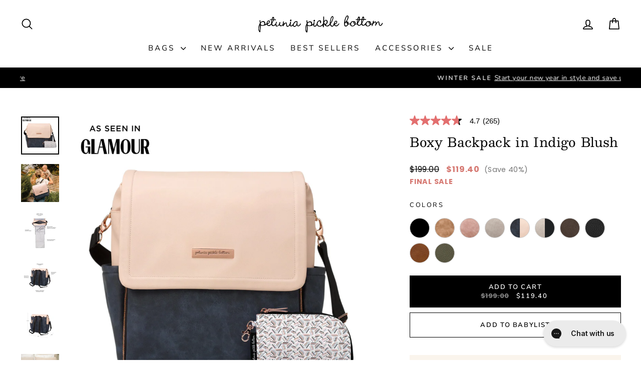

--- FILE ---
content_type: text/html; charset=utf-8
request_url: https://petunia.com/collections/perfection-in-pink/products/boxy-backpack-in-indigo-blush
body_size: 84449
content:
<!doctype html>
<html class="no-js" lang="en" dir="ltr">
  <head>
    
    <meta charset="utf-8">
    <meta http-equiv="X-UA-Compatible" content="IE=edge,chrome=1">
    <meta name="viewport" content="width=device-width,initial-scale=1">
    <meta name="theme-color" content="#000000">
    <link rel="canonical" href="https://petunia.com/products/boxy-backpack-in-indigo-blush">
    <link rel="preconnect" href="https://cdn.shopify.com" crossorigin>
    <link rel="preconnect" href="https://fonts.shopifycdn.com" crossorigin>
    <link rel="dns-prefetch" href="https://productreviews.shopifycdn.com">
    <link rel="dns-prefetch" href="https://ajax.googleapis.com">
    <link rel="dns-prefetch" href="https://maps.googleapis.com">
    <link rel="dns-prefetch" href="https://maps.gstatic.com">   

    <!-- Google Site Verification -->
    <meta name="google-site-verification" content="pZ6n41x6yMOnbBFjgpcDFTc_r_zcin3rdtBhbPxODSg">

    <!-- Amazon Tracking Pixel -->
    <script>
      !function(w,d,s,t,a){if(w.amzn)return;w.amzn=a=function(){w.amzn.q.push([arguments,(new Date).getTime()])};a.q=[];a.version="0.0";s=d.createElement("script");s.src="https://c.amazon-adsystem.com/aat/amzn.js";s.id="amzn-pixel";s.async=true;t=d.getElementsByTagName("script")[0];t.parentNode.insertBefore(s,t)}(window,document);
      amzn("setRegion", "NA");
      amzn("addTag", "a1ecb9b9-6dfc-4fad-bbd9-489957fdb8ec");
      amzn("trackEvent", "PageView");
    </script>
    <noscript>
      <img
        src="https://s.amazon-adsystem.com/iu3?pid=a1ecb9b9-6dfc-4fad-bbd9-489957fdb8ec&event=PageView"
        width="1"
        height="1"
        border="0"
      >
    </noscript>

    <!-- Microsoft Clarity Tracking Code for https://petunia.com/ -->
    <script type="text/javascript">
      (function(c,l,a,r,i,t,y){
          c[a]=c[a]||function(){(c[a].q=c[a].q||[]).push(arguments)};
          t=l.createElement(r);t.async=1;t.src="https://www.clarity.ms/tag/"+i;
          y=l.getElementsByTagName(r)[0];y.parentNode.insertBefore(t,y);
      })(window, document, "clarity", "script", "jm1xtt7lvg");
    </script>

    <!-- Curalate -->
    <script>
      var CRL8_SITENAME = 'petuniapicklebottom-6yu2ut'; !function(){var e=window.crl8=window.crl8||{},n=!1,i=[];e.ready=function(e){n?e():i.push(e)},e.pixel=e.pixel||function(){e.pixel.q.push(arguments)},e.pixel.q=e.pixel.q||[];var t=window.document,o=t.createElement("script"),c=e.debug||-1!==t.location.search.indexOf("crl8-debug=true")?"js":"min.js";o.async=!0,o.src=t.location.protocol+"//edge.curalate.com/sites/"+CRL8_SITENAME+"/site/latest/site."+c,o.onload=function(){n=!0,i.forEach(function(e){e()})};var r=t.getElementsByTagName("script")[0];r.parentNode.insertBefore(o,r.nextSibling)}();
    </script><link rel="shortcut icon" href="//petunia.com/cdn/shop/files/PPB-favicon_30520_826573fe-6bbc-4140-9459-973e36cc883a_32x32.png?v=1653545954" type="image/png"><title>Boxy Backpack in Indigo Blush
&ndash; Petunia Pickle Bottom
</title>
<meta name="description" content="This charming two-tone combination is easy to dress up or down styled on the Boxy Backpack featuring vegan leather in indigo and blush."><meta property="og:site_name" content="Petunia Pickle Bottom">
  <meta property="og:url" content="https://petunia.com/products/boxy-backpack-in-indigo-blush">
  <meta property="og:title" content="Boxy Backpack in Indigo Blush">
  <meta property="og:type" content="product">
  <meta property="og:description" content="This charming two-tone combination is easy to dress up or down styled on the Boxy Backpack featuring vegan leather in indigo and blush."><meta property="og:image" content="http://petunia.com/cdn/shop/files/boxy-backpack-in-indigo-blush-3657229.webp?v=1753313623">
    <meta property="og:image:secure_url" content="https://petunia.com/cdn/shop/files/boxy-backpack-in-indigo-blush-3657229.webp?v=1753313623">
    <meta property="og:image:width" content="2048">
    <meta property="og:image:height" content="2048"><meta name="twitter:site" content="@PPBbaby">
  <meta name="twitter:card" content="summary_large_image">
  <meta name="twitter:title" content="Boxy Backpack in Indigo Blush">
  <meta name="twitter:description" content="This charming two-tone combination is easy to dress up or down styled on the Boxy Backpack featuring vegan leather in indigo and blush.">
<style data-shopify>@font-face {
  font-family: Besley;
  font-weight: 400;
  font-style: normal;
  font-display: swap;
  src: url("//petunia.com/cdn/fonts/besley/besley_n4.63b3ba79124e9efd5f425a6785cb953541abbde0.woff2") format("woff2"),
       url("//petunia.com/cdn/fonts/besley/besley_n4.a92dcaabaec414e1c5313cc53a6aa59c07f32993.woff") format("woff");
}

  @font-face {
  font-family: "Nunito Sans";
  font-weight: 400;
  font-style: normal;
  font-display: swap;
  src: url("//petunia.com/cdn/fonts/nunito_sans/nunitosans_n4.0276fe080df0ca4e6a22d9cb55aed3ed5ba6b1da.woff2") format("woff2"),
       url("//petunia.com/cdn/fonts/nunito_sans/nunitosans_n4.b4964bee2f5e7fd9c3826447e73afe2baad607b7.woff") format("woff");
}


  @font-face {
  font-family: "Nunito Sans";
  font-weight: 600;
  font-style: normal;
  font-display: swap;
  src: url("//petunia.com/cdn/fonts/nunito_sans/nunitosans_n6.6e9464eba570101a53130c8130a9e17a8eb55c21.woff2") format("woff2"),
       url("//petunia.com/cdn/fonts/nunito_sans/nunitosans_n6.25a0ac0c0a8a26038c7787054dd6058dfbc20fa8.woff") format("woff");
}

  @font-face {
  font-family: "Nunito Sans";
  font-weight: 400;
  font-style: italic;
  font-display: swap;
  src: url("//petunia.com/cdn/fonts/nunito_sans/nunitosans_i4.6e408730afac1484cf297c30b0e67c86d17fc586.woff2") format("woff2"),
       url("//petunia.com/cdn/fonts/nunito_sans/nunitosans_i4.c9b6dcbfa43622b39a5990002775a8381942ae38.woff") format("woff");
}

  @font-face {
  font-family: "Nunito Sans";
  font-weight: 600;
  font-style: italic;
  font-display: swap;
  src: url("//petunia.com/cdn/fonts/nunito_sans/nunitosans_i6.e62a4aa1de9af615155fca680231620b75369d24.woff2") format("woff2"),
       url("//petunia.com/cdn/fonts/nunito_sans/nunitosans_i6.84ec3dfef4c401afbcd538286a9d65b772072e4b.woff") format("woff");
}

</style><link href="//petunia.com/cdn/shop/t/239/assets/theme.css?v=39951421881972609811757264996" rel="stylesheet" type="text/css" media="all" />
<style data-shopify>:root {
    --typeHeaderPrimary: Besley;
    --typeHeaderFallback: serif;
    --typeHeaderSize: 32px;
    --typeHeaderWeight: 400;
    --typeHeaderLineHeight: 1.2;
    --typeHeaderSpacing: 0.025em;

    --typeBasePrimary:"Nunito Sans";
    --typeBaseFallback:sans-serif;
    --typeBaseSize: 16px;
    --typeBaseWeight: 400;
    --typeBaseSpacing: 0.025em;
    --typeBaseLineHeight: 1.6;
    --typeBaselineHeightMinus01: 1.5;

    --typeCollectionTitle: 18px;

    --iconWeight: 4px;
    --iconLinecaps: round;

    
        --buttonRadius: 0;
    

    --colorGridOverlayOpacity: 0.1;
    }

    .placeholder-content {
    background-image: linear-gradient(100deg, rgba(0,0,0,0) 40%, rgba(0, 0, 0, 0.0) 63%, rgba(0,0,0,0) 79%);
    }</style><script>
      document.documentElement.className = document.documentElement.className.replace('no-js', 'js');

      window.theme = window.theme || {};
      theme.routes = {
        home: "/",
        cart: "/cart.js",
        cartPage: "/cart",
        cartAdd: "/cart/add.js",
        cartChange: "/cart/change.js",
        search: "/search",
        predictiveSearch: "/search/suggest"
      };
      theme.strings = {
        soldOut: "Sold Out",
        unavailable: "Unavailable",
        inStockLabel: "In stock, ready to ship",
        oneStockLabel: "Low stock - [count] item left",
        otherStockLabel: "Low stock - [count] items left",
        willNotShipUntil: "Ready to ship [date]",
        willBeInStockAfter: "Back in stock [date]",
        waitingForStock: "Inventory on the way",
        savePrice: "Save [saved_amount]",
        cartEmpty: "Your cart is currently empty.",
        cartTermsConfirmation: "You must agree with the terms and conditions of sales to check out",
        searchCollections: "Collections",
        searchPages: "Pages",
        searchArticles: "Articles",
        productFrom: "from ",
        maxQuantity: "You can only have [quantity] of [title] in your cart."
      };
      theme.settings = {
        cartType: "page",
        isCustomerTemplate: false,
        moneyFormat: "${{amount}}",
        saveType: "percent",
        productImageSize: "square",
        productImageCover: true,
        predictiveSearch: true,
        predictiveSearchType: null,
        predictiveSearchVendor: false,
        predictiveSearchPrice: true,
        quickView: true,
        themeName: 'Impulse',
        themeVersion: "7.3.4"
      };
    </script>

    <script>window.performance && window.performance.mark && window.performance.mark('shopify.content_for_header.start');</script><meta name="google-site-verification" content="uqHqIrxA1FHdhmVIZtGeGiLkWznhHbp-RreBvvph-0Q">
<meta name="facebook-domain-verification" content="d6n9t57y4rxsp7x4ae2my2lbxhaz5w">
<meta id="shopify-digital-wallet" name="shopify-digital-wallet" content="/31053479980/digital_wallets/dialog">
<meta name="shopify-checkout-api-token" content="5046f34baf3a7fe052f8a939a8727131">
<meta id="in-context-paypal-metadata" data-shop-id="31053479980" data-venmo-supported="false" data-environment="production" data-locale="en_US" data-paypal-v4="true" data-currency="USD">
<link rel="alternate" type="application/json+oembed" href="https://petunia.com/products/boxy-backpack-in-indigo-blush.oembed">
<script async="async" src="/checkouts/internal/preloads.js?locale=en-US"></script>
<link rel="preconnect" href="https://shop.app" crossorigin="anonymous">
<script async="async" src="https://shop.app/checkouts/internal/preloads.js?locale=en-US&shop_id=31053479980" crossorigin="anonymous"></script>
<script id="apple-pay-shop-capabilities" type="application/json">{"shopId":31053479980,"countryCode":"US","currencyCode":"USD","merchantCapabilities":["supports3DS"],"merchantId":"gid:\/\/shopify\/Shop\/31053479980","merchantName":"Petunia Pickle Bottom","requiredBillingContactFields":["postalAddress","email","phone"],"requiredShippingContactFields":["postalAddress","email","phone"],"shippingType":"shipping","supportedNetworks":["visa","masterCard","amex","discover","elo","jcb"],"total":{"type":"pending","label":"Petunia Pickle Bottom","amount":"1.00"},"shopifyPaymentsEnabled":true,"supportsSubscriptions":true}</script>
<script id="shopify-features" type="application/json">{"accessToken":"5046f34baf3a7fe052f8a939a8727131","betas":["rich-media-storefront-analytics"],"domain":"petunia.com","predictiveSearch":true,"shopId":31053479980,"locale":"en"}</script>
<script>var Shopify = Shopify || {};
Shopify.shop = "petuniapicklebottom.myshopify.com";
Shopify.locale = "en";
Shopify.currency = {"active":"USD","rate":"1.0"};
Shopify.country = "US";
Shopify.theme = {"name":"Fall Launch Theme - 9.5.2025","id":144464117911,"schema_name":"Impulse","schema_version":"7.3.4","theme_store_id":857,"role":"main"};
Shopify.theme.handle = "null";
Shopify.theme.style = {"id":null,"handle":null};
Shopify.cdnHost = "petunia.com/cdn";
Shopify.routes = Shopify.routes || {};
Shopify.routes.root = "/";</script>
<script type="module">!function(o){(o.Shopify=o.Shopify||{}).modules=!0}(window);</script>
<script>!function(o){function n(){var o=[];function n(){o.push(Array.prototype.slice.apply(arguments))}return n.q=o,n}var t=o.Shopify=o.Shopify||{};t.loadFeatures=n(),t.autoloadFeatures=n()}(window);</script>
<script>
  window.ShopifyPay = window.ShopifyPay || {};
  window.ShopifyPay.apiHost = "shop.app\/pay";
  window.ShopifyPay.redirectState = null;
</script>
<script id="shop-js-analytics" type="application/json">{"pageType":"product"}</script>
<script defer="defer" async type="module" src="//petunia.com/cdn/shopifycloud/shop-js/modules/v2/client.init-shop-cart-sync_C5BV16lS.en.esm.js"></script>
<script defer="defer" async type="module" src="//petunia.com/cdn/shopifycloud/shop-js/modules/v2/chunk.common_CygWptCX.esm.js"></script>
<script type="module">
  await import("//petunia.com/cdn/shopifycloud/shop-js/modules/v2/client.init-shop-cart-sync_C5BV16lS.en.esm.js");
await import("//petunia.com/cdn/shopifycloud/shop-js/modules/v2/chunk.common_CygWptCX.esm.js");

  window.Shopify.SignInWithShop?.initShopCartSync?.({"fedCMEnabled":true,"windoidEnabled":true});

</script>
<script defer="defer" async type="module" src="//petunia.com/cdn/shopifycloud/shop-js/modules/v2/client.payment-terms_CZxnsJam.en.esm.js"></script>
<script defer="defer" async type="module" src="//petunia.com/cdn/shopifycloud/shop-js/modules/v2/chunk.common_CygWptCX.esm.js"></script>
<script defer="defer" async type="module" src="//petunia.com/cdn/shopifycloud/shop-js/modules/v2/chunk.modal_D71HUcav.esm.js"></script>
<script type="module">
  await import("//petunia.com/cdn/shopifycloud/shop-js/modules/v2/client.payment-terms_CZxnsJam.en.esm.js");
await import("//petunia.com/cdn/shopifycloud/shop-js/modules/v2/chunk.common_CygWptCX.esm.js");
await import("//petunia.com/cdn/shopifycloud/shop-js/modules/v2/chunk.modal_D71HUcav.esm.js");

  
</script>
<script>
  window.Shopify = window.Shopify || {};
  if (!window.Shopify.featureAssets) window.Shopify.featureAssets = {};
  window.Shopify.featureAssets['shop-js'] = {"shop-cart-sync":["modules/v2/client.shop-cart-sync_ZFArdW7E.en.esm.js","modules/v2/chunk.common_CygWptCX.esm.js"],"init-fed-cm":["modules/v2/client.init-fed-cm_CmiC4vf6.en.esm.js","modules/v2/chunk.common_CygWptCX.esm.js"],"shop-button":["modules/v2/client.shop-button_tlx5R9nI.en.esm.js","modules/v2/chunk.common_CygWptCX.esm.js"],"shop-cash-offers":["modules/v2/client.shop-cash-offers_DOA2yAJr.en.esm.js","modules/v2/chunk.common_CygWptCX.esm.js","modules/v2/chunk.modal_D71HUcav.esm.js"],"init-windoid":["modules/v2/client.init-windoid_sURxWdc1.en.esm.js","modules/v2/chunk.common_CygWptCX.esm.js"],"shop-toast-manager":["modules/v2/client.shop-toast-manager_ClPi3nE9.en.esm.js","modules/v2/chunk.common_CygWptCX.esm.js"],"init-shop-email-lookup-coordinator":["modules/v2/client.init-shop-email-lookup-coordinator_B8hsDcYM.en.esm.js","modules/v2/chunk.common_CygWptCX.esm.js"],"init-shop-cart-sync":["modules/v2/client.init-shop-cart-sync_C5BV16lS.en.esm.js","modules/v2/chunk.common_CygWptCX.esm.js"],"avatar":["modules/v2/client.avatar_BTnouDA3.en.esm.js"],"pay-button":["modules/v2/client.pay-button_FdsNuTd3.en.esm.js","modules/v2/chunk.common_CygWptCX.esm.js"],"init-customer-accounts":["modules/v2/client.init-customer-accounts_DxDtT_ad.en.esm.js","modules/v2/client.shop-login-button_C5VAVYt1.en.esm.js","modules/v2/chunk.common_CygWptCX.esm.js","modules/v2/chunk.modal_D71HUcav.esm.js"],"init-shop-for-new-customer-accounts":["modules/v2/client.init-shop-for-new-customer-accounts_ChsxoAhi.en.esm.js","modules/v2/client.shop-login-button_C5VAVYt1.en.esm.js","modules/v2/chunk.common_CygWptCX.esm.js","modules/v2/chunk.modal_D71HUcav.esm.js"],"shop-login-button":["modules/v2/client.shop-login-button_C5VAVYt1.en.esm.js","modules/v2/chunk.common_CygWptCX.esm.js","modules/v2/chunk.modal_D71HUcav.esm.js"],"init-customer-accounts-sign-up":["modules/v2/client.init-customer-accounts-sign-up_CPSyQ0Tj.en.esm.js","modules/v2/client.shop-login-button_C5VAVYt1.en.esm.js","modules/v2/chunk.common_CygWptCX.esm.js","modules/v2/chunk.modal_D71HUcav.esm.js"],"shop-follow-button":["modules/v2/client.shop-follow-button_Cva4Ekp9.en.esm.js","modules/v2/chunk.common_CygWptCX.esm.js","modules/v2/chunk.modal_D71HUcav.esm.js"],"checkout-modal":["modules/v2/client.checkout-modal_BPM8l0SH.en.esm.js","modules/v2/chunk.common_CygWptCX.esm.js","modules/v2/chunk.modal_D71HUcav.esm.js"],"lead-capture":["modules/v2/client.lead-capture_Bi8yE_yS.en.esm.js","modules/v2/chunk.common_CygWptCX.esm.js","modules/v2/chunk.modal_D71HUcav.esm.js"],"shop-login":["modules/v2/client.shop-login_D6lNrXab.en.esm.js","modules/v2/chunk.common_CygWptCX.esm.js","modules/v2/chunk.modal_D71HUcav.esm.js"],"payment-terms":["modules/v2/client.payment-terms_CZxnsJam.en.esm.js","modules/v2/chunk.common_CygWptCX.esm.js","modules/v2/chunk.modal_D71HUcav.esm.js"]};
</script>
<script>(function() {
  var isLoaded = false;
  function asyncLoad() {
    if (isLoaded) return;
    isLoaded = true;
    var urls = ["https:\/\/apps.bazaarvoice.com\/deployments\/mobywrapinc\/petunia\/production\/en_US\/bv.js?shop=petuniapicklebottom.myshopify.com","https:\/\/pc-quiz.s3.us-east-2.amazonaws.com\/current\/quiz-loader.min.js?shop=petuniapicklebottom.myshopify.com","https:\/\/static.shareasale.com\/json\/shopify\/deduplication.js?shop=petuniapicklebottom.myshopify.com","https:\/\/static.shareasale.com\/json\/shopify\/shareasale-tracking.js?sasmid=121069\u0026ssmtid=19038\u0026shop=petuniapicklebottom.myshopify.com","https:\/\/cdn.corso.com\/js\/corso-checkout-plus.js?sfToken=b3377d160e6ea5450d1d56b61b03ac30\u0026sfApiVersion=2025-01\u0026shop=petuniapicklebottom.myshopify.com","https:\/\/s3.eu-west-1.amazonaws.com\/production-klarna-il-shopify-osm\/0b7fe7c4a98ef8166eeafee767bc667686567a25\/petuniapicklebottom.myshopify.com-1757419372452.js?shop=petuniapicklebottom.myshopify.com","https:\/\/d33a6lvgbd0fej.cloudfront.net\/script_tag\/secomapp.scripttag.js?shop=petuniapicklebottom.myshopify.com","\/\/cdn.shopify.com\/proxy\/825bbccdae58bb50bf09bbb2df8426582efa2faf50bbcc233bcf0ed6e8e0ac70\/d33a6lvgbd0fej.cloudfront.net\/script_tag\/secomapp.scripttag.js?shop=petuniapicklebottom.myshopify.com\u0026sp-cache-control=cHVibGljLCBtYXgtYWdlPTkwMA"];
    for (var i = 0; i < urls.length; i++) {
      var s = document.createElement('script');
      s.type = 'text/javascript';
      s.async = true;
      s.src = urls[i];
      var x = document.getElementsByTagName('script')[0];
      x.parentNode.insertBefore(s, x);
    }
  };
  if(window.attachEvent) {
    window.attachEvent('onload', asyncLoad);
  } else {
    window.addEventListener('load', asyncLoad, false);
  }
})();</script>
<script id="__st">var __st={"a":31053479980,"offset":-28800,"reqid":"20be6bdf-4420-479c-8760-412a5a570f52-1768740058","pageurl":"petunia.com\/collections\/perfection-in-pink\/products\/boxy-backpack-in-indigo-blush","u":"6585135a7da0","p":"product","rtyp":"product","rid":7477030977687};</script>
<script>window.ShopifyPaypalV4VisibilityTracking = true;</script>
<script id="captcha-bootstrap">!function(){'use strict';const t='contact',e='account',n='new_comment',o=[[t,t],['blogs',n],['comments',n],[t,'customer']],c=[[e,'customer_login'],[e,'guest_login'],[e,'recover_customer_password'],[e,'create_customer']],r=t=>t.map((([t,e])=>`form[action*='/${t}']:not([data-nocaptcha='true']) input[name='form_type'][value='${e}']`)).join(','),a=t=>()=>t?[...document.querySelectorAll(t)].map((t=>t.form)):[];function s(){const t=[...o],e=r(t);return a(e)}const i='password',u='form_key',d=['recaptcha-v3-token','g-recaptcha-response','h-captcha-response',i],f=()=>{try{return window.sessionStorage}catch{return}},m='__shopify_v',_=t=>t.elements[u];function p(t,e,n=!1){try{const o=window.sessionStorage,c=JSON.parse(o.getItem(e)),{data:r}=function(t){const{data:e,action:n}=t;return t[m]||n?{data:e,action:n}:{data:t,action:n}}(c);for(const[e,n]of Object.entries(r))t.elements[e]&&(t.elements[e].value=n);n&&o.removeItem(e)}catch(o){console.error('form repopulation failed',{error:o})}}const l='form_type',E='cptcha';function T(t){t.dataset[E]=!0}const w=window,h=w.document,L='Shopify',v='ce_forms',y='captcha';let A=!1;((t,e)=>{const n=(g='f06e6c50-85a8-45c8-87d0-21a2b65856fe',I='https://cdn.shopify.com/shopifycloud/storefront-forms-hcaptcha/ce_storefront_forms_captcha_hcaptcha.v1.5.2.iife.js',D={infoText:'Protected by hCaptcha',privacyText:'Privacy',termsText:'Terms'},(t,e,n)=>{const o=w[L][v],c=o.bindForm;if(c)return c(t,g,e,D).then(n);var r;o.q.push([[t,g,e,D],n]),r=I,A||(h.body.append(Object.assign(h.createElement('script'),{id:'captcha-provider',async:!0,src:r})),A=!0)});var g,I,D;w[L]=w[L]||{},w[L][v]=w[L][v]||{},w[L][v].q=[],w[L][y]=w[L][y]||{},w[L][y].protect=function(t,e){n(t,void 0,e),T(t)},Object.freeze(w[L][y]),function(t,e,n,w,h,L){const[v,y,A,g]=function(t,e,n){const i=e?o:[],u=t?c:[],d=[...i,...u],f=r(d),m=r(i),_=r(d.filter((([t,e])=>n.includes(e))));return[a(f),a(m),a(_),s()]}(w,h,L),I=t=>{const e=t.target;return e instanceof HTMLFormElement?e:e&&e.form},D=t=>v().includes(t);t.addEventListener('submit',(t=>{const e=I(t);if(!e)return;const n=D(e)&&!e.dataset.hcaptchaBound&&!e.dataset.recaptchaBound,o=_(e),c=g().includes(e)&&(!o||!o.value);(n||c)&&t.preventDefault(),c&&!n&&(function(t){try{if(!f())return;!function(t){const e=f();if(!e)return;const n=_(t);if(!n)return;const o=n.value;o&&e.removeItem(o)}(t);const e=Array.from(Array(32),(()=>Math.random().toString(36)[2])).join('');!function(t,e){_(t)||t.append(Object.assign(document.createElement('input'),{type:'hidden',name:u})),t.elements[u].value=e}(t,e),function(t,e){const n=f();if(!n)return;const o=[...t.querySelectorAll(`input[type='${i}']`)].map((({name:t})=>t)),c=[...d,...o],r={};for(const[a,s]of new FormData(t).entries())c.includes(a)||(r[a]=s);n.setItem(e,JSON.stringify({[m]:1,action:t.action,data:r}))}(t,e)}catch(e){console.error('failed to persist form',e)}}(e),e.submit())}));const S=(t,e)=>{t&&!t.dataset[E]&&(n(t,e.some((e=>e===t))),T(t))};for(const o of['focusin','change'])t.addEventListener(o,(t=>{const e=I(t);D(e)&&S(e,y())}));const B=e.get('form_key'),M=e.get(l),P=B&&M;t.addEventListener('DOMContentLoaded',(()=>{const t=y();if(P)for(const e of t)e.elements[l].value===M&&p(e,B);[...new Set([...A(),...v().filter((t=>'true'===t.dataset.shopifyCaptcha))])].forEach((e=>S(e,t)))}))}(h,new URLSearchParams(w.location.search),n,t,e,['guest_login'])})(!0,!0)}();</script>
<script integrity="sha256-4kQ18oKyAcykRKYeNunJcIwy7WH5gtpwJnB7kiuLZ1E=" data-source-attribution="shopify.loadfeatures" defer="defer" src="//petunia.com/cdn/shopifycloud/storefront/assets/storefront/load_feature-a0a9edcb.js" crossorigin="anonymous"></script>
<script crossorigin="anonymous" defer="defer" src="//petunia.com/cdn/shopifycloud/storefront/assets/shopify_pay/storefront-65b4c6d7.js?v=20250812"></script>
<script data-source-attribution="shopify.dynamic_checkout.dynamic.init">var Shopify=Shopify||{};Shopify.PaymentButton=Shopify.PaymentButton||{isStorefrontPortableWallets:!0,init:function(){window.Shopify.PaymentButton.init=function(){};var t=document.createElement("script");t.src="https://petunia.com/cdn/shopifycloud/portable-wallets/latest/portable-wallets.en.js",t.type="module",document.head.appendChild(t)}};
</script>
<script data-source-attribution="shopify.dynamic_checkout.buyer_consent">
  function portableWalletsHideBuyerConsent(e){var t=document.getElementById("shopify-buyer-consent"),n=document.getElementById("shopify-subscription-policy-button");t&&n&&(t.classList.add("hidden"),t.setAttribute("aria-hidden","true"),n.removeEventListener("click",e))}function portableWalletsShowBuyerConsent(e){var t=document.getElementById("shopify-buyer-consent"),n=document.getElementById("shopify-subscription-policy-button");t&&n&&(t.classList.remove("hidden"),t.removeAttribute("aria-hidden"),n.addEventListener("click",e))}window.Shopify?.PaymentButton&&(window.Shopify.PaymentButton.hideBuyerConsent=portableWalletsHideBuyerConsent,window.Shopify.PaymentButton.showBuyerConsent=portableWalletsShowBuyerConsent);
</script>
<script data-source-attribution="shopify.dynamic_checkout.cart.bootstrap">document.addEventListener("DOMContentLoaded",(function(){function t(){return document.querySelector("shopify-accelerated-checkout-cart, shopify-accelerated-checkout")}if(t())Shopify.PaymentButton.init();else{new MutationObserver((function(e,n){t()&&(Shopify.PaymentButton.init(),n.disconnect())})).observe(document.body,{childList:!0,subtree:!0})}}));
</script>
<link id="shopify-accelerated-checkout-styles" rel="stylesheet" media="screen" href="https://petunia.com/cdn/shopifycloud/portable-wallets/latest/accelerated-checkout-backwards-compat.css" crossorigin="anonymous">
<style id="shopify-accelerated-checkout-cart">
        #shopify-buyer-consent {
  margin-top: 1em;
  display: inline-block;
  width: 100%;
}

#shopify-buyer-consent.hidden {
  display: none;
}

#shopify-subscription-policy-button {
  background: none;
  border: none;
  padding: 0;
  text-decoration: underline;
  font-size: inherit;
  cursor: pointer;
}

#shopify-subscription-policy-button::before {
  box-shadow: none;
}

      </style>

<script>window.performance && window.performance.mark && window.performance.mark('shopify.content_for_header.end');</script>

    <script src="//petunia.com/cdn/shop/t/239/assets/vendor-scripts-v11.js" defer="defer"></script><script src="//petunia.com/cdn/shop/t/239/assets/jquery.min.js?v=115860211936397945481757109044"></script>
    <script src="//petunia.com/cdn/shop/t/239/assets/theme.js?v=61830998822408766571757109044" defer="defer"></script>

    <script type="text/javascript" src="//petunia.com/cdn/shop/t/239/assets/slick.min.js?v=119177116428520753221757109044"></script>

<link rel="stylesheet" href="https://use.typekit.net/upz3xmj.css">

<link rel="stylesheet" href="https://use.typekit.net/upz3xmj.css">

<link rel="stylesheet" href="https://use.typekit.net/upz3xmj.css">

<link rel="stylesheet" href="https://use.typekit.net/upz3xmj.css"><!-- BEGIN app block: shopify://apps/gorgias-live-chat-helpdesk/blocks/gorgias/a66db725-7b96-4e3f-916e-6c8e6f87aaaa -->
<script defer data-gorgias-loader-chat src="https://config.gorgias.chat/bundle-loader/shopify/petuniapicklebottom.myshopify.com"></script>


<script defer data-gorgias-loader-convert  src="https://cdn.9gtb.com/loader.js"></script>


<script defer data-gorgias-loader-mailto-replace  src="https://config.gorgias.help/api/contact-forms/replace-mailto-script.js?shopName=petuniapicklebottom"></script>


<!-- END app block --><!-- BEGIN app block: shopify://apps/convert-experiences/blocks/convert-tracking/2eacdd19-b384-4180-b32c-b323a6d9e27e -->
  
  <script
    type='text/javascript'
  >
    var _conv_page_type = "product";
    var _conv_category_id = "285406822551";
    var _conv_category_name = "Perfection in Pink";
    var _conv_product_id = 7477030977687;
    var _conv_product_sku = "BBPU-645-00";
    var _conv_product_variant_id = 41861857116311;
    var _conv_product_name = "Boxy Backpack in Indigo Blush";
    var _conv_product_price = "119.40";
    var _conv_customer_id = "";
    var _conv_custom_v1 = "$150-$200";
    var _conv_custom_v2 = null;
    var _conv_custom_v3 = "0";
    var _conv_custom_v4 = "0.00";
    
    // Advanced matching: Collections and Tags (for pricing rules)
    var _conv_product_handle = "boxy-backpack-in-indigo-blush";
    var _conv_product_collections = ["all-excludes-gift-cards-route","all-bags","all-items-no-gift-cards-no-route-no-bundles-no-exclusions","all-mothers-day-gwp-eligible","all-products-over-50","backpacks","black-friday-sale-50-off-tag","boxy-backpack-collection","bundle","core","diaper-bags","final-sale","holiday-sale-40-off","indigo-blush","large-bags","most-popular-gifts","motherhood-in-bloom-sale","perfection-in-pink","sale","sale-diaper-bag-backpacks","summer-2022-collection"];
    var _conv_product_tags = ["$150-$200","2022 Summer Collection","Backpack","Black Friday","Black Friday 50","Coin Purse\/Sunglasses Case","Colorblock","Convertible","Crossbody","Diaper Bag","Faux Leather","Final Sale","Gift Guide","Holiday2025","Holiday40","Hospital Bag","Indigo Blush","Insulated Pockets","Integrated Changing Station","Large","Medium (13¼\"-14\" height)","Multi-Piece Set","Petunia","Pink Core","Removable Changing Pad"];
    
    // Build product data map for products on this page (for related products, collection pages, etc.)
    var _conv_products_data = {};
    
    
      // Collection page: Build map from collection products
      
        _conv_products_data["boxy-backpack-in-dusty-rose-matte-leatherette"] = {
          handle: "boxy-backpack-in-dusty-rose-matte-leatherette",
          collections: ["all-excludes-gift-cards-route","all-bags","all-items-no-gift-cards-no-route-no-bundles-no-exclusions","all-mothers-day-gwp-eligible","all-products-over-50","backpacks","best-sellers","black-friday-sale-50-off-tag","boxy-backpack-collection","bundle","core","diaper-bags","holiday-sale-40-off","large-bags","motherhood-in-bloom-sale","perfection-in-pink","sale","sale-diaper-bag-backpacks","spring-2021"],
          tags: ["$150-$200","Backpack","Black Friday","Black Friday 50","Boxy Backpack","Coin Purse\/Sunglasses Case","Convertible","Crossbody","Diaper Bag","dusty rose","Faux Leather","Holiday2025","Holiday40","Hospital Bag","Insulated Pockets","Integrated Changing Station","Medium Medium (13¼\"-14\" height)","Multi-Piece Set","Petunia","Pink","Pink Core","Removable Changing Pad"],
          id: 6459007271063,
          title: "Boxy Backpack in Dusty Rose Matte Leatherette"
        };
      
        _conv_products_data["pivot-pack-in-indigo-blush"] = {
          handle: "pivot-pack-in-indigo-blush",
          collections: ["all-excludes-gift-cards-route","all-bags","all-items-no-gift-cards-no-route-no-bundles-no-exclusions","all-mothers-day-gwp-eligible","all-products-over-50","backpacks","black-friday-sale-50-off-tag","bundle","core","diaper-bags","final-sale","holiday-sale-40-off","indigo-blush","commuter-bags","motherhood-in-bloom-sale","perfection-in-pink","pivot-pack-collection","sale","sale-diaper-bag-backpacks","small-bags","spring-2021","totes","valentines-gifts"],
          tags: ["$150-$200","Backpack","Black Friday","Black Friday 50","Colorblock","Convertible","Cooler","Diaper Bag","Faux Leather","Final Sale","Holiday2025","Holiday40","Hospital Bag","Indigo Blush","Insulated Bottle Holder","Insulated Pockets","Laptop Bag","Large (14¼\"-16\" height)","Petunia","Pink Core","Removable Changing Pad","Tote","Trolley Sleeve"],
          id: 6331716468887,
          title: "Pivot Pack in Indigo Blush"
        };
      
        _conv_products_data["boxy-backpack-in-indigo-blush"] = {
          handle: "boxy-backpack-in-indigo-blush",
          collections: ["all-excludes-gift-cards-route","all-bags","all-items-no-gift-cards-no-route-no-bundles-no-exclusions","all-mothers-day-gwp-eligible","all-products-over-50","backpacks","black-friday-sale-50-off-tag","boxy-backpack-collection","bundle","core","diaper-bags","final-sale","holiday-sale-40-off","indigo-blush","large-bags","most-popular-gifts","motherhood-in-bloom-sale","perfection-in-pink","sale","sale-diaper-bag-backpacks","summer-2022-collection"],
          tags: ["$150-$200","2022 Summer Collection","Backpack","Black Friday","Black Friday 50","Coin Purse\/Sunglasses Case","Colorblock","Convertible","Crossbody","Diaper Bag","Faux Leather","Final Sale","Gift Guide","Holiday2025","Holiday40","Hospital Bag","Indigo Blush","Insulated Pockets","Integrated Changing Station","Large","Medium (13¼\"-14\" height)","Multi-Piece Set","Petunia","Pink Core","Removable Changing Pad"],
          id: 7477030977687,
          title: "Boxy Backpack in Indigo Blush"
        };
      
      
      // Also include current collection handle for matching
      var _conv_current_collection_handle = "perfection-in-pink";
      var _conv_collection_tags = ["$150-$200","2022 Summer Collection","Backpack","Black Friday","Black Friday 50","Boxy Backpack","Coin Purse\/Sunglasses Case","Colorblock","Convertible","Cooler","Crossbody","Diaper Bag","dusty rose","Faux Leather","Final Sale","Gift Guide","Holiday2025","Holiday40","Hospital Bag","Indigo Blush","Insulated Bottle Holder","Insulated Pockets","Integrated Changing Station","Laptop Bag","Large","Large (14¼\"-16\" height)","Medium (13¼\"-14\" height)","Medium Medium (13¼\"-14\" height)","Multi-Piece Set","Petunia","Pink","Pink Core","Removable Changing Pad","Tote","Trolley Sleeve"];
    

    (function () {
      // ============================================================================
      // SHARED LOGGER UTILITY
      // ============================================================================
      /**
       * Shared Logger Utility for Convert Theme Extension
       *
       * Provides consistent logging interface across all Convert Shopify extensions.
       * Supports badge styling, timestamps, and emoji prefixes - matches backend logger.
       */
      const createLogger = (function() {
        const LogLevel = {TRACE: 0, DEBUG: 1, INFO: 2, WARN: 3, ERROR: 4, SILENT: 5};
        const LogMethod = {LOG: "log", TRACE: "trace", DEBUG: "debug", INFO: "info", WARN: "warn", ERROR: "error"};
        const LOG_EMOJIS = {debug: "🔵", info: "🟢", warn: "⚠️", error: "🔴"};
        const LOG_LEVEL_METHODS = {};
        LOG_LEVEL_METHODS[LogLevel.TRACE] = ["trace", "debug", "info", "warn", "error", "log"];
        LOG_LEVEL_METHODS[LogLevel.DEBUG] = ["debug", "info", "warn", "error", "log"];
        LOG_LEVEL_METHODS[LogLevel.INFO] = ["info", "warn", "error", "log"];
        LOG_LEVEL_METHODS[LogLevel.WARN] = ["warn", "error"];
        LOG_LEVEL_METHODS[LogLevel.ERROR] = ["error"];
        LOG_LEVEL_METHODS[LogLevel.SILENT] = [];
        function getLogLevelFromURL() {
          try {
            var levelParam = null;
            // Check localStorage first (persists across pages)
            if (typeof localStorage !== "undefined") {
              levelParam = localStorage.getItem("convert_log_level");
            }
            // Check URL hash (not stripped by Shopify)
            if (window.location.hash && window.location.hash.includes("convert_log_level")) {
              var hashParams = new URLSearchParams(window.location.hash.substring(1));
              var hashLevel = hashParams.get("convert_log_level");
              if (hashLevel) {
                levelParam = hashLevel;
                // Save to localStorage for persistence
                if (typeof localStorage !== "undefined") {
                  localStorage.setItem("convert_log_level", hashLevel);
                }
              }
            }
            if (levelParam) {
              var lowerLevel = levelParam.toLowerCase();
              if (lowerLevel === LogMethod.TRACE) return LogLevel.TRACE;
              if (lowerLevel === LogMethod.DEBUG) return LogLevel.DEBUG;
              if (lowerLevel === LogMethod.INFO) return LogLevel.INFO;
              if (lowerLevel === LogMethod.WARN) return LogLevel.WARN;
              if (lowerLevel === LogMethod.ERROR) return LogLevel.ERROR;
            }
          } catch (e) {}
          return LogLevel.INFO;
        }
        const BADGE_STYLES = ["color: #992ae3", "background: rgba(153,42,227,0.2)", "border: 1px solid #992ae3", "border-radius: 4px", "padding: 2px 4px", "margin-right: 4px"].join(";");
        const TIME_STYLES = "color: #788797";
        const startTime = performance.now();
        return function(prefix) {
          prefix = prefix || "Convert Theme";
          var currentLevel = getLogLevelFromURL();
          var allowedMethods = LOG_LEVEL_METHODS[currentLevel] || LOG_LEVEL_METHODS[LogLevel.INFO];
          const log = function(level, method, message) {
            if (allowedMethods.indexOf(method) === -1) return;
            const emoji = LOG_EMOJIS[level];
            const args = Array.prototype.slice.call(arguments, 3);
            const elapsed = ((performance.now() - startTime) / 1000).toFixed(3);
            const paddedTime = ("000000" + elapsed).slice(-6);
            const fullMessage = "%c" + prefix + "%c[" + paddedTime + " sec] " + emoji + " " + message;
            switch (level) {
              case "debug": console.debug.apply(console, [fullMessage, BADGE_STYLES, TIME_STYLES].concat(args)); break;
              case "info": console.log.apply(console, [fullMessage, BADGE_STYLES, TIME_STYLES].concat(args)); break;
              case "warn": console.warn.apply(console, [fullMessage, BADGE_STYLES, TIME_STYLES].concat(args)); break;
              case "error": console.error.apply(console, [fullMessage, BADGE_STYLES, TIME_STYLES].concat(args)); break;
            }
          };
          return {
            level: currentLevel,
            setLevel: function(level) {
              if (typeof level === "string") {
                var lowerLevel = level.toLowerCase();
                if (lowerLevel === LogMethod.TRACE) currentLevel = LogLevel.TRACE;
                else if (lowerLevel === LogMethod.DEBUG) currentLevel = LogLevel.DEBUG;
                else if (lowerLevel === LogMethod.INFO) currentLevel = LogLevel.INFO;
                else if (lowerLevel === LogMethod.WARN) currentLevel = LogLevel.WARN;
                else if (lowerLevel === LogMethod.ERROR) currentLevel = LogLevel.ERROR;
                else currentLevel = LogLevel.INFO;
              } else { currentLevel = level; }
              allowedMethods = LOG_LEVEL_METHODS[currentLevel] || LOG_LEVEL_METHODS[LogLevel.INFO];
            },
            debug: function(message) { log.apply(null, ["debug", "debug", message].concat(Array.prototype.slice.call(arguments, 1))); },
            info: function(message) { log.apply(null, ["info", "info", message].concat(Array.prototype.slice.call(arguments, 1))); },
            warn: function(message) { log.apply(null, ["warn", "warn", message].concat(Array.prototype.slice.call(arguments, 1))); },
            error: function(message) { log.apply(null, ["error", "error", message].concat(Array.prototype.slice.call(arguments, 1))); }
          };
        };
      })();

      // Create logger instance for theme extension
      const logger = createLogger('Convert Theme');

      // ============================================================================
      // CONVERT SHOPIFY INTEGRATION
      // ============================================================================

      // Initialize global namespace for Shopify-specific Convert functions
      // MUST be first before any function tries to use it
      window.convertShopify = window.convertShopify || {};
      
      // Define addPricingRules() to receive pricing rules from Variation JS
      // This MUST be defined BEFORE tracking script executes (so Variation JS can call it)
      // Source of truth: Variation JS at Convert side
      window.convertShopify.addPricingRules = function({experienceId, variationId}, rules) {
        this.pricingRules = this.pricingRules || {};
        this.pricingRules[`${experienceId}-${variationId}`] = rules;
        logger.info(`Pricing rules added for experience #${experienceId} and variation ${variationId}:`, rules.length, 'rules');
      };
      
      // Load pricing settings (how to combine multiple matching rules)
      let shopifyPricingSettings = {
        multipleRulesStrategy: 'sequential' // default
      };
      
      
      // Debouncing for cart updates (prevent 409 conflicts)
      let cartUpdateTimeout = null;
      let isUpdatingCart = false;
      
      // Variant tracking initialization will be moved to snippet.goals_evaluated
      // This is defined here but not called yet (waiting for ShopifyAnalytics to be ready)
      window.convertShopify.initVariantTracking = function() {
        const pageType = window._conv_page_type;
        if (pageType !== 'product') {
          logger.debug('Not a product page, skipping variant tracking');
          return;
        }
        
        // Wait for ShopifyAnalytics to be ready (with retry logic)
        const waitForShopifyAnalytics = (callback, maxAttempts = 10, interval = 100) => {
          let attempts = 0;
          const checkAnalytics = () => {
            attempts++;
            if (window.ShopifyAnalytics?.meta?.product) {
              logger.info('ShopifyAnalytics ready after', attempts, 'attempts');
              callback();
            } else if (attempts < maxAttempts) {
              logger.debug('Waiting for ShopifyAnalytics... attempt', attempts);
              setTimeout(checkAnalytics, interval);
            } else {
              logger.warn('ShopifyAnalytics not available after', maxAttempts, 'attempts, using theme events fallback');
              callback(); // Call anyway, will fall back to theme events
            }
          };
          checkAnalytics();
        };
        
        // Initialize tracking once ShopifyAnalytics is ready
        waitForShopifyAnalytics(() => {
          // Try Proxy approach first (Primary method)
          if (window.ShopifyAnalytics?.meta && typeof Proxy !== 'undefined') {
            logger.info('Initializing variant tracking with Proxy API');
            
            // Store variant data for quick SKU lookup
            const variantMap = {};
            const variants = window.ShopifyAnalytics.meta.product?.variants;
            if (variants && Array.isArray(variants)) {
              variants.forEach(v => {
                variantMap[v.id] = v;
              });
              logger.debug('Loaded', variants.length, 'variants for tracking');
            } else {
              logger.warn('No variants found in ShopifyAnalytics.meta');
              // Fall through to theme events fallback
            }
            
            if (Object.keys(variantMap).length > 0) {
              const originalMeta = window.ShopifyAnalytics.meta;
              let lastVariantId = originalMeta.selectedVariantId;
              
              // Create Proxy to intercept property changes
              window.ShopifyAnalytics.meta = new Proxy(originalMeta, {
                set(target, property, value) {
                  // Update the actual property
                  target[property] = value;
                  
                  // If selectedVariantId changed, trigger our handler (DEBOUNCED)
                  if (property === 'selectedVariantId' && value !== lastVariantId) {
                    lastVariantId = value;
                    logger.debug('Variant changed via Proxy:', value);
                    
                    const variant = variantMap[value];
                    if (variant) {
                      // Update VARIANT-SPECIFIC variables only (cast to strings)
                      window._conv_product_variant_id = String(variant.id) || null;
                      window._conv_product_sku = variant.sku ? String(variant.sku) : null;
                      // NOTE: Do NOT update _conv_product_id - it's the same for ALL variants!
                      // Product ID is set once on page load from Liquid 7477030977687
                      logger.info('Updated variant:', {
                        variantId: window._conv_product_variant_id,
                        sku: window._conv_product_sku,
                        productId: window._conv_product_id // (unchanged - same for all variants)
                      });
                      
                      // Clear pricing attributes immediately on variant change
                      // This ensures price elements will be re-processed with fresh data
                      if (window.convertShopify.clearPricingAttributes) {
                        window.convertShopify.clearPricingAttributes();
                      }

                      // Debounce pricing update to prevent rapid-fire cart updates
                      if (cartUpdateTimeout) {
                        clearTimeout(cartUpdateTimeout);
                        logger.debug('Debouncing cart update...');
                      }
                      cartUpdateTimeout = setTimeout(() => {
                        // NOTE: Must use window.convertShopify explicitly - `this` inside Proxy handler
                        // refers to the Proxy trap object, not window.convertShopify
                        if (window.convertShopify.updatePricing) {
                          window.convertShopify.updatePricing();
                        }
                      }, 300); // Wait 300ms after last variant change
                    }
                  }
                  
                  return true; // Indicate success
                },
                
                get(target, property) {
                  // Return the actual property value
                  return target[property];
                }
              });
              
              logger.info('Variant tracking Proxy installed successfully');
              return; // Success, exit
            }
          }
          
          // Fallback: Theme events (Secondary method)
          logger.warn('ShopifyAnalytics.meta not available or Proxy not supported, using theme events fallback');
          const eventNames = ['variant:change', 'variantChange', 'product:variant:change'];
          eventNames.forEach(eventName => {
            document.addEventListener(eventName, (event) => {
              const variant = event.detail?.variant;
              if (variant) {
                // Update VARIANT-SPECIFIC variables only (cast to strings)
                window._conv_product_variant_id = variant.id ? String(variant.id) : null;
                window._conv_product_sku = variant.sku ? String(variant.sku) : null;
                // NOTE: Do NOT update _conv_product_id - it's the same for ALL variants!
                // Product ID is set once on page load from Liquid 7477030977687
                logger.debug('Variant changed via event "' + eventName + '":', {
                  variantId: window._conv_product_variant_id,
                  sku: window._conv_product_sku,
                  productId: window._conv_product_id // (unchanged - same for all variants)
                });

                // Clear pricing attributes immediately on variant change
                // This ensures price elements will be re-processed with fresh data
                if (window.convertShopify.clearPricingAttributes) {
                  window.convertShopify.clearPricingAttributes();
                }

                // Debounce pricing update
                if (cartUpdateTimeout) {
                  clearTimeout(cartUpdateTimeout);
                  logger.debug('Debouncing cart update...');
                }
                cartUpdateTimeout = setTimeout(() => {
                  // NOTE: Must use window.convertShopify explicitly - `this` inside event listener
                  // refers to the event target or is undefined, not window.convertShopify
                  if (window.convertShopify.updatePricing) {
                    window.convertShopify.updatePricing();
                  }
                }, 300);
              }
            });
          });
          logger.info('Listening to', eventNames.length, 'theme events for variant changes');
        }); // End waitForShopifyAnalytics callback
      };
      
      /**
       * Finds ALL matching pricing rules for a product (returns array, not just first match)
       * Supports array of match criteria with optional regex patterns
       * 
       * @param {Array} rulesArray - Array of pricing rules: [{ type, value, match: [{ field, regex }] }]
       * @param {Object} productData - Current product data with identifiers
       * @returns {Array} Array of matched pricing rules (empty array if no matches)
       */
      window.convertShopify.findAllMatchingRules = function(rulesArray, productData) {
        if (!Array.isArray(rulesArray) || rulesArray.length === 0) return [];
        if (!productData) return [];
        
        const matchedRules = [];
        
        // Build array of basic product identifiers (all cast as strings)
        const productIdentifiers = [
          productData.variantId ? String(productData.variantId) : null,
          productData.productId ? String(productData.productId) : null,
          productData.sku ? String(productData.sku) : null,
          productData.handle ? String(productData.handle) : null
        ].filter(Boolean); // Remove nulls
        
        // Add collections with 'collection:' prefix
        if (productData.collections && Array.isArray(productData.collections)) {
          productData.collections.forEach(collection => {
            productIdentifiers.push(`collection:${collection}`);
          });
        }
        
        // Always add 'collection:all' since it's a virtual collection that matches all products
        productIdentifiers.push('collection:all');
        
        // Add tags with 'tag:' prefix
        if (productData.tags && Array.isArray(productData.tags)) {
          productData.tags.forEach(tag => {
            productIdentifiers.push(`tag:${tag}`);
          });
        }
        
        // Match product identifiers (silent - fires per element)
        
        // Check ALL rules (not just first match)
        for (const rule of rulesArray) {
          if (!rule.match || !Array.isArray(rule.match)) continue;
          
          let ruleMatches = false;
          
          // Check each match criterion
          for (const matchCriterion of rule.match) {
            const field = String(matchCriterion.field); // Cast to string
            const regex = matchCriterion.regex;
            
            if (regex) {
              // Regex matching
              // Field can be 'productId', 'handle', or empty (any field)
              let identifiersToCheck = productIdentifiers;
              
              if (field === 'productId') {
                // Only check against productId
                identifiersToCheck = productData.productId ? [String(productData.productId)] : [];
              } else if (field === 'handle') {
                // Only check against handle
                identifiersToCheck = productData.handle ? [String(productData.handle)] : [];
              }
              // else: check against all identifiers (field is empty or 'any')
              
              for (const productIdentifier of identifiersToCheck) {
                try {
                  const regexPattern = new RegExp(regex);
                  if (regexPattern.test(productIdentifier)) {
                    ruleMatches = true;
                    break;
                  }
                } catch (e) {
                  logger.error('Invalid regex pattern:', regex, e);
                }
              }
            } else {
              // Exact matching
              for (const productIdentifier of productIdentifiers) {
                if (field === productIdentifier) {
                  ruleMatches = true;
                  break;
                }
              }
            }
            
            if (ruleMatches) break; // This rule matched, no need to check other criteria
          }
          
          if (ruleMatches) {
            matchedRules.push(rule);
          }
        }
        
        return matchedRules;
      };
      
      /**
       * Applies multiple pricing rules to a price based on the configured strategy
       * 
       * @param {Number} originalPrice - The original price
       * @param {Array} matchedRules - Array of matched pricing rules
       * @returns {Number} Final price after applying all rules
       */
      window.convertShopify.applyPricingRules = function(originalPrice, matchedRules) {
        if (!matchedRules || matchedRules.length === 0) return originalPrice;
        
        const strategy = shopifyPricingSettings.multipleRulesStrategy || 'sequential';
        
        // Apply rules using strategy (silent - fires per element)
        
        let finalPrice = originalPrice;
        
        switch (strategy) {
          case 'sequential':
            // Apply one after another in order
            finalPrice = originalPrice;
            for (const rule of matchedRules) {
              const previousPrice = finalPrice;
              if (rule.type === 'percentage') {
                finalPrice = finalPrice * (1 + rule.value / 100);
              } else {
                finalPrice = finalPrice + rule.value;
              }
              logger.debug(`  → ${rule.type} ${rule.value}: ${previousPrice.toFixed(2)} → ${finalPrice.toFixed(2)}`);
            }
            break;
          
          case 'sum-then-apply':
            // Sum all percentages, apply together, then apply fixed amounts
            let totalPercentage = 0;
            let totalFixed = 0;
            
            for (const rule of matchedRules) {
              if (rule.type === 'percentage') {
                totalPercentage += rule.value;
              } else {
                totalFixed += rule.value;
              }
            }
            
            finalPrice = originalPrice * (1 + totalPercentage / 100) + totalFixed;
            logger.debug(`  → Total percentage: ${totalPercentage}%, Total fixed: ${totalFixed}`);
            logger.debug(`  → ${originalPrice.toFixed(2)} × (1 + ${totalPercentage}/100) + ${totalFixed} = ${finalPrice.toFixed(2)}`);
            break;
          
          case 'best-price':
            // Calculate all possible combinations and use lowest price
            const prices = [];
            
            // Original price (no discount)
            prices.push(originalPrice);
            
            // Each rule applied individually
            for (const rule of matchedRules) {
              let price = originalPrice;
              if (rule.type === 'percentage') {
                price = price * (1 + rule.value / 100);
              } else {
                price = price + rule.value;
              }
              prices.push(price);
            }
            
            // All rules combined sequentially
            let combinedPrice = originalPrice;
            for (const rule of matchedRules) {
              if (rule.type === 'percentage') {
                combinedPrice = combinedPrice * (1 + rule.value / 100);
              } else {
                combinedPrice = combinedPrice + rule.value;
              }
            }
            prices.push(combinedPrice);
            
            // Use lowest price
            finalPrice = Math.min(...prices);
            logger.debug(`  → Calculated ${prices.length} price options:`, prices.map(p => p.toFixed(2)));
            logger.debug(`  → Best price: ${finalPrice.toFixed(2)}`);
            break;
        }

        // Prevent negative prices (minimum price $0.01 as Shopify doesn't allow $0.00)
        if (finalPrice < 0.01) {
          logger.warn(`Price would be negative or zero: ${finalPrice.toFixed(2)} → setting to 0.01`);
          finalPrice = 0.01;
        }

        // Final price calculated (silent - fires per element)
        return finalPrice;
      };
      
      window._conv_q = window._conv_q || [];
      _conv_q.push({
        what: 'addListener',
        params: {
          event: 'snippet.goals_evaluated',
          handler: () => {
            try {
              logger.info('Prepare shopify data');
              convert.shopifyVersion = 'latest';

              convert.shopifyPricingTags = convert.shopifyPricingTags || [];
              const commonPriceTags = [
                '.price-item',           // Dawn theme
                '.price',                // Generic, many themes
                '.product__price',       // Debut, Brooklyn, many others
                '.product-single__price', // Product pages (Debut, Brooklyn)
                '.product-price',        // Minimal, Supply
                '.money',                // Generic price wrapper
                '.price__current',       // Some newer themes
                '.price__regular',       // Regular price display
                '.price__sale',          // Sale price display
                '.price-item--sale',     // Dawn theme sale price (for compare-at price products)
              ];
              for (const tag of commonPriceTags)
                if (!convert.shopifyPricingTags.some(t => t.trim() === tag)) convert.shopifyPricingTags.push(tag);

              convert.shopifyPricingObserverDelay = convert.shopifyPricingObserverDelay || 50;

              // Cart drawer selectors (skip pricing in cart - Cart Transform handles it)
              convert.shopifyCartDrawerTags = convert.shopifyCartDrawerTags || [];
              const commonCartDrawerTags = [
                'cart-drawer',           // Dawn theme (web component)
                '.cart-drawer',          // Class-based
                '#cart-drawer',          // ID-based
                '.drawer--cart',         // Debut theme
                '.mini-cart',            // Brooklyn, Minimal
                '.ajax-cart',            // Venture, Supply
                '.cart-popup',           // Some custom themes
                '[data-cart-drawer]',    // Data attribute pattern
                '.side-cart',            // Custom implementations
                '#CartDrawer',           // Debut/Brooklyn
                '.cart__sidebar',        // Some themes
              ];
              for (const tag of commonCartDrawerTags)
                if (!convert.shopifyCartDrawerTags.some(t => t.trim() === tag)) convert.shopifyCartDrawerTags.push(tag);
              
              // window.convertShopify.addPricingRules() is already defined at the top
              // It will be called by Variation JS to store pricing rules
              
              // Initialize variant tracking NOW (ShopifyAnalytics is ready at this point)
              window.convertShopify.initVariantTracking();
              
              // Watch for DOM changes and reapply pricing (handles SPA navigation and late-loading elements)
              window.convertShopify.observeDOMPricing();
              
              // Fetch product recommendations for product pages
              // This populates _conv_products_data with related products (collections, tags, etc.)
              if (window._conv_page_type === 'product') {
                window.convertShopify.getRecommendations();
              }
              
              // Apply initial pricing
              window.convertShopify.updatePricing();

              const isLegacy = Boolean(convert.data?.u_id && convert.data?.prj?.id);
              if (isLegacy) logger.warn('Legacy tracking script detected!');

              const visitorData = convert.getAllVisitorData();
              if (isLegacy) visitorData.bucketing = enrichLegacyBucketing(visitorData.bucketing);
              sendAnalyticsData(visitorData);
              const experiences = getVerifiedExperiences(visitorData.bucketing, isLegacy);
              const verifyData = {
                experiences,
                domain: getCookieDomain(isLegacy)
              };

              if (convert.getCookie('_conv_v')) {
                let segments = convert.getDefaultSegments();
                if (isLegacy) segments = transformLegacySegments(segments);
                convert.setCookie('_conv_g', JSON.stringify(segments));
                convert.setCookie('_conv_d', JSON.stringify(verifyData));
              } else {
                // cookies not writable, falling back to localStorage
                const {visitorId, bucketing = [], segments} = visitorData;
                const experiencesData = getExperiencesData(bucketing);
                if (isLegacy) {
                  logger.info('Unable to remember triggered goals due to blocked cookies while the legacy tracking script is used.');
                }
                const convertStorage = JSON.parse(localStorage.getItem('convert.com') || '{}');
                Object.assign(convertStorage, {
                  shopifyData: {
                    visitorId,
                    experiencesData,
                    segments,
                    ...verifyData
                  }
                });
                localStorage.setItem('convert.com', JSON.stringify(convertStorage));
              }

              if (window !== window?.parent) return; // skip updating cart notes if this is an iframe

              if ('null' === 'null') {
                logger.info('Skip updating cart attributes since webhook is not enabled');
                return;
              }

              convert.shopifyData = {
                accountId: '10047618',
                projectId: '10048817',
                currency: 'USD',
                revenueGoalId: '100446261',
                subscriptionGoalId: 'null',
                oneTimePaymentGoalId: 'null',
                visitorData
              };
              const cartAttributes = getCartAttributes();
              if (!cartAttributes) return;

              /**
               * IMPORTANT:
               * The "Buy Now" button is a form of dynamic checkout buttons
               * which don't support cart attributes
               * See: https://help.shopify.com/en/manual/online-store/dynamic-checkout/compatibility
               */
              if (!convert.shopifyCartUpdate) convert.shopifyCartUpdate = {};
              if (convert.shopifyCartUpdate?.request) convert.shopifyCartUpdate.request.abort();
              if (convert.shopifyCartUpdate?.timeout) clearTimeout(convert.shopifyCartUpdate.timeout);
              convert.shopifyCartUpdate.request = new AbortController();
              convert.shopifyCartUpdate.timeout = setTimeout(() => {
                logger.info('Updating cart attributes...');
                const shopifyRoot = window?.Shopify?.routes ? Shopify.routes.root : '/';
                fetch(`${shopifyRoot}cart/update.js`, {
                  method: 'POST',
                  headers: {
                    'Content-Type': 'application/json'
                  },
                  body: JSON.stringify({
                    attributes: cartAttributes
                  }),
                  signal: convert.shopifyCartUpdate.request.signal
                })
                  .then(() => {
                    logger.info('Cart attributes successfully updated');
                  })
                  .catch(({message, stack}) => {
                    clearTimeout(convert.shopifyCartUpdate.timeout);
                    logger.warn(`Cart attributes update error: ${message}`);
                    logger.debug('Error:', stack || message);
                  });
              }, 300);
            } catch (error) {
              logger.warn('Failed to prepare shopify data');
              logger.debug('Error:', error);
            }
          }
        }
      });
      function sendAnalyticsData(visitorData) {
        if (!window?.Shopify?.analytics) return;
        const {bucketing = []} = visitorData;
        for (const {experienceId, variationId} of bucketing)
          Shopify.analytics.publish('experience_impression', {
            exp_variant_string: `CONV-${experienceId}:${variationId}`
          });
      }
      function enrichLegacyBucketing(bucketing) {
        const enrichedBucketing = [];
        if (convert.historicalData) {
          for (const experienceId in convert.historicalData.experiments) {
            const variationId = convert.historicalData.experiments[experienceId].variation_id;
            const goals = Object.keys(convert.historicalData.experiments[experienceId].goals || {}).map((goalId) => ({
              goalId
            }));
            enrichedBucketing.push({
              experienceId,
              variationId,
              goals
            });
          }
        }
        for (const {experienceId, variationId} of bucketing) {
          const goals = Object.keys(convert.currentData.experiments_goals[experienceId] || {}).map((goalId) => ({
            goalId
          }));
          enrichedBucketing.push({
            experienceId,
            variationId,
            goals
          });
        }
        return enrichedBucketing;
      }
      function getVerifiedExperiences(bucketing, isLegacy = false) {
        if (isLegacy) {
          return bucketing
            .filter(({experienceId}) => !!convert.data.experiments[experienceId].tp !== 4)
            .map(({experienceId}) => String(experienceId));
        } else {
          return bucketing
            .filter(
              ({experienceId}) =>
                !!convert.data.experiences.find(({id, type}) => id === experienceId && type !== 'deploy')
            )
            .map(({experienceId}) => String(experienceId));
        }
      }
      function getExperiencesData(bucketing) {
        if (!Array.isArray(bucketing)) return {};
        return Object.fromEntries(
          bucketing.map(({experienceId, variationId, goals = []}) => [
            experienceId,
            {
              v: String(variationId),
              g: Object.fromEntries(goals.map(({goalId}) => [String(goalId), 1]))
            }
          ])
        );
      }
      function getCookieDomain(isLegacy = false) {
        const currentHost = location.hostname.replace(/^www\./, '');
        let domains, cookieDomain;
        if (isLegacy) {
          domains = convert.data.prj.asoc_domains;
          if (domains[currentHost]) {
            return (cookieDomain = `.${currentHost}`);
          } else {
            for (host in domains) {
              if (matchWildcard(currentHost, host)) {
                cookieDomain = `.${domains[host]}`;
              }
            }
          }
        } else {
          domains = convert.data.project.domains;
          if (domains.find(({tld}) => tld === currentHost)) return (cookieDomain = `.${currentHost}`);
          for (const {tld, hosts} of domains) {
            if (hosts.find((host) => host.includes(currentHost) || matchWildcard(currentHost, host))) {
              cookieDomain = `.${tld}`;
              break;
            }
          }
        }
        if (cookieDomain) return cookieDomain;
        else return false;

        function matchWildcard(toMatch, wildcard) {
          const regex = new RegExp(`^${wildcard.replace(/\./g, '\\.').replace(/\?/g, '\\?').split('*').join('.*?')}$`);
          return regex.test(`www.${toMatch}`) || regex.test(toMatch);
        }
      }
      function transformLegacySegments(segments) {
        const {ctry, new: visitorType, cust, ...transformed} = segments;
        transformed.visitorType = visitorType ? 'new' : 'returning';
        if (ctry) transformed.country = ctry;
        if (cust) transformed.customSegments = cust;
        return transformed;
      }
      function getCartAttributes() {
        const {shopifyData} = convert;
        if (!shopifyData || typeof shopifyData !== 'object') return;
        const {visitorData} = shopifyData;
        if (!visitorData || typeof visitorData !== 'object') return;
        const {bucketing = []} = visitorData;
        const bucketingData = Object.fromEntries(
          bucketing.map(({experienceId, variationId}) => [`experience_${experienceId}`, variationId])
        );
        return Object.assign({}, bucketingData, {
          __data: btoa(JSON.stringify(shopifyData))
        });
      }

      /**
       * Check if element is inside a cart drawer/mini-cart container
       * Cart Transform handles all cart/checkout pricing, so skip these elements
       * @param {Element} element - DOM element to check
       * @returns {boolean} True if inside cart container
       */
      window.convertShopify.isInsideCartContainer = function(element) {
        if (!element || !convert.shopifyCartDrawerTags || convert.shopifyCartDrawerTags.length === 0) {
          return false;
        }

        // Check if element or any ancestor matches cart drawer selectors
        let currentElement = element;
        while (currentElement && currentElement !== document.documentElement) {
          for (const selector of convert.shopifyCartDrawerTags) {
            try {
              if (currentElement.matches && currentElement.matches(selector)) {
                logger.debug('Skipping element inside cart container:', selector, 'Element:', element.className || element.tagName);
                return true;
              }
            } catch (e) {
              // Invalid selector, skip it
              logger.warn('Invalid cart drawer selector:', selector, e);
            }
          }
          currentElement = currentElement.parentElement;
        }

        return false;
      };

      /**
       * Extract product handle from a DOM element by traversing up the tree
       * Checks for data attributes (data-handle, data-url, data-product-handle) first,
       * then falls back to finding <a href="/products/..."> links
       * @param {Element} element - DOM element to start search from
       * @returns {string|null} Product handle or null if not found
       */
      window.convertShopify.extractProductHandleFromElement = function(element) {
        let currentElement = element;

        while (currentElement && currentElement !== document.body) {
          // Priority 1: Check for data-handle attribute (common in Shopify themes)
          const handleAttr = currentElement.getAttribute && currentElement.getAttribute('data-handle');
          if (handleAttr) {
            logger.debug('Found product handle via data-handle:', handleAttr);
            return handleAttr;
          }

          // Priority 2: Check for data-product-handle attribute (another common pattern)
          const productHandleAttr = currentElement.getAttribute && currentElement.getAttribute('data-product-handle');
          if (productHandleAttr) {
            logger.debug('Found product handle via data-product-handle:', productHandleAttr);
            return productHandleAttr;
          }

          // Priority 3: Check for data-url attribute with /products/ path
          const urlAttr = currentElement.getAttribute && currentElement.getAttribute('data-url');
          if (urlAttr) {
            const urlMatch = urlAttr.match(/\/products\/([^?#\/]+)/);
            if (urlMatch) {
              logger.debug('Found product handle via data-url:', urlMatch[1]);
              return urlMatch[1];
            }
          }

          // Priority 4: Check for <a href="/products/..."> link in this element
          const productLink = currentElement.querySelector && currentElement.querySelector('a[href*="/products/"]');
          if (productLink) {
            const href = productLink.getAttribute('href');
            const linkMatch = href && href.match(/\/products\/([^?#\/]+)/);
            if (linkMatch) {
              logger.debug('Found product handle via product link:', linkMatch[1]);
              return linkMatch[1];
            }
          }

          currentElement = currentElement.parentElement;
        }

        return null;
      };

      window.convertShopify.updateDOMPricing = function(productId, matchedRules, targetElement = document) {
        // Changed signature: now accepts array of rules instead of single rule
        if (!matchedRules || matchedRules.length === 0) return;
        // Skip DOM updates if no pricing tags defined (customer prefers Visual Editor)
        if (convert.shopifyPricingTags.length === 0) return;

        // Temporarily disconnect MutationObserver to prevent it from detecting our own changes
        const observer = this.pricingObserver;
        if (observer) {
          observer.disconnect();
          logger.debug('MutationObserver disconnected for pricing update');
        }

        try {
          // Use predefined selectors to find price elements efficiently
          const priceElements = targetElement.querySelectorAll(convert.shopifyPricingTags.join(', '));
          // Processing price elements (silent - fires frequently)
          priceElements.forEach(element => {
            // Skip cart containers (Cart Transform handles those)
            if (this.isInsideCartContainer(element)) {
              return;
            }

            // Skip elements that were already processed OR have a processed ancestor
            // (prevents re-processing nested elements when parent innerHTML is updated)
            let checkElement = element;
            while (checkElement && checkElement !== document.documentElement) {
              if (checkElement.hasAttribute('data-convert')) {
                logger.debug('Skipping element (self or ancestor processed):', element.className);
                return;
              }
              checkElement = checkElement.parentElement;
            }

            // Skip elements if they contain a child that will be/was processed
            // (prevents parent from overwriting child's update)
            const childPriceElements = element.querySelectorAll(convert.shopifyPricingTags.join(', '));
            if (childPriceElements.length > 0) {
              logger.debug('Skipping parent element - has', childPriceElements.length, 'child price elements:', element.className);
              return;
            }

            // Check if we've already stored the original price
            let originalPrice;
            let currencyPrefix = '';
            let currencySuffix = '';
            let priceValue;
            
            if (element.hasAttribute('data-convert-original-price')) {
              // Use stored original price (prevents compounding)
              originalPrice = parseFloat(element.getAttribute('data-convert-original-price'));
              currencyPrefix = element.getAttribute('data-convert-currency-prefix') || '';
              currencySuffix = element.getAttribute('data-convert-currency-suffix') || '';
              // Get current displayed value for replacement
              const fullText = element.textContent.trim();
              const currentMatch = fullText.match(/([^\d]*?)([\d,]+\.?\d+)([^\d]*?)/);
              priceValue = currentMatch ? currentMatch[2] : null;
              logger.debug('Using stored original price:', originalPrice, 'for element:', element.className);
            } else {
              // First time - extract and store original price
              const fullText = element.textContent.trim();
              // Match any currency format: $20.00, EUR 21.00, 20,00 €, ¥1000, etc.
              const priceMatch = fullText.match(/([^\d]*?)([\d,]+\.?\d+)([^\d]*?)/);
              if (!priceMatch) {
                logger.error('No price match in element:', element, fullText);
                return;
              }
              currencyPrefix = priceMatch[1].trim();
              priceValue = priceMatch[2];
              currencySuffix = priceMatch[3].trim();
              originalPrice = parseFloat(priceValue.replace(',', ''));

              if (isNaN(originalPrice)) {
                logger.error('Invalid price:', priceValue);
                return;
              }

              // Skip placeholder values (like $0 or $0.00) - themes often show these during DOM transitions
              // before the real price is loaded. We'll catch the real price on the next MutationObserver cycle.
              if (originalPrice === 0) {
                logger.debug('Skipping placeholder price ($0) in element:', element.className);
                return;
              }

              // Store original price and currency format for future updates
              element.setAttribute('data-convert-original-price', originalPrice.toString());
              element.setAttribute('data-convert-currency-prefix', currencyPrefix);
              element.setAttribute('data-convert-currency-suffix', currencySuffix);
              logger.debug('Stored original price:', originalPrice, 'for element:', element.className);
            }
            
            if (!priceValue) {
              logger.error('Could not extract price value');
              return;
            }
            
            // Use applyPricingRules to combine multiple rules based on strategy
            const newPrice = this.applyPricingRules(originalPrice, matchedRules);

            // Mark element as modified BEFORE updating innerHTML (prevents MutationObserver from reprocessing)
            element.setAttribute('data-convert', '');

            // Preserve original currency format
            const formattedValue = newPrice.toFixed(2);

            // Debug: Log innerHTML before replacement
            // const beforeHTML = element.innerHTML;
            // console.debug('🔍 Before replacement - innerHTML:', beforeHTML);
            // console.debug('🔍 Searching for priceValue:', priceValue, 'to replace with:', formattedValue);

            // Replace the price in innerHTML (works with nested structures)
            element.innerHTML = element.innerHTML.replace(priceValue, formattedValue);

            // Debug: Verify replacement actually happened
            // const afterHTML = element.innerHTML;
            // console.debug('🔍 After replacement - innerHTML:', afterHTML);

            // if (beforeHTML === afterHTML) {
            //   logger.error('❌ innerHTML was NOT updated! Replace failed. Element:', element);
            //   logger.error('  priceValue:', priceValue, 'not found in innerHTML:', beforeHTML);
            // } else {
            //   logger.info('Price updated:', originalPrice, '→', newPrice, 'in element:', element.className);
            // }
            logger.info('Final price:', originalPrice.toFixed(2), '→', newPrice.toFixed(2));
          });
        } finally {
          // Reconnect MutationObserver after all price updates are complete
          if (observer) {
            observer.observe(document.documentElement, { childList: true, subtree: true });
            logger.debug('MutationObserver reconnected after pricing update');
          }
        }
      }
      /**
       * Get active pricing rules based on current variation assignment
       * Returns an array of rules for the active variation
       *
       * @returns {Array} Array of active pricing rules with match objects
       */
      window.convertShopify.getActivePricingRules = function() {
        // Pricing rules are now stored by Variation JS via convert.addShopifyPricing()
        const pricingRulesMap = this.pricingRules || {};

        const firstKey = Object.keys(pricingRulesMap)[0];
        if (!firstKey) {
          logger.debug('No pricing rules configured (waiting for Variation JS)');
          return [];
        }

        const firstValue = pricingRulesMap[firstKey];
        const isArrayBased = Array.isArray(firstValue);

        if (!isArrayBased) {
          logger.error('Invalid pricing rules format - expected array-based structure');
          return [];
        }

        // Validate match structure
        const hasCorrectMatchStructure = firstValue[0] && Array.isArray(firstValue[0].match);
        if (!hasCorrectMatchStructure) {
          logger.error('Invalid match structure - expected match to be an array');
          return [];
        }

        // Array-based format with match array: variation-specific mapping
        // Use getAllVisitorData() to get both current and historical bucketing data
        const visitorData = convert.getAllVisitorData();
        const bucketing = visitorData.bucketing || [];

        // Collect all rules from active variations
        let allRules = [];
        for (const {experienceId, variationId} of bucketing) {
          if (experienceId && variationId) {
            const variationKey = `${experienceId}-${variationId}`;
            if (pricingRulesMap[variationKey]) {
              const rulesForVariation = pricingRulesMap[variationKey];
              // Append rules (later experiences can override via matching logic)
              allRules = allRules.concat(rulesForVariation);
            }
          }
        }

        return allRules;
      };
      // Fetch product recommendations using Shopify Ajax API
      // Populates _conv_products_data with recommended products (collections, tags, etc.)
      window.convertShopify.getRecommendations = function() {
        const productId = window._conv_product_id_for_recommendations;
        
        if (!productId) {
          logger.error('No product ID available for recommendations');
          return;
        }
        
        const apiUrl = (window.Shopify && window.Shopify.routes && window.Shopify.routes.root) 
          ? window.Shopify.routes.root + 'recommendations/products.json?product_id=' + productId + '&limit=10&intent=related'
          : '/recommendations/products.json?product_id=' + productId + '&limit=10&intent=related';
        
        logger.debug('Fetching product recommendations for product ID:', productId);
        
        fetch(apiUrl)
          .then(response => response.json())
          .then(data => {
            if (data.products && data.products.length > 0) {
              logger.debug('Fetched ' + data.products.length + ' product recommendations');
              data.products.forEach(function(product) {
                if (product.handle && !window._conv_products_data[product.handle]) {
                  window._conv_products_data[product.handle] = {
                    handle: product.handle,
                    collections: product.collections || [],
                    tags: product.tags || [],
                    id: product.id,
                    title: product.title
                  };
                  logger.debug('Added recommended product to map:', product.handle);
                }
              });

              // Trigger re-application of pricing rules for any price elements that might be visible
              // This ensures related product prices get updated after we have their data
              if (this.applyPricingToPage) {
                logger.debug('Re-applying pricing after recommendations loaded');
                this.applyPricingToPage();
              }
            } else {
              logger.debug('No product recommendations returned');
            }
          })
          .catch(error => {
            logger.warn('Failed to fetch product recommendations:', error);
          });
      };
      
      // Helper function to apply pricing to all price elements on the page
      // Can be called after recommendations load or on SPA navigation
      window.convertShopify.applyPricingToPage = function() {
        // applyPricingToPage (silent - fires on DOM settle)
        const activePricingRules = this.getActivePricingRules();
        const hasRules = activePricingRules.length > 0;
        
        if (!hasRules) {
          logger.debug('No active pricing rules - skipping');
          return;
        }
        
        const pageType = window._conv_page_type;
        
        // Skip cart pages
        if (pageType === 'cart') {
          logger.debug('Cart page - skipping (Cart Transform handles pricing)');
          return;
        }
        
        // Find all price elements
        const priceElements = document.querySelectorAll(convert.shopifyPricingTags.join(', '));
        // Found price elements to process (silent)
        
        // For each price element, find its product and apply pricing
        priceElements.forEach(priceElement => {
          // Skip cart containers (Cart Transform handles those)
          if (this.isInsideCartContainer(priceElement)) {
            return;
          }

          // Clear data-convert to allow repricing (for variant changes, SPA navigation, etc.)
          if (priceElement.hasAttribute('data-convert')) {
            priceElement.removeAttribute('data-convert');
            logger.debug('Cleared data-convert for repricing:', priceElement.className);
          }

          // Extract product handle from DOM (checks data-handle, data-url, then <a> links)
          let productHandle = this.extractProductHandleFromElement(priceElement);

          // Fallback to main product handle if on product page
          if (!productHandle && pageType === 'product') {
            productHandle = window._conv_product_handle;
          }

          if (!productHandle) return;
          
          // Get product data from map (populated by Liquid or Ajax API)
          const productDataFromMap = window._conv_products_data[productHandle];
          
          // Build product data
          const productData = productDataFromMap ? {
            variantId: null,
            productId: String(productDataFromMap.id),
            sku: null,
            handle: String(productHandle),
            collections: productDataFromMap.collections || [],
            tags: productDataFromMap.tags || []
          } : {
            variantId: null,
            productId: null,
            sku: null,
            handle: String(productHandle),
            collections: [],
            tags: []
          };

          // Find ALL matching rules for this product
          const matchedRules = this.findAllMatchingRules(activePricingRules, productData);

          if (matchedRules.length > 0) {
            this.updateDOMPricing(productHandle, matchedRules, priceElement.parentElement || priceElement);
          }
        });
      };

      // Refresh cart drawer to reflect updated pricing from Cart Transform
      // Only works with Dawn theme's cart-drawer element that has renderContents method
      window.convertShopify.refreshCartDrawer = function() {
        const cartDrawer = document.querySelector('cart-drawer');

        const executeRefresh = (cartDrawer) => {
          if (cartDrawer) {
            // Only working approach: cart drawer with renderContents method
            if (typeof cartDrawer.renderContents === 'function') {
              logger.debug('Refreshing cart drawer using renderContents');

              const sectionsToRender = typeof cartDrawer.getSectionsToRender === 'function'
                ? cartDrawer.getSectionsToRender().map(section => section.id)
                : ['cart-drawer', 'cart-icon-bubble'];

              // Convert array to comma-separated string as required by Shopify Cart API
              const sectionsString = sectionsToRender.join(',');

              fetch('/cart.js')
                .then(res => res.json())
                .then(cart => {
                  if (cart.items && cart.items.length > 0) {
                    logger.debug(`Updating ${cart.items.length} cart items in a single request to trigger Cart Transform`);

                    // Build updates object for ALL items at once
                    // Use variant IDs (not line item keys) for /cart/update.js
                    const updates = {};
                    cart.items.forEach(item => {
                      // If multiple items have same variant ID, sum their quantities
                      const variantId = item.variant_id;
                      if (updates[variantId]) {
                        updates[variantId] += item.quantity;
                      } else {
                        updates[variantId] = item.quantity;
                      }
                    });

                    logger.debug('Updates payload:', updates);
                    logger.debug('Sections to render:', sectionsString);

                    // Update ALL items in a SINGLE request - triggers Cart Transform once for entire cart
                    return fetch('/cart/update.js', {
                      method: 'POST',
                      headers: { 'Content-Type': 'application/json' },
                      body: JSON.stringify({
                        updates: updates,
                        sections: sectionsString
                      })
                    })
                    .then(res => {
                      if (!res.ok) {
                        throw new Error(`HTTP ${res.status}: ${res.statusText}`);
                      }
                      return res.json();
                    })
                    .then((data) => {
                      logger.info('All cart items updated, Cart Transform applied');
                      logger.debug('Full response data:', data);
                      logger.debug('data.sections:', data.sections);
                      return data;
                    });
                  }
                  return null;
                })
                .then(data => {
                  if (data) {
                    // CRITICAL FIX: Prevent drawer from opening during refresh (flicker-free)
                    // renderContents() calls this.open() inside a setTimeout
                    // We temporarily override open() to prevent it from executing
                    // Standard behavior: cart drawer is ALWAYS closed after page refresh
                    const originalOpen = cartDrawer.open;
                    let openCallBlocked = false;

                    // Temporarily disable open()
                    cartDrawer.open = function() {
                      openCallBlocked = true;
                      logger.debug('Cart drawer open() blocked during refresh (preventing flicker)');
                    };

                    // Render contents (will try to call open() but it's disabled)
                    cartDrawer.renderContents(data);
                    logger.info('Cart drawer refreshed successfully');

                    // Restore original open() method after renderContents completes
                    setTimeout(() => {
                      cartDrawer.open = originalOpen;
                      if (openCallBlocked) {
                        logger.debug('Cart drawer kept closed (preserving default Shopify behavior)');
                      }
                    }, 50);
                  }
                })
                .catch(error => {
                  logger.warn('Cart drawer refresh error:', error);
                });

              return;
            }

            // Cart drawer found but doesn't have renderContents method
            logger.warn('⚠️ Cart drawer element found but does not have renderContents() method.');
            logger.warn('⚠️ Cannot reliably refresh cart drawer to show updated prices from Cart Transform.');
            logger.warn('⚠️ Prices will update correctly after: page reload, manual cart refresh, or at checkout.');
            logger.debug('Dispatching fallback events (may not work on all themes)');
          } else {
            // No cart drawer found at all
            logger.debug('Cart drawer web component not found, dispatching custom events');
          }

          // Fallback: Dispatch custom events (may not work reliably)
          document.documentElement.dispatchEvent(new CustomEvent('cart:refresh', {bubbles: true}));
          document.documentElement.dispatchEvent(new CustomEvent('cart:updated', {bubbles: true}));
          logger.warn('Cart drawer may require page reload to show updated prices');
        };

        // Try to find cart drawer immediately
        if (cartDrawer) {
          executeRefresh(cartDrawer);
          return;
        }

        // Cart drawer not found yet - use MutationObserver to wait for it
        logger.debug('Cart drawer not found, waiting for it to be added to DOM...');
        const observer = new MutationObserver((mutations, obs) => {
          const cartDrawer = document.querySelector('cart-drawer');
          if (cartDrawer) {
            obs.disconnect();
            logger.debug('Cart drawer element detected');
            executeRefresh(cartDrawer);
          }
        });

        observer.observe(document.body, {
          childList: true,
          subtree: true
        });

        // Stop observing after 5 seconds and fallback
        setTimeout(() => {
          observer.disconnect();
          const cartDrawer = document.querySelector('cart-drawer');
          if (!cartDrawer) {
            logger.debug('Cart drawer not detected after timeout, using fallback');
            executeRefresh(null);
          }
        }, 5000);
      };

      // Add pricing functions to window.convertShopify namespace
      window.convertShopify.updatePricing = function() {
        // updatePricing (silent - fires on variant change)
        // Get active pricing rules based on variation assignment
        const activePricingRules = this.getActivePricingRules();
        const hasRules = activePricingRules.length > 0;
        const pageType = window._conv_page_type;

        // Cart pages: Skip DOM updates - Cart Transform handles checkout pricing
        if (pageType === 'cart') return;
        
        // Product page: use window variables and update cart
        if (pageType === 'product') {
          // Build product data object with all available identifiers (cast to strings)
          const productData = {
            variantId: window._conv_product_variant_id ? String(window._conv_product_variant_id) : null,
            productId: window._conv_product_id ? String(window._conv_product_id) : null,
            sku: window._conv_product_sku ? String(window._conv_product_sku) : null,
            handle: window._conv_product_handle ? String(window._conv_product_handle) : null,
            collections: window._conv_product_collections || [],
            tags: window._conv_product_tags || []
          };
          
          logger.debug('Product data:', productData);
          
          if (!productData.variantId && !productData.productId && !productData.sku) {
            logger.error('No product identifiers found');
            return;
          }
          
          // Find ALL matching pricing rules for main product
          const matchedRules = this.findAllMatchingRules(activePricingRules, productData);

          // Log for troubleshooting (fires once per updatePricing call)
          if (matchedRules.length > 0) {
            logger.info('Total rules matched:', matchedRules.length);
          }

          // Use applyPricingToPage() to handle DOM updates
          // This ensures each price element (main + related products) is evaluated individually
          if (hasRules) {
            // Use applyPricingToPage() with retry logic (prices may load late on SPA navigation)
            const updateProductPrices = () => {
              const priceElements = document.querySelectorAll(convert.shopifyPricingTags.join(', '));
              if (priceElements.length === 0) {
                // Retry in 100ms (silent)
                setTimeout(updateProductPrices, 100);
                return;
              }
              // Call applyPricingToPage to handle main + related products individually
              this.applyPricingToPage();
            };
            // Start with a brief delay to allow DOM to paint
            requestAnimationFrame(() => setTimeout(updateProductPrices, convert.shopifyPricingObserverDelay));
          } else {
            logger.debug('Original variation (no rules) - DOM prices unchanged');
          }
          // Update cart attributes for the current product only
          // NEVER clear rules for other products that were already added to cart
          // Use lock to prevent concurrent cart updates (409 Conflict)
          if (isUpdatingCart) {
            logger.debug('Cart update already in progress, skipping...');
            return;
          }

          // Skip cart update if no variant ID (can't update without it)
          if (!productData.variantId) {
            logger.debug('No variant ID, skipping cart update');
            return;
          }

          isUpdatingCart = true;
          logger.debug('Cart update lock acquired');

          // Calculate hash of current active pricing rules to detect when they change
          const currentRulesHash = JSON.stringify(activePricingRules);

          // Read pricing rules from cookie (NOT from /cart.js - private attributes are hidden!)
          // Cookie persists across pages and subdomains
          const cookieRules = convert.getCookie('_conv_p');
          let cookieData = {};
          let rules = {};

          try {
            cookieData = cookieRules ? JSON.parse(cookieRules) : {};

            // ALWAYS preserve existing rules for products in cart
            // Even if hash changed (rules updated), we can't recalculate other products without their data
            // Those products will update when user revisits their pages

            // Extract existing variant rules (excluding _meta)
            rules = {};
            for (const key in cookieData) {
              if (cookieData.hasOwnProperty(key) && key !== '_meta') {
                rules[key] = cookieData[key];
              }
            }

            if (!cookieData._meta) {
              logger.debug('No _meta in cookie - first time or old format');
            } else if (cookieData._meta.hash === currentRulesHash) {
              logger.debug('Existing rules from cookie (rules unchanged):', rules);
            } else {
              logger.debug('Pricing rules changed - keeping existing rules, will update current product only');
            }

            logger.debug('Loaded existing rules from cookie:', rules);
          } catch (e) {
            logger.error('Failed to parse pricing rules cookie - cookie may be corrupted:', e);
            // Do NOT reset rules = {} here - just leave it as initialized empty object
            // We cannot recover from corrupted cookie, user will need to re-add products
          }

          // Update rules for THIS product only
          if (hasRules && matchedRules.length > 0) {
            // Store ALL matched rules by variantId (array format)
            rules[productData.variantId] = matchedRules.map(rule => ({
              type: rule.type,
              value: rule.value
            }));
            logger.debug(`Updating cart with ${matchedRules.length} pricing rules for variantId`, productData.variantId);
          } else if (hasRules && matchedRules.length === 0) {
            // Remove THIS variant's rules if no rules apply to it
            delete rules[productData.variantId];
            logger.debug('Removing pricing rules for variantId', productData.variantId);
          } else {
            // No active pricing rules at all (getActivePricingRules returned empty)
            // This could mean:
            // 1. Original variation (no rules configured)
            // 2. Timing issue (Variation JS hasn't executed yet)
            // 3. Historical bucketing but pricing rules not found
            // DECISION: Skip cart update to preserve existing rules for other products
            logger.debug('No active pricing rules found - skipping cart update to preserve existing rules');
            isUpdatingCart = false;
            return;
          }

          // Save updated rules to cookie (for next page) with metadata
          const cookieDataToStore = {
            _meta: {
              hash: currentRulesHash
            },
            ...rules
          };
          const rulesJson = JSON.stringify(cookieDataToStore);
          const rulesSize = new Blob([rulesJson]).size;

          // Warn if approaching 4KB cookie limit
          if (rulesSize > 4096) { // 4KB exceeded
            logger.info('Pricing rules cookie EXCEEDS 4KB limit (' + rulesSize + ' bytes)! Cookie may fail to set. Some products in cart will lose pricing rules.');
          } else if (rulesSize > 3072) { // 3KB threshold (warn before hitting limit)
            logger.info('Pricing rules cookie is approaching 4KB limit (' + rulesSize + ' bytes). Large carts with many products may lose pricing rules. Consider reducing the number of rules per product.');
          }

          convert.setCookie('_conv_p', rulesJson);
          logger.info('Updated pricing rules cookie (' + rulesSize + ' bytes)');

          logger.debug('Cart rules to store (excluding metadata):', rules);
          logger.debug('Cart rules JSON:', JSON.stringify(rules));

          // Also update cart attribute (for Cart Transform at checkout)
          // Note: This is a private attribute (__conv_pricing_rules) so it won't be returned by /cart.js
          // but Cart Transform CAN read it at checkout
          // Store ONLY variant rules (exclude _meta) in cart attribute
          const hasAnyRules = Object.keys(rules).length > 0;
          const attributeValue = hasAnyRules ? JSON.stringify(rules) : '';

          logger.debug('Cart attribute value to send:', attributeValue);

          if (hasAnyRules) {
            logger.debug('Setting cart attribute with rules');
          } else {
            logger.debug('Removing cart attribute (no rules)');
          }

          // Also store pricing strategy so Cart Transform uses the same strategy
          const strategyValue = hasAnyRules ? JSON.stringify(shopifyPricingSettings) : '';
          logger.debug('Cart strategy to send:', strategyValue);

          fetch('/cart/update.js', {
            method: 'POST',
            headers: { 'Content-Type': 'application/json' },
            body: JSON.stringify({
              attributes: {
                __conv_pricing_rules: attributeValue,
                __conv_pricing_settings: strategyValue
              }
            })
          })
            .then(response => {
              if (!response.ok) {
                logger.error('Cart update failed:', response.status, response.statusText);
                return response.text().then(text => logger.error('Response:', text));
              }
              return response.json();
            })
            .then(cart => {
              if (cart) {
                logger.info('Cart updated successfully');
                logger.info('Verify:', cart.attributes);

                // Refresh cart drawer to reflect updated pricing from Cart Transform
                this.refreshCartDrawer();
              }
            })
            .catch(error => {
              logger.error('Cart update error:', error);
            })
            .finally(() => {
              isUpdatingCart = false;
              logger.debug('Cart update lock released');
            });
        }
        // All other pages (including collection, index, etc.): update DOM prices
        else {
          // Skip if no active pricing rules (original variation)
          if (!hasRules) return;

          const updatePagePrices = () => {
            if (convert.shopifyPricingTags.length === 0) return;
            // Find all price elements on the page
            const priceElements = document.querySelectorAll(convert.shopifyPricingTags.join(', '));
            if (priceElements.length === 0) {
              // Retry in 100ms (silent)
              setTimeout(updatePagePrices, 100);
              return;
            }
            // For each price element, find its product and apply pricing
            priceElements.forEach(priceElement => {
              // Skip cart containers (Cart Transform handles those)
              if (this.isInsideCartContainer(priceElement)) {
                return;
              }

              // Skip if already processed
              if (priceElement.hasAttribute('data-convert')) return;

              // Extract product handle from DOM (checks data-handle, data-url, then <a> links)
              const productHandle = this.extractProductHandleFromElement(priceElement);
              if (!productHandle) {
                logger.error('Could not find product for price element:', priceElement.className);
                return;
              }
              
              // Get product data from Liquid-generated map (has full collections/tags data)
              const productDataFromMap = window._conv_products_data[productHandle];
              
              // Build product data using map if available
              const productData = productDataFromMap ? {
                variantId: null,
                productId: String(productDataFromMap.id),
                sku: null,
                handle: String(productHandle),
                collections: productDataFromMap.collections || [],
                tags: productDataFromMap.tags || []
              } : {
                // Fallback: product not in map
                variantId: null,
                productId: null,
                sku: null,
                handle: String(productHandle),
                collections: [],
                tags: []
              };

              // Find ALL matching rules for this product
              // This correctly handles multiple rules per product (e.g., product-specific + collection + tag rules)
              const matchedRules = this.findAllMatchingRules(activePricingRules, productData);

              if (matchedRules.length === 0) return;

              // Apply pricing rules to element (silent - fires per element)
              // Apply pricing to this specific element
              this.updateDOMPricing(productHandle, matchedRules, priceElement.parentElement || priceElement);
            });
          };
          // Start with a brief delay to allow DOM to paint
          requestAnimationFrame(() => setTimeout(updatePagePrices, convert.shopifyPricingObserverDelay));
        }
      }
      // Store observer globally so we can disconnect/reconnect during updates
      window.convertShopify.pricingObserver = null;

      // DOM settling detection - debounce timer for re-applying pricing after DOM stops changing
      let domSettlingTimeout = null;
      const DOM_SETTLING_DELAY = 150; // Wait 150ms after last mutation before re-applying

      /**
       * Called when DOM has settled (no mutations for DOM_SETTLING_DELAY ms)
       * Clears stale attributes and re-applies pricing to all price elements
       */
      window.convertShopify.onDOMSettled = function() {
        const pageType = window._conv_page_type;
        if (pageType === 'cart') return; // Skip cart pages

        const activePricingRules = this.getActivePricingRules();
        if (activePricingRules.length === 0) return;

        // DOM settled - check for theme overwrites (silent)

        // Find all price elements that may have been replaced by theme
        const priceElements = document.querySelectorAll(convert.shopifyPricingTags.join(', '));

        // Check each price element - if the displayed price doesn't match our updated price,
        // the theme has overwritten it and we need to re-apply
        priceElements.forEach(priceElement => {
          // Skip cart containers
          if (this.isInsideCartContainer(priceElement)) return;

          // If element has data-convert, check if theme overwrote our price
          if (priceElement.hasAttribute('data-convert')) {
            // Extract current displayed price
            const fullText = priceElement.textContent.trim();
            const priceMatch = fullText.match(/([^\d]*?)([\d,]+\.?\d*)([^\d]*?)/);
            if (!priceMatch) return;

            const displayedPrice = parseFloat(priceMatch[2].replace(',', ''));
            const originalPrice = parseFloat(priceElement.getAttribute('data-convert-original-price') || '0');

            // Skip $0 placeholder elements
            if (displayedPrice === 0) return;

            // If displayed price equals original (theme overwrote our update), re-apply
            if (displayedPrice === originalPrice || Math.abs(displayedPrice - originalPrice) < 0.01) {
              // Theme reset to original price - clear and re-apply
              priceElement.removeAttribute('data-convert');
              priceElement.removeAttribute('data-convert-original-price');
              priceElement.removeAttribute('data-convert-currency-prefix');
              priceElement.removeAttribute('data-convert-currency-suffix');
            }
          }
        });

        // Now apply pricing to all unprocessed elements
        this.applyPricingToPage();
      };

      /**
       * Clear all data-convert attributes from price elements
       * Called on variant change to ensure fresh re-processing
       */
      window.convertShopify.clearPricingAttributes = function() {
        if (!convert.shopifyPricingTags || convert.shopifyPricingTags.length === 0) return;

        const priceElements = document.querySelectorAll(convert.shopifyPricingTags.join(', '));
        let cleared = 0;

        priceElements.forEach(priceElement => {
          // Skip cart containers
          if (this.isInsideCartContainer(priceElement)) return;

          if (priceElement.hasAttribute('data-convert')) {
            priceElement.removeAttribute('data-convert');
            priceElement.removeAttribute('data-convert-original-price');
            priceElement.removeAttribute('data-convert-currency-prefix');
            priceElement.removeAttribute('data-convert-currency-suffix');
            cleared++;
          }
        });

        if (cleared > 0) {
          logger.debug('Cleared pricing attributes from', cleared, 'elements for variant change');
        }
      };

      // Helper function to build productData for rule matching
      // Reused by MutationObserver handlers to avoid code duplication
      window.convertShopify.buildProductData = function(productHandle, pageType) {
        const mainProductHandle = window._conv_product_handle ? String(window._conv_product_handle) : null;
        const isMainProduct = pageType === 'product' && (!productHandle || productHandle === mainProductHandle);
        const productDataFromMap = window._conv_products_data[productHandle];

        if (isMainProduct) {
          // Main product on product page: use full data from global variables
          return {
            variantId: window._conv_product_variant_id ? String(window._conv_product_variant_id) : null,
            productId: window._conv_product_id ? String(window._conv_product_id) : null,
            sku: window._conv_product_sku ? String(window._conv_product_sku) : null,
            handle: mainProductHandle,
            collections: window._conv_product_collections || [],
            tags: window._conv_product_tags || []
          };
        } else if (productDataFromMap) {
          // Related product or non-product page: use data from map
          return {
            variantId: null,
            productId: String(productDataFromMap.id),
            sku: null,
            handle: String(productHandle),
            collections: productDataFromMap.collections || [],
            tags: productDataFromMap.tags || []
          };
        } else {
          // Fallback: product not in map
          return {
            variantId: null,
            productId: null,
            sku: null,
            handle: String(productHandle),
            collections: [],
            tags: []
          };
        }
      };

      window.convertShopify.observeDOMPricing = function() {
        const startObserver = () => {
          logger.info('MutationObserver starting');

          // Throttle logging to prevent console spam (theme makes constant DOM changes)
          let lastLogTime = 0;
          const LOG_THROTTLE_MS = 1000; // Only log once per second max
          const throttledLog = (msg, ...args) => {
            const now = Date.now();
            if (now - lastLogTime > LOG_THROTTLE_MS) {
              lastLogTime = now;
              logger.debug(msg, ...args);
            }
          };

          this.pricingObserver = new MutationObserver((mutations) => {
            const pageType = window._conv_page_type;
            // Skip cart pages
            if (pageType === 'cart') return;

            const activePricingRules = this.getActivePricingRules();
            if (activePricingRules.length === 0) return;
            
            // For product pages, extract product handle for each price element
            // (to avoid applying main product rules to related product thumbnails)
            if (pageType === 'product') {
              mutations.forEach(mutation => {
                mutation.addedNodes.forEach(node => {
                  if (node.nodeType === Node.ELEMENT_NODE) {
                    // Skip if the node itself or any ancestor is inside a cart container
                    const isInCart = this.isInsideCartContainer(node);
                    if (isInCart) {
                      return;
                    }

                    // Find price elements in the new node
                    const priceElements = node.querySelectorAll ?
                      Array.from(node.querySelectorAll(convert.shopifyPricingTags.join(', '))).filter(el => !el.hasAttribute('data-convert')) :
                      [];

                    // Also check if the node itself is a price element
                    if (node.matches && node.matches(convert.shopifyPricingTags.join(', ')) && !node.hasAttribute('data-convert')) {
                      priceElements.unshift(node);
                    }

                    priceElements.forEach(priceElement => {
                      // Extract product handle from DOM (checks data-handle, data-url, then <a> links)
                      const extractedHandle = this.extractProductHandleFromElement(priceElement);

                      // Determine if this is main product or related product
                      // NOTE: This code ONLY runs on product pages (pageType === 'product')
                      const mainProductHandle = window._conv_product_handle ? String(window._conv_product_handle) : null;
                      
                      // On product pages specifically:
                      // - _conv_products_data contains the main product + related/recommended products (if available)
                      // - recommendations.products are pre-populated from Shopify recommendations
                      // - Other related products (custom upsells, etc.) may NOT be in the map
                      // Therefore:
                      // - If no handle extracted → main product (use globals)
                      // - If extracted handle matches main → main product (use globals)
                      // - If extracted handle is in map → related product with data (use map)
                      // - If extracted handle NOT in map → related product without data (minimal)
                      const productDataFromMap = extractedHandle ? window._conv_products_data[extractedHandle] : null;
                      const isMainProduct = !extractedHandle || extractedHandle === mainProductHandle;
                      const productHandle = isMainProduct ? mainProductHandle : extractedHandle;
                      
                      if (!productHandle) return;
                      
                      // Build product data based on context
                      const productData = isMainProduct ? {
                        // Main product: use full data from global variables
                        variantId: window._conv_product_variant_id ? String(window._conv_product_variant_id) : null,
                        productId: window._conv_product_id ? String(window._conv_product_id) : null,
                        sku: window._conv_product_sku ? String(window._conv_product_sku) : null,
                        handle: String(productHandle),
                        collections: window._conv_product_collections || [],
                        tags: window._conv_product_tags || []
                      } : productDataFromMap ? {
                        // Related product: in map (from recommendations), has full data
                        variantId: null,
                        productId: String(productDataFromMap.id),
                        sku: null,
                        handle: String(productHandle),
                        collections: productDataFromMap.collections || [],
                        tags: productDataFromMap.tags || []
                      } : {
                        // Related product: NOT in map (custom section), minimal data only
                        variantId: null,
                        productId: null,
                        sku: null,
                        handle: String(productHandle),
                        collections: [],
                        tags: []
                      };

                      // Find ALL matching rules for this product
                      const matchedRules = this.findAllMatchingRules(activePricingRules, productData);

                      if (matchedRules.length > 0) {
                        this.updateDOMPricing(productHandle, matchedRules, priceElement.parentElement || priceElement);
                      }
                    });
                  }
                });
              });
            }
            // For all other non-cart pages, find product handle for each price element
            else {
              mutations.forEach(mutation => {
                mutation.addedNodes.forEach(node => {
                  if (node.nodeType === Node.ELEMENT_NODE) {
                    // Skip if the node itself or any ancestor is inside a cart container
                    if (this.isInsideCartContainer(node)) return;

                    // Find price elements in the new node
                    const priceElements = node.querySelectorAll ?
                      Array.from(node.querySelectorAll(convert.shopifyPricingTags.join(', '))).filter(el => !el.hasAttribute('data-convert')) :
                      [];
                    priceElements.forEach(priceElement => {
                      // Extract product handle from DOM (checks data-handle, data-url, then <a> links)
                      const productHandle = this.extractProductHandleFromElement(priceElement);
                      if (productHandle) {
                        // Get product data from Liquid-generated map (has full collections/tags data)
                        const productDataFromMap = window._conv_products_data[productHandle];

                        // Build product data using map if available
                        const productData = productDataFromMap ? {
                          variantId: null,
                          productId: String(productDataFromMap.id),
                          sku: null,
                          handle: String(productHandle),
                          collections: productDataFromMap.collections || [],
                          tags: productDataFromMap.tags || []
                        } : {
                          // Fallback: product not in map
                          variantId: null,
                          productId: null,
                          sku: null,
                          handle: String(productHandle),
                          collections: [],
                          tags: []
                        };

                        // Find ALL matching rules for this product
                        const matchedRules = this.findAllMatchingRules(activePricingRules, productData);

                        if (matchedRules.length > 0) {
                          this.updateDOMPricing(productHandle, matchedRules, priceElement.parentElement || priceElement);
                        }
                      }
                    });
                  }
                });
              });
            }

            // Handle characterData mutations (text content changes in price elements)
            // This catches when themes update price text without replacing the element
            mutations.forEach(mutation => {
              if (mutation.type === 'characterData' && mutation.target.nodeType === Node.TEXT_NODE) {
                const parentElement = mutation.target.parentElement;
                if (!parentElement) return;

                // Check if parent is a price element
                const isPriceElement = convert.shopifyPricingTags.some(tag =>
                  parentElement.matches && parentElement.matches(tag)
                );

                if (isPriceElement && !this.isInsideCartContainer(parentElement)) {
                  // Clear data-convert to allow re-processing (theme overwrote our price)
                  if (parentElement.hasAttribute('data-convert')) {
                    parentElement.removeAttribute('data-convert');
                  }

                  // Re-apply pricing
                  const productHandle = this.extractProductHandleFromElement(parentElement) ||
                    (pageType === 'product' ? window._conv_product_handle : null);

                  if (productHandle) {
                    const productData = this.buildProductData(productHandle, pageType);
                    const matchedRules = this.findAllMatchingRules(activePricingRules, productData);
                    if (matchedRules.length > 0) {
                      this.updateDOMPricing(productHandle, matchedRules, parentElement);
                    }
                  }
                }
              }
            });

            // DOM settling detection: debounce pricing re-application
            // Themes may do multiple rapid DOM updates - wait until DOM stops changing
            if (domSettlingTimeout) {
              clearTimeout(domSettlingTimeout);
            }
            domSettlingTimeout = setTimeout(() => {
              window.convertShopify.onDOMSettled();
            }, DOM_SETTLING_DELAY);
          });
          // Watch for childList (element changes) AND characterData (text content changes)
          this.pricingObserver.observe(document.documentElement, {
            childList: true,
            subtree: true,
            characterData: true // Catch when theme updates price text directly
          });
          logger.info('MutationObserver started');
        };
        // Start observer immediately (document.documentElement always exists)
        startObserver();
      }
    })();
  </script>
  
  
  <script src="https://cdn-4.convertexperiments.com/v1/js/10047618-10048817.js" type="text/javascript"></script>



<!-- END app block --><!-- BEGIN app block: shopify://apps/klaviyo-email-marketing-sms/blocks/klaviyo-onsite-embed/2632fe16-c075-4321-a88b-50b567f42507 -->












  <script async src="https://static.klaviyo.com/onsite/js/LmeDUb/klaviyo.js?company_id=LmeDUb"></script>
  <script>!function(){if(!window.klaviyo){window._klOnsite=window._klOnsite||[];try{window.klaviyo=new Proxy({},{get:function(n,i){return"push"===i?function(){var n;(n=window._klOnsite).push.apply(n,arguments)}:function(){for(var n=arguments.length,o=new Array(n),w=0;w<n;w++)o[w]=arguments[w];var t="function"==typeof o[o.length-1]?o.pop():void 0,e=new Promise((function(n){window._klOnsite.push([i].concat(o,[function(i){t&&t(i),n(i)}]))}));return e}}})}catch(n){window.klaviyo=window.klaviyo||[],window.klaviyo.push=function(){var n;(n=window._klOnsite).push.apply(n,arguments)}}}}();</script>

  
    <script id="viewed_product">
      if (item == null) {
        var _learnq = _learnq || [];

        var MetafieldReviews = null
        var MetafieldYotpoRating = null
        var MetafieldYotpoCount = null
        var MetafieldLooxRating = null
        var MetafieldLooxCount = null
        var okendoProduct = null
        var okendoProductReviewCount = null
        var okendoProductReviewAverageValue = null
        try {
          // The following fields are used for Customer Hub recently viewed in order to add reviews.
          // This information is not part of __kla_viewed. Instead, it is part of __kla_viewed_reviewed_items
          MetafieldReviews = {};
          MetafieldYotpoRating = null
          MetafieldYotpoCount = null
          MetafieldLooxRating = null
          MetafieldLooxCount = null

          okendoProduct = null
          // If the okendo metafield is not legacy, it will error, which then requires the new json formatted data
          if (okendoProduct && 'error' in okendoProduct) {
            okendoProduct = null
          }
          okendoProductReviewCount = okendoProduct ? okendoProduct.reviewCount : null
          okendoProductReviewAverageValue = okendoProduct ? okendoProduct.reviewAverageValue : null
        } catch (error) {
          console.error('Error in Klaviyo onsite reviews tracking:', error);
        }

        var item = {
          Name: "Boxy Backpack in Indigo Blush",
          ProductID: 7477030977687,
          Categories: ["All - Excludes Gift Cards \u0026 Corso","All Bags","All Items - No Gift Cards, No Corso, No Bundles, No Exclusions","All Mother's Day GWP Eligible","All Products - Except Gift Cards","Backpacks","Black Friday Sale (50% Off) - Tag","Boxy Backpack Collection","Bundle","Core","Diaper Bags","Final Sale","Holiday Sale (40% Off)","Indigo Blush","Large Bags","Most Popular Gifts","Motherhood in Bloom Sale","Perfection in Pink","Sale","Sale - Diaper Bag Backpacks","Summer 2022 Collection"],
          ImageURL: "https://petunia.com/cdn/shop/files/boxy-backpack-in-indigo-blush-3657229_grande.webp?v=1753313623",
          URL: "https://petunia.com/products/boxy-backpack-in-indigo-blush",
          Brand: "Petunia Pickle Bottom",
          Price: "$119.40",
          Value: "119.40",
          CompareAtPrice: "$199.00"
        };
        _learnq.push(['track', 'Viewed Product', item]);
        _learnq.push(['trackViewedItem', {
          Title: item.Name,
          ItemId: item.ProductID,
          Categories: item.Categories,
          ImageUrl: item.ImageURL,
          Url: item.URL,
          Metadata: {
            Brand: item.Brand,
            Price: item.Price,
            Value: item.Value,
            CompareAtPrice: item.CompareAtPrice
          },
          metafields:{
            reviews: MetafieldReviews,
            yotpo:{
              rating: MetafieldYotpoRating,
              count: MetafieldYotpoCount,
            },
            loox:{
              rating: MetafieldLooxRating,
              count: MetafieldLooxCount,
            },
            okendo: {
              rating: okendoProductReviewAverageValue,
              count: okendoProductReviewCount,
            }
          }
        }]);
      }
    </script>
  




  <script>
    window.klaviyoReviewsProductDesignMode = false
  </script>







<!-- END app block --><!-- BEGIN app block: shopify://apps/triplewhale/blocks/triple_pixel_snippet/483d496b-3f1a-4609-aea7-8eee3b6b7a2a --><link rel='preconnect dns-prefetch' href='https://api.config-security.com/' crossorigin />
<link rel='preconnect dns-prefetch' href='https://conf.config-security.com/' crossorigin />
<script>
/* >> TriplePixel :: start*/
window.TriplePixelData={TripleName:"petuniapicklebottom.myshopify.com",ver:"2.16",plat:"SHOPIFY",isHeadless:false,src:'SHOPIFY_EXT',product:{id:"7477030977687",name:`Boxy Backpack in Indigo Blush`,price:"119.40",variant:"41861857116311"},search:"",collection:"285406822551",cart:"page",template:"product",curr:"USD" || "USD"},function(W,H,A,L,E,_,B,N){function O(U,T,P,H,R){void 0===R&&(R=!1),H=new XMLHttpRequest,P?(H.open("POST",U,!0),H.setRequestHeader("Content-Type","text/plain")):H.open("GET",U,!0),H.send(JSON.stringify(P||{})),H.onreadystatechange=function(){4===H.readyState&&200===H.status?(R=H.responseText,U.includes("/first")?eval(R):P||(N[B]=R)):(299<H.status||H.status<200)&&T&&!R&&(R=!0,O(U,T-1,P))}}if(N=window,!N[H+"sn"]){N[H+"sn"]=1,L=function(){return Date.now().toString(36)+"_"+Math.random().toString(36)};try{A.setItem(H,1+(0|A.getItem(H)||0)),(E=JSON.parse(A.getItem(H+"U")||"[]")).push({u:location.href,r:document.referrer,t:Date.now(),id:L()}),A.setItem(H+"U",JSON.stringify(E))}catch(e){}var i,m,p;A.getItem('"!nC`')||(_=A,A=N,A[H]||(E=A[H]=function(t,e,i){return void 0===i&&(i=[]),"State"==t?E.s:(W=L(),(E._q=E._q||[]).push([W,t,e].concat(i)),W)},E.s="Installed",E._q=[],E.ch=W,B="configSecurityConfModel",N[B]=1,O("https://conf.config-security.com/model",5),i=L(),m=A[atob("c2NyZWVu")],_.setItem("di_pmt_wt",i),p={id:i,action:"profile",avatar:_.getItem("auth-security_rand_salt_"),time:m[atob("d2lkdGg=")]+":"+m[atob("aGVpZ2h0")],host:A.TriplePixelData.TripleName,plat:A.TriplePixelData.plat,url:window.location.href.slice(0,500),ref:document.referrer,ver:A.TriplePixelData.ver},O("https://api.config-security.com/event",5,p),O("https://api.config-security.com/first?host=".concat(p.host,"&plat=").concat(p.plat),5)))}}("","TriplePixel",localStorage);
/* << TriplePixel :: end*/
</script>



<!-- END app block --><script src="https://cdn.shopify.com/extensions/019bb250-3f85-7124-b2a6-73971183f6f9/monk-free-gift-with-purchase-328/assets/mr-embed-1.js" type="text/javascript" defer="defer"></script>
<link href="https://monorail-edge.shopifysvc.com" rel="dns-prefetch">
<script>(function(){if ("sendBeacon" in navigator && "performance" in window) {try {var session_token_from_headers = performance.getEntriesByType('navigation')[0].serverTiming.find(x => x.name == '_s').description;} catch {var session_token_from_headers = undefined;}var session_cookie_matches = document.cookie.match(/_shopify_s=([^;]*)/);var session_token_from_cookie = session_cookie_matches && session_cookie_matches.length === 2 ? session_cookie_matches[1] : "";var session_token = session_token_from_headers || session_token_from_cookie || "";function handle_abandonment_event(e) {var entries = performance.getEntries().filter(function(entry) {return /monorail-edge.shopifysvc.com/.test(entry.name);});if (!window.abandonment_tracked && entries.length === 0) {window.abandonment_tracked = true;var currentMs = Date.now();var navigation_start = performance.timing.navigationStart;var payload = {shop_id: 31053479980,url: window.location.href,navigation_start,duration: currentMs - navigation_start,session_token,page_type: "product"};window.navigator.sendBeacon("https://monorail-edge.shopifysvc.com/v1/produce", JSON.stringify({schema_id: "online_store_buyer_site_abandonment/1.1",payload: payload,metadata: {event_created_at_ms: currentMs,event_sent_at_ms: currentMs}}));}}window.addEventListener('pagehide', handle_abandonment_event);}}());</script>
<script id="web-pixels-manager-setup">(function e(e,d,r,n,o){if(void 0===o&&(o={}),!Boolean(null===(a=null===(i=window.Shopify)||void 0===i?void 0:i.analytics)||void 0===a?void 0:a.replayQueue)){var i,a;window.Shopify=window.Shopify||{};var t=window.Shopify;t.analytics=t.analytics||{};var s=t.analytics;s.replayQueue=[],s.publish=function(e,d,r){return s.replayQueue.push([e,d,r]),!0};try{self.performance.mark("wpm:start")}catch(e){}var l=function(){var e={modern:/Edge?\/(1{2}[4-9]|1[2-9]\d|[2-9]\d{2}|\d{4,})\.\d+(\.\d+|)|Firefox\/(1{2}[4-9]|1[2-9]\d|[2-9]\d{2}|\d{4,})\.\d+(\.\d+|)|Chrom(ium|e)\/(9{2}|\d{3,})\.\d+(\.\d+|)|(Maci|X1{2}).+ Version\/(15\.\d+|(1[6-9]|[2-9]\d|\d{3,})\.\d+)([,.]\d+|)( \(\w+\)|)( Mobile\/\w+|) Safari\/|Chrome.+OPR\/(9{2}|\d{3,})\.\d+\.\d+|(CPU[ +]OS|iPhone[ +]OS|CPU[ +]iPhone|CPU IPhone OS|CPU iPad OS)[ +]+(15[._]\d+|(1[6-9]|[2-9]\d|\d{3,})[._]\d+)([._]\d+|)|Android:?[ /-](13[3-9]|1[4-9]\d|[2-9]\d{2}|\d{4,})(\.\d+|)(\.\d+|)|Android.+Firefox\/(13[5-9]|1[4-9]\d|[2-9]\d{2}|\d{4,})\.\d+(\.\d+|)|Android.+Chrom(ium|e)\/(13[3-9]|1[4-9]\d|[2-9]\d{2}|\d{4,})\.\d+(\.\d+|)|SamsungBrowser\/([2-9]\d|\d{3,})\.\d+/,legacy:/Edge?\/(1[6-9]|[2-9]\d|\d{3,})\.\d+(\.\d+|)|Firefox\/(5[4-9]|[6-9]\d|\d{3,})\.\d+(\.\d+|)|Chrom(ium|e)\/(5[1-9]|[6-9]\d|\d{3,})\.\d+(\.\d+|)([\d.]+$|.*Safari\/(?![\d.]+ Edge\/[\d.]+$))|(Maci|X1{2}).+ Version\/(10\.\d+|(1[1-9]|[2-9]\d|\d{3,})\.\d+)([,.]\d+|)( \(\w+\)|)( Mobile\/\w+|) Safari\/|Chrome.+OPR\/(3[89]|[4-9]\d|\d{3,})\.\d+\.\d+|(CPU[ +]OS|iPhone[ +]OS|CPU[ +]iPhone|CPU IPhone OS|CPU iPad OS)[ +]+(10[._]\d+|(1[1-9]|[2-9]\d|\d{3,})[._]\d+)([._]\d+|)|Android:?[ /-](13[3-9]|1[4-9]\d|[2-9]\d{2}|\d{4,})(\.\d+|)(\.\d+|)|Mobile Safari.+OPR\/([89]\d|\d{3,})\.\d+\.\d+|Android.+Firefox\/(13[5-9]|1[4-9]\d|[2-9]\d{2}|\d{4,})\.\d+(\.\d+|)|Android.+Chrom(ium|e)\/(13[3-9]|1[4-9]\d|[2-9]\d{2}|\d{4,})\.\d+(\.\d+|)|Android.+(UC? ?Browser|UCWEB|U3)[ /]?(15\.([5-9]|\d{2,})|(1[6-9]|[2-9]\d|\d{3,})\.\d+)\.\d+|SamsungBrowser\/(5\.\d+|([6-9]|\d{2,})\.\d+)|Android.+MQ{2}Browser\/(14(\.(9|\d{2,})|)|(1[5-9]|[2-9]\d|\d{3,})(\.\d+|))(\.\d+|)|K[Aa][Ii]OS\/(3\.\d+|([4-9]|\d{2,})\.\d+)(\.\d+|)/},d=e.modern,r=e.legacy,n=navigator.userAgent;return n.match(d)?"modern":n.match(r)?"legacy":"unknown"}(),u="modern"===l?"modern":"legacy",c=(null!=n?n:{modern:"",legacy:""})[u],f=function(e){return[e.baseUrl,"/wpm","/b",e.hashVersion,"modern"===e.buildTarget?"m":"l",".js"].join("")}({baseUrl:d,hashVersion:r,buildTarget:u}),m=function(e){var d=e.version,r=e.bundleTarget,n=e.surface,o=e.pageUrl,i=e.monorailEndpoint;return{emit:function(e){var a=e.status,t=e.errorMsg,s=(new Date).getTime(),l=JSON.stringify({metadata:{event_sent_at_ms:s},events:[{schema_id:"web_pixels_manager_load/3.1",payload:{version:d,bundle_target:r,page_url:o,status:a,surface:n,error_msg:t},metadata:{event_created_at_ms:s}}]});if(!i)return console&&console.warn&&console.warn("[Web Pixels Manager] No Monorail endpoint provided, skipping logging."),!1;try{return self.navigator.sendBeacon.bind(self.navigator)(i,l)}catch(e){}var u=new XMLHttpRequest;try{return u.open("POST",i,!0),u.setRequestHeader("Content-Type","text/plain"),u.send(l),!0}catch(e){return console&&console.warn&&console.warn("[Web Pixels Manager] Got an unhandled error while logging to Monorail."),!1}}}}({version:r,bundleTarget:l,surface:e.surface,pageUrl:self.location.href,monorailEndpoint:e.monorailEndpoint});try{o.browserTarget=l,function(e){var d=e.src,r=e.async,n=void 0===r||r,o=e.onload,i=e.onerror,a=e.sri,t=e.scriptDataAttributes,s=void 0===t?{}:t,l=document.createElement("script"),u=document.querySelector("head"),c=document.querySelector("body");if(l.async=n,l.src=d,a&&(l.integrity=a,l.crossOrigin="anonymous"),s)for(var f in s)if(Object.prototype.hasOwnProperty.call(s,f))try{l.dataset[f]=s[f]}catch(e){}if(o&&l.addEventListener("load",o),i&&l.addEventListener("error",i),u)u.appendChild(l);else{if(!c)throw new Error("Did not find a head or body element to append the script");c.appendChild(l)}}({src:f,async:!0,onload:function(){if(!function(){var e,d;return Boolean(null===(d=null===(e=window.Shopify)||void 0===e?void 0:e.analytics)||void 0===d?void 0:d.initialized)}()){var d=window.webPixelsManager.init(e)||void 0;if(d){var r=window.Shopify.analytics;r.replayQueue.forEach((function(e){var r=e[0],n=e[1],o=e[2];d.publishCustomEvent(r,n,o)})),r.replayQueue=[],r.publish=d.publishCustomEvent,r.visitor=d.visitor,r.initialized=!0}}},onerror:function(){return m.emit({status:"failed",errorMsg:"".concat(f," has failed to load")})},sri:function(e){var d=/^sha384-[A-Za-z0-9+/=]+$/;return"string"==typeof e&&d.test(e)}(c)?c:"",scriptDataAttributes:o}),m.emit({status:"loading"})}catch(e){m.emit({status:"failed",errorMsg:(null==e?void 0:e.message)||"Unknown error"})}}})({shopId: 31053479980,storefrontBaseUrl: "https://petunia.com",extensionsBaseUrl: "https://extensions.shopifycdn.com/cdn/shopifycloud/web-pixels-manager",monorailEndpoint: "https://monorail-edge.shopifysvc.com/unstable/produce_batch",surface: "storefront-renderer",enabledBetaFlags: ["2dca8a86"],webPixelsConfigList: [{"id":"1671102615","configuration":"{\"accountID\":\"LmeDUb\",\"webPixelConfig\":\"eyJlbmFibGVBZGRlZFRvQ2FydEV2ZW50cyI6IHRydWV9\"}","eventPayloadVersion":"v1","runtimeContext":"STRICT","scriptVersion":"524f6c1ee37bacdca7657a665bdca589","type":"APP","apiClientId":123074,"privacyPurposes":["ANALYTICS","MARKETING"],"dataSharingAdjustments":{"protectedCustomerApprovalScopes":["read_customer_address","read_customer_email","read_customer_name","read_customer_personal_data","read_customer_phone"]}},{"id":"1352040599","configuration":"{\"shop\":\"petuniapicklebottom.myshopify.com\",\"collect_url\":\"https:\\\/\\\/collect.bogos.io\\\/collect\"}","eventPayloadVersion":"v1","runtimeContext":"STRICT","scriptVersion":"e6ba5d3ab17a1a2b5c9cdd99319e2458","type":"APP","apiClientId":177733,"privacyPurposes":["ANALYTICS","MARKETING","SALE_OF_DATA"],"dataSharingAdjustments":{"protectedCustomerApprovalScopes":["read_customer_address","read_customer_email","read_customer_name","read_customer_personal_data","read_customer_phone"]}},{"id":"1088389271","configuration":"{\"accountId\":\"10047618\",\"projectId\":\"10048817\",\"currency\":\"USD\",\"environment\":\"null\",\"cartViewedGoalId\":\"null\",\"checkoutAddressInfoSubmittedGoalId\":\"null\",\"checkoutCompletedGoalId\":\"100446261\",\"checkoutContactInfoSubmittedGoalId\":\"null\",\"checkoutShippingInfoSubmittedGoalId\":\"null\",\"checkoutStartedGoalId\":\"null\",\"collectionViewedGoalId\":\"null\",\"paymentInfoSubmittedGoalId\":\"null\",\"productAddedToCartGoalId\":\"null\",\"productRemovedFromCartGoalId\":\"null\",\"pageViewedGoalId\":\"null\",\"productViewedGoalId\":\"null\",\"searchSubmittedGoalId\":\"null\",\"subscriptionGoalId\":\"null\",\"nonSubscriptionGoalId\":\"null\"}","eventPayloadVersion":"v1","runtimeContext":"STRICT","scriptVersion":"841ff2a2bc7aebc985912449e5223cdf","type":"APP","apiClientId":125487710209,"privacyPurposes":["ANALYTICS"],"dataSharingAdjustments":{"protectedCustomerApprovalScopes":["read_customer_personal_data"]}},{"id":"1048084631","configuration":"{\"masterTagID\":\"19038\",\"merchantID\":\"121069\",\"appPath\":\"https:\/\/daedalus.shareasale.com\",\"storeID\":\"NaN\",\"xTypeMode\":\"NaN\",\"xTypeValue\":\"NaN\",\"channelDedup\":\"NaN\"}","eventPayloadVersion":"v1","runtimeContext":"STRICT","scriptVersion":"f300cca684872f2df140f714437af558","type":"APP","apiClientId":4929191,"privacyPurposes":["ANALYTICS","MARKETING"],"dataSharingAdjustments":{"protectedCustomerApprovalScopes":["read_customer_personal_data"]}},{"id":"854687895","configuration":"{\n        \"accountID\":\"petuniapicklebottom.myshopify.com\",\n        \"environment\":\"production\",\n        \"apiURL\":\"https:\/\/api.quizkitapp.com\"\n        }","eventPayloadVersion":"v1","runtimeContext":"STRICT","scriptVersion":"c6e36ac09c8991fee798808120f0ef90","type":"APP","apiClientId":4291957,"privacyPurposes":["ANALYTICS","MARKETING","SALE_OF_DATA"],"dataSharingAdjustments":{"protectedCustomerApprovalScopes":["read_customer_email","read_customer_personal_data"]}},{"id":"623018135","configuration":"{\"config\":\"{\\\"pixel_id\\\":\\\"G-45FEY2MFTK\\\",\\\"target_country\\\":\\\"US\\\",\\\"gtag_events\\\":[{\\\"type\\\":\\\"search\\\",\\\"action_label\\\":\\\"G-45FEY2MFTK\\\"},{\\\"type\\\":\\\"begin_checkout\\\",\\\"action_label\\\":\\\"G-45FEY2MFTK\\\"},{\\\"type\\\":\\\"view_item\\\",\\\"action_label\\\":[\\\"G-45FEY2MFTK\\\",\\\"MC-Z402X55H5X\\\"]},{\\\"type\\\":\\\"purchase\\\",\\\"action_label\\\":[\\\"G-45FEY2MFTK\\\",\\\"MC-Z402X55H5X\\\"]},{\\\"type\\\":\\\"page_view\\\",\\\"action_label\\\":[\\\"G-45FEY2MFTK\\\",\\\"MC-Z402X55H5X\\\"]},{\\\"type\\\":\\\"add_payment_info\\\",\\\"action_label\\\":\\\"G-45FEY2MFTK\\\"},{\\\"type\\\":\\\"add_to_cart\\\",\\\"action_label\\\":\\\"G-45FEY2MFTK\\\"}],\\\"enable_monitoring_mode\\\":false}\"}","eventPayloadVersion":"v1","runtimeContext":"OPEN","scriptVersion":"b2a88bafab3e21179ed38636efcd8a93","type":"APP","apiClientId":1780363,"privacyPurposes":[],"dataSharingAdjustments":{"protectedCustomerApprovalScopes":["read_customer_address","read_customer_email","read_customer_name","read_customer_personal_data","read_customer_phone"]}},{"id":"226689175","configuration":"{\"pixel_id\":\"1583244365310678\",\"pixel_type\":\"facebook_pixel\",\"metaapp_system_user_token\":\"-\"}","eventPayloadVersion":"v1","runtimeContext":"OPEN","scriptVersion":"ca16bc87fe92b6042fbaa3acc2fbdaa6","type":"APP","apiClientId":2329312,"privacyPurposes":["ANALYTICS","MARKETING","SALE_OF_DATA"],"dataSharingAdjustments":{"protectedCustomerApprovalScopes":["read_customer_address","read_customer_email","read_customer_name","read_customer_personal_data","read_customer_phone"]}},{"id":"57835671","configuration":"{\"tagID\":\"2612349863323\"}","eventPayloadVersion":"v1","runtimeContext":"STRICT","scriptVersion":"18031546ee651571ed29edbe71a3550b","type":"APP","apiClientId":3009811,"privacyPurposes":["ANALYTICS","MARKETING","SALE_OF_DATA"],"dataSharingAdjustments":{"protectedCustomerApprovalScopes":["read_customer_address","read_customer_email","read_customer_name","read_customer_personal_data","read_customer_phone"]}},{"id":"53149847","configuration":"{\"shopId\":\"petuniapicklebottom.myshopify.com\"}","eventPayloadVersion":"v1","runtimeContext":"STRICT","scriptVersion":"674c31de9c131805829c42a983792da6","type":"APP","apiClientId":2753413,"privacyPurposes":["ANALYTICS","MARKETING","SALE_OF_DATA"],"dataSharingAdjustments":{"protectedCustomerApprovalScopes":["read_customer_address","read_customer_email","read_customer_name","read_customer_personal_data","read_customer_phone"]}},{"id":"shopify-app-pixel","configuration":"{}","eventPayloadVersion":"v1","runtimeContext":"STRICT","scriptVersion":"0450","apiClientId":"shopify-pixel","type":"APP","privacyPurposes":["ANALYTICS","MARKETING"]},{"id":"shopify-custom-pixel","eventPayloadVersion":"v1","runtimeContext":"LAX","scriptVersion":"0450","apiClientId":"shopify-pixel","type":"CUSTOM","privacyPurposes":["ANALYTICS","MARKETING"]}],isMerchantRequest: false,initData: {"shop":{"name":"Petunia Pickle Bottom","paymentSettings":{"currencyCode":"USD"},"myshopifyDomain":"petuniapicklebottom.myshopify.com","countryCode":"US","storefrontUrl":"https:\/\/petunia.com"},"customer":null,"cart":null,"checkout":null,"productVariants":[{"price":{"amount":119.4,"currencyCode":"USD"},"product":{"title":"Boxy Backpack in Indigo Blush","vendor":"Petunia Pickle Bottom","id":"7477030977687","untranslatedTitle":"Boxy Backpack in Indigo Blush","url":"\/products\/boxy-backpack-in-indigo-blush","type":"Diaper Bags"},"id":"41861857116311","image":{"src":"\/\/petunia.com\/cdn\/shop\/files\/boxy-backpack-in-indigo-blush-3657229.webp?v=1753313623"},"sku":"BBPU-645-00","title":"Default Title","untranslatedTitle":"Default Title"}],"purchasingCompany":null},},"https://petunia.com/cdn","fcfee988w5aeb613cpc8e4bc33m6693e112",{"modern":"","legacy":""},{"shopId":"31053479980","storefrontBaseUrl":"https:\/\/petunia.com","extensionBaseUrl":"https:\/\/extensions.shopifycdn.com\/cdn\/shopifycloud\/web-pixels-manager","surface":"storefront-renderer","enabledBetaFlags":"[\"2dca8a86\"]","isMerchantRequest":"false","hashVersion":"fcfee988w5aeb613cpc8e4bc33m6693e112","publish":"custom","events":"[[\"page_viewed\",{}],[\"product_viewed\",{\"productVariant\":{\"price\":{\"amount\":119.4,\"currencyCode\":\"USD\"},\"product\":{\"title\":\"Boxy Backpack in Indigo Blush\",\"vendor\":\"Petunia Pickle Bottom\",\"id\":\"7477030977687\",\"untranslatedTitle\":\"Boxy Backpack in Indigo Blush\",\"url\":\"\/products\/boxy-backpack-in-indigo-blush\",\"type\":\"Diaper Bags\"},\"id\":\"41861857116311\",\"image\":{\"src\":\"\/\/petunia.com\/cdn\/shop\/files\/boxy-backpack-in-indigo-blush-3657229.webp?v=1753313623\"},\"sku\":\"BBPU-645-00\",\"title\":\"Default Title\",\"untranslatedTitle\":\"Default Title\"}}]]"});</script><script>
  window.ShopifyAnalytics = window.ShopifyAnalytics || {};
  window.ShopifyAnalytics.meta = window.ShopifyAnalytics.meta || {};
  window.ShopifyAnalytics.meta.currency = 'USD';
  var meta = {"product":{"id":7477030977687,"gid":"gid:\/\/shopify\/Product\/7477030977687","vendor":"Petunia Pickle Bottom","type":"Diaper Bags","handle":"boxy-backpack-in-indigo-blush","variants":[{"id":41861857116311,"price":11940,"name":"Boxy Backpack in Indigo Blush","public_title":null,"sku":"BBPU-645-00"}],"remote":false},"page":{"pageType":"product","resourceType":"product","resourceId":7477030977687,"requestId":"20be6bdf-4420-479c-8760-412a5a570f52-1768740058"}};
  for (var attr in meta) {
    window.ShopifyAnalytics.meta[attr] = meta[attr];
  }
</script>
<script class="analytics">
  (function () {
    var customDocumentWrite = function(content) {
      var jquery = null;

      if (window.jQuery) {
        jquery = window.jQuery;
      } else if (window.Checkout && window.Checkout.$) {
        jquery = window.Checkout.$;
      }

      if (jquery) {
        jquery('body').append(content);
      }
    };

    var hasLoggedConversion = function(token) {
      if (token) {
        return document.cookie.indexOf('loggedConversion=' + token) !== -1;
      }
      return false;
    }

    var setCookieIfConversion = function(token) {
      if (token) {
        var twoMonthsFromNow = new Date(Date.now());
        twoMonthsFromNow.setMonth(twoMonthsFromNow.getMonth() + 2);

        document.cookie = 'loggedConversion=' + token + '; expires=' + twoMonthsFromNow;
      }
    }

    var trekkie = window.ShopifyAnalytics.lib = window.trekkie = window.trekkie || [];
    if (trekkie.integrations) {
      return;
    }
    trekkie.methods = [
      'identify',
      'page',
      'ready',
      'track',
      'trackForm',
      'trackLink'
    ];
    trekkie.factory = function(method) {
      return function() {
        var args = Array.prototype.slice.call(arguments);
        args.unshift(method);
        trekkie.push(args);
        return trekkie;
      };
    };
    for (var i = 0; i < trekkie.methods.length; i++) {
      var key = trekkie.methods[i];
      trekkie[key] = trekkie.factory(key);
    }
    trekkie.load = function(config) {
      trekkie.config = config || {};
      trekkie.config.initialDocumentCookie = document.cookie;
      var first = document.getElementsByTagName('script')[0];
      var script = document.createElement('script');
      script.type = 'text/javascript';
      script.onerror = function(e) {
        var scriptFallback = document.createElement('script');
        scriptFallback.type = 'text/javascript';
        scriptFallback.onerror = function(error) {
                var Monorail = {
      produce: function produce(monorailDomain, schemaId, payload) {
        var currentMs = new Date().getTime();
        var event = {
          schema_id: schemaId,
          payload: payload,
          metadata: {
            event_created_at_ms: currentMs,
            event_sent_at_ms: currentMs
          }
        };
        return Monorail.sendRequest("https://" + monorailDomain + "/v1/produce", JSON.stringify(event));
      },
      sendRequest: function sendRequest(endpointUrl, payload) {
        // Try the sendBeacon API
        if (window && window.navigator && typeof window.navigator.sendBeacon === 'function' && typeof window.Blob === 'function' && !Monorail.isIos12()) {
          var blobData = new window.Blob([payload], {
            type: 'text/plain'
          });

          if (window.navigator.sendBeacon(endpointUrl, blobData)) {
            return true;
          } // sendBeacon was not successful

        } // XHR beacon

        var xhr = new XMLHttpRequest();

        try {
          xhr.open('POST', endpointUrl);
          xhr.setRequestHeader('Content-Type', 'text/plain');
          xhr.send(payload);
        } catch (e) {
          console.log(e);
        }

        return false;
      },
      isIos12: function isIos12() {
        return window.navigator.userAgent.lastIndexOf('iPhone; CPU iPhone OS 12_') !== -1 || window.navigator.userAgent.lastIndexOf('iPad; CPU OS 12_') !== -1;
      }
    };
    Monorail.produce('monorail-edge.shopifysvc.com',
      'trekkie_storefront_load_errors/1.1',
      {shop_id: 31053479980,
      theme_id: 144464117911,
      app_name: "storefront",
      context_url: window.location.href,
      source_url: "//petunia.com/cdn/s/trekkie.storefront.cd680fe47e6c39ca5d5df5f0a32d569bc48c0f27.min.js"});

        };
        scriptFallback.async = true;
        scriptFallback.src = '//petunia.com/cdn/s/trekkie.storefront.cd680fe47e6c39ca5d5df5f0a32d569bc48c0f27.min.js';
        first.parentNode.insertBefore(scriptFallback, first);
      };
      script.async = true;
      script.src = '//petunia.com/cdn/s/trekkie.storefront.cd680fe47e6c39ca5d5df5f0a32d569bc48c0f27.min.js';
      first.parentNode.insertBefore(script, first);
    };
    trekkie.load(
      {"Trekkie":{"appName":"storefront","development":false,"defaultAttributes":{"shopId":31053479980,"isMerchantRequest":null,"themeId":144464117911,"themeCityHash":"17224752966169804017","contentLanguage":"en","currency":"USD"},"isServerSideCookieWritingEnabled":true,"monorailRegion":"shop_domain","enabledBetaFlags":["65f19447"]},"Session Attribution":{},"S2S":{"facebookCapiEnabled":true,"source":"trekkie-storefront-renderer","apiClientId":580111}}
    );

    var loaded = false;
    trekkie.ready(function() {
      if (loaded) return;
      loaded = true;

      window.ShopifyAnalytics.lib = window.trekkie;

      var originalDocumentWrite = document.write;
      document.write = customDocumentWrite;
      try { window.ShopifyAnalytics.merchantGoogleAnalytics.call(this); } catch(error) {};
      document.write = originalDocumentWrite;

      window.ShopifyAnalytics.lib.page(null,{"pageType":"product","resourceType":"product","resourceId":7477030977687,"requestId":"20be6bdf-4420-479c-8760-412a5a570f52-1768740058","shopifyEmitted":true});

      var match = window.location.pathname.match(/checkouts\/(.+)\/(thank_you|post_purchase)/)
      var token = match? match[1]: undefined;
      if (!hasLoggedConversion(token)) {
        setCookieIfConversion(token);
        window.ShopifyAnalytics.lib.track("Viewed Product",{"currency":"USD","variantId":41861857116311,"productId":7477030977687,"productGid":"gid:\/\/shopify\/Product\/7477030977687","name":"Boxy Backpack in Indigo Blush","price":"119.40","sku":"BBPU-645-00","brand":"Petunia Pickle Bottom","variant":null,"category":"Diaper Bags","nonInteraction":true,"remote":false},undefined,undefined,{"shopifyEmitted":true});
      window.ShopifyAnalytics.lib.track("monorail:\/\/trekkie_storefront_viewed_product\/1.1",{"currency":"USD","variantId":41861857116311,"productId":7477030977687,"productGid":"gid:\/\/shopify\/Product\/7477030977687","name":"Boxy Backpack in Indigo Blush","price":"119.40","sku":"BBPU-645-00","brand":"Petunia Pickle Bottom","variant":null,"category":"Diaper Bags","nonInteraction":true,"remote":false,"referer":"https:\/\/petunia.com\/collections\/perfection-in-pink\/products\/boxy-backpack-in-indigo-blush"});
      }
    });


        var eventsListenerScript = document.createElement('script');
        eventsListenerScript.async = true;
        eventsListenerScript.src = "//petunia.com/cdn/shopifycloud/storefront/assets/shop_events_listener-3da45d37.js";
        document.getElementsByTagName('head')[0].appendChild(eventsListenerScript);

})();</script>
  <script>
  if (!window.ga || (window.ga && typeof window.ga !== 'function')) {
    window.ga = function ga() {
      (window.ga.q = window.ga.q || []).push(arguments);
      if (window.Shopify && window.Shopify.analytics && typeof window.Shopify.analytics.publish === 'function') {
        window.Shopify.analytics.publish("ga_stub_called", {}, {sendTo: "google_osp_migration"});
      }
      console.error("Shopify's Google Analytics stub called with:", Array.from(arguments), "\nSee https://help.shopify.com/manual/promoting-marketing/pixels/pixel-migration#google for more information.");
    };
    if (window.Shopify && window.Shopify.analytics && typeof window.Shopify.analytics.publish === 'function') {
      window.Shopify.analytics.publish("ga_stub_initialized", {}, {sendTo: "google_osp_migration"});
    }
  }
</script>
<script
  defer
  src="https://petunia.com/cdn/shopifycloud/perf-kit/shopify-perf-kit-3.0.4.min.js"
  data-application="storefront-renderer"
  data-shop-id="31053479980"
  data-render-region="gcp-us-central1"
  data-page-type="product"
  data-theme-instance-id="144464117911"
  data-theme-name="Impulse"
  data-theme-version="7.3.4"
  data-monorail-region="shop_domain"
  data-resource-timing-sampling-rate="10"
  data-shs="true"
  data-shs-beacon="true"
  data-shs-export-with-fetch="true"
  data-shs-logs-sample-rate="1"
  data-shs-beacon-endpoint="https://petunia.com/api/collect"
></script>
</head>

  <body
    class="desktop-width template-product"
    data-center-text="false"
    data-button_style="square"
    data-type_header_capitalize="false"
    data-type_headers_align_text="true"
    data-type_product_capitalize="true"
    data-swatch_style="round"
    
      data-disable-animations="true"
    
  >
    <!-- Klarna (noscript) -->
    <script>
      window.KlarnaThemeGlobals={}; window.KlarnaThemeGlobals.data_purchase_amount = 11940;window.KlarnaThemeGlobals.productVariants=[{"id":41861857116311,"title":"Default Title","option1":"Default Title","option2":null,"option3":null,"sku":"BBPU-645-00","requires_shipping":true,"taxable":true,"featured_image":null,"available":true,"name":"Boxy Backpack in Indigo Blush","public_title":null,"options":["Default Title"],"price":11940,"weight":1270,"compare_at_price":19900,"inventory_management":"shopify","barcode":"810081350358","requires_selling_plan":false,"selling_plan_allocations":[],"quantity_rule":{"min":1,"max":null,"increment":1}}];window.KlarnaThemeGlobals.documentCopy=document.cloneNode(true);
    </script>

    <a class="in-page-link visually-hidden skip-link" href="#MainContent">Skip to content</a>

    <div id="PageContainer" class="page-container">
      <div class="transition-body"><!-- BEGIN sections: header-group -->
<div id="shopify-section-sections--18540651348119__header" class="shopify-section shopify-section-group-header-group">

<div id="NavDrawer" class="drawer drawer--left">
  <div class="drawer__contents">
    <div class="drawer__fixed-header">
      <div class="drawer__header appear-animation appear-delay-1">
        <div class="h2 drawer__title"></div>
        <div class="drawer__close">
          <button type="button" class="drawer__close-button js-drawer-close">
            <svg aria-hidden="true" focusable="false" role="presentation" class="icon icon-close" viewBox="0 0 64 64"><title>icon-X</title><path d="m19 17.61 27.12 27.13m0-27.12L19 44.74"/></svg>
            <span class="icon__fallback-text">Close menu</span>
          </button>
        </div>
      </div>
    </div>
    <div class="drawer__scrollable">
      <ul class="mobile-nav" role="navigation" aria-label="Primary"><li class="mobile-nav__item appear-animation appear-delay-2"><div class="mobile-nav__has-sublist"><a href="/collections/diaper-bags"
                    class="mobile-nav__link mobile-nav__link--top-level"
                    id="Label-collections-diaper-bags1"
                    >
                    Bags
                  </a>
                  <div class="mobile-nav__toggle">
                    <button type="button"
                      aria-controls="Linklist-collections-diaper-bags1"
                      aria-labelledby="Label-collections-diaper-bags1"
                      class="collapsible-trigger collapsible--auto-height"><span class="collapsible-trigger__icon collapsible-trigger__icon--open" role="presentation">
  <svg aria-hidden="true" focusable="false" role="presentation" class="icon icon--wide icon-chevron-down" viewBox="0 0 28 16"><path d="m1.57 1.59 12.76 12.77L27.1 1.59" stroke-width="2" stroke="#000" fill="none"/></svg>
</span>
</button>
                  </div></div><div id="Linklist-collections-diaper-bags1"
                class="mobile-nav__sublist collapsible-content collapsible-content--all"
                >
                <div class="collapsible-content__inner">
                  <ul class="mobile-nav__sublist"><li class="mobile-nav__item">
                        <div class="mobile-nav__child-item"><a href="/pages/shop-by-style"
                              class="mobile-nav__link"
                              id="Sublabel-pages-shop-by-style1"
                              >
                              Category
                            </a><button type="button"
                              aria-controls="Sublinklist-collections-diaper-bags1-pages-shop-by-style1"
                              aria-labelledby="Sublabel-pages-shop-by-style1"
                              class="collapsible-trigger"><span class="collapsible-trigger__icon collapsible-trigger__icon--circle collapsible-trigger__icon--open" role="presentation">
  <svg aria-hidden="true" focusable="false" role="presentation" class="icon icon--wide icon-chevron-down" viewBox="0 0 28 16"><path d="m1.57 1.59 12.76 12.77L27.1 1.59" stroke-width="2" stroke="#000" fill="none"/></svg>
</span>
</button></div><div
                            id="Sublinklist-collections-diaper-bags1-pages-shop-by-style1"
                            aria-labelledby="Sublabel-pages-shop-by-style1"
                            class="mobile-nav__sublist collapsible-content collapsible-content--all"
                            >
                            <div class="collapsible-content__inner">
                              <ul class="mobile-nav__grandchildlist"><li class="mobile-nav__item">
                                    <a href="/collections/backpacks" class="mobile-nav__link">
                                      Backpacks
                                    </a>
                                  </li><li class="mobile-nav__item">
                                    <a href="/collections/criss-cross-sling" class="mobile-nav__link">
                                      Cross-Body
                                    </a>
                                  </li><li class="mobile-nav__item">
                                    <a href="/collections/totes" class="mobile-nav__link">
                                      Totes
                                    </a>
                                  </li><li class="mobile-nav__item">
                                    <a href="/collections/mini-bags" class="mobile-nav__link">
                                      Mini Bags
                                    </a>
                                  </li><li class="mobile-nav__item">
                                    <a href="/collections/diaper-bags" class="mobile-nav__link">
                                      Shop All Bags
                                    </a>
                                  </li></ul>
                            </div>
                          </div></li><li class="mobile-nav__item">
                        <div class="mobile-nav__child-item"><a href="/pages/shop-by-style"
                              class="mobile-nav__link"
                              id="Sublabel-pages-shop-by-style2"
                              >
                              Silhouette
                            </a><button type="button"
                              aria-controls="Sublinklist-collections-diaper-bags1-pages-shop-by-style2"
                              aria-labelledby="Sublabel-pages-shop-by-style2"
                              class="collapsible-trigger"><span class="collapsible-trigger__icon collapsible-trigger__icon--circle collapsible-trigger__icon--open" role="presentation">
  <svg aria-hidden="true" focusable="false" role="presentation" class="icon icon--wide icon-chevron-down" viewBox="0 0 28 16"><path d="m1.57 1.59 12.76 12.77L27.1 1.59" stroke-width="2" stroke="#000" fill="none"/></svg>
</span>
</button></div><div
                            id="Sublinklist-collections-diaper-bags1-pages-shop-by-style2"
                            aria-labelledby="Sublabel-pages-shop-by-style2"
                            class="mobile-nav__sublist collapsible-content collapsible-content--all"
                            >
                            <div class="collapsible-content__inner">
                              <ul class="mobile-nav__grandchildlist"><li class="mobile-nav__item">
                                    <a href="/collections/boxy-backpack-deluxe" class="mobile-nav__link">
                                      Boxy Backpack Deluxe
                                    </a>
                                  </li><li class="mobile-nav__item">
                                    <a href="/collections/tempo-backpacks" class="mobile-nav__link">
                                      Tempo Backpack
                                    </a>
                                  </li><li class="mobile-nav__item">
                                    <a href="/collections/2-in1-provisions-diaper-bag-backpack" class="mobile-nav__link">
                                      2-in-1 Provisions Backpack
                                    </a>
                                  </li><li class="mobile-nav__item">
                                    <a href="/collections/2-in-1-provisions-tote" class="mobile-nav__link">
                                      2-in-1 Provisions Tote
                                    </a>
                                  </li><li class="mobile-nav__item">
                                    <a href="/collections/meta-diaper-bag-backpacks" class="mobile-nav__link">
                                      Meta Backpack
                                    </a>
                                  </li><li class="mobile-nav__item">
                                    <a href="/collections/boxy-backpack-collection" class="mobile-nav__link">
                                      Boxy Backpack
                                    </a>
                                  </li><li class="mobile-nav__item">
                                    <a href="/collections/sync-backpack-collection" class="mobile-nav__link">
                                      Sync Backpack
                                    </a>
                                  </li><li class="mobile-nav__item">
                                    <a href="/collections/pivot-pack-collection" class="mobile-nav__link">
                                      Pivot Pack
                                    </a>
                                  </li><li class="mobile-nav__item">
                                    <a href="/collections/axis-backpack-collection" class="mobile-nav__link">
                                      Axis Backpack
                                    </a>
                                  </li><li class="mobile-nav__item">
                                    <a href="/collections/criss-cross-sling" class="mobile-nav__link">
                                      Criss-Cross Sling
                                    </a>
                                  </li><li class="mobile-nav__item">
                                    <a href="/collections/bucket-bags" class="mobile-nav__link">
                                      Bucket Bags
                                    </a>
                                  </li><li class="mobile-nav__item">
                                    <a href="/collections/essential-tote" class="mobile-nav__link">
                                      Essentials Tote
                                    </a>
                                  </li></ul>
                            </div>
                          </div></li><li class="mobile-nav__item">
                        <div class="mobile-nav__child-item"><button type="button"
                            aria-controls="Sublinklist-collections-diaper-bags1-3"
                            class="mobile-nav__link--button collapsible-trigger">
                              <span class="mobile-nav__faux-link">Featured</span><span class="collapsible-trigger__icon collapsible-trigger__icon--circle collapsible-trigger__icon--open" role="presentation">
  <svg aria-hidden="true" focusable="false" role="presentation" class="icon icon--wide icon-chevron-down" viewBox="0 0 28 16"><path d="m1.57 1.59 12.76 12.77L27.1 1.59" stroke-width="2" stroke="#000" fill="none"/></svg>
</span>
</button></div><div
                            id="Sublinklist-collections-diaper-bags1-3"
                            aria-labelledby="Sublabel-3"
                            class="mobile-nav__sublist collapsible-content collapsible-content--all"
                            >
                            <div class="collapsible-content__inner">
                              <ul class="mobile-nav__grandchildlist"><li class="mobile-nav__item">
                                    <a href="/collections/bundles" class="mobile-nav__link">
                                      Bundles
                                    </a>
                                  </li><li class="mobile-nav__item">
                                    <a href="/collections/the-linen-blossoms-collection" class="mobile-nav__link">
                                      Linen Blossoms Collection
                                    </a>
                                  </li></ul>
                            </div>
                          </div></li></ul>
                </div>
              </div></li><li class="mobile-nav__item appear-animation appear-delay-3"><a href="/collections/new-arrivals" class="mobile-nav__link mobile-nav__link--top-level">New Arrivals</a></li><li class="mobile-nav__item appear-animation appear-delay-4"><a href="/collections/best-sellers" class="mobile-nav__link mobile-nav__link--top-level">Best Sellers</a></li><li class="mobile-nav__item appear-animation appear-delay-5"><div class="mobile-nav__has-sublist"><a href="/collections/accessories"
                    class="mobile-nav__link mobile-nav__link--top-level"
                    id="Label-collections-accessories4"
                    >
                    Accessories
                  </a>
                  <div class="mobile-nav__toggle">
                    <button type="button"
                      aria-controls="Linklist-collections-accessories4"
                      aria-labelledby="Label-collections-accessories4"
                      class="collapsible-trigger collapsible--auto-height"><span class="collapsible-trigger__icon collapsible-trigger__icon--open" role="presentation">
  <svg aria-hidden="true" focusable="false" role="presentation" class="icon icon--wide icon-chevron-down" viewBox="0 0 28 16"><path d="m1.57 1.59 12.76 12.77L27.1 1.59" stroke-width="2" stroke="#000" fill="none"/></svg>
</span>
</button>
                  </div></div><div id="Linklist-collections-accessories4"
                class="mobile-nav__sublist collapsible-content collapsible-content--all"
                >
                <div class="collapsible-content__inner">
                  <ul class="mobile-nav__sublist"><li class="mobile-nav__item">
                        <div class="mobile-nav__child-item"><a href="/collections/organizers"
                              class="mobile-nav__link"
                              id="Sublabel-collections-organizers1"
                              >
                              Organizers
                            </a></div></li><li class="mobile-nav__item">
                        <div class="mobile-nav__child-item"><a href="/collections/stroller-accessories"
                              class="mobile-nav__link"
                              id="Sublabel-collections-stroller-accessories2"
                              >
                              Stroller Gear
                            </a></div></li><li class="mobile-nav__item">
                        <div class="mobile-nav__child-item"><a href="/collections/petunia-pickle-bottom-x-moby-wrap"
                              class="mobile-nav__link"
                              id="Sublabel-collections-petunia-pickle-bottom-x-moby-wrap3"
                              >
                              PPB x MOBY Wraps
                            </a></div></li><li class="mobile-nav__item">
                        <div class="mobile-nav__child-item"><a href="/collections/spare-parts"
                              class="mobile-nav__link"
                              id="Sublabel-collections-spare-parts4"
                              >
                              Spare Parts
                            </a></div></li><li class="mobile-nav__item">
                        <div class="mobile-nav__child-item"><a href="/collections/accessories"
                              class="mobile-nav__link"
                              id="Sublabel-collections-accessories5"
                              >
                              Shop All Accessories
                            </a></div></li></ul>
                </div>
              </div></li><li class="mobile-nav__item appear-animation appear-delay-6"><a href="/collections/sale" class="mobile-nav__link mobile-nav__link--top-level">Sale</a></li><li class="mobile-nav__item mobile-nav__item--secondary">
            <div class="grid"><div class="grid__item one-half appear-animation appear-delay-7">
                  <a href="/account" class="mobile-nav__link">Log in
</a>
                </div></div>
          </li></ul>

      
        <div class="section--divider"><div
  id="CollectionSection-sections--18540651348119__header"
  data-section-id="sections--18540651348119__header"
  data-section-type="collection-grid"><div class="page-width">
      <div class="section-header">
        <h2 class="section-header__title">
          New Arrivals
        </h2><a href="/collections/the-homestead-collection" class="btn btn--secondary btn--small section-header__link">View all</a></div>
    </div><div class="page-width page-width--flush-small">
    <div class="grid-overflow-wrapper">
      <div class="grid grid--uniform" data-aos="overflow__animation">

<style>

  .extrasale {
    color: #d67972;
    font-weight: bold;
    text-transform: uppercase;
    letter-spacing: 0.05em;
    font-size: 0.7em;
    font-family: 'Poppins';
    text-align: center;
} 

@media only screen and (max-width: 768px) {
  .grid-product__price--savings {
    display: block;
    margin-left: 0px;
  }
}
              
</style><div
  class="grid__item grid-product small--one-half medium-up--one-fifth  grid-product__has-quick-shop"
  data-aos="row-of-5"
  data-product-handle="boxy-backpack-deluxe-in-cedar"
  data-product-id="8502353297559"
>
  <div class="grid-product__content"><div class="grid-product__tag grid-product__tag--sale">
          Sale
        </div><div class="grid__item-image-wrapper">
      <a href="/collections/the-homestead-collection/products/boxy-backpack-deluxe-in-cedar">
      <div class="grid-product__image-mask"><div
            class="grid__image-ratio grid__image-ratio--square"
          >



<image-element data-aos="image-fade-in">


  
    
    <img src="//petunia.com/cdn/shop/files/boxy-backpack-deluxe-in-cedar-6689402.webp?v=1753313477&amp;width=1080" alt="boxy backpack deluxe in cedar" srcset="//petunia.com/cdn/shop/files/boxy-backpack-deluxe-in-cedar-6689402.webp?v=1753313477&amp;width=360 360w, //petunia.com/cdn/shop/files/boxy-backpack-deluxe-in-cedar-6689402.webp?v=1753313477&amp;width=540 540w, //petunia.com/cdn/shop/files/boxy-backpack-deluxe-in-cedar-6689402.webp?v=1753313477&amp;width=720 720w, //petunia.com/cdn/shop/files/boxy-backpack-deluxe-in-cedar-6689402.webp?v=1753313477&amp;width=900 900w, //petunia.com/cdn/shop/files/boxy-backpack-deluxe-in-cedar-6689402.webp?v=1753313477&amp;width=1080 1080w" loading="lazy" class=" image-style--
 image-element" sizes="(min-width: 769px) 20vw, 50vw">
  


</image-element>


</div><div class="grid-product__secondary-image small--hideJT">



<image-element data-aos="image-fade-in">


  
    
    <img src="//petunia.com/cdn/shop/files/boxy-backpack-deluxe-in-cedar-accessory-bundle-7413886.webp?v=1753313466&amp;width=1000" alt="mom wearing the boxy backpack deluxe in cedar" srcset="//petunia.com/cdn/shop/files/boxy-backpack-deluxe-in-cedar-accessory-bundle-7413886.webp?v=1753313466&amp;width=360 360w, //petunia.com/cdn/shop/files/boxy-backpack-deluxe-in-cedar-accessory-bundle-7413886.webp?v=1753313466&amp;width=540 540w, //petunia.com/cdn/shop/files/boxy-backpack-deluxe-in-cedar-accessory-bundle-7413886.webp?v=1753313466&amp;width=720 720w, //petunia.com/cdn/shop/files/boxy-backpack-deluxe-in-cedar-accessory-bundle-7413886.webp?v=1753313466&amp;width=1000 1000w" loading="lazy" class="image-style--
 image-element" sizes="(min-width: 769px) 20vw, 50vw">
  


</image-element>


</div><div class="coll_dots small--show">
          <div class="coll_dots1"></div>
          <div class="coll_dots2"></div>
        </div>
               
        <form method="post" action="/cart/add">
          <input type="hidden" name="id" value="44501721809047">
          <button type="submit" name="submit" class="addtocart" aria-label="Add to Cart">
            <svg aria-hidden="true" focusable="false" role="presentation" class="icon icon-bag" viewBox="0 0 64 64">
              <g fill="none" stroke="#000" stroke-width="2"><path d="M25 26c0-15.79 3.57-20 8-20s8 4.21 8 20"></path><path d="M14.74 18h36.51l3.59 36.73h-43.7z"></path></g>
            </svg>
          </button>
        </form>
        
      </div>
      </a><form method="post" action="/cart/add">
          <input type="hidden" name="id" value="44501721809047">
          <button type="submit" name="submit" class="quick-product__btn button">Add to Cart</button>
        </form><a href="/collections/the-homestead-collection/products/boxy-backpack-deluxe-in-cedar" class="grid-product__link">
        <div class="grid-product__meta">
          <div class="grid-product__title grid-product__title--body">
            Boxy Backpack Deluxe in Cedar
          </div><div class="grid-product__price"><span class="visually-hidden">Regular price</span>
              <span class="grid-product__price--original">$239.00</span>
              <span class="visually-hidden">Sale price</span><span style="color: #d67972; font-weight: bold; text-transform: uppercase; letter-spacing: 0.05em; font-size: 0.9em; font-family: 'Poppins';">
                $143.40
              </span><span class="grid-product__price--savings">
                  (Save 40%)
                </span>
              <div class="extrasale">
                New Arrival
              </div>
            

            
            
          </div></div>
      </a>
    </div>
  </div><div id="QuickShopModal-8502353297559" class="modal modal--square modal--quick-shop" data-product-id="8502353297559">
  <div class="modal__inner">
    <div class="modal__centered">
      <div class="modal__centered-content">
        <div id="QuickShopHolder-boxy-backpack-deluxe-in-cedar"></div>
      </div>

      <button type="button" class="modal__close js-modal-close text-link">
        <svg aria-hidden="true" focusable="false" role="presentation" class="icon icon-close" viewBox="0 0 64 64"><title>icon-X</title><path d="m19 17.61 27.12 27.13m0-27.12L19 44.74"/></svg>
        <span class="icon__fallback-text">"Close (esc)"</span>
      </button>
    </div>
  </div>
</div>
</div>


<style>

  .extrasale {
    color: #d67972;
    font-weight: bold;
    text-transform: uppercase;
    letter-spacing: 0.05em;
    font-size: 0.7em;
    font-family: 'Poppins';
    text-align: center;
} 

@media only screen and (max-width: 768px) {
  .grid-product__price--savings {
    display: block;
    margin-left: 0px;
  }
}
              
</style><div
  class="grid__item grid-product small--one-half medium-up--one-fifth  grid-product__has-quick-shop"
  data-aos="row-of-5"
  data-product-handle="boxy-backpack-deluxe-in-ebony"
  data-product-id="8502353821847"
>
  <div class="grid-product__content"><div class="grid-product__tag grid-product__tag--sale">
          Sale
        </div><div class="grid__item-image-wrapper">
      <a href="/collections/the-homestead-collection/products/boxy-backpack-deluxe-in-ebony">
      <div class="grid-product__image-mask"><div
            class="grid__image-ratio grid__image-ratio--square"
          >



<image-element data-aos="image-fade-in">


  
    
    <img src="//petunia.com/cdn/shop/files/boxy-backpack-deluxe-in-ebony-9289560.webp?v=1753313476&amp;width=1080" alt="Boxy Backpack Deluxe in Ebony" srcset="//petunia.com/cdn/shop/files/boxy-backpack-deluxe-in-ebony-9289560.webp?v=1753313476&amp;width=360 360w, //petunia.com/cdn/shop/files/boxy-backpack-deluxe-in-ebony-9289560.webp?v=1753313476&amp;width=540 540w, //petunia.com/cdn/shop/files/boxy-backpack-deluxe-in-ebony-9289560.webp?v=1753313476&amp;width=720 720w, //petunia.com/cdn/shop/files/boxy-backpack-deluxe-in-ebony-9289560.webp?v=1753313476&amp;width=900 900w, //petunia.com/cdn/shop/files/boxy-backpack-deluxe-in-ebony-9289560.webp?v=1753313476&amp;width=1080 1080w" loading="lazy" class=" image-style--
 image-element" sizes="(min-width: 769px) 20vw, 50vw">
  


</image-element>


</div><div class="grid-product__secondary-image small--hideJT">



<image-element data-aos="image-fade-in">


  
    
    <img src="//petunia.com/cdn/shop/files/boxy-backpack-deluxe-in-ebony-accessory-bundle-5202629.webp?v=1753313465&amp;width=1000" alt="mom wearing boxy backpack deluxe in ebony" srcset="//petunia.com/cdn/shop/files/boxy-backpack-deluxe-in-ebony-accessory-bundle-5202629.webp?v=1753313465&amp;width=360 360w, //petunia.com/cdn/shop/files/boxy-backpack-deluxe-in-ebony-accessory-bundle-5202629.webp?v=1753313465&amp;width=540 540w, //petunia.com/cdn/shop/files/boxy-backpack-deluxe-in-ebony-accessory-bundle-5202629.webp?v=1753313465&amp;width=720 720w, //petunia.com/cdn/shop/files/boxy-backpack-deluxe-in-ebony-accessory-bundle-5202629.webp?v=1753313465&amp;width=1000 1000w" loading="lazy" class="image-style--
 image-element" sizes="(min-width: 769px) 20vw, 50vw">
  


</image-element>


</div><div class="coll_dots small--show">
          <div class="coll_dots1"></div>
          <div class="coll_dots2"></div>
        </div>
               
        <form method="post" action="/cart/add">
          <input type="hidden" name="id" value="44501722398871">
          <button type="submit" name="submit" class="addtocart" aria-label="Add to Cart">
            <svg aria-hidden="true" focusable="false" role="presentation" class="icon icon-bag" viewBox="0 0 64 64">
              <g fill="none" stroke="#000" stroke-width="2"><path d="M25 26c0-15.79 3.57-20 8-20s8 4.21 8 20"></path><path d="M14.74 18h36.51l3.59 36.73h-43.7z"></path></g>
            </svg>
          </button>
        </form>
        
      </div>
      </a><form method="post" action="/cart/add">
          <input type="hidden" name="id" value="44501722398871">
          <button type="submit" name="submit" class="quick-product__btn button">Add to Cart</button>
        </form><a href="/collections/the-homestead-collection/products/boxy-backpack-deluxe-in-ebony" class="grid-product__link">
        <div class="grid-product__meta">
          <div class="grid-product__title grid-product__title--body">
            Boxy Backpack Deluxe in Ebony
          </div><div class="grid-product__price"><span class="visually-hidden">Regular price</span>
              <span class="grid-product__price--original">$239.00</span>
              <span class="visually-hidden">Sale price</span><span style="color: #d67972; font-weight: bold; text-transform: uppercase; letter-spacing: 0.05em; font-size: 0.9em; font-family: 'Poppins';">
                $143.40
              </span><span class="grid-product__price--savings">
                  (Save 40%)
                </span>
              <div class="extrasale">
                New Arrival
              </div>
            

            
            
          </div></div>
      </a>
    </div>
  </div><div id="QuickShopModal-8502353821847" class="modal modal--square modal--quick-shop" data-product-id="8502353821847">
  <div class="modal__inner">
    <div class="modal__centered">
      <div class="modal__centered-content">
        <div id="QuickShopHolder-boxy-backpack-deluxe-in-ebony"></div>
      </div>

      <button type="button" class="modal__close js-modal-close text-link">
        <svg aria-hidden="true" focusable="false" role="presentation" class="icon icon-close" viewBox="0 0 64 64"><title>icon-X</title><path d="m19 17.61 27.12 27.13m0-27.12L19 44.74"/></svg>
        <span class="icon__fallback-text">"Close (esc)"</span>
      </button>
    </div>
  </div>
</div>
</div>


<style>

  .extrasale {
    color: #d67972;
    font-weight: bold;
    text-transform: uppercase;
    letter-spacing: 0.05em;
    font-size: 0.7em;
    font-family: 'Poppins';
    text-align: center;
} 

@media only screen and (max-width: 768px) {
  .grid-product__price--savings {
    display: block;
    margin-left: 0px;
  }
}
              
</style><div
  class="grid__item grid-product small--one-half medium-up--one-fifth  grid-product__has-quick-shop"
  data-aos="row-of-5"
  data-product-handle="boxy-backpack-in-cedar"
  data-product-id="8502351921303"
>
  <div class="grid-product__content"><div class="grid-product__tag grid-product__tag--sale">
          Sale
        </div><div class="grid__item-image-wrapper">
      <a href="/collections/the-homestead-collection/products/boxy-backpack-in-cedar">
      <div class="grid-product__image-mask"><div
            class="grid__image-ratio grid__image-ratio--square"
          >



<image-element data-aos="image-fade-in">


  
    
    <img src="//petunia.com/cdn/shop/files/boxy-backpack-in-cedar-1749752.webp?v=1753313478&amp;width=1080" alt="Boxy Backpack in cedar as seen in glamour" srcset="//petunia.com/cdn/shop/files/boxy-backpack-in-cedar-1749752.webp?v=1753313478&amp;width=360 360w, //petunia.com/cdn/shop/files/boxy-backpack-in-cedar-1749752.webp?v=1753313478&amp;width=540 540w, //petunia.com/cdn/shop/files/boxy-backpack-in-cedar-1749752.webp?v=1753313478&amp;width=720 720w, //petunia.com/cdn/shop/files/boxy-backpack-in-cedar-1749752.webp?v=1753313478&amp;width=900 900w, //petunia.com/cdn/shop/files/boxy-backpack-in-cedar-1749752.webp?v=1753313478&amp;width=1080 1080w" loading="lazy" class=" image-style--
 image-element" sizes="(min-width: 769px) 20vw, 50vw">
  


</image-element>


</div><div class="grid-product__secondary-image small--hideJT">



<image-element data-aos="image-fade-in">


  
    
    <img src="//petunia.com/cdn/shop/files/boxy-backpack-in-cedar-accessory-bundle-7072194.webp?v=1753313467&amp;width=1000" alt="mom holding the boxy backpack in cedar" srcset="//petunia.com/cdn/shop/files/boxy-backpack-in-cedar-accessory-bundle-7072194.webp?v=1753313467&amp;width=360 360w, //petunia.com/cdn/shop/files/boxy-backpack-in-cedar-accessory-bundle-7072194.webp?v=1753313467&amp;width=540 540w, //petunia.com/cdn/shop/files/boxy-backpack-in-cedar-accessory-bundle-7072194.webp?v=1753313467&amp;width=720 720w, //petunia.com/cdn/shop/files/boxy-backpack-in-cedar-accessory-bundle-7072194.webp?v=1753313467&amp;width=1000 1000w" loading="lazy" class="image-style--
 image-element" sizes="(min-width: 769px) 20vw, 50vw">
  


</image-element>


</div><div class="coll_dots small--show">
          <div class="coll_dots1"></div>
          <div class="coll_dots2"></div>
        </div>
               
        <form method="post" action="/cart/add">
          <input type="hidden" name="id" value="44501719482519">
          <button type="submit" name="submit" class="addtocart" aria-label="Add to Cart">
            <svg aria-hidden="true" focusable="false" role="presentation" class="icon icon-bag" viewBox="0 0 64 64">
              <g fill="none" stroke="#000" stroke-width="2"><path d="M25 26c0-15.79 3.57-20 8-20s8 4.21 8 20"></path><path d="M14.74 18h36.51l3.59 36.73h-43.7z"></path></g>
            </svg>
          </button>
        </form>
        
      </div>
      </a><form method="post" action="/cart/add">
          <input type="hidden" name="id" value="44501719482519">
          <button type="submit" name="submit" class="quick-product__btn button">Add to Cart</button>
        </form><a href="/collections/the-homestead-collection/products/boxy-backpack-in-cedar" class="grid-product__link">
        <div class="grid-product__meta">
          <div class="grid-product__title grid-product__title--body">
            Boxy Backpack in Cedar
          </div><div class="grid-product__price"><span class="visually-hidden">Regular price</span>
              <span class="grid-product__price--original">$199.00</span>
              <span class="visually-hidden">Sale price</span><span style="color: #d67972; font-weight: bold; text-transform: uppercase; letter-spacing: 0.05em; font-size: 0.9em; font-family: 'Poppins';">
                $119.40
              </span><span class="grid-product__price--savings">
                  (Save 40%)
                </span>
              <div class="extrasale">
                New Arrival
              </div>
            

            
            
          </div></div>
      </a>
    </div>
  </div><div id="QuickShopModal-8502351921303" class="modal modal--square modal--quick-shop" data-product-id="8502351921303">
  <div class="modal__inner">
    <div class="modal__centered">
      <div class="modal__centered-content">
        <div id="QuickShopHolder-boxy-backpack-in-cedar"></div>
      </div>

      <button type="button" class="modal__close js-modal-close text-link">
        <svg aria-hidden="true" focusable="false" role="presentation" class="icon icon-close" viewBox="0 0 64 64"><title>icon-X</title><path d="m19 17.61 27.12 27.13m0-27.12L19 44.74"/></svg>
        <span class="icon__fallback-text">"Close (esc)"</span>
      </button>
    </div>
  </div>
</div>
</div>


<style>

  .extrasale {
    color: #d67972;
    font-weight: bold;
    text-transform: uppercase;
    letter-spacing: 0.05em;
    font-size: 0.7em;
    font-family: 'Poppins';
    text-align: center;
} 

@media only screen and (max-width: 768px) {
  .grid-product__price--savings {
    display: block;
    margin-left: 0px;
  }
}
              
</style><div
  class="grid__item grid-product small--one-half medium-up--one-fifth  grid-product__has-quick-shop"
  data-aos="row-of-5"
  data-product-handle="boxy-backpack-in-ebony"
  data-product-id="8502351724695"
>
  <div class="grid-product__content"><div class="grid-product__tag grid-product__tag--sale">
          Sale
        </div><div class="grid__item-image-wrapper">
      <a href="/collections/the-homestead-collection/products/boxy-backpack-in-ebony">
      <div class="grid-product__image-mask"><div
            class="grid__image-ratio grid__image-ratio--square"
          >



<image-element data-aos="image-fade-in">


  
    
    <img src="//petunia.com/cdn/shop/files/boxy-backpack-in-ebony-2897537.webp?v=1753313477&amp;width=1080" alt="Boxy Backpack in Ebony as seen in glamour" srcset="//petunia.com/cdn/shop/files/boxy-backpack-in-ebony-2897537.webp?v=1753313477&amp;width=360 360w, //petunia.com/cdn/shop/files/boxy-backpack-in-ebony-2897537.webp?v=1753313477&amp;width=540 540w, //petunia.com/cdn/shop/files/boxy-backpack-in-ebony-2897537.webp?v=1753313477&amp;width=720 720w, //petunia.com/cdn/shop/files/boxy-backpack-in-ebony-2897537.webp?v=1753313477&amp;width=900 900w, //petunia.com/cdn/shop/files/boxy-backpack-in-ebony-2897537.webp?v=1753313477&amp;width=1080 1080w" loading="lazy" class=" image-style--
 image-element" sizes="(min-width: 769px) 20vw, 50vw">
  


</image-element>


</div><div class="grid-product__secondary-image small--hideJT">



<image-element data-aos="image-fade-in">


  
    
    <img src="//petunia.com/cdn/shop/files/boxy-backpack-in-ebony-accessory-bundle-9839465.webp?v=1753313467&amp;width=1000" alt="mom wearing the boxy backpack in ebony" srcset="//petunia.com/cdn/shop/files/boxy-backpack-in-ebony-accessory-bundle-9839465.webp?v=1753313467&amp;width=360 360w, //petunia.com/cdn/shop/files/boxy-backpack-in-ebony-accessory-bundle-9839465.webp?v=1753313467&amp;width=540 540w, //petunia.com/cdn/shop/files/boxy-backpack-in-ebony-accessory-bundle-9839465.webp?v=1753313467&amp;width=720 720w, //petunia.com/cdn/shop/files/boxy-backpack-in-ebony-accessory-bundle-9839465.webp?v=1753313467&amp;width=1000 1000w" loading="lazy" class="image-style--
 image-element" sizes="(min-width: 769px) 20vw, 50vw">
  


</image-element>


</div><div class="coll_dots small--show">
          <div class="coll_dots1"></div>
          <div class="coll_dots2"></div>
        </div>
               
        <form method="post" action="/cart/add">
          <input type="hidden" name="id" value="44501719253143">
          <button type="submit" name="submit" class="addtocart" aria-label="Add to Cart">
            <svg aria-hidden="true" focusable="false" role="presentation" class="icon icon-bag" viewBox="0 0 64 64">
              <g fill="none" stroke="#000" stroke-width="2"><path d="M25 26c0-15.79 3.57-20 8-20s8 4.21 8 20"></path><path d="M14.74 18h36.51l3.59 36.73h-43.7z"></path></g>
            </svg>
          </button>
        </form>
        
      </div>
      </a><form method="post" action="/cart/add">
          <input type="hidden" name="id" value="44501719253143">
          <button type="submit" name="submit" class="quick-product__btn button">Add to Cart</button>
        </form><a href="/collections/the-homestead-collection/products/boxy-backpack-in-ebony" class="grid-product__link">
        <div class="grid-product__meta">
          <div class="grid-product__title grid-product__title--body">
            Boxy Backpack in Ebony
          </div><div class="grid-product__price"><span class="visually-hidden">Regular price</span>
              <span class="grid-product__price--original">$199.00</span>
              <span class="visually-hidden">Sale price</span><span style="color: #d67972; font-weight: bold; text-transform: uppercase; letter-spacing: 0.05em; font-size: 0.9em; font-family: 'Poppins';">
                $119.40
              </span><span class="grid-product__price--savings">
                  (Save 40%)
                </span>
              <div class="extrasale">
                New Arrival
              </div>
            

            
            
          </div></div>
      </a>
    </div>
  </div><div id="QuickShopModal-8502351724695" class="modal modal--square modal--quick-shop" data-product-id="8502351724695">
  <div class="modal__inner">
    <div class="modal__centered">
      <div class="modal__centered-content">
        <div id="QuickShopHolder-boxy-backpack-in-ebony"></div>
      </div>

      <button type="button" class="modal__close js-modal-close text-link">
        <svg aria-hidden="true" focusable="false" role="presentation" class="icon icon-close" viewBox="0 0 64 64"><title>icon-X</title><path d="m19 17.61 27.12 27.13m0-27.12L19 44.74"/></svg>
        <span class="icon__fallback-text">"Close (esc)"</span>
      </button>
    </div>
  </div>
</div>
</div>


<style>

  .extrasale {
    color: #d67972;
    font-weight: bold;
    text-transform: uppercase;
    letter-spacing: 0.05em;
    font-size: 0.7em;
    font-family: 'Poppins';
    text-align: center;
} 

@media only screen and (max-width: 768px) {
  .grid-product__price--savings {
    display: block;
    margin-left: 0px;
  }
}
              
</style><div
  class="grid__item grid-product small--one-half medium-up--one-fifth  grid-product__has-quick-shop"
  data-aos="row-of-5"
  data-product-handle="2-in-1-provisions-breast-pump-diaper-bag-backpack-in-ebony"
  data-product-id="8502355525783"
>
  <div class="grid-product__content"><div class="grid-product__tag grid-product__tag--sale">
          Sale
        </div><div class="grid__item-image-wrapper">
      <a href="/collections/the-homestead-collection/products/2-in-1-provisions-breast-pump-diaper-bag-backpack-in-ebony">
      <div class="grid-product__image-mask"><div
            class="grid__image-ratio grid__image-ratio--square"
          >



<image-element data-aos="image-fade-in">


  
    
    <img src="//petunia.com/cdn/shop/files/2-in-1-provisions-breast-pump-diaper-bag-backpack-in-ebony-1816888.webp?v=1753313478&amp;width=1080" alt="2-in-1 Provisions Breast Pump &amp; Diaper Bag Backpack in Ebony as seen in babylist" srcset="//petunia.com/cdn/shop/files/2-in-1-provisions-breast-pump-diaper-bag-backpack-in-ebony-1816888.webp?v=1753313478&amp;width=360 360w, //petunia.com/cdn/shop/files/2-in-1-provisions-breast-pump-diaper-bag-backpack-in-ebony-1816888.webp?v=1753313478&amp;width=540 540w, //petunia.com/cdn/shop/files/2-in-1-provisions-breast-pump-diaper-bag-backpack-in-ebony-1816888.webp?v=1753313478&amp;width=720 720w, //petunia.com/cdn/shop/files/2-in-1-provisions-breast-pump-diaper-bag-backpack-in-ebony-1816888.webp?v=1753313478&amp;width=900 900w, //petunia.com/cdn/shop/files/2-in-1-provisions-breast-pump-diaper-bag-backpack-in-ebony-1816888.webp?v=1753313478&amp;width=1080 1080w" loading="lazy" class=" image-style--
 image-element" sizes="(min-width: 769px) 20vw, 50vw">
  


</image-element>


</div><div class="grid-product__secondary-image small--hideJT">



<image-element data-aos="image-fade-in">


  
    
    <img src="//petunia.com/cdn/shop/files/2-in-1-provisions-backpack-in-ebony-prompt-pump-kit-stroller-clips-bundle-5935391.webp?v=1753313467&amp;width=1000" alt="mom wearing the provisions backpack in ebony" srcset="//petunia.com/cdn/shop/files/2-in-1-provisions-backpack-in-ebony-prompt-pump-kit-stroller-clips-bundle-5935391.webp?v=1753313467&amp;width=360 360w, //petunia.com/cdn/shop/files/2-in-1-provisions-backpack-in-ebony-prompt-pump-kit-stroller-clips-bundle-5935391.webp?v=1753313467&amp;width=540 540w, //petunia.com/cdn/shop/files/2-in-1-provisions-backpack-in-ebony-prompt-pump-kit-stroller-clips-bundle-5935391.webp?v=1753313467&amp;width=720 720w, //petunia.com/cdn/shop/files/2-in-1-provisions-backpack-in-ebony-prompt-pump-kit-stroller-clips-bundle-5935391.webp?v=1753313467&amp;width=1000 1000w" loading="lazy" class="image-style--
 image-element" sizes="(min-width: 769px) 20vw, 50vw">
  


</image-element>


</div><div class="coll_dots small--show">
          <div class="coll_dots1"></div>
          <div class="coll_dots2"></div>
        </div>
               
        <form method="post" action="/cart/add">
          <input type="hidden" name="id" value="44501724201111">
          <button type="submit" name="submit" class="addtocart" aria-label="Add to Cart">
            <svg aria-hidden="true" focusable="false" role="presentation" class="icon icon-bag" viewBox="0 0 64 64">
              <g fill="none" stroke="#000" stroke-width="2"><path d="M25 26c0-15.79 3.57-20 8-20s8 4.21 8 20"></path><path d="M14.74 18h36.51l3.59 36.73h-43.7z"></path></g>
            </svg>
          </button>
        </form>
        
      </div>
      </a><form method="post" action="/cart/add">
          <input type="hidden" name="id" value="44501724201111">
          <button type="submit" name="submit" class="quick-product__btn button">Add to Cart</button>
        </form><a href="/collections/the-homestead-collection/products/2-in-1-provisions-breast-pump-diaper-bag-backpack-in-ebony" class="grid-product__link">
        <div class="grid-product__meta">
          <div class="grid-product__title grid-product__title--body">
            2-in-1 Provisions Breast Pump & Diaper Bag Backpack in Ebony
          </div><div class="grid-product__price"><span class="visually-hidden">Regular price</span>
              <span class="grid-product__price--original">$189.00</span>
              <span class="visually-hidden">Sale price</span><span style="color: #d67972; font-weight: bold; text-transform: uppercase; letter-spacing: 0.05em; font-size: 0.9em; font-family: 'Poppins';">
                $113.40
              </span><span class="grid-product__price--savings">
                  (Save 40%)
                </span>
              <div class="extrasale">
                New Arrival
              </div>
            

            
            
          </div></div>
      </a>
    </div>
  </div><div id="QuickShopModal-8502355525783" class="modal modal--square modal--quick-shop" data-product-id="8502355525783">
  <div class="modal__inner">
    <div class="modal__centered">
      <div class="modal__centered-content">
        <div id="QuickShopHolder-2-in-1-provisions-breast-pump-diaper-bag-backpack-in-ebony"></div>
      </div>

      <button type="button" class="modal__close js-modal-close text-link">
        <svg aria-hidden="true" focusable="false" role="presentation" class="icon icon-close" viewBox="0 0 64 64"><title>icon-X</title><path d="m19 17.61 27.12 27.13m0-27.12L19 44.74"/></svg>
        <span class="icon__fallback-text">"Close (esc)"</span>
      </button>
    </div>
  </div>
</div>
</div>
<div class="grid__item grid__item--view-all text-center small--one-half medium-up--one-fifth medium-up--hide">
                <a href="/collections/the-homestead-collection" class="grid-product__see-all">
                  View all<br>24 products
                </a>
              </div></div>
    </div>
  </div>
</div></div>
      
      
      
        <br>
        <style data-shopify>.newsletter-sections--18540651348119__header {
    background-color: #f1f0f0;
    color: #000000;
  }

  .newsletter-sections--18540651348119__header .newsletter__input::-webkit-input-placeholder { color: #000000; }
  .newsletter-sections--18540651348119__header .newsletter__input::-moz-placeholder { color: #000000; }
  .newsletter-sections--18540651348119__header .newsletter__input::-ms-input-placeholder { color: #000000; }</style><div class="newsletter-section newsletter-sections--18540651348119__header">
  <div class="page-width">
    <div class="theme-block"><p class="h3">Sign up and save</p><div class="rte"><p>Exclusively available on Petunia.com, receive 10% off your first order. <a href="/pages/privacy-policy" target="_blank" title="Privacy Policy">Privacy Policy</a></p></div>
        <br>
      <div class="klaviyo-form-XNtJD4"></div>
    </div>
  </div>
</div>

      
<ul class="mobile-nav__social appear-animation appear-delay-8"><li class="mobile-nav__social-item">
            <a target="_blank" rel="noopener" href="http://instagram.com/petuniapicklebottom" title="Petunia Pickle Bottom on Instagram">
              <svg aria-hidden="true" focusable="false" role="presentation" class="icon icon-instagram" viewBox="0 0 32 32"><title>instagram</title><path fill="#444" d="M16 3.094c4.206 0 4.7.019 6.363.094 1.538.069 2.369.325 2.925.544.738.287 1.262.625 1.813 1.175s.894 1.075 1.175 1.813c.212.556.475 1.387.544 2.925.075 1.662.094 2.156.094 6.363s-.019 4.7-.094 6.363c-.069 1.538-.325 2.369-.544 2.925-.288.738-.625 1.262-1.175 1.813s-1.075.894-1.813 1.175c-.556.212-1.387.475-2.925.544-1.663.075-2.156.094-6.363.094s-4.7-.019-6.363-.094c-1.537-.069-2.369-.325-2.925-.544-.737-.288-1.263-.625-1.813-1.175s-.894-1.075-1.175-1.813c-.212-.556-.475-1.387-.544-2.925-.075-1.663-.094-2.156-.094-6.363s.019-4.7.094-6.363c.069-1.537.325-2.369.544-2.925.287-.737.625-1.263 1.175-1.813s1.075-.894 1.813-1.175c.556-.212 1.388-.475 2.925-.544 1.662-.081 2.156-.094 6.363-.094zm0-2.838c-4.275 0-4.813.019-6.494.094-1.675.075-2.819.344-3.819.731-1.037.4-1.913.944-2.788 1.819S1.486 4.656 1.08 5.688c-.387 1-.656 2.144-.731 3.825-.075 1.675-.094 2.213-.094 6.488s.019 4.813.094 6.494c.075 1.675.344 2.819.731 3.825.4 1.038.944 1.913 1.819 2.788s1.756 1.413 2.788 1.819c1 .387 2.144.656 3.825.731s2.213.094 6.494.094 4.813-.019 6.494-.094c1.675-.075 2.819-.344 3.825-.731 1.038-.4 1.913-.944 2.788-1.819s1.413-1.756 1.819-2.788c.387-1 .656-2.144.731-3.825s.094-2.212.094-6.494-.019-4.813-.094-6.494c-.075-1.675-.344-2.819-.731-3.825-.4-1.038-.944-1.913-1.819-2.788s-1.756-1.413-2.788-1.819c-1-.387-2.144-.656-3.825-.731C20.812.275 20.275.256 16 .256z"/><path fill="#444" d="M16 7.912a8.088 8.088 0 0 0 0 16.175c4.463 0 8.087-3.625 8.087-8.088s-3.625-8.088-8.088-8.088zm0 13.338a5.25 5.25 0 1 1 0-10.5 5.25 5.25 0 1 1 0 10.5zM26.294 7.594a1.887 1.887 0 1 1-3.774.002 1.887 1.887 0 0 1 3.774-.003z"/></svg>
              <span class="icon__fallback-text">Instagram</span>
            </a>
          </li><li class="mobile-nav__social-item">
            <a target="_blank" rel="noopener" href="http://www.facebook.com/petuniapicklebottom" title="Petunia Pickle Bottom on Facebook">
              <svg aria-hidden="true" focusable="false" role="presentation" class="icon icon-facebook" viewBox="0 0 14222 14222"><path d="M14222 7112c0 3549.352-2600.418 6491.344-6000 7024.72V9168h1657l315-2056H8222V5778c0-562 275-1111 1159-1111h897V2917s-814-139-1592-139c-1624 0-2686 984-2686 2767v1567H4194v2056h1806v4968.72C2600.418 13603.344 0 10661.352 0 7112 0 3184.703 3183.703 1 7111 1s7111 3183.703 7111 7111Zm-8222 7025c362 57 733 86 1111 86-377.945 0-749.003-29.485-1111-86.28Zm2222 0v-.28a7107.458 7107.458 0 0 1-167.717 24.267A7407.158 7407.158 0 0 0 8222 14137Zm-167.717 23.987C7745.664 14201.89 7430.797 14223 7111 14223c319.843 0 634.675-21.479 943.283-62.013Z"/></svg>
              <span class="icon__fallback-text">Facebook</span>
            </a>
          </li><li class="mobile-nav__social-item">
            <a target="_blank" rel="noopener" href="https://www.youtube.com/channel/UCgBiG0nyofBr87ScQLdaC4A/videos" title="Petunia Pickle Bottom on YouTube">
              <svg aria-hidden="true" focusable="false" role="presentation" class="icon icon-youtube" viewBox="0 0 21 20"><path fill="#444" d="M-.196 15.803q0 1.23.812 2.092t1.977.861h14.946q1.165 0 1.977-.861t.812-2.092V3.909q0-1.23-.82-2.116T17.539.907H2.593q-1.148 0-1.969.886t-.82 2.116v11.894zm7.465-2.149V6.058q0-.115.066-.18.049-.016.082-.016l.082.016 7.153 3.806q.066.066.066.164 0 .066-.066.131l-7.153 3.806q-.033.033-.066.033-.066 0-.098-.033-.066-.066-.066-.131z"/></svg>
              <span class="icon__fallback-text">YouTube</span>
            </a>
          </li><li class="mobile-nav__social-item">
            <a target="_blank" rel="noopener" href="http://twitter.com/PPBbaby" title="Petunia Pickle Bottom on Twitter">
              <svg aria-hidden="true" focusable="false" role="presentation" class="icon icon-twitter" viewBox="0 0 32 32"><title>twitter</title><path fill="#444" d="M31.281 6.733q-1.304 1.924-3.13 3.26 0 .13.033.408t.033.408q0 2.543-.75 5.086t-2.282 4.858-3.635 4.108-5.053 2.869-6.341 1.076q-5.282 0-9.65-2.836.913.065 1.5.065 4.401 0 7.857-2.673-2.054-.033-3.668-1.255t-2.266-3.146q.554.13 1.206.13.88 0 1.663-.261-2.184-.456-3.619-2.184t-1.435-3.977v-.065q1.239.652 2.836.717-1.271-.848-2.021-2.233t-.75-2.983q0-1.63.815-3.195 2.38 2.967 5.754 4.678t7.319 1.907q-.228-.815-.228-1.434 0-2.608 1.858-4.45t4.532-1.842q1.304 0 2.51.522t2.054 1.467q2.152-.424 4.01-1.532-.685 2.217-2.771 3.488 1.989-.261 3.619-.978z"/></svg>
              <span class="icon__fallback-text">Twitter</span>
            </a>
          </li><li class="mobile-nav__social-item">
            <a target="_blank" rel="noopener" href="http://pinterest.com/ppbbaby/" title="Petunia Pickle Bottom on Pinterest">
              <svg aria-hidden="true" focusable="false" role="presentation" class="icon icon-pinterest" viewBox="0 0 256 256"><path d="M0 128.002c0 52.414 31.518 97.442 76.619 117.239-.36-8.938-.064-19.668 2.228-29.393 2.461-10.391 16.47-69.748 16.47-69.748s-4.089-8.173-4.089-20.252c0-18.969 10.994-33.136 24.686-33.136 11.643 0 17.268 8.745 17.268 19.217 0 11.704-7.465 29.211-11.304 45.426-3.207 13.578 6.808 24.653 20.203 24.653 24.252 0 40.586-31.149 40.586-68.055 0-28.054-18.895-49.052-53.262-49.052-38.828 0-63.017 28.956-63.017 61.3 0 11.152 3.288 19.016 8.438 25.106 2.368 2.797 2.697 3.922 1.84 7.134-.614 2.355-2.024 8.025-2.608 10.272-.852 3.242-3.479 4.401-6.409 3.204-17.884-7.301-26.213-26.886-26.213-48.902 0-36.361 30.666-79.961 91.482-79.961 48.87 0 81.035 35.364 81.035 73.325 0 50.213-27.916 87.726-69.066 87.726-13.819 0-26.818-7.47-31.271-15.955 0 0-7.431 29.492-9.005 35.187-2.714 9.869-8.026 19.733-12.883 27.421a127.897 127.897 0 0 0 36.277 5.249c70.684 0 127.996-57.309 127.996-128.005C256.001 57.309 198.689 0 128.005 0 57.314 0 0 57.309 0 128.002Z"/></svg>
              <span class="icon__fallback-text">Pinterest</span>
            </a>
          </li></ul>
    </div>
  </div>
</div>
<style>
  .site-nav__link,
  .site-nav__dropdown-link:not(.site-nav__dropdown-link--top-level) {
    font-size: 15px;
  }
  
    .site-nav__link, .mobile-nav__link--top-level {
      text-transform: uppercase;
      letter-spacing: 0.2em;
    }
    .mobile-nav__link--top-level {
      font-size: 1.1em;
    }
  

  

  
.site-header {
      box-shadow: 0 0 1px rgba(0,0,0,0.2);
    }

    .toolbar + .header-sticky-wrapper .site-header {
      border-top: 0;
    }</style>

<div data-section-id="sections--18540651348119__header" data-section-type="header"><div class="header-sticky-wrapper">
    <div id="HeaderWrapper" class="header-wrapper"><header
        id="SiteHeader"
        class="site-header"
        data-sticky="true"
        data-overlay="false">
        <div class="page-width">
          <div
            class="header-layout header-layout--center"
            data-logo-align="center"><div class="header-item header-item--left header-item--navigation"><div class="site-nav small--hide">
                      <a href="/search" class="site-nav__link site-nav__link--icon js-search-header">
                        <svg aria-hidden="true" focusable="false" role="presentation" class="icon icon-search" viewBox="0 0 64 64"><title>icon-search</title><path d="M47.16 28.58A18.58 18.58 0 1 1 28.58 10a18.58 18.58 0 0 1 18.58 18.58ZM54 54 41.94 42"/></svg>
                        <span class="icon__fallback-text">Search</span>
                      </a>
                    </div><div class="site-nav medium-up--hide">
                  <button
                    type="button"
                    class="site-nav__link site-nav__link--icon js-drawer-open-nav"
                    aria-controls="NavDrawer">
                    <svg aria-hidden="true" focusable="false" role="presentation" class="icon icon-hamburger" viewBox="0 0 64 64"><title>icon-hamburger</title><path d="M7 15h51M7 32h43M7 49h51"/></svg>
                    <span class="icon__fallback-text">Site navigation</span>
                  </button>
                </div>
              </div><div class="header-item header-item--logo"><style data-shopify>.header-item--logo,
    .header-layout--left-center .header-item--logo,
    .header-layout--left-center .header-item--icons {
      -webkit-box-flex: 0 1 180px;
      -ms-flex: 0 1 180px;
      flex: 0 1 180px;
    }

    @media only screen and (min-width: 769px) {
      .header-item--logo,
      .header-layout--left-center .header-item--logo,
      .header-layout--left-center .header-item--icons {
        -webkit-box-flex: 0 0 250px;
        -ms-flex: 0 0 250px;
        flex: 0 0 250px;
      }
    }

    .site-header__logo a {
      width: 180px;
    }
    .is-light .site-header__logo .logo--inverted {
      width: 180px;
    }
    @media only screen and (min-width: 769px) {
      .site-header__logo a {
        width: 250px;
      }

      .is-light .site-header__logo .logo--inverted {
        width: 250px;
      }
    }</style><div class="h1 site-header__logo" itemscope itemtype="http://schema.org/Organization" >
      <a
        href="/"
        itemprop="url"
        class="site-header__logo-link"
        style="padding-top: 14.399999999999999%">

        





<image-element data-aos="image-fade-in">


  
    
    <img src="//petunia.com/cdn/shop/files/PPB-logo-primary_10925949-99aa-40b1-b9d7-2d74f80f9382.png?v=1642451538&amp;width=500" alt="Petunia Pickle Bottom logo horizontal" srcset="//petunia.com/cdn/shop/files/PPB-logo-primary_10925949-99aa-40b1-b9d7-2d74f80f9382.png?v=1642451538&amp;width=250 250w, //petunia.com/cdn/shop/files/PPB-logo-primary_10925949-99aa-40b1-b9d7-2d74f80f9382.png?v=1642451538&amp;width=500 500w" width="250" height="36.0" loading="eager" class="small--hide image-element" sizes="250px" itemprop="logo" style="max-height: 36.0px;max-width: 250px;">
  


</image-element>






<image-element data-aos="image-fade-in">


  
    
    <img src="//petunia.com/cdn/shop/files/PPB-logo-primary_10925949-99aa-40b1-b9d7-2d74f80f9382.png?v=1642451538&amp;width=360" alt="Petunia Pickle Bottom logo horizontal" srcset="//petunia.com/cdn/shop/files/PPB-logo-primary_10925949-99aa-40b1-b9d7-2d74f80f9382.png?v=1642451538&amp;width=180 180w, //petunia.com/cdn/shop/files/PPB-logo-primary_10925949-99aa-40b1-b9d7-2d74f80f9382.png?v=1642451538&amp;width=360 360w" width="180" height="25.919999999999998" loading="eager" class="medium-up--hide image-element" sizes="180px" style="max-height: 25.919999999999998px;max-width: 180px;">
  


</image-element>


</a></div></div><div class="header-item header-item--icons"><div class="site-nav">
  <div class="site-nav__icons"><a class="site-nav__link site-nav__link--icon small--hide" href="/account">
        <svg aria-hidden="true" focusable="false" role="presentation" class="icon icon-user" viewBox="0 0 64 64">
          <title>account</title><path d="M35 39.84v-2.53c3.3-1.91 6-6.66 6-11.41 0-7.63 0-13.82-9-13.82s-9 6.19-9 13.82c0 4.75 2.7 9.51 6 11.41v2.53c-10.18.85-18 6-18 12.16h42c0-6.19-7.82-11.31-18-12.16Z"/>
        </svg>
        <span class="icon__fallback-text">Log in
</span>
      </a><a
        href="/search"
        class="site-nav__link site-nav__link--icon js-search-header medium-up--hide"
      >
        <svg aria-hidden="true" focusable="false" role="presentation" class="icon icon-search" viewBox="0 0 64 64">
          <title>icon-search</title><path d="M47.16 28.58A18.58 18.58 0 1 1 28.58 10a18.58 18.58 0 0 1 18.58 18.58ZM54 54 41.94 42"/>
        </svg>
        <span class="icon__fallback-text">Search</span>
      </a><a
      href="/cart"
      class="site-nav__link site-nav__link--icon js-drawer-open-cart"      
      data-icon="bag"
    >
      <span class="cart-link"><svg aria-hidden="true" focusable="false" role="presentation" class="icon icon-bag" viewBox="0 0 64 64">
            <g fill="none" stroke="#000" stroke-width="2"><path d="M25 26c0-15.79 3.57-20 8-20s8 4.21 8 20"/><path d="M14.74 18h36.51l3.59 36.73h-43.7z"/></g>
          </svg><span class="icon__fallback-text">Cart</span>
        <span class="cart-link__bubble"></span>
      </span>
    </a>
  </div>
</div>
</div>
          </div><div class="text-center"><ul
  class="site-nav site-navigation small--hide"
><li class="site-nav__item site-nav__expanded-item site-nav--has-dropdown site-nav--is-megamenu">
      
        <details
          data-hover="true"
          id="site-nav-item--1"
          class="site-nav__details"
        >
          <summary
            data-link="/collections/diaper-bags"
            aria-expanded="false"
            aria-controls="site-nav-item--1"
            class="site-nav__link site-nav__link--underline site-nav__link--has-dropdown"
          >
            Bags <svg aria-hidden="true" focusable="false" role="presentation" class="icon icon--wide icon-chevron-down" viewBox="0 0 28 16"><path d="m1.57 1.59 12.76 12.77L27.1 1.59" stroke-width="2" stroke="#000" fill="none"/></svg>
          </summary>
      
<div class="site-nav__dropdown megamenu text-left">
            <div class="page-width">
              <div class="grid grid--center">
                <div class="grid__item medium-up--one-fifth appear-animation appear-delay-1"><div class="h5">
                      <a href="/pages/shop-by-style" class="site-nav__dropdown-link site-nav__dropdown-link--top-level">Category</a>
                    </div><div>
                        <a href="/collections/backpacks" class="site-nav__dropdown-link">
                          Backpacks
                        </a>
                      </div><div>
                        <a href="/collections/criss-cross-sling" class="site-nav__dropdown-link">
                          Cross-Body
                        </a>
                      </div><div>
                        <a href="/collections/totes" class="site-nav__dropdown-link">
                          Totes
                        </a>
                      </div><div>
                        <a href="/collections/mini-bags" class="site-nav__dropdown-link">
                          Mini Bags
                        </a>
                      </div><div>
                        <a href="/collections/diaper-bags" class="site-nav__dropdown-link">
                          Shop All Bags
                        </a>
                      </div></div><div class="grid__item medium-up--one-fifth appear-animation appear-delay-2"><div class="h5">
                      <a href="/pages/shop-by-style" class="site-nav__dropdown-link site-nav__dropdown-link--top-level">Silhouette</a>
                    </div><div>
                        <a href="/collections/boxy-backpack-deluxe" class="site-nav__dropdown-link">
                          Boxy Backpack Deluxe
                        </a>
                      </div><div>
                        <a href="/collections/tempo-backpacks" class="site-nav__dropdown-link">
                          Tempo Backpack
                        </a>
                      </div><div>
                        <a href="/collections/2-in1-provisions-diaper-bag-backpack" class="site-nav__dropdown-link">
                          2-in-1 Provisions Backpack
                        </a>
                      </div><div>
                        <a href="/collections/2-in-1-provisions-tote" class="site-nav__dropdown-link">
                          2-in-1 Provisions Tote
                        </a>
                      </div><div>
                        <a href="/collections/meta-diaper-bag-backpacks" class="site-nav__dropdown-link">
                          Meta Backpack
                        </a>
                      </div><div>
                        <a href="/collections/boxy-backpack-collection" class="site-nav__dropdown-link">
                          Boxy Backpack
                        </a>
                      </div><div>
                        <a href="/collections/sync-backpack-collection" class="site-nav__dropdown-link">
                          Sync Backpack
                        </a>
                      </div><div>
                        <a href="/collections/pivot-pack-collection" class="site-nav__dropdown-link">
                          Pivot Pack
                        </a>
                      </div><div>
                        <a href="/collections/axis-backpack-collection" class="site-nav__dropdown-link">
                          Axis Backpack
                        </a>
                      </div><div>
                        <a href="/collections/criss-cross-sling" class="site-nav__dropdown-link">
                          Criss-Cross Sling
                        </a>
                      </div><div>
                        <a href="/collections/bucket-bags" class="site-nav__dropdown-link">
                          Bucket Bags
                        </a>
                      </div><div>
                        <a href="/collections/essential-tote" class="site-nav__dropdown-link">
                          Essentials Tote
                        </a>
                      </div></div><div class="grid__item medium-up--one-fifth appear-animation appear-delay-3"><div class="h5">
                      <a href="#" class="site-nav__dropdown-link site-nav__dropdown-link--top-level">Featured</a>
                    </div><div>
                        <a href="/collections/bundles" class="site-nav__dropdown-link">
                          Bundles
                        </a>
                      </div><div>
                        <a href="/collections/the-linen-blossoms-collection" class="site-nav__dropdown-link">
                          Linen Blossoms Collection
                        </a>
                      </div></div>
              </div>
            </div>
          </div>
        </details>
      
    </li><li class="site-nav__item site-nav__expanded-item">
      
        <a
          href="/collections/new-arrivals"
          class="site-nav__link site-nav__link--underline"
        >
          New Arrivals
        </a>
      

    </li><li class="site-nav__item site-nav__expanded-item">
      
        <a
          href="/collections/best-sellers"
          class="site-nav__link site-nav__link--underline"
        >
          Best Sellers
        </a>
      

    </li><li class="site-nav__item site-nav__expanded-item site-nav--has-dropdown">
      
        <details
          data-hover="true"
          id="site-nav-item--4"
          class="site-nav__details"
        >
          <summary
            data-link="/collections/accessories"
            aria-expanded="false"
            aria-controls="site-nav-item--4"
            class="site-nav__link site-nav__link--underline site-nav__link--has-dropdown"
          >
            Accessories <svg aria-hidden="true" focusable="false" role="presentation" class="icon icon--wide icon-chevron-down" viewBox="0 0 28 16"><path d="m1.57 1.59 12.76 12.77L27.1 1.59" stroke-width="2" stroke="#000" fill="none"/></svg>
          </summary>
      
<ul class="site-nav__dropdown text-left"><li class="">
                <a href="/collections/organizers" class="site-nav__dropdown-link site-nav__dropdown-link--second-level">
                  Organizers
</a></li><li class="">
                <a href="/collections/stroller-accessories" class="site-nav__dropdown-link site-nav__dropdown-link--second-level">
                  Stroller Gear
</a></li><li class="">
                <a href="/collections/petunia-pickle-bottom-x-moby-wrap" class="site-nav__dropdown-link site-nav__dropdown-link--second-level">
                  PPB x MOBY Wraps
</a></li><li class="">
                <a href="/collections/spare-parts" class="site-nav__dropdown-link site-nav__dropdown-link--second-level">
                  Spare Parts
</a></li><li class="">
                <a href="/collections/accessories" class="site-nav__dropdown-link site-nav__dropdown-link--second-level">
                  Shop All Accessories
</a></li></ul>
        </details>
      
    </li><li class="site-nav__item site-nav__expanded-item">
      
        <a
          href="/collections/sale"
          class="site-nav__link site-nav__link--underline"
        >
          Sale
        </a>
      

    </li></ul>
</div></div>
        <div class="site-header__search-container">
          <div class="site-header__search">
            <div class="page-width">
              <predictive-search data-context="header" data-enabled="true" data-dark="false">
  <div class="predictive__screen" data-screen></div>
  <form action="/search" method="get" role="search">
    <label for="Search" class="hidden-label">Search</label>
    <div class="search__input-wrap">
      <input
        class="search__input"
        id="Search"
        type="search"
        name="q"
        value=""
        role="combobox"
        aria-expanded="false"
        aria-owns="predictive-search-results"
        aria-controls="predictive-search-results"
        aria-haspopup="listbox"
        aria-autocomplete="list"
        autocorrect="off"
        autocomplete="off"
        autocapitalize="off"
        spellcheck="false"
        placeholder="Search"
        tabindex="0"
      >
      <input name="options[prefix]" type="hidden" value="last">
      <button class="btn--search" type="submit">
        <svg aria-hidden="true" focusable="false" role="presentation" class="icon icon-search" viewBox="0 0 64 64"><defs><style>.cls-1{fill:none;stroke:#000;stroke-miterlimit:10;stroke-width:2px}</style></defs><path class="cls-1" d="M47.16 28.58A18.58 18.58 0 1 1 28.58 10a18.58 18.58 0 0 1 18.58 18.58zM54 54L41.94 42"/></svg>
        <span class="icon__fallback-text">Search</span>
      </button>
    </div>

    <button class="btn--close-search">
      <svg aria-hidden="true" focusable="false" role="presentation" class="icon icon-close" viewBox="0 0 64 64"><defs><style>.cls-1{fill:none;stroke:#000;stroke-miterlimit:10;stroke-width:2px}</style></defs><path class="cls-1" d="M19 17.61l27.12 27.13m0-27.13L19 44.74"/></svg>
    </button>
    <div id="predictive-search" class="search__results" tabindex="-1"></div>
  </form>
</predictive-search>

            </div>
          </div>
        </div>
      </header>
    </div>
  </div>
</div>


<style> #shopify-section-sections--18540651348119__header .mobile-nav__social {margin: 15px 0 130px 0;} #shopify-section-sections--18540651348119__header .klaviyo-form {max-width: 100%;} @media only screen and (max-width: 768px) {#shopify-section-sections--18540651348119__header .klaviyo-form {max-width: 92%; }} </style></div><div id="shopify-section-sections--18540651348119__announcement" class="shopify-section shopify-section-group-header-group"><style></style>



  <div class="announcement-bar">
    <div class="page-width">
      
      
      
  
      <div class="slideshow-wrapper">
        <button type="button" class="visually-hidden slideshow__pause" data-id="sections--18540651348119__announcement" aria-live="polite">
          <span class="slideshow__pause-stop">
            <svg aria-hidden="true" role="presentation" class="icon icon-pause" viewBox="0 0 10 13"><g fill="#000" fill-rule="evenodd"><path d="M0 0h3v13H0zM7 0h3v13H7z"/></g></svg>
            <span class="icon__fallback-text">Pause slideshow</span>
          </span>
          <span class="slideshow__pause-play">
            <svg aria-hidden="true" role="presentation" class="icon icon-play" viewBox="18.24 17.35 24.52 28.3"><path fill="#323232" d="M22.1 19.151v25.5l20.4-13.489-20.4-12.011z"/></svg>
            <span class="icon__fallback-text">Play slideshow</span>
          </span>
        </button>

        <div
          id="AnnouncementSlider"
          class="announcement-slider"
          data-compact="true"
          data-block-count="2"><div
                id="AnnouncementSlide-announcement_mG9Un7"
                class="announcement-slider__slide"
                data-index="0"
                ><a class="announcement-link" href="https://petunia.com/collections/sale"><span class="announcement-text">WINTER SALE</span><span class="announcement-link-text">Start your new year in style and save up to 40% OFF</span></a></div><div
                id="AnnouncementSlide-announcement-1"
                class="announcement-slider__slide"
                data-index="1"
                ><a class="announcement-link" href="/pages/customer-care-shipping"><span class="announcement-text">Free Shipping Over $125</span><span class="announcement-link-text">Learn More</span></a></div></div>
      </div>

      
    </div>
  </div>





</div>
<!-- END sections: header-group --><!-- BEGIN sections: popup-group -->

<!-- END sections: popup-group --><main class="main-content" id="MainContent">
          <div id="shopify-section-template--18540658786455__main" class="shopify-section">
<div
  id="ProductSection-template--18540658786455__main-7477030977687"
  class="product-section"
  data-section-id="template--18540658786455__main"
  data-product-id="7477030977687"
  data-section-type="product"
  data-product-handle="boxy-backpack-in-indigo-blush"
  data-product-title="Boxy Backpack in Indigo Blush"
  data-product-url="/collections/perfection-in-pink/products/boxy-backpack-in-indigo-blush"
  data-aspect-ratio="100.0"
  data-img-url="//petunia.com/cdn/shop/files/boxy-backpack-in-indigo-blush-3657229_{width}x.webp?v=1753313623"
  
    data-history="true"
  
  data-modal="false"
><script type="application/ld+json">
  {
    "@context": "http://schema.org",
    "@type": "Product",
    "offers": [{
          "@type" : "Offer","sku": "BBPU-645-00","availability" : "http://schema.org/InStock",
          "price" : 119.4,
          "priceCurrency" : "USD",
          "priceValidUntil": "2026-01-28",
          "url" : "https:\/\/petunia.com\/products\/boxy-backpack-in-indigo-blush?variant=41861857116311"
        }
],
    "brand": "Petunia Pickle Bottom",
    "sku": "BBPU-645-00",
    "name": "Boxy Backpack in Indigo Blush",
    "description": "Designed with the modern mom in mind, the Boxy Backpack is full of great features including a clever built-in changing station, internal organization pockets, multiple carrying options (backpack and cross-body \/ shoulder), and felt-lined zippered pocket that is easy to reach while the bag is on your back.\nFEATURES\n\nZip-out diaper changing station for baby with removable changing pad and pockets for diapers and wipes\nBasic stroller straps to easily attach bag to most strollers\nSpacious interior with 5 pockets (2 to stow bottles) and a key clip\nRemovable zippered coin purse in coordinating print\nWide zip-open top for quick access\n2 exterior bottle pockets\nMagnetic front flap closure, plus snaps for added security\nFelt lined, zippered valuables pocket\nA top grab-handle for easy toting\nPremium metal hardware and protective feet\n2 carrying options: backpack, cross-body\/on shoulder with long, adjustable strap\nEasy-to-clean and water-resistant faux suede-like leatherette fabric\n\nDIMENSIONS\n\nBoxy Backpack: 13.8\" W x 13.8\" H x 6.3\" D\nLong strap drop: 6\" - 22\"\nWeight: 2.8 lbs\nCapacity: 19.6 liters\n\n",
    "category": "",
    "url": "https://petunia.com/products/boxy-backpack-in-indigo-blush",
      "gtin12": "810081350358",
      "productId": "810081350358","image": {
      "@type": "ImageObject",
      "url": "https://petunia.com/cdn/shop/files/boxy-backpack-in-indigo-blush-3657229_1024x1024.webp?v=1753313623",
      "image": "https://petunia.com/cdn/shop/files/boxy-backpack-in-indigo-blush-3657229_1024x1024.webp?v=1753313623",
      "name": "Boxy Backpack in Indigo Blush",
      "width": 1024,
      "height": 1024
    }
  }
</script>
<div class="page-content page-content--product">
    <div class="page-width">
      <div class="grid"><div class="grid__item medium-up--three-fifths product-single__sticky">
<div
    data-product-images
    data-zoom="true"
    data-has-slideshow="true">
    <div class="product__photos product__photos-template--18540658786455__main product__photos--beside product__photos--mobile--beside">

      <div class="product__main-photos" data-aos data-product-single-media-group>
        <div
          data-product-photos
          data-zoom="true"
          class="product-slideshow"
          id="ProductPhotos-template--18540658786455__main"
        >
<div
  class="product-main-slide starting-slide"
  data-index="0"
  >

  <div data-product-image-main class="product-image-main"><div class="image-wrap" style="height: 0; padding-bottom: 100.0%;">



<image-element data-aos="image-fade-in">


  

  <img src="//petunia.com/cdn/shop/files/boxy-backpack-in-indigo-blush-3657229.webp?v=1753313623&width=1080"
    width
    height
    class="photoswipe__image
 image-element"
    loading="eager"
    alt="Boxy Backpack in Indigo Blush"
    srcset="
      //petunia.com/cdn/shop/files/boxy-backpack-in-indigo-blush-3657229.webp?v=1753313623&width=360 360w,
    
      //petunia.com/cdn/shop/files/boxy-backpack-in-indigo-blush-3657229.webp?v=1753313623&width=540  540w,
    
      //petunia.com/cdn/shop/files/boxy-backpack-in-indigo-blush-3657229.webp?v=1753313623&width=720  720w,
    
      //petunia.com/cdn/shop/files/boxy-backpack-in-indigo-blush-3657229.webp?v=1753313623&width=900  900w,
    
      //petunia.com/cdn/shop/files/boxy-backpack-in-indigo-blush-3657229.webp?v=1753313623&width=1080  1080w,
    
"
    data-photoswipe-src="//petunia.com/cdn/shop/files/boxy-backpack-in-indigo-blush-3657229.webp?v=1753313623&width=1800"
    data-photoswipe-width="2048"
    data-photoswipe-height="2048"
    data-index="1"
    sizes="(min-width: 769px) 60vw, 100vw"
  >


</image-element>


<button type="button" class="btn btn--body btn--circle js-photoswipe__zoom product__photo-zoom">
            <svg aria-hidden="true" focusable="false" role="presentation" class="icon icon-search" viewBox="0 0 64 64"><title>icon-search</title><path d="M47.16 28.58A18.58 18.58 0 1 1 28.58 10a18.58 18.58 0 0 1 18.58 18.58ZM54 54 41.94 42"/></svg>
            <span class="icon__fallback-text">Close (esc)</span>
          </button></div></div>

</div>

<div
  class="product-main-slide secondary-slide"
  data-index="1"
  >

  <div data-product-image-main class="product-image-main"><div class="image-wrap" style="height: 0; padding-bottom: 100.0%;">



<image-element data-aos="image-fade-in">


  

  <img src="//petunia.com/cdn/shop/products/boxy-backpack-in-indigo-blush-4813403.jpg?v=1753313623&width=1080"
    width
    height
    class="photoswipe__image
 image-element"
    loading="eager"
    alt="Boxy Backpack in Indigo Blush-Diaper Bags-Petunia Pickle Bottom"
    srcset="
      //petunia.com/cdn/shop/products/boxy-backpack-in-indigo-blush-4813403.jpg?v=1753313623&width=360 360w,
    
      //petunia.com/cdn/shop/products/boxy-backpack-in-indigo-blush-4813403.jpg?v=1753313623&width=540  540w,
    
      //petunia.com/cdn/shop/products/boxy-backpack-in-indigo-blush-4813403.jpg?v=1753313623&width=720  720w,
    
      //petunia.com/cdn/shop/products/boxy-backpack-in-indigo-blush-4813403.jpg?v=1753313623&width=900  900w,
    
      //petunia.com/cdn/shop/products/boxy-backpack-in-indigo-blush-4813403.jpg?v=1753313623&width=1080  1080w,
    
"
    data-photoswipe-src="//petunia.com/cdn/shop/products/boxy-backpack-in-indigo-blush-4813403.jpg?v=1753313623&width=1800"
    data-photoswipe-width="2048"
    data-photoswipe-height="2048"
    data-index="2"
    sizes="(min-width: 769px) 60vw, 100vw"
  >


</image-element>


<button type="button" class="btn btn--body btn--circle js-photoswipe__zoom product__photo-zoom">
            <svg aria-hidden="true" focusable="false" role="presentation" class="icon icon-search" viewBox="0 0 64 64"><title>icon-search</title><path d="M47.16 28.58A18.58 18.58 0 1 1 28.58 10a18.58 18.58 0 0 1 18.58 18.58ZM54 54 41.94 42"/></svg>
            <span class="icon__fallback-text">Close (esc)</span>
          </button></div></div>

</div>

<div
  class="product-main-slide secondary-slide"
  data-index="2"
  >

  <div data-product-image-main class="product-image-main"><div class="image-wrap" style="height: 0; padding-bottom: 100.0%;">



<image-element data-aos="image-fade-in">


  

  <img src="//petunia.com/cdn/shop/files/boxy-backpack-in-indigo-blush-3210805.webp?v=1753313624&width=1080"
    width
    height
    class="photoswipe__image
 image-element"
    loading="eager"
    alt="boxy backpack in indigo blush with front flap and diaper changing pad open. large interior with 6 storage pockets. included stroller straps. two storage pockets for diapers, wipes and essentials. machine washable, removable pad"
    srcset="
      //petunia.com/cdn/shop/files/boxy-backpack-in-indigo-blush-3210805.webp?v=1753313624&width=360 360w,
    
      //petunia.com/cdn/shop/files/boxy-backpack-in-indigo-blush-3210805.webp?v=1753313624&width=540  540w,
    
      //petunia.com/cdn/shop/files/boxy-backpack-in-indigo-blush-3210805.webp?v=1753313624&width=720  720w,
    
      //petunia.com/cdn/shop/files/boxy-backpack-in-indigo-blush-3210805.webp?v=1753313624&width=900  900w,
    
      //petunia.com/cdn/shop/files/boxy-backpack-in-indigo-blush-3210805.webp?v=1753313624&width=1080  1080w,
    
"
    data-photoswipe-src="//petunia.com/cdn/shop/files/boxy-backpack-in-indigo-blush-3210805.webp?v=1753313624&width=1800"
    data-photoswipe-width="2048"
    data-photoswipe-height="2048"
    data-index="3"
    sizes="(min-width: 769px) 60vw, 100vw"
  >


</image-element>


<button type="button" class="btn btn--body btn--circle js-photoswipe__zoom product__photo-zoom">
            <svg aria-hidden="true" focusable="false" role="presentation" class="icon icon-search" viewBox="0 0 64 64"><title>icon-search</title><path d="M47.16 28.58A18.58 18.58 0 1 1 28.58 10a18.58 18.58 0 0 1 18.58 18.58ZM54 54 41.94 42"/></svg>
            <span class="icon__fallback-text">Close (esc)</span>
          </button></div></div>

</div>

<div
  class="product-main-slide secondary-slide"
  data-index="3"
  >

  <div data-product-image-main class="product-image-main"><div class="image-wrap" style="height: 0; padding-bottom: 100.0%;">



<image-element data-aos="image-fade-in">


  

  <img src="//petunia.com/cdn/shop/files/boxy-backpack-in-indigo-blush-4852554.webp?v=1753313624&width=1080"
    width
    height
    class="photoswipe__image
 image-element"
    loading="eager"
    alt="boxy backpack in indigo blush. wipe-to-clean textile. adjustable long strap for crossbody or shoulder carry. felt-lined pocket for cell phone. padded, adjustable backpack straps"
    srcset="
      //petunia.com/cdn/shop/files/boxy-backpack-in-indigo-blush-4852554.webp?v=1753313624&width=360 360w,
    
      //petunia.com/cdn/shop/files/boxy-backpack-in-indigo-blush-4852554.webp?v=1753313624&width=540  540w,
    
      //petunia.com/cdn/shop/files/boxy-backpack-in-indigo-blush-4852554.webp?v=1753313624&width=720  720w,
    
      //petunia.com/cdn/shop/files/boxy-backpack-in-indigo-blush-4852554.webp?v=1753313624&width=900  900w,
    
      //petunia.com/cdn/shop/files/boxy-backpack-in-indigo-blush-4852554.webp?v=1753313624&width=1080  1080w,
    
"
    data-photoswipe-src="//petunia.com/cdn/shop/files/boxy-backpack-in-indigo-blush-4852554.webp?v=1753313624&width=1800"
    data-photoswipe-width="2048"
    data-photoswipe-height="2048"
    data-index="4"
    sizes="(min-width: 769px) 60vw, 100vw"
  >


</image-element>


<button type="button" class="btn btn--body btn--circle js-photoswipe__zoom product__photo-zoom">
            <svg aria-hidden="true" focusable="false" role="presentation" class="icon icon-search" viewBox="0 0 64 64"><title>icon-search</title><path d="M47.16 28.58A18.58 18.58 0 1 1 28.58 10a18.58 18.58 0 0 1 18.58 18.58ZM54 54 41.94 42"/></svg>
            <span class="icon__fallback-text">Close (esc)</span>
          </button></div></div>

</div>

<div
  class="product-main-slide secondary-slide"
  data-index="4"
  >

  <div data-product-image-main class="product-image-main"><div class="image-wrap" style="height: 0; padding-bottom: 100.0%;">



<image-element data-aos="image-fade-in">


  

  <img src="//petunia.com/cdn/shop/files/boxy-backpack-in-indigo-blush-4873512.webp?v=1753313624&width=1080"
    width
    height
    class="photoswipe__image
 image-element"
    loading="eager"
    alt="boxy backpack in indigo blush. 13.5 inches in height, 5.5 inches in width and 13 inches in length"
    srcset="
      //petunia.com/cdn/shop/files/boxy-backpack-in-indigo-blush-4873512.webp?v=1753313624&width=360 360w,
    
      //petunia.com/cdn/shop/files/boxy-backpack-in-indigo-blush-4873512.webp?v=1753313624&width=540  540w,
    
      //petunia.com/cdn/shop/files/boxy-backpack-in-indigo-blush-4873512.webp?v=1753313624&width=720  720w,
    
      //petunia.com/cdn/shop/files/boxy-backpack-in-indigo-blush-4873512.webp?v=1753313624&width=900  900w,
    
      //petunia.com/cdn/shop/files/boxy-backpack-in-indigo-blush-4873512.webp?v=1753313624&width=1080  1080w,
    
"
    data-photoswipe-src="//petunia.com/cdn/shop/files/boxy-backpack-in-indigo-blush-4873512.webp?v=1753313624&width=1800"
    data-photoswipe-width="2048"
    data-photoswipe-height="2048"
    data-index="5"
    sizes="(min-width: 769px) 60vw, 100vw"
  >


</image-element>


<button type="button" class="btn btn--body btn--circle js-photoswipe__zoom product__photo-zoom">
            <svg aria-hidden="true" focusable="false" role="presentation" class="icon icon-search" viewBox="0 0 64 64"><title>icon-search</title><path d="M47.16 28.58A18.58 18.58 0 1 1 28.58 10a18.58 18.58 0 0 1 18.58 18.58ZM54 54 41.94 42"/></svg>
            <span class="icon__fallback-text">Close (esc)</span>
          </button></div></div>

</div>

<div
  class="product-main-slide secondary-slide"
  data-index="5"
  >

  <div data-product-image-main class="product-image-main"><div class="image-wrap" style="height: 0; padding-bottom: 100.0%;">



<image-element data-aos="image-fade-in">


  

  <img src="//petunia.com/cdn/shop/products/boxy-backpack-in-indigo-blush-2903124.jpg?v=1753313624&width=1080"
    width
    height
    class="photoswipe__image
 image-element"
    loading="eager"
    alt="Boxy Backpack in Indigo Blush-Diaper Bags-Petunia Pickle Bottom"
    srcset="
      //petunia.com/cdn/shop/products/boxy-backpack-in-indigo-blush-2903124.jpg?v=1753313624&width=360 360w,
    
      //petunia.com/cdn/shop/products/boxy-backpack-in-indigo-blush-2903124.jpg?v=1753313624&width=540  540w,
    
      //petunia.com/cdn/shop/products/boxy-backpack-in-indigo-blush-2903124.jpg?v=1753313624&width=720  720w,
    
      //petunia.com/cdn/shop/products/boxy-backpack-in-indigo-blush-2903124.jpg?v=1753313624&width=900  900w,
    
      //petunia.com/cdn/shop/products/boxy-backpack-in-indigo-blush-2903124.jpg?v=1753313624&width=1080  1080w,
    
"
    data-photoswipe-src="//petunia.com/cdn/shop/products/boxy-backpack-in-indigo-blush-2903124.jpg?v=1753313624&width=1800"
    data-photoswipe-width="2048"
    data-photoswipe-height="2048"
    data-index="6"
    sizes="(min-width: 769px) 60vw, 100vw"
  >


</image-element>


<button type="button" class="btn btn--body btn--circle js-photoswipe__zoom product__photo-zoom">
            <svg aria-hidden="true" focusable="false" role="presentation" class="icon icon-search" viewBox="0 0 64 64"><title>icon-search</title><path d="M47.16 28.58A18.58 18.58 0 1 1 28.58 10a18.58 18.58 0 0 1 18.58 18.58ZM54 54 41.94 42"/></svg>
            <span class="icon__fallback-text">Close (esc)</span>
          </button></div></div>

</div>

<div
  class="product-main-slide secondary-slide"
  data-index="6"
  >

  <div data-product-image-main class="product-image-main"><div class="image-wrap" style="height: 0; padding-bottom: 100.0%;">



<image-element data-aos="image-fade-in">


  

  <img src="//petunia.com/cdn/shop/products/boxy-backpack-in-indigo-blush-5121168.jpg?v=1753313625&width=1080"
    width
    height
    class="photoswipe__image
 image-element"
    loading="eager"
    alt="Boxy Backpack in Indigo Blush-Diaper Bags-Petunia Pickle Bottom"
    srcset="
      //petunia.com/cdn/shop/products/boxy-backpack-in-indigo-blush-5121168.jpg?v=1753313625&width=360 360w,
    
      //petunia.com/cdn/shop/products/boxy-backpack-in-indigo-blush-5121168.jpg?v=1753313625&width=540  540w,
    
      //petunia.com/cdn/shop/products/boxy-backpack-in-indigo-blush-5121168.jpg?v=1753313625&width=720  720w,
    
      //petunia.com/cdn/shop/products/boxy-backpack-in-indigo-blush-5121168.jpg?v=1753313625&width=900  900w,
    
      //petunia.com/cdn/shop/products/boxy-backpack-in-indigo-blush-5121168.jpg?v=1753313625&width=1080  1080w,
    
"
    data-photoswipe-src="//petunia.com/cdn/shop/products/boxy-backpack-in-indigo-blush-5121168.jpg?v=1753313625&width=1800"
    data-photoswipe-width="2048"
    data-photoswipe-height="2048"
    data-index="7"
    sizes="(min-width: 769px) 60vw, 100vw"
  >


</image-element>


<button type="button" class="btn btn--body btn--circle js-photoswipe__zoom product__photo-zoom">
            <svg aria-hidden="true" focusable="false" role="presentation" class="icon icon-search" viewBox="0 0 64 64"><title>icon-search</title><path d="M47.16 28.58A18.58 18.58 0 1 1 28.58 10a18.58 18.58 0 0 1 18.58 18.58ZM54 54 41.94 42"/></svg>
            <span class="icon__fallback-text">Close (esc)</span>
          </button></div></div>

</div>

<div
  class="product-main-slide secondary-slide"
  data-index="7"
  >

  <div data-product-image-main class="product-image-main"><div class="image-wrap" style="height: 0; padding-bottom: 100.0%;">



<image-element data-aos="image-fade-in">


  

  <img src="//petunia.com/cdn/shop/products/boxy-backpack-in-indigo-blush-8105325.jpg?v=1753313625&width=1080"
    width
    height
    class="photoswipe__image
 image-element"
    loading="eager"
    alt="Boxy Backpack in Indigo Blush-Diaper Bags-Petunia Pickle Bottom"
    srcset="
      //petunia.com/cdn/shop/products/boxy-backpack-in-indigo-blush-8105325.jpg?v=1753313625&width=360 360w,
    
      //petunia.com/cdn/shop/products/boxy-backpack-in-indigo-blush-8105325.jpg?v=1753313625&width=540  540w,
    
      //petunia.com/cdn/shop/products/boxy-backpack-in-indigo-blush-8105325.jpg?v=1753313625&width=720  720w,
    
      //petunia.com/cdn/shop/products/boxy-backpack-in-indigo-blush-8105325.jpg?v=1753313625&width=900  900w,
    
      //petunia.com/cdn/shop/products/boxy-backpack-in-indigo-blush-8105325.jpg?v=1753313625&width=1080  1080w,
    
"
    data-photoswipe-src="//petunia.com/cdn/shop/products/boxy-backpack-in-indigo-blush-8105325.jpg?v=1753313625&width=1800"
    data-photoswipe-width="2048"
    data-photoswipe-height="2048"
    data-index="8"
    sizes="(min-width: 769px) 60vw, 100vw"
  >


</image-element>


<button type="button" class="btn btn--body btn--circle js-photoswipe__zoom product__photo-zoom">
            <svg aria-hidden="true" focusable="false" role="presentation" class="icon icon-search" viewBox="0 0 64 64"><title>icon-search</title><path d="M47.16 28.58A18.58 18.58 0 1 1 28.58 10a18.58 18.58 0 0 1 18.58 18.58ZM54 54 41.94 42"/></svg>
            <span class="icon__fallback-text">Close (esc)</span>
          </button></div></div>

</div>

<div
  class="product-main-slide secondary-slide"
  data-index="8"
  >

  <div data-product-image-main class="product-image-main"><div class="image-wrap" style="height: 0; padding-bottom: 100.0%;">



<image-element data-aos="image-fade-in">


  

  <img src="//petunia.com/cdn/shop/products/boxy-backpack-in-indigo-blush-9457571.jpg?v=1753313625&width=1080"
    width
    height
    class="photoswipe__image
 image-element"
    loading="eager"
    alt="Boxy Backpack in Indigo Blush-Diaper Bags-Petunia Pickle Bottom"
    srcset="
      //petunia.com/cdn/shop/products/boxy-backpack-in-indigo-blush-9457571.jpg?v=1753313625&width=360 360w,
    
      //petunia.com/cdn/shop/products/boxy-backpack-in-indigo-blush-9457571.jpg?v=1753313625&width=540  540w,
    
      //petunia.com/cdn/shop/products/boxy-backpack-in-indigo-blush-9457571.jpg?v=1753313625&width=720  720w,
    
      //petunia.com/cdn/shop/products/boxy-backpack-in-indigo-blush-9457571.jpg?v=1753313625&width=900  900w,
    
      //petunia.com/cdn/shop/products/boxy-backpack-in-indigo-blush-9457571.jpg?v=1753313625&width=1080  1080w,
    
"
    data-photoswipe-src="//petunia.com/cdn/shop/products/boxy-backpack-in-indigo-blush-9457571.jpg?v=1753313625&width=1800"
    data-photoswipe-width="2048"
    data-photoswipe-height="2048"
    data-index="9"
    sizes="(min-width: 769px) 60vw, 100vw"
  >


</image-element>


<button type="button" class="btn btn--body btn--circle js-photoswipe__zoom product__photo-zoom">
            <svg aria-hidden="true" focusable="false" role="presentation" class="icon icon-search" viewBox="0 0 64 64"><title>icon-search</title><path d="M47.16 28.58A18.58 18.58 0 1 1 28.58 10a18.58 18.58 0 0 1 18.58 18.58ZM54 54 41.94 42"/></svg>
            <span class="icon__fallback-text">Close (esc)</span>
          </button></div></div>

</div>

<div
  class="product-main-slide secondary-slide"
  data-index="9"
  >

  <div data-product-image-main class="product-image-main"><div class="image-wrap" style="height: 0; padding-bottom: 100.0%;">



<image-element data-aos="image-fade-in">


  

  <img src="//petunia.com/cdn/shop/products/boxy-backpack-in-indigo-blush-8924876.jpg?v=1753313625&width=1080"
    width
    height
    class="photoswipe__image
 image-element"
    loading="eager"
    alt="Boxy Backpack in Indigo Blush-Diaper Bags-Petunia Pickle Bottom"
    srcset="
      //petunia.com/cdn/shop/products/boxy-backpack-in-indigo-blush-8924876.jpg?v=1753313625&width=360 360w,
    
      //petunia.com/cdn/shop/products/boxy-backpack-in-indigo-blush-8924876.jpg?v=1753313625&width=540  540w,
    
      //petunia.com/cdn/shop/products/boxy-backpack-in-indigo-blush-8924876.jpg?v=1753313625&width=720  720w,
    
      //petunia.com/cdn/shop/products/boxy-backpack-in-indigo-blush-8924876.jpg?v=1753313625&width=900  900w,
    
      //petunia.com/cdn/shop/products/boxy-backpack-in-indigo-blush-8924876.jpg?v=1753313625&width=1080  1080w,
    
"
    data-photoswipe-src="//petunia.com/cdn/shop/products/boxy-backpack-in-indigo-blush-8924876.jpg?v=1753313625&width=1800"
    data-photoswipe-width="2048"
    data-photoswipe-height="2048"
    data-index="10"
    sizes="(min-width: 769px) 60vw, 100vw"
  >


</image-element>


<button type="button" class="btn btn--body btn--circle js-photoswipe__zoom product__photo-zoom">
            <svg aria-hidden="true" focusable="false" role="presentation" class="icon icon-search" viewBox="0 0 64 64"><title>icon-search</title><path d="M47.16 28.58A18.58 18.58 0 1 1 28.58 10a18.58 18.58 0 0 1 18.58 18.58ZM54 54 41.94 42"/></svg>
            <span class="icon__fallback-text">Close (esc)</span>
          </button></div></div>

</div>

<div
  class="product-main-slide secondary-slide"
  data-index="10"
  >

  <div data-product-image-main class="product-image-main"><div class="image-wrap hide" style="height: 0; padding-bottom: 100.0%;">



<image-element data-aos="image-fade-in">


  

  <img src="//petunia.com/cdn/shop/products/88b69d77e842442c9a5a0aae873357e3.thumbnail.0000000000.jpg?v=1677098154&width=1080"
    width
    height
    class="photoswipe__image
 image-element"
    loading="eager"
    alt="Boxy Backpack in Indigo Blush"
    srcset="
      //petunia.com/cdn/shop/products/88b69d77e842442c9a5a0aae873357e3.thumbnail.0000000000.jpg?v=1677098154&width=360 360w,
    
      //petunia.com/cdn/shop/products/88b69d77e842442c9a5a0aae873357e3.thumbnail.0000000000.jpg?v=1677098154&width=540  540w,
    
      //petunia.com/cdn/shop/products/88b69d77e842442c9a5a0aae873357e3.thumbnail.0000000000.jpg?v=1677098154&width=720  720w,
    
      //petunia.com/cdn/shop/products/88b69d77e842442c9a5a0aae873357e3.thumbnail.0000000000.jpg?v=1677098154&width=900  900w,
    
      //petunia.com/cdn/shop/products/88b69d77e842442c9a5a0aae873357e3.thumbnail.0000000000.jpg?v=1677098154&width=1080  1080w,
    
"
    data-photoswipe-src="//petunia.com/cdn/shop/products/88b69d77e842442c9a5a0aae873357e3.thumbnail.0000000000.jpg?v=1677098154&width=1800"
    data-photoswipe-width="960"
    data-photoswipe-height="960"
    data-index="11"
    sizes="(min-width: 769px) 60vw, 100vw"
  >


</image-element>


</div><div
            data-video-type="mp4"
            class="product__video-wrapper"
            data-video-style="muted"
            style="padding-bottom: 100.0%;"><video
                playsinline
                loop
                muted
                
                controlsList="nodownload"
                poster="//petunia.com/cdn/shop/products/88b69d77e842442c9a5a0aae873357e3.thumbnail.0000000000_740x.jpg?v=1677098154"
                data-image-count="11"
                data-video-type="mp4"
                data-video-style="muted"
                id="ProductVideo-template--18540658786455__main-11"
                class="product__video"><source src="//petunia.com/cdn/shop/videos/c/vp/88b69d77e842442c9a5a0aae873357e3/88b69d77e842442c9a5a0aae873357e3.m3u8?v=0" type="application/x-mpegURL"><source src="//petunia.com/cdn/shop/videos/c/vp/88b69d77e842442c9a5a0aae873357e3/88b69d77e842442c9a5a0aae873357e3.HD-720p-1.6Mbps-12591631.mp4?v=0" type="video/mp4">Your browser does not support the video tag.
              </video></div></div>

</div>
</div></div>

      <div
        data-product-thumbs
        class="product__thumbs product__thumbs--beside product__thumbs--mobile--beside product__thumbs-placement--left small--hide-JT"
        
        
        data-position="beside"
        
        
        data-arrows="false"
        data-aos><div class="product__thumbs--scroller"><div class="product__thumb-item"
                data-index="0"
                >
                <a
                  href="//petunia.com/cdn/shop/files/boxy-backpack-in-indigo-blush-3657229_1800x1800.webp?v=1753313623"
                  data-product-thumb
                  class="product__thumb"
                  data-index="0"
                  data-id="34739761152151">
                  <div class="image-wrap" style="height: 0; padding-bottom: 100.0%;">



<image-element data-aos="image-fade-in">


  
    
    <img src="//petunia.com/cdn/shop/files/boxy-backpack-in-indigo-blush-3657229.webp?v=1753313623&amp;width=720" alt="Boxy Backpack in Indigo Blush" srcset="//petunia.com/cdn/shop/files/boxy-backpack-in-indigo-blush-3657229.webp?v=1753313623&amp;width=120 120w, //petunia.com/cdn/shop/files/boxy-backpack-in-indigo-blush-3657229.webp?v=1753313623&amp;width=360 360w, //petunia.com/cdn/shop/files/boxy-backpack-in-indigo-blush-3657229.webp?v=1753313623&amp;width=540 540w, //petunia.com/cdn/shop/files/boxy-backpack-in-indigo-blush-3657229.webp?v=1753313623&amp;width=720 720w" loading="eager" class=" image-element" sizes="(min-width: 769px) 80px, 100vw">
  


</image-element>


</div>
                </a>
              </div><div class="product__thumb-item"
                data-index="1"
                >
                <a
                  href="//petunia.com/cdn/shop/products/boxy-backpack-in-indigo-blush-4813403_1800x1800.jpg?v=1753313623"
                  data-product-thumb
                  class="product__thumb"
                  data-index="1"
                  data-id="29419809439895">
                  <div class="image-wrap" style="height: 0; padding-bottom: 100.0%;">



<image-element data-aos="image-fade-in">


  
    
    <img src="//petunia.com/cdn/shop/products/boxy-backpack-in-indigo-blush-4813403.jpg?v=1753313623&amp;width=720" alt="Boxy Backpack in Indigo Blush-Diaper Bags-Petunia Pickle Bottom" srcset="//petunia.com/cdn/shop/products/boxy-backpack-in-indigo-blush-4813403.jpg?v=1753313623&amp;width=120 120w, //petunia.com/cdn/shop/products/boxy-backpack-in-indigo-blush-4813403.jpg?v=1753313623&amp;width=360 360w, //petunia.com/cdn/shop/products/boxy-backpack-in-indigo-blush-4813403.jpg?v=1753313623&amp;width=540 540w, //petunia.com/cdn/shop/products/boxy-backpack-in-indigo-blush-4813403.jpg?v=1753313623&amp;width=720 720w" loading="eager" class=" image-element" sizes="(min-width: 769px) 80px, 100vw">
  


</image-element>


</div>
                </a>
              </div><div class="product__thumb-item"
                data-index="2"
                >
                <a
                  href="//petunia.com/cdn/shop/files/boxy-backpack-in-indigo-blush-3210805_1800x1800.webp?v=1753313624"
                  data-product-thumb
                  class="product__thumb"
                  data-index="2"
                  data-id="33717338112151">
                  <div class="image-wrap" style="height: 0; padding-bottom: 100.0%;">



<image-element data-aos="image-fade-in">


  
    
    <img src="//petunia.com/cdn/shop/files/boxy-backpack-in-indigo-blush-3210805.webp?v=1753313624&amp;width=720" alt="boxy backpack in indigo blush with front flap and diaper changing pad open. large interior with 6 storage pockets. included stroller straps. two storage pockets for diapers, wipes and essentials. machine washable, removable pad" srcset="//petunia.com/cdn/shop/files/boxy-backpack-in-indigo-blush-3210805.webp?v=1753313624&amp;width=120 120w, //petunia.com/cdn/shop/files/boxy-backpack-in-indigo-blush-3210805.webp?v=1753313624&amp;width=360 360w, //petunia.com/cdn/shop/files/boxy-backpack-in-indigo-blush-3210805.webp?v=1753313624&amp;width=540 540w, //petunia.com/cdn/shop/files/boxy-backpack-in-indigo-blush-3210805.webp?v=1753313624&amp;width=720 720w" loading="eager" class=" image-element" sizes="(min-width: 769px) 80px, 100vw">
  


</image-element>


</div>
                </a>
              </div><div class="product__thumb-item"
                data-index="3"
                >
                <a
                  href="//petunia.com/cdn/shop/files/boxy-backpack-in-indigo-blush-4852554_1800x1800.webp?v=1753313624"
                  data-product-thumb
                  class="product__thumb"
                  data-index="3"
                  data-id="33717359509655">
                  <div class="image-wrap" style="height: 0; padding-bottom: 100.0%;">



<image-element data-aos="image-fade-in">


  
    
    <img src="//petunia.com/cdn/shop/files/boxy-backpack-in-indigo-blush-4852554.webp?v=1753313624&amp;width=720" alt="boxy backpack in indigo blush. wipe-to-clean textile. adjustable long strap for crossbody or shoulder carry. felt-lined pocket for cell phone. padded, adjustable backpack straps" srcset="//petunia.com/cdn/shop/files/boxy-backpack-in-indigo-blush-4852554.webp?v=1753313624&amp;width=120 120w, //petunia.com/cdn/shop/files/boxy-backpack-in-indigo-blush-4852554.webp?v=1753313624&amp;width=360 360w, //petunia.com/cdn/shop/files/boxy-backpack-in-indigo-blush-4852554.webp?v=1753313624&amp;width=540 540w, //petunia.com/cdn/shop/files/boxy-backpack-in-indigo-blush-4852554.webp?v=1753313624&amp;width=720 720w" loading="eager" class=" image-element" sizes="(min-width: 769px) 80px, 100vw">
  


</image-element>


</div>
                </a>
              </div><div class="product__thumb-item"
                data-index="4"
                >
                <a
                  href="//petunia.com/cdn/shop/files/boxy-backpack-in-indigo-blush-4873512_1800x1800.webp?v=1753313624"
                  data-product-thumb
                  class="product__thumb"
                  data-index="4"
                  data-id="33717338079383">
                  <div class="image-wrap" style="height: 0; padding-bottom: 100.0%;">



<image-element data-aos="image-fade-in">


  
    
    <img src="//petunia.com/cdn/shop/files/boxy-backpack-in-indigo-blush-4873512.webp?v=1753313624&amp;width=720" alt="boxy backpack in indigo blush. 13.5 inches in height, 5.5 inches in width and 13 inches in length" srcset="//petunia.com/cdn/shop/files/boxy-backpack-in-indigo-blush-4873512.webp?v=1753313624&amp;width=120 120w, //petunia.com/cdn/shop/files/boxy-backpack-in-indigo-blush-4873512.webp?v=1753313624&amp;width=360 360w, //petunia.com/cdn/shop/files/boxy-backpack-in-indigo-blush-4873512.webp?v=1753313624&amp;width=540 540w, //petunia.com/cdn/shop/files/boxy-backpack-in-indigo-blush-4873512.webp?v=1753313624&amp;width=720 720w" loading="eager" class=" image-element" sizes="(min-width: 769px) 80px, 100vw">
  


</image-element>


</div>
                </a>
              </div><div class="product__thumb-item"
                data-index="5"
                >
                <a
                  href="//petunia.com/cdn/shop/products/boxy-backpack-in-indigo-blush-2903124_1800x1800.jpg?v=1753313624"
                  data-product-thumb
                  class="product__thumb"
                  data-index="5"
                  data-id="28204086657175">
                  <div class="image-wrap" style="height: 0; padding-bottom: 100.0%;">



<image-element data-aos="image-fade-in">


  
    
    <img src="//petunia.com/cdn/shop/products/boxy-backpack-in-indigo-blush-2903124.jpg?v=1753313624&amp;width=720" alt="Boxy Backpack in Indigo Blush-Diaper Bags-Petunia Pickle Bottom" srcset="//petunia.com/cdn/shop/products/boxy-backpack-in-indigo-blush-2903124.jpg?v=1753313624&amp;width=120 120w, //petunia.com/cdn/shop/products/boxy-backpack-in-indigo-blush-2903124.jpg?v=1753313624&amp;width=360 360w, //petunia.com/cdn/shop/products/boxy-backpack-in-indigo-blush-2903124.jpg?v=1753313624&amp;width=540 540w, //petunia.com/cdn/shop/products/boxy-backpack-in-indigo-blush-2903124.jpg?v=1753313624&amp;width=720 720w" loading="eager" class=" image-element" sizes="(min-width: 769px) 80px, 100vw">
  


</image-element>


</div>
                </a>
              </div><div class="product__thumb-item"
                data-index="6"
                >
                <a
                  href="//petunia.com/cdn/shop/products/boxy-backpack-in-indigo-blush-5121168_1800x1800.jpg?v=1753313625"
                  data-product-thumb
                  class="product__thumb"
                  data-index="6"
                  data-id="29419810848919">
                  <div class="image-wrap" style="height: 0; padding-bottom: 100.0%;">



<image-element data-aos="image-fade-in">


  
    
    <img src="//petunia.com/cdn/shop/products/boxy-backpack-in-indigo-blush-5121168.jpg?v=1753313625&amp;width=720" alt="Boxy Backpack in Indigo Blush-Diaper Bags-Petunia Pickle Bottom" srcset="//petunia.com/cdn/shop/products/boxy-backpack-in-indigo-blush-5121168.jpg?v=1753313625&amp;width=120 120w, //petunia.com/cdn/shop/products/boxy-backpack-in-indigo-blush-5121168.jpg?v=1753313625&amp;width=360 360w, //petunia.com/cdn/shop/products/boxy-backpack-in-indigo-blush-5121168.jpg?v=1753313625&amp;width=540 540w, //petunia.com/cdn/shop/products/boxy-backpack-in-indigo-blush-5121168.jpg?v=1753313625&amp;width=720 720w" loading="eager" class=" image-element" sizes="(min-width: 769px) 80px, 100vw">
  


</image-element>


</div>
                </a>
              </div><div class="product__thumb-item"
                data-index="7"
                >
                <a
                  href="//petunia.com/cdn/shop/products/boxy-backpack-in-indigo-blush-8105325_1800x1800.jpg?v=1753313625"
                  data-product-thumb
                  class="product__thumb"
                  data-index="7"
                  data-id="28204086952087">
                  <div class="image-wrap" style="height: 0; padding-bottom: 100.0%;">



<image-element data-aos="image-fade-in">


  
    
    <img src="//petunia.com/cdn/shop/products/boxy-backpack-in-indigo-blush-8105325.jpg?v=1753313625&amp;width=720" alt="Boxy Backpack in Indigo Blush-Diaper Bags-Petunia Pickle Bottom" srcset="//petunia.com/cdn/shop/products/boxy-backpack-in-indigo-blush-8105325.jpg?v=1753313625&amp;width=120 120w, //petunia.com/cdn/shop/products/boxy-backpack-in-indigo-blush-8105325.jpg?v=1753313625&amp;width=360 360w, //petunia.com/cdn/shop/products/boxy-backpack-in-indigo-blush-8105325.jpg?v=1753313625&amp;width=540 540w, //petunia.com/cdn/shop/products/boxy-backpack-in-indigo-blush-8105325.jpg?v=1753313625&amp;width=720 720w" loading="eager" class=" image-element" sizes="(min-width: 769px) 80px, 100vw">
  


</image-element>


</div>
                </a>
              </div><div class="product__thumb-item"
                data-index="8"
                >
                <a
                  href="//petunia.com/cdn/shop/products/boxy-backpack-in-indigo-blush-9457571_1800x1800.jpg?v=1753313625"
                  data-product-thumb
                  class="product__thumb"
                  data-index="8"
                  data-id="28204087476375">
                  <div class="image-wrap" style="height: 0; padding-bottom: 100.0%;">



<image-element data-aos="image-fade-in">


  
    
    <img src="//petunia.com/cdn/shop/products/boxy-backpack-in-indigo-blush-9457571.jpg?v=1753313625&amp;width=720" alt="Boxy Backpack in Indigo Blush-Diaper Bags-Petunia Pickle Bottom" srcset="//petunia.com/cdn/shop/products/boxy-backpack-in-indigo-blush-9457571.jpg?v=1753313625&amp;width=120 120w, //petunia.com/cdn/shop/products/boxy-backpack-in-indigo-blush-9457571.jpg?v=1753313625&amp;width=360 360w, //petunia.com/cdn/shop/products/boxy-backpack-in-indigo-blush-9457571.jpg?v=1753313625&amp;width=540 540w, //petunia.com/cdn/shop/products/boxy-backpack-in-indigo-blush-9457571.jpg?v=1753313625&amp;width=720 720w" loading="eager" class=" image-element" sizes="(min-width: 769px) 80px, 100vw">
  


</image-element>


</div>
                </a>
              </div><div class="product__thumb-item"
                data-index="9"
                >
                <a
                  href="//petunia.com/cdn/shop/products/boxy-backpack-in-indigo-blush-8924876_1800x1800.jpg?v=1753313625"
                  data-product-thumb
                  class="product__thumb"
                  data-index="9"
                  data-id="28204087738519">
                  <div class="image-wrap" style="height: 0; padding-bottom: 100.0%;">



<image-element data-aos="image-fade-in">


  
    
    <img src="//petunia.com/cdn/shop/products/boxy-backpack-in-indigo-blush-8924876.jpg?v=1753313625&amp;width=720" alt="Boxy Backpack in Indigo Blush-Diaper Bags-Petunia Pickle Bottom" srcset="//petunia.com/cdn/shop/products/boxy-backpack-in-indigo-blush-8924876.jpg?v=1753313625&amp;width=120 120w, //petunia.com/cdn/shop/products/boxy-backpack-in-indigo-blush-8924876.jpg?v=1753313625&amp;width=360 360w, //petunia.com/cdn/shop/products/boxy-backpack-in-indigo-blush-8924876.jpg?v=1753313625&amp;width=540 540w, //petunia.com/cdn/shop/products/boxy-backpack-in-indigo-blush-8924876.jpg?v=1753313625&amp;width=720 720w" loading="eager" class=" image-element" sizes="(min-width: 769px) 80px, 100vw">
  


</image-element>


</div>
                </a>
              </div><div class="product__thumb-item"
                data-index="10"
                >
                <a
                  href="//petunia.com/cdn/shop/products/88b69d77e842442c9a5a0aae873357e3.thumbnail.0000000000_1800x1800.jpg?v=1677098154"
                  data-product-thumb
                  class="product__thumb"
                  data-index="10"
                  data-id="31378097701015">
                  <div class="image-wrap" style="height: 0; padding-bottom: 100.0%;"><span class="product__thumb-icon">
                        <svg aria-hidden="true" focusable="false" role="presentation" class="icon icon-play" viewBox="18.24 17.35 24.52 28.3"><path fill="#323232" d="M22.1 19.151v25.5l20.4-13.489-20.4-12.011z"/></svg>
                      </span>



<image-element data-aos="image-fade-in">


  
    
    <img src="//petunia.com/cdn/shop/products/88b69d77e842442c9a5a0aae873357e3.thumbnail.0000000000.jpg?v=1677098154&amp;width=720" alt="Boxy Backpack in Indigo Blush" srcset="//petunia.com/cdn/shop/products/88b69d77e842442c9a5a0aae873357e3.thumbnail.0000000000.jpg?v=1677098154&amp;width=120 120w, //petunia.com/cdn/shop/products/88b69d77e842442c9a5a0aae873357e3.thumbnail.0000000000.jpg?v=1677098154&amp;width=360 360w, //petunia.com/cdn/shop/products/88b69d77e842442c9a5a0aae873357e3.thumbnail.0000000000.jpg?v=1677098154&amp;width=540 540w, //petunia.com/cdn/shop/products/88b69d77e842442c9a5a0aae873357e3.thumbnail.0000000000.jpg?v=1677098154&amp;width=720 720w" loading="eager" class=" image-element" sizes="(min-width: 769px) 80px, 100vw">
  


</image-element>


</div>
                </a>
              </div></div></div>
    </div>
  </div>

  

  <script type="application/json" id="ModelJson-template--18540658786455__main">
    []
  </script></div><div class="grid__item medium-up--two-fifths">
          <div class="product-single__meta">
            <div class="product-block product-block--header"><div>
                

<div data-bv-show="rating_summary" data-bv-product-id="7477030977687" aria-hidden="true" focusable="false"> </div> <! –– Bazaarvoice Shopify Integration Version 2.1 ––>

<style>
  #WAR {display:none !important;}
</style>

              </div><h1 class="h2 product-single__title">Boxy Backpack in Indigo Blush
</h1></div>

            <div data-product-blocks><div class="product-block product-block--price" >
                      <div><span
                            data-a11y-price
                            class="visually-hidden"
                            aria-hidden="false"
                            aria-label="sale price">
                              Regular price
                          </span>
                          <span data-product-price-wrap class="">
                            <span data-compare-price class="product__price product__price--compare">$199.00
</span>
                          </span>
                          <span data-compare-price-a11y class="visually-hidden" aria-label="sale price">Sale price</span><span data-product-price
                          class="product__price on-sale"><span style="color: #d67972; font-weight: bold; text-transform: uppercase; letter-spacing: 0.05em; font-size: 0.9em; font-family: 'Poppins';">
                              $119.40
                            </span></span><span data-save-price class="product__price-savings">(Save 40%)</span><div
                          data-unit-price-wrapper
                          class="product__unit-price product__unit-price--spacing  hide"><span data-unit-price></span>/<span data-unit-base></span>
                        </div>                        
                      </div>
                    </div><div class="product-block" >
                      

<div style=" color: #d67972; font-weight: bold; text-transform: uppercase; letter-spacing: 0.05em; font-size: 0.9em; font-family: 'Poppins';">

FINAL SALE

</div>


                    </div><div
                      class="product-block"
                      
                        data-dynamic-variants-enabled
                      
                      
                    ></div><div class="product-block" >
                      <div class="related-swatches topSwatches">


  <label>Colors</label>
  <div class="swatch clearfix" data-option-index="">
    
      
      
      

      

      <a href="/products/boxy-backpack-in-black-matte-leatherette">
        <div class="swatch-element color available  active">
          <label for="swatch--" style="
            background-color: ;
            background-image: url(//petunia.com/cdn/shop/files/black.png?v=1654010518);
            background-position: 50%;
            background-size: cover;
            background-repeat: no-repeat;
          ">
            <img class="crossed-out" src="//petunia.com/cdn/shop/t/239/assets/soldout.png?v=34631450905432998841757109044" />
          </label>
        </div>
      </a>
    
      
      
      

      

      <a href="/products/boxy-backpack-in-brioche">
        <div class="swatch-element color available  active">
          <label for="swatch--" style="
            background-color: ;
            background-image: url(//petunia.com/cdn/shop/files/brioche.png?v=1660325883);
            background-position: 50%;
            background-size: cover;
            background-repeat: no-repeat;
          ">
            <img class="crossed-out" src="//petunia.com/cdn/shop/t/239/assets/soldout.png?v=34631450905432998841757109044" />
          </label>
        </div>
      </a>
    
      
      
      

      

      <a href="/products/boxy-backpack-in-dusty-rose-matte-leatherette">
        <div class="swatch-element color available  active">
          <label for="swatch--" style="
            background-color: ;
            background-image: url(//petunia.com/cdn/shop/files/dusty-rose.png?v=1663762692);
            background-position: 50%;
            background-size: cover;
            background-repeat: no-repeat;
          ">
            <img class="crossed-out" src="//petunia.com/cdn/shop/t/239/assets/soldout.png?v=34631450905432998841757109044" />
          </label>
        </div>
      </a>
    
      
      
      

      

      <a href="/products/boxy-backpack-in-grey-matte-leatherette">
        <div class="swatch-element color available  active">
          <label for="swatch--" style="
            background-color: ;
            background-image: url(//petunia.com/cdn/shop/files/grey-matte.png?v=1660668689);
            background-position: 50%;
            background-size: cover;
            background-repeat: no-repeat;
          ">
            <img class="crossed-out" src="//petunia.com/cdn/shop/t/239/assets/soldout.png?v=34631450905432998841757109044" />
          </label>
        </div>
      </a>
    
      
      
      

      

      <a href="/products/boxy-backpack-in-indigo-blush">
        <div class="swatch-element color available  active">
          <label for="swatch--" style="
            background-color: ;
            background-image: url(//petunia.com/cdn/shop/files/indigo-blush.png?v=1660668689);
            background-position: 50%;
            background-size: cover;
            background-repeat: no-repeat;
          ">
            <img class="crossed-out" src="//petunia.com/cdn/shop/t/239/assets/soldout.png?v=34631450905432998841757109044" />
          </label>
        </div>
      </a>
    
      
      
      

      

      <a href="/products/boxy-backpack-in-black-sand">
        <div class="swatch-element color available  active">
          <label for="swatch--" style="
            background-color: ;
            background-image: url(//petunia.com/cdn/shop/files/sand-black.png?v=1660668689);
            background-position: 50%;
            background-size: cover;
            background-repeat: no-repeat;
          ">
            <img class="crossed-out" src="//petunia.com/cdn/shop/t/239/assets/soldout.png?v=34631450905432998841757109044" />
          </label>
        </div>
      </a>
    
      
      
      

      

      <a href="/products/boxy-backpack-in-saddle">
        <div class="swatch-element color available  active">
          <label for="swatch--" style="
            background-color: ;
            background-image: url(//petunia.com/cdn/shop/files/saddle.png?v=1714680196);
            background-position: 50%;
            background-size: cover;
            background-repeat: no-repeat;
          ">
            <img class="crossed-out" src="//petunia.com/cdn/shop/t/239/assets/soldout.png?v=34631450905432998841757109044" />
          </label>
        </div>
      </a>
    
      
      
      

      

      <a href="/products/boxy-backpack-in-ebony">
        <div class="swatch-element color available  active">
          <label for="swatch--" style="
            background-color: ;
            background-image: url(//petunia.com/cdn/shop/files/ebony.png?v=1714680196);
            background-position: 50%;
            background-size: cover;
            background-repeat: no-repeat;
          ">
            <img class="crossed-out" src="//petunia.com/cdn/shop/t/239/assets/soldout.png?v=34631450905432998841757109044" />
          </label>
        </div>
      </a>
    
      
      
      

      

      <a href="/products/boxy-backpack-in-cedar">
        <div class="swatch-element color available  active">
          <label for="swatch--" style="
            background-color: ;
            background-image: url(//petunia.com/cdn/shop/files/cedar.png?v=1723063391);
            background-position: 50%;
            background-size: cover;
            background-repeat: no-repeat;
          ">
            <img class="crossed-out" src="//petunia.com/cdn/shop/t/239/assets/soldout.png?v=34631450905432998841757109044" />
          </label>
        </div>
      </a>
    
      
      
      

      

      <a href="/products/boxy-backpack-olive">
        <div class="swatch-element color available  active">
          <label for="swatch--" style="
            background-color: ;
            background-image: url(//petunia.com/cdn/shop/files/olive.png?v=1755708750);
            background-position: 50%;
            background-size: cover;
            background-repeat: no-repeat;
          ">
            <img class="crossed-out" src="//petunia.com/cdn/shop/t/239/assets/soldout.png?v=34631450905432998841757109044" />
          </label>
        </div>
      </a>
    
  </div>


<style>
/* Swatches Styles */



.related-swatches {
  margin-bottom: -10px;
}

.swatch {
  margin: 1em 0;
}

/* Label */
.swatch .header {
  margin: 0.5em 0;
}

/* Hide radio buttons */
.swatch input { 
  display: none;
}

.swatch label {
  /* Rounded corners */
  -webkit-border-radius: 2px;
  -moz-border-radius: 2px;
  border-radius: 2px;
  /* To give width and height */
  float: left;
  /* Color swatches contain no text so they need to have a width */
  min-width: 55px;
  height: 55px;
  /* No extra spacing between them */
  margin: 0;
  /* The border when the button is not selected */
  border: #ccc 1px solid;
  /* Background color */
  background-color: #ddd;
  /* Styling text */
  font-size: 13px;
  text-align: center;
  line-height: 50px;
  white-space: nowrap;
  text-transform: uppercase;
  border-radius: 50%;
}

@media only screen and (max-width: 769px) {
  .swatch label {
    min-width: 45px;
    height: 45px;
  }
}

.swatch-element label {
  padding: 0 10px;
}

.color.swatch-element label {
  padding: 0;
}

/* Styling selected swatch */
/* Slightly raised */
.swatch-element.active label {}

.swatch .swatch-element {
  float: left;
  -webkit-transform: translateZ(0);
  -webkit-font-smoothing: antialiased;
  margin: 0px 10px 10px 0;
  position: relative;
}

/* Image with the cross in it */
.crossed-out {
  position: absolute;
  width: 100%;
  height: 100%;
  left: 0;
  top: 0;
}

.swatch .swatch-element .crossed-out {
  display: none;
}

.swatch .swatch-element.soldout .crossed-out {
  display: block;
}

.swatch .swatch-element.soldout label {
  filter: alpha(opacity=60); /* internet explorer */
  -khtml-opacity: 0.6;       /* khtml, old safari */
  -moz-opacity: 0.6;         /* mozilla, netscape */
  opacity: 0.6;              /* fx, safari, opera */
}

/* Tooltips */
.swatch .tooltip {
  text-align: center;
  background: gray;
  color: #fff;
  bottom: 100%;
  padding: 10px;
  display: block;
  position: absolute;
  width: 100px;
  left: -23px;
  margin-bottom: 15px;
  /* Make it invisible by default */
  filter: alpha(opacity=0);
  -khtml-opacity: 0;
  -moz-opacity: 0;
  opacity: 0;
  visibility: hidden;
  /* Animations */
  -webkit-transform: translateY(10px);
  -moz-transform: translateY(10px);
  -ms-transform: translateY(10px);
  -o-transform: translateY(10px);
  transform: translateY(10px);
  -webkit-transition: all .25s ease-out;
  -moz-transition: all .25s ease-out;
  -ms-transition: all .25s ease-out;
  -o-transition: all .25s ease-out;
  transition: all .25s ease-out;
  -webkit-box-shadow: 2px 2px 6px rgba(0, 0, 0, 0.28);
  -moz-box-shadow: 2px 2px 6px rgba(0, 0, 0, 0.28);
  -ms-box-shadow: 2px 2px 6px rgba(0, 0, 0, 0.28);
  -o-box-shadow: 2px 2px 6px rgba(0, 0, 0, 0.28);
  box-shadow: 2px 2px 6px rgba(0, 0, 0, 0.28);
  z-index: 10000;
  -moz-box-sizing: border-box; 
  -webkit-box-sizing: border-box; 
  box-sizing: border-box;
}

.swatch .tooltip:before {
  bottom: -20px;
  content: " ";
  display: block;
  height: 20px;
  left: 0;
  position: absolute;
  width: 100%;
}

/* CSS triangle */
.swatch .tooltip:after {
  border-left: solid transparent 10px;
  border-right: solid transparent 10px;
  border-top: solid gray 10px;
  bottom: -10px;
  content: " ";
  height: 0;
  left: 50%;
  margin-left: -13px;
  position: absolute;
  width: 0;
}

.swatch .swatch-element:hover .tooltip {
  filter: alpha(opacity=100);
  -khtml-opacity: 1;
  -moz-opacity: 1;
  opacity: 1;
  visibility: visible;
  -webkit-transform: translateY(0px);
  -moz-transform: translateY(0px);
  -ms-transform: translateY(0px);
  -o-transform: translateY(0px);
  transform: translateY(0px);
}

.swatch.error {
  background-color: #E8D2D2 !important;
  color: #333 !important;
  padding: 1em;
  border-radius: 5px;
}

.swatch.error p {
  margin: 0.7em 0;
}

.swatch.error p:first-child {
  margin-top: 0;
}

.swatch.error p:last-child {
  margin-bottom: 0;
}

.swatch.error code {
  font-family: monospace;
}
</style>



<style>
/* Swatches Styles */



.related-swatches {
  margin-bottom: -10px;
}

.swatch {
  margin: 1em 0;
}

/* Label */
.swatch .header {
  margin: 0.5em 0;
}

/* Hide radio buttons */
.swatch input { 
  display: none;
}

.swatch label {
  /* Rounded corners */
  -webkit-border-radius: 2px;
  -moz-border-radius: 2px;
  border-radius: 2px;
  /* To give width and height */
  float: left;
  /* Color swatches contain no text so they need to have a width */
  min-width: 55px;
  height: 55px;
  /* No extra spacing between them */
  margin: 0;
  /* The border when the button is not selected */
  border: #ccc 1px solid;
  /* Background color */
  background-color: #ddd;
  /* Styling text */
  font-size: 13px;
  text-align: center;
  line-height: 50px;
  white-space: nowrap;
  text-transform: uppercase;
  border-radius: 50%;
}

@media only screen and (max-width: 769px) {
  .swatch label {
    min-width: 45px;
    height: 45px;
  }
}

.swatch-element label {
  padding: 0 10px;
}

.color.swatch-element label {
  padding: 0;
}

/* Styling selected swatch */
/* Slightly raised */
.swatch-element.active label {}

.swatch .swatch-element {
  float: left;
  -webkit-transform: translateZ(0);
  -webkit-font-smoothing: antialiased;
  margin: 0px 10px 10px 0;
  position: relative;
}

/* Image with the cross in it */
.crossed-out {
  position: absolute;
  width: 100%;
  height: 100%;
  left: 0;
  top: 0;
}

.swatch .swatch-element .crossed-out {
  display: none;
}

.swatch .swatch-element.soldout .crossed-out {
  display: block;
}

.swatch .swatch-element.soldout label {
  filter: alpha(opacity=60); /* internet explorer */
  -khtml-opacity: 0.6;       /* khtml, old safari */
  -moz-opacity: 0.6;         /* mozilla, netscape */
  opacity: 0.6;              /* fx, safari, opera */
}

/* Tooltips */
.swatch .tooltip {
  text-align: center;
  background: gray;
  color: #fff;
  bottom: 100%;
  padding: 10px;
  display: block;
  position: absolute;
  width: 100px;
  left: -23px;
  margin-bottom: 15px;
  /* Make it invisible by default */
  filter: alpha(opacity=0);
  -khtml-opacity: 0;
  -moz-opacity: 0;
  opacity: 0;
  visibility: hidden;
  /* Animations */
  -webkit-transform: translateY(10px);
  -moz-transform: translateY(10px);
  -ms-transform: translateY(10px);
  -o-transform: translateY(10px);
  transform: translateY(10px);
  -webkit-transition: all .25s ease-out;
  -moz-transition: all .25s ease-out;
  -ms-transition: all .25s ease-out;
  -o-transition: all .25s ease-out;
  transition: all .25s ease-out;
  -webkit-box-shadow: 2px 2px 6px rgba(0, 0, 0, 0.28);
  -moz-box-shadow: 2px 2px 6px rgba(0, 0, 0, 0.28);
  -ms-box-shadow: 2px 2px 6px rgba(0, 0, 0, 0.28);
  -o-box-shadow: 2px 2px 6px rgba(0, 0, 0, 0.28);
  box-shadow: 2px 2px 6px rgba(0, 0, 0, 0.28);
  z-index: 10000;
  -moz-box-sizing: border-box; 
  -webkit-box-sizing: border-box; 
  box-sizing: border-box;
}

.swatch .tooltip:before {
  bottom: -20px;
  content: " ";
  display: block;
  height: 20px;
  left: 0;
  position: absolute;
  width: 100%;
}

/* CSS triangle */
.swatch .tooltip:after {
  border-left: solid transparent 10px;
  border-right: solid transparent 10px;
  border-top: solid gray 10px;
  bottom: -10px;
  content: " ";
  height: 0;
  left: 50%;
  margin-left: -13px;
  position: absolute;
  width: 0;
}

.swatch .swatch-element:hover .tooltip {
  filter: alpha(opacity=100);
  -khtml-opacity: 1;
  -moz-opacity: 1;
  opacity: 1;
  visibility: visible;
  -webkit-transform: translateY(0px);
  -moz-transform: translateY(0px);
  -ms-transform: translateY(0px);
  -o-transform: translateY(0px);
  transform: translateY(0px);
}

.swatch.error {
  background-color: #E8D2D2 !important;
  color: #333 !important;
  padding: 1em;
  border-radius: 5px;
}

.swatch.error p {
  margin: 0.7em 0;
}

.swatch.error p:first-child {
  margin-top: 0;
}

.swatch.error p:last-child {
  margin-bottom: 0;
}

.swatch.error code {
  font-family: monospace;
}
</style></div>
                    </div><div class="product-block" >
                      <style>
.sales-div {margin: 0; padding: 10px 20px; background-color: #dfc0b7; line-height:1em;}
.sales-points {margin: 5px 0px;}
</style>



<script type="text/javascript">
  document.querySelector('.klaviyo_form_trigger').addEventListener('click', function (){window._klOnsite = window._klOnsite || [];
  window._klOnsite.push(['openForm', 'S6Mbd8']);});
</script>
                    </div><div class="product-block" ><div class="product-block"><form method="post" action="/cart/add" id="AddToCartForm-template--18540658786455__main-7477030977687" accept-charset="UTF-8" class="product-single__form product-single__form_JT" enctype="multipart/form-data"><input type="hidden" name="form_type" value="product" /><input type="hidden" name="utf8" value="✓" /><button
      type="submit"
      name="add"
      data-add-to-cart
      class="btn btn--full add-to-cart"
      >
      <span data-add-to-cart-text data-default-text="Add to cart">
        Add to cart
      </span>

      <div class="priceinbutton"><span
            data-a11y-price
            class="visually-hidden textinbutton"
            aria-hidden="false"
            aria-label="sale price"
            >
              Regular price
          </span>
          <span data-product-price-wrap class="textinbutton ">
            <span data-compare-price class="textinbutton product__price product__price--compare"
              style="color:gray!important;">$199.00
</span>
          </span>
          <span data-compare-price-a11y class="visually-hidden" aria-label="sale price">Sale price</span><span data-product-price
          class="textinbutton product__price on-sale">$119.40
</span>

        <div
          data-unit-price-wrapper
          class="product__unit-price product__unit-price--spacing  hide"><span data-unit-price></span>/<span data-unit-base></span>
        </div>                        
      </div>
    </button>
    
    <!--  
    <button
    type="submit"
    name="add"
    data-add-to-cart
    class="btn btn--full add-to-cart atcbtn"
    >
      <span data-add-to-cart-text data-default-text="Add to cart">
      Add to cart
      </span>
    </button>
    --><!-- Babylist Button -->
    <a class="btn btn--secondary" style="margin: 10px 0; width: 100%; padding: 15px 20px; border: 1px solid #000;" 
       href="javascript: bl.addToRegistry({
             images: '//petunia.com/cdn/shop/files/boxy-backpack-in-indigo-blush-3657229_800x.webp?v=1753313623',
		     price: '119.40',
		     title: 'Boxy Backpack in Indigo Blush',
		     url: 'https://petunia.com/products/boxy-backpack-in-indigo-blush'
    });">Add to Babylist</a><div class="shopify-payment-terms product__policies"><shopify-payment-terms variant-id="41861857116311" shopify-meta="{&quot;type&quot;:&quot;product&quot;,&quot;currency_code&quot;:&quot;USD&quot;,&quot;country_code&quot;:&quot;US&quot;,&quot;variants&quot;:[{&quot;id&quot;:41861857116311,&quot;price_per_term&quot;:&quot;$29.85&quot;,&quot;full_price&quot;:&quot;$119.40&quot;,&quot;eligible&quot;:true,&quot;available&quot;:true,&quot;number_of_payment_terms&quot;:4}],&quot;min_price&quot;:&quot;$35.00&quot;,&quot;max_price&quot;:&quot;$30,000.00&quot;,&quot;financing_plans&quot;:[{&quot;min_price&quot;:&quot;$35.00&quot;,&quot;max_price&quot;:&quot;$49.99&quot;,&quot;terms&quot;:[{&quot;apr&quot;:0,&quot;loan_type&quot;:&quot;split_pay&quot;,&quot;installments_count&quot;:2}]},{&quot;min_price&quot;:&quot;$50.00&quot;,&quot;max_price&quot;:&quot;$149.99&quot;,&quot;terms&quot;:[{&quot;apr&quot;:0,&quot;loan_type&quot;:&quot;split_pay&quot;,&quot;installments_count&quot;:4}]},{&quot;min_price&quot;:&quot;$150.00&quot;,&quot;max_price&quot;:&quot;$999.99&quot;,&quot;terms&quot;:[{&quot;apr&quot;:0,&quot;loan_type&quot;:&quot;split_pay&quot;,&quot;installments_count&quot;:4},{&quot;apr&quot;:15,&quot;loan_type&quot;:&quot;interest&quot;,&quot;installments_count&quot;:3},{&quot;apr&quot;:15,&quot;loan_type&quot;:&quot;interest&quot;,&quot;installments_count&quot;:6},{&quot;apr&quot;:15,&quot;loan_type&quot;:&quot;interest&quot;,&quot;installments_count&quot;:12}]},{&quot;min_price&quot;:&quot;$1,000.00&quot;,&quot;max_price&quot;:&quot;$30,000.00&quot;,&quot;terms&quot;:[{&quot;apr&quot;:15,&quot;loan_type&quot;:&quot;interest&quot;,&quot;installments_count&quot;:3},{&quot;apr&quot;:15,&quot;loan_type&quot;:&quot;interest&quot;,&quot;installments_count&quot;:6},{&quot;apr&quot;:15,&quot;loan_type&quot;:&quot;interest&quot;,&quot;installments_count&quot;:12}]}],&quot;installments_buyer_prequalification_enabled&quot;:false,&quot;seller_id&quot;:1155250}" ux-mode="iframe" show-new-buyer-incentive="false"></shopify-payment-terms></div>

  <select name="id" data-product-select class="product-single__variants no-js"><option 
          selected="selected"
          value="41861857116311">
          Default Title - $119.40 USD
        </option></select><input type="hidden" name="product-id" value="7477030977687" /><input type="hidden" name="section-id" value="template--18540658786455__main" /></form></div></div>

                  <!--
                    <div class="related-swatches">


  <label>Colors</label>
  <div class="swatch clearfix" data-option-index="">
    
      
      
      

      

      <a href="/products/boxy-backpack-in-black-matte-leatherette">
        <div class="swatch-element color available  active">
          <label for="swatch--" style="
            background-color: ;
            background-image: url(//petunia.com/cdn/shop/files/black.png?v=1654010518);
            background-position: 50%;
            background-size: cover;
            background-repeat: no-repeat;
          ">
            <img class="crossed-out" src="//petunia.com/cdn/shop/t/239/assets/soldout.png?v=34631450905432998841757109044" />
          </label>
        </div>
      </a>
    
      
      
      

      

      <a href="/products/boxy-backpack-in-brioche">
        <div class="swatch-element color available  active">
          <label for="swatch--" style="
            background-color: ;
            background-image: url(//petunia.com/cdn/shop/files/brioche.png?v=1660325883);
            background-position: 50%;
            background-size: cover;
            background-repeat: no-repeat;
          ">
            <img class="crossed-out" src="//petunia.com/cdn/shop/t/239/assets/soldout.png?v=34631450905432998841757109044" />
          </label>
        </div>
      </a>
    
      
      
      

      

      <a href="/products/boxy-backpack-in-dusty-rose-matte-leatherette">
        <div class="swatch-element color available  active">
          <label for="swatch--" style="
            background-color: ;
            background-image: url(//petunia.com/cdn/shop/files/dusty-rose.png?v=1663762692);
            background-position: 50%;
            background-size: cover;
            background-repeat: no-repeat;
          ">
            <img class="crossed-out" src="//petunia.com/cdn/shop/t/239/assets/soldout.png?v=34631450905432998841757109044" />
          </label>
        </div>
      </a>
    
      
      
      

      

      <a href="/products/boxy-backpack-in-grey-matte-leatherette">
        <div class="swatch-element color available  active">
          <label for="swatch--" style="
            background-color: ;
            background-image: url(//petunia.com/cdn/shop/files/grey-matte.png?v=1660668689);
            background-position: 50%;
            background-size: cover;
            background-repeat: no-repeat;
          ">
            <img class="crossed-out" src="//petunia.com/cdn/shop/t/239/assets/soldout.png?v=34631450905432998841757109044" />
          </label>
        </div>
      </a>
    
      
      
      

      

      <a href="/products/boxy-backpack-in-indigo-blush">
        <div class="swatch-element color available  active">
          <label for="swatch--" style="
            background-color: ;
            background-image: url(//petunia.com/cdn/shop/files/indigo-blush.png?v=1660668689);
            background-position: 50%;
            background-size: cover;
            background-repeat: no-repeat;
          ">
            <img class="crossed-out" src="//petunia.com/cdn/shop/t/239/assets/soldout.png?v=34631450905432998841757109044" />
          </label>
        </div>
      </a>
    
      
      
      

      

      <a href="/products/boxy-backpack-in-black-sand">
        <div class="swatch-element color available  active">
          <label for="swatch--" style="
            background-color: ;
            background-image: url(//petunia.com/cdn/shop/files/sand-black.png?v=1660668689);
            background-position: 50%;
            background-size: cover;
            background-repeat: no-repeat;
          ">
            <img class="crossed-out" src="//petunia.com/cdn/shop/t/239/assets/soldout.png?v=34631450905432998841757109044" />
          </label>
        </div>
      </a>
    
      
      
      

      

      <a href="/products/boxy-backpack-in-saddle">
        <div class="swatch-element color available  active">
          <label for="swatch--" style="
            background-color: ;
            background-image: url(//petunia.com/cdn/shop/files/saddle.png?v=1714680196);
            background-position: 50%;
            background-size: cover;
            background-repeat: no-repeat;
          ">
            <img class="crossed-out" src="//petunia.com/cdn/shop/t/239/assets/soldout.png?v=34631450905432998841757109044" />
          </label>
        </div>
      </a>
    
      
      
      

      

      <a href="/products/boxy-backpack-in-ebony">
        <div class="swatch-element color available  active">
          <label for="swatch--" style="
            background-color: ;
            background-image: url(//petunia.com/cdn/shop/files/ebony.png?v=1714680196);
            background-position: 50%;
            background-size: cover;
            background-repeat: no-repeat;
          ">
            <img class="crossed-out" src="//petunia.com/cdn/shop/t/239/assets/soldout.png?v=34631450905432998841757109044" />
          </label>
        </div>
      </a>
    
      
      
      

      

      <a href="/products/boxy-backpack-in-cedar">
        <div class="swatch-element color available  active">
          <label for="swatch--" style="
            background-color: ;
            background-image: url(//petunia.com/cdn/shop/files/cedar.png?v=1723063391);
            background-position: 50%;
            background-size: cover;
            background-repeat: no-repeat;
          ">
            <img class="crossed-out" src="//petunia.com/cdn/shop/t/239/assets/soldout.png?v=34631450905432998841757109044" />
          </label>
        </div>
      </a>
    
      
      
      

      

      <a href="/products/boxy-backpack-olive">
        <div class="swatch-element color available  active">
          <label for="swatch--" style="
            background-color: ;
            background-image: url(//petunia.com/cdn/shop/files/olive.png?v=1755708750);
            background-position: 50%;
            background-size: cover;
            background-repeat: no-repeat;
          ">
            <img class="crossed-out" src="//petunia.com/cdn/shop/t/239/assets/soldout.png?v=34631450905432998841757109044" />
          </label>
        </div>
      </a>
    
  </div>


<style>
/* Swatches Styles */



.related-swatches {
  margin-bottom: -10px;
}

.swatch {
  margin: 1em 0;
}

/* Label */
.swatch .header {
  margin: 0.5em 0;
}

/* Hide radio buttons */
.swatch input { 
  display: none;
}

.swatch label {
  /* Rounded corners */
  -webkit-border-radius: 2px;
  -moz-border-radius: 2px;
  border-radius: 2px;
  /* To give width and height */
  float: left;
  /* Color swatches contain no text so they need to have a width */
  min-width: 55px;
  height: 55px;
  /* No extra spacing between them */
  margin: 0;
  /* The border when the button is not selected */
  border: #ccc 1px solid;
  /* Background color */
  background-color: #ddd;
  /* Styling text */
  font-size: 13px;
  text-align: center;
  line-height: 50px;
  white-space: nowrap;
  text-transform: uppercase;
  border-radius: 50%;
}

@media only screen and (max-width: 769px) {
  .swatch label {
    min-width: 45px;
    height: 45px;
  }
}

.swatch-element label {
  padding: 0 10px;
}

.color.swatch-element label {
  padding: 0;
}

/* Styling selected swatch */
/* Slightly raised */
.swatch-element.active label {}

.swatch .swatch-element {
  float: left;
  -webkit-transform: translateZ(0);
  -webkit-font-smoothing: antialiased;
  margin: 0px 10px 10px 0;
  position: relative;
}

/* Image with the cross in it */
.crossed-out {
  position: absolute;
  width: 100%;
  height: 100%;
  left: 0;
  top: 0;
}

.swatch .swatch-element .crossed-out {
  display: none;
}

.swatch .swatch-element.soldout .crossed-out {
  display: block;
}

.swatch .swatch-element.soldout label {
  filter: alpha(opacity=60); /* internet explorer */
  -khtml-opacity: 0.6;       /* khtml, old safari */
  -moz-opacity: 0.6;         /* mozilla, netscape */
  opacity: 0.6;              /* fx, safari, opera */
}

/* Tooltips */
.swatch .tooltip {
  text-align: center;
  background: gray;
  color: #fff;
  bottom: 100%;
  padding: 10px;
  display: block;
  position: absolute;
  width: 100px;
  left: -23px;
  margin-bottom: 15px;
  /* Make it invisible by default */
  filter: alpha(opacity=0);
  -khtml-opacity: 0;
  -moz-opacity: 0;
  opacity: 0;
  visibility: hidden;
  /* Animations */
  -webkit-transform: translateY(10px);
  -moz-transform: translateY(10px);
  -ms-transform: translateY(10px);
  -o-transform: translateY(10px);
  transform: translateY(10px);
  -webkit-transition: all .25s ease-out;
  -moz-transition: all .25s ease-out;
  -ms-transition: all .25s ease-out;
  -o-transition: all .25s ease-out;
  transition: all .25s ease-out;
  -webkit-box-shadow: 2px 2px 6px rgba(0, 0, 0, 0.28);
  -moz-box-shadow: 2px 2px 6px rgba(0, 0, 0, 0.28);
  -ms-box-shadow: 2px 2px 6px rgba(0, 0, 0, 0.28);
  -o-box-shadow: 2px 2px 6px rgba(0, 0, 0, 0.28);
  box-shadow: 2px 2px 6px rgba(0, 0, 0, 0.28);
  z-index: 10000;
  -moz-box-sizing: border-box; 
  -webkit-box-sizing: border-box; 
  box-sizing: border-box;
}

.swatch .tooltip:before {
  bottom: -20px;
  content: " ";
  display: block;
  height: 20px;
  left: 0;
  position: absolute;
  width: 100%;
}

/* CSS triangle */
.swatch .tooltip:after {
  border-left: solid transparent 10px;
  border-right: solid transparent 10px;
  border-top: solid gray 10px;
  bottom: -10px;
  content: " ";
  height: 0;
  left: 50%;
  margin-left: -13px;
  position: absolute;
  width: 0;
}

.swatch .swatch-element:hover .tooltip {
  filter: alpha(opacity=100);
  -khtml-opacity: 1;
  -moz-opacity: 1;
  opacity: 1;
  visibility: visible;
  -webkit-transform: translateY(0px);
  -moz-transform: translateY(0px);
  -ms-transform: translateY(0px);
  -o-transform: translateY(0px);
  transform: translateY(0px);
}

.swatch.error {
  background-color: #E8D2D2 !important;
  color: #333 !important;
  padding: 1em;
  border-radius: 5px;
}

.swatch.error p {
  margin: 0.7em 0;
}

.swatch.error p:first-child {
  margin-top: 0;
}

.swatch.error p:last-child {
  margin-bottom: 0;
}

.swatch.error code {
  font-family: monospace;
}
</style>



<style>
/* Swatches Styles */



.related-swatches {
  margin-bottom: -10px;
}

.swatch {
  margin: 1em 0;
}

/* Label */
.swatch .header {
  margin: 0.5em 0;
}

/* Hide radio buttons */
.swatch input { 
  display: none;
}

.swatch label {
  /* Rounded corners */
  -webkit-border-radius: 2px;
  -moz-border-radius: 2px;
  border-radius: 2px;
  /* To give width and height */
  float: left;
  /* Color swatches contain no text so they need to have a width */
  min-width: 55px;
  height: 55px;
  /* No extra spacing between them */
  margin: 0;
  /* The border when the button is not selected */
  border: #ccc 1px solid;
  /* Background color */
  background-color: #ddd;
  /* Styling text */
  font-size: 13px;
  text-align: center;
  line-height: 50px;
  white-space: nowrap;
  text-transform: uppercase;
  border-radius: 50%;
}

@media only screen and (max-width: 769px) {
  .swatch label {
    min-width: 45px;
    height: 45px;
  }
}

.swatch-element label {
  padding: 0 10px;
}

.color.swatch-element label {
  padding: 0;
}

/* Styling selected swatch */
/* Slightly raised */
.swatch-element.active label {}

.swatch .swatch-element {
  float: left;
  -webkit-transform: translateZ(0);
  -webkit-font-smoothing: antialiased;
  margin: 0px 10px 10px 0;
  position: relative;
}

/* Image with the cross in it */
.crossed-out {
  position: absolute;
  width: 100%;
  height: 100%;
  left: 0;
  top: 0;
}

.swatch .swatch-element .crossed-out {
  display: none;
}

.swatch .swatch-element.soldout .crossed-out {
  display: block;
}

.swatch .swatch-element.soldout label {
  filter: alpha(opacity=60); /* internet explorer */
  -khtml-opacity: 0.6;       /* khtml, old safari */
  -moz-opacity: 0.6;         /* mozilla, netscape */
  opacity: 0.6;              /* fx, safari, opera */
}

/* Tooltips */
.swatch .tooltip {
  text-align: center;
  background: gray;
  color: #fff;
  bottom: 100%;
  padding: 10px;
  display: block;
  position: absolute;
  width: 100px;
  left: -23px;
  margin-bottom: 15px;
  /* Make it invisible by default */
  filter: alpha(opacity=0);
  -khtml-opacity: 0;
  -moz-opacity: 0;
  opacity: 0;
  visibility: hidden;
  /* Animations */
  -webkit-transform: translateY(10px);
  -moz-transform: translateY(10px);
  -ms-transform: translateY(10px);
  -o-transform: translateY(10px);
  transform: translateY(10px);
  -webkit-transition: all .25s ease-out;
  -moz-transition: all .25s ease-out;
  -ms-transition: all .25s ease-out;
  -o-transition: all .25s ease-out;
  transition: all .25s ease-out;
  -webkit-box-shadow: 2px 2px 6px rgba(0, 0, 0, 0.28);
  -moz-box-shadow: 2px 2px 6px rgba(0, 0, 0, 0.28);
  -ms-box-shadow: 2px 2px 6px rgba(0, 0, 0, 0.28);
  -o-box-shadow: 2px 2px 6px rgba(0, 0, 0, 0.28);
  box-shadow: 2px 2px 6px rgba(0, 0, 0, 0.28);
  z-index: 10000;
  -moz-box-sizing: border-box; 
  -webkit-box-sizing: border-box; 
  box-sizing: border-box;
}

.swatch .tooltip:before {
  bottom: -20px;
  content: " ";
  display: block;
  height: 20px;
  left: 0;
  position: absolute;
  width: 100%;
}

/* CSS triangle */
.swatch .tooltip:after {
  border-left: solid transparent 10px;
  border-right: solid transparent 10px;
  border-top: solid gray 10px;
  bottom: -10px;
  content: " ";
  height: 0;
  left: 50%;
  margin-left: -13px;
  position: absolute;
  width: 0;
}

.swatch .swatch-element:hover .tooltip {
  filter: alpha(opacity=100);
  -khtml-opacity: 1;
  -moz-opacity: 1;
  opacity: 1;
  visibility: visible;
  -webkit-transform: translateY(0px);
  -moz-transform: translateY(0px);
  -ms-transform: translateY(0px);
  -o-transform: translateY(0px);
  transform: translateY(0px);
}

.swatch.error {
  background-color: #E8D2D2 !important;
  color: #333 !important;
  padding: 1em;
  border-radius: 5px;
}

.swatch.error p {
  margin: 0.7em 0;
}

.swatch.error p:first-child {
  margin-top: 0;
}

.swatch.error p:last-child {
  margin-bottom: 0;
}

.swatch.error code {
  font-family: monospace;
}
</style></div>

                    
  <div class="complete_look">
    
      <h6>Complete the Look</h6>
    
    <ul class="complete_look_main">
      
      
        
          <li class="grid-product" data-product-handle="valet-stroller-clips-in-rose-gold" data-product-id="5978418643095">
            <div class="quick-product__btn js-modal-open-quick-modal-5978418643095" aria-expanded="false">
              <img src="//petunia.com/cdn/shop/products/valet-stroller-clips-in-black-leatherette-rose-gold-7560976_small.jpg?v=1753313618" alt="Valet Stroller Clips in Black Leatherette - Rose Gold" title="Valet Stroller Clips in Black Leatherette - Rose Gold">
            </div>
            <div class="quick-product__btn js-modal-open-quick-modal-5978418643095" aria-expanded="false">
              Valet Stroller Clips in Black Leatherette - Rose Gold<br>
              <span>$17.50</span>
            </div>
            <div>
              <button
                id="cpro-5978418643095"
                onclick="addUpsellPro(5978418643095,37369378013335)"
                type="button"
                class="btn btn--full"
              >
                ADD
              </button>
            </div>
          </li>
          <div id="QuickShopModal-5978418643095" class="modal modal--square modal--quick-shop" data-product-id="5978418643095">
  <div class="modal__inner">
    <div class="modal__centered">
      <div class="modal__centered-content">
        <div id="QuickShopHolder-valet-stroller-clips-in-rose-gold"></div>
      </div>

      <button type="button" class="modal__close js-modal-close text-link">
        <svg aria-hidden="true" focusable="false" role="presentation" class="icon icon-close" viewBox="0 0 64 64"><title>icon-X</title><path d="m19 17.61 27.12 27.13m0-27.12L19 44.74"/></svg>
        <span class="icon__fallback-text">"Close (esc)"</span>
      </button>
    </div>
  </div>
</div>

        
      
    </ul>
  </div>

  <script>
    function addUpsellPro(PID, VID) {
      var cdata = [{
        id: VID,
        quantity: 1
      }];

      if ($('#cpro-' + PID).hasClass('remove')) {
        $.ajax({
          type: "POST",
          url: "/cart/change.js",
          dataType: "json",
          data: {
            id: parseFloat(VID),
            quantity: 0,
          },
        }).then((data) => {
          $('#cpro-' + PID).css({ 'background': '#000' });
          $('#cpro-' + PID).text('ADD');
          $('#cpro-' + PID).removeClass('remove');
        });

      } else {
        $.ajax({
          type: 'POST',
          url: '/cart/add.js',
          async: false,
          cache: false,
          dataType: 'json',
          data: cdata[0],
          error: function (a, b) {
            console.log(a);
            console.log(b);
          },
          success: function (cdata) {
            $('#cpro-' + PID).css({ 'background': '#A1674A' });
            $('#cpro-' + PID).text('Remove');
            $('#cpro-' + PID).addClass('remove');
          }
        });
      }
    }
  </script>

  <style>
    .complete_look {
      margin-top: 30px;
    }
    .complete_look_main {
      margin: 0;
      padding: 0;
      text-align: left;
    }
    .complete_look_main li.grid-product {
      grid-template-columns: 1fr 2.5fr 0.5fr;
      display: grid;
      column-gap: 20px;
      margin: 15px 0;
    }
    .complete_look_main li .quick-product__btn {
      position: relative;
      opacity: 1;
      padding: 0;
      transform: unset;
      background: transparent;
      bottom: 0;
      right: 0;
      left: 0;
      color: #000;
      text-align: left;
      font-size: initial;
      transition: unset;
      display: block;
    }
    .complete_look_main li.grid-product span {
      display: block;
      margin-top: 5px;
      font-weight: 600;
      font-size: 14px;
    }
    .complete_look_main li.grid-product .btn--full {
      min-width: auto;
    }
    .complete_look .modal {
      z-index: 9999999;
    }
    .modal .complete_look {
      display: none;
    }

    @media only screen and (min-width: 750px) and (max-width: 990px) {
      .complete_look_main li.grid-product {
        column-gap: 10px;
        font-size: 14px;
      }
      .complete_look_main li.grid-product .btn--full {
        padding: 10px;
      }
    }
  </style>


                  --><div class="product-block" >
                      <style>
  .cart-points {margin: 0; padding: 10px 20px; background-color: #FAF4EC; line-height:1em;}
  .sales-points {margin: 5px 0px;}
  .sales-text {text-align: left; font-size:.8em; line-height: 1.25em;}
  .pdpIcon {max-width: 25px; height: auto; }
</style>

<div class="cart-points">

<div class="product-block product-block--sales-point" style="margin-bottom: 0;">
  <ul class="sales-points">
    
    <li class="sales-point">
      <span class="icon-and-text">
        <img class="pdpIcon icon" src="https://cdn.shopify.com/s/files/1/0310/5347/9980/files/ppb-pdp-icons-baby-head-2.png?v=1715978144" aria-hidden="true" focusable="false" role="presentation">
      <span class="sales-text">Large capacity for newborn essentials or multiple kids</span>
      </span>
    </li>

    <li class="sales-point">
      <span class="icon-and-text">
        <img class="pdpIcon icon" src="https://cdn.shopify.com/s/files/1/0310/5347/9980/files/ppb-pdp-icons-tablet.png?v=1715978144" aria-hidden="true" focusable="false" role="presentation">
      <span class="sales-text">Fits laptops & tablets up to 13”</span>
      </span>
    </li>

    <li class="sales-point">
      <span class="icon-and-text">
       <img class="pdpIcon icon" src="https://cdn.shopify.com/s/files/1/0310/5347/9980/files/ppb-pdp-icons-stroller.png?v=1715978144" aria-hidden="true" focusable="false" role="presentation">
      <span class="sales-text">Comes with stroller straps to attach to most strollers</span>
      </span>
    </li>

    <li class="sales-point">
      <span class="icon-and-text">
       <img class="pdpIcon icon" src="https://cdn.shopify.com/s/files/1/0310/5347/9980/files/ppb-pdp-icons-airplane-seat.png?v=1715978144" aria-hidden="true" focusable="false" role="presentation">
      <span class="sales-text">Complies with standard airline size requirements for personal item*</span>
      </span>
    </li>

    <li class="sales-point">
      <span class="icon-and-text">
        <img class="pdpIcon icon" src="https://cdn.shopify.com/s/files/1/0310/5347/9980/files/ppb-pdp-icons-bottles.png?v=1715978144" aria-hidden="true" focusable="false" role="presentation">
      <span class="sales-text">Two exterior, insulated bottle pockets fits most bottles up to 30oz*</span>
      </span>
    </li>

    <li class="sales-point">
      <span class="icon-and-text">
        <img class="pdpIcon icon" src="https://cdn.shopify.com/s/files/1/0310/5347/9980/files/ppb-pdp-icons-plus.png?v=1715978144" aria-hidden="true" focusable="false" role="presentation">
      <span class="sales-text">Compatible with Inter-Mix Deluxe Kit & packing pixels.</span>
      </span>
    </li>
    
  </ul>
</div>
      
</div>
                    </div><div class="product-block" >
                      <style>

.sales-points {margin: 5px 0px;}

</style>

<div style="
margin: 0;
padding: 10px 20px;
background-color: #FAF4EC;
line-height:1em;
">

<a href="/products/boxy-backpack-deluxe-in-sand-cable-stitch">

<ul class="sales-points">

<li class="sales-point">

<span class="icon-and-text">

<svg aria-hidden="true" focusable="false" role="presentation" class="icon icon-heart" viewBox="0 0 64 64">
                                    <path d="M51.27 15.05a13 13 0 0 0-18.44 0l-.83.83-.83-.83a13 13 0 0 0-18.44 18.44l.83.83L32 52.77l18.44-18.45.83-.83a13 13 0 0 0 0-18.44Z" style="fill:none;stroke:#000;stroke-width:2px"></path>
                                  </svg>                           
                              <button class="klaviyo_form_trigger" style="text-align: left; font-size:.9em; line-height: 1.5em;">Looking for more?<br><b>Shop Our Premium <u>Boxy Backpack Deluxe</u></b></button>

</li>

</ul>

</a>

</div>
                    </div><div class="product-block" >
                      
  <div class="complete_look">
    
      <h6>Complete the Look</h6>
    
    <ul class="complete_look_main">
      
      
        
          <li class="grid-product" data-product-handle="valet-stroller-clips-in-rose-gold" data-product-id="5978418643095">
            <div class="quick-product__btn js-modal-open-quick-modal-5978418643095" aria-expanded="false">
              <img src="//petunia.com/cdn/shop/products/valet-stroller-clips-in-black-leatherette-rose-gold-7560976_small.jpg?v=1753313618" alt="Valet Stroller Clips in Black Leatherette - Rose Gold" title="Valet Stroller Clips in Black Leatherette - Rose Gold">
            </div>
            <div class="quick-product__btn js-modal-open-quick-modal-5978418643095" aria-expanded="false">
              Valet Stroller Clips in Black Leatherette - Rose Gold<br>
              <span>$17.50</span>
            </div>
            <div>
              <button
                id="cpro-5978418643095"
                onclick="addUpsellPro(5978418643095,37369378013335)"
                type="button"
                class="btn btn--full"
              >
                ADD
              </button>
            </div>
          </li>
          <div id="QuickShopModal-5978418643095" class="modal modal--square modal--quick-shop" data-product-id="5978418643095">
  <div class="modal__inner">
    <div class="modal__centered">
      <div class="modal__centered-content">
        <div id="QuickShopHolder-valet-stroller-clips-in-rose-gold"></div>
      </div>

      <button type="button" class="modal__close js-modal-close text-link">
        <svg aria-hidden="true" focusable="false" role="presentation" class="icon icon-close" viewBox="0 0 64 64"><title>icon-X</title><path d="m19 17.61 27.12 27.13m0-27.12L19 44.74"/></svg>
        <span class="icon__fallback-text">"Close (esc)"</span>
      </button>
    </div>
  </div>
</div>

        
      
    </ul>
  </div>

  <script>
    function addUpsellPro(PID, VID) {
      var cdata = [{
        id: VID,
        quantity: 1
      }];

      if ($('#cpro-' + PID).hasClass('remove')) {
        $.ajax({
          type: "POST",
          url: "/cart/change.js",
          dataType: "json",
          data: {
            id: parseFloat(VID),
            quantity: 0,
          },
        }).then((data) => {
          $('#cpro-' + PID).css({ 'background': '#000' });
          $('#cpro-' + PID).text('ADD');
          $('#cpro-' + PID).removeClass('remove');
        });

      } else {
        $.ajax({
          type: 'POST',
          url: '/cart/add.js',
          async: false,
          cache: false,
          dataType: 'json',
          data: cdata[0],
          error: function (a, b) {
            console.log(a);
            console.log(b);
          },
          success: function (cdata) {
            $('#cpro-' + PID).css({ 'background': '#A1674A' });
            $('#cpro-' + PID).text('Remove');
            $('#cpro-' + PID).addClass('remove');
          }
        });
      }
    }
  </script>

  <style>
    .complete_look {
      margin-top: 30px;
    }
    .complete_look_main {
      margin: 0;
      padding: 0;
      text-align: left;
    }
    .complete_look_main li.grid-product {
      grid-template-columns: 1fr 2.5fr 0.5fr;
      display: grid;
      column-gap: 20px;
      margin: 15px 0;
    }
    .complete_look_main li .quick-product__btn {
      position: relative;
      opacity: 1;
      padding: 0;
      transform: unset;
      background: transparent;
      bottom: 0;
      right: 0;
      left: 0;
      color: #000;
      text-align: left;
      font-size: initial;
      transition: unset;
      display: block;
    }
    .complete_look_main li.grid-product span {
      display: block;
      margin-top: 5px;
      font-weight: 600;
      font-size: 14px;
    }
    .complete_look_main li.grid-product .btn--full {
      min-width: auto;
    }
    .complete_look .modal {
      z-index: 9999999;
    }
    .modal .complete_look {
      display: none;
    }

    @media only screen and (min-width: 750px) and (max-width: 990px) {
      .complete_look_main li.grid-product {
        column-gap: 10px;
        font-size: 14px;
      }
      .complete_look_main li.grid-product .btn--full {
        padding: 10px;
      }
    }
  </style>


                    </div><div class="product-block" >
                      Designed with mom in mind, the Boxy Backpack makes zero compromises. Spacious, but not bulky. Sleek and professional looking, but so many pockets. Backpack straps and a removable tote strap. Built-in diaper bag changing station that is padded, removable and washable. There is even a felt-lined pocket for your phone. Yes, you can have it all.
                    </div>
                    
                    
                      <div class="product-block product-block--tab" ><div class="collapsibles-wrapper collapsibles-wrapper--border-bottom">
    <button 
      
      type="button"
      class="label collapsible-trigger collapsible-trigger-btn collapsible-trigger-btn--borders collapsible--auto-height" aria-controls="Product-content-b7f89dac-0e61-463e-821d-6cc336e15e087477030977687"
      >
      Why You'll Love It
<span class="collapsible-trigger__icon collapsible-trigger__icon--open" role="presentation">
  <svg aria-hidden="true" focusable="false" role="presentation" class="icon icon--wide icon-chevron-down" viewBox="0 0 28 16"><path d="m1.57 1.59 12.76 12.77L27.1 1.59" stroke-width="2" stroke="#000" fill="none"/></svg>
</span>
</button>

    
      <div
        id="Product-content-b7f89dac-0e61-463e-821d-6cc336e15e087477030977687"
        class="collapsible-content collapsible-content--all"
        
      >
        <div class="collapsible-content__inner rte">
          
            
                      <p><span class="metafield-multi_line_text_field">• Zip-out diaper changing station pockets for diapers and wipes<br />
• Removable changing mat that is wipeable and machine washable<br />
• 2 ways to carry: Backpack or cross-body/on shoulder with long, adjustable strap<br />
• Includes stroller straps to attach bag to most strollers<br />
• Spacious interior with 5 pockets (2 to stow bottles) and a key clip<br />
• 2 exterior bottle pockets<br />
• Wide zip-top opening for easy access to contents<br />
• Magnetic front flap closure, plus snaps for added security<br />
• Top grab-handle for easy toting<br />
• Water-resistant interior and exterior<br />
• Metal bag feet protect the bottom of the bag</span></p>
                      
                    
          
        </div>
      </div>
    
  </div></div>
                    

                    
                    
                      <div class="product-block product-block--tab" ><div class="collapsibles-wrapper collapsibles-wrapper--border-bottom">
    <button 
      
      type="button"
      class="label collapsible-trigger collapsible-trigger-btn collapsible-trigger-btn--borders collapsible--auto-height" aria-controls="Product-content-6d8e8c79-b9c1-49c6-a1f7-b1ff06f8f1a87477030977687"
      >
      About This Style
<span class="collapsible-trigger__icon collapsible-trigger__icon--open" role="presentation">
  <svg aria-hidden="true" focusable="false" role="presentation" class="icon icon--wide icon-chevron-down" viewBox="0 0 28 16"><path d="m1.57 1.59 12.76 12.77L27.1 1.59" stroke-width="2" stroke="#000" fill="none"/></svg>
</span>
</button>

    
      <div
        id="Product-content-6d8e8c79-b9c1-49c6-a1f7-b1ff06f8f1a87477030977687"
        class="collapsible-content collapsible-content--all"
        
      >
        <div class="collapsible-content__inner rte">
          
            
                      <p><span class="metafield-multi_line_text_field">A weathered, indigo vegan leather is paired with our classic leatherette in blush. This charming two-tone combination is easy to dress up and down, coordinating equally well with power suits and blue jeans. These fabrics are naturally easy-to-clean and water-resistant. Beautifully complemented with rose gold metal hardware and real leather zipper pulls.</span></p>
                      
                    
          
        </div>
      </div>
    
  </div></div>
                    

                    
                    
                      <div class="product-block product-block--tab" ><div class="collapsibles-wrapper collapsibles-wrapper--border-bottom">
    <button 
      
      type="button"
      class="label collapsible-trigger collapsible-trigger-btn collapsible-trigger-btn--borders collapsible--auto-height" aria-controls="Product-content-11f85fba-1a82-4668-82ab-76e7422cc7e17477030977687"
      >
      Care Instructions
<span class="collapsible-trigger__icon collapsible-trigger__icon--open" role="presentation">
  <svg aria-hidden="true" focusable="false" role="presentation" class="icon icon--wide icon-chevron-down" viewBox="0 0 28 16"><path d="m1.57 1.59 12.76 12.77L27.1 1.59" stroke-width="2" stroke="#000" fill="none"/></svg>
</span>
</button>

    
      <div
        id="Product-content-11f85fba-1a82-4668-82ab-76e7422cc7e17477030977687"
        class="collapsible-content collapsible-content--all"
        
      >
        <div class="collapsible-content__inner rte">
          
            
                      <p><span class="metafield-multi_line_text_field">Petunia Pickle Bottom’s signature leatherette fabrics are naturally water-resistant and can be cleaned with a damp cloth and mild detergent. Do not dry clean. Not machine washable.<br />
Insulated pockets have a water-proof thermal lining. This silver-colored lining is easy to wipe down with a wet cloth and mild detergent. <br />
Removable diaper changing mat is stain-resistant and very easy to clean. Wash with a cloth and mild detergent, or place in your washing machine on the gentle cycle.</span></p>
                      
                    
          
        </div>
      </div>
    
  </div></div>
                    

                    
                    
                      <div class="product-block product-block--tab" ><div class="collapsibles-wrapper collapsibles-wrapper--border-bottom">
    <button 
      
      type="button"
      class="label collapsible-trigger collapsible-trigger-btn collapsible-trigger-btn--borders collapsible--auto-height" aria-controls="Product-content-e1a098a7-eba5-4063-bd41-8c3e01c9dee57477030977687"
      >
      Dimensions
<span class="collapsible-trigger__icon collapsible-trigger__icon--open" role="presentation">
  <svg aria-hidden="true" focusable="false" role="presentation" class="icon icon--wide icon-chevron-down" viewBox="0 0 28 16"><path d="m1.57 1.59 12.76 12.77L27.1 1.59" stroke-width="2" stroke="#000" fill="none"/></svg>
</span>
</button>

    
      <div
        id="Product-content-e1a098a7-eba5-4063-bd41-8c3e01c9dee57477030977687"
        class="collapsible-content collapsible-content--all"
        
      >
        <div class="collapsible-content__inner rte">
          
            
                      <p><span class="metafield-multi_line_text_field">• 13.8&quot; W x 13.8&quot; H x 6.3&quot; D<br />
• Shoulder Tote Strap: 6&quot; - 22&quot; <br />
• Weight: 3.04 lbs<br />
• Capacity: 19.6 L</span></p>
                      
                    
          
        </div>
      </div>
    
  </div></div>
                    

                    
                    
                      <div class="product-block product-block--tab" ><div class="collapsibles-wrapper collapsibles-wrapper--border-bottom">
    <button 
      
      type="button"
      class="label collapsible-trigger collapsible-trigger-btn collapsible-trigger-btn--borders collapsible--auto-height" aria-controls="Product-content-58beefb0-1f7e-41ef-b983-30926ff6b3bd7477030977687"
      >
      Petunia Promise
<span class="collapsible-trigger__icon collapsible-trigger__icon--open" role="presentation">
  <svg aria-hidden="true" focusable="false" role="presentation" class="icon icon--wide icon-chevron-down" viewBox="0 0 28 16"><path d="m1.57 1.59 12.76 12.77L27.1 1.59" stroke-width="2" stroke="#000" fill="none"/></svg>
</span>
</button>

    
      <div
        id="Product-content-58beefb0-1f7e-41ef-b983-30926ff6b3bd7477030977687"
        class="collapsible-content collapsible-content--all"
        
      >
        <div class="collapsible-content__inner rte">
          
            
                      <p>It’s more than a guarantee, it’s a promise. A promise to make better products with innovative<br/>designs and high-quality materials, and to support them with unmatched customer<br/>service and support. </p><ul><li>30 day <a href="/pages/cutomer-care-returns-and-exchanges" title="Returns and Exchanges">Return Policy</a> </li><li>Complete coverage for hardware and/or fabric defects for two years.</li></ul><p><a href="/pages/petunia-promise" target="_blank" title="Petunia Promise">Learn more</a> about the Promise of Petunia. </p>
                      
                    
          
        </div>
      </div>
    
  </div></div>
                    

                    
                    
                      <div class="product-block product-block--tab" ><div class="collapsibles-wrapper collapsibles-wrapper--border-bottom">
    <button 
      
        onclick="scrolltosection('reviews')"
      
      type="button"
      class="label collapsible-trigger collapsible-trigger-btn collapsible-trigger-btn--borders collapsible--auto-height" aria-controls="Product-content-b05a6c0a-0936-4fa2-a7a8-69ac10315f387477030977687"
      >
      Reviews
<span class="collapsible-trigger__icon collapsible-trigger__icon--open" role="presentation">
  <svg aria-hidden="true" focusable="false" role="presentation" class="icon icon--wide icon-chevron-down" viewBox="0 0 28 16"><path d="m1.57 1.59 12.76 12.77L27.1 1.59" stroke-width="2" stroke="#000" fill="none"/></svg>
</span>
</button>

    
  </div></div>
                    

                    
                    
                      <div class="product-block product-block--tab" ><div class="collapsibles-wrapper collapsibles-wrapper--border-bottom">
    <button 
      
        onclick="scrolltosection('questions')"
      
      type="button"
      class="label collapsible-trigger collapsible-trigger-btn collapsible-trigger-btn--borders collapsible--auto-height" aria-controls="Product-content-e1c60507-758a-4609-b990-89c4ac112b3e7477030977687"
      >
      Questions & Answers
<span class="collapsible-trigger__icon collapsible-trigger__icon--open" role="presentation">
  <svg aria-hidden="true" focusable="false" role="presentation" class="icon icon--wide icon-chevron-down" viewBox="0 0 28 16"><path d="m1.57 1.59 12.76 12.77L27.1 1.59" stroke-width="2" stroke="#000" fill="none"/></svg>
</span>
</button>

    
  </div></div>
                    
<div class="product-block" ><div class="social-sharing"><a target="_blank" rel="noopener" href="//www.facebook.com/sharer.php?u=https://petunia.com/products/boxy-backpack-in-indigo-blush" class="social-sharing__link" title="Share on Facebook">
      <svg aria-hidden="true" focusable="false" role="presentation" class="icon icon-facebook" viewBox="0 0 14222 14222"><path d="M14222 7112c0 3549.352-2600.418 6491.344-6000 7024.72V9168h1657l315-2056H8222V5778c0-562 275-1111 1159-1111h897V2917s-814-139-1592-139c-1624 0-2686 984-2686 2767v1567H4194v2056h1806v4968.72C2600.418 13603.344 0 10661.352 0 7112 0 3184.703 3183.703 1 7111 1s7111 3183.703 7111 7111Zm-8222 7025c362 57 733 86 1111 86-377.945 0-749.003-29.485-1111-86.28Zm2222 0v-.28a7107.458 7107.458 0 0 1-167.717 24.267A7407.158 7407.158 0 0 0 8222 14137Zm-167.717 23.987C7745.664 14201.89 7430.797 14223 7111 14223c319.843 0 634.675-21.479 943.283-62.013Z"/></svg>
      <span class="social-sharing__title" aria-hidden="true">Share</span>
      <span class="visually-hidden">Share on Facebook</span>
    </a><a target="_blank" rel="noopener" href="//twitter.com/share?text=Boxy%20Backpack%20in%20Indigo%20Blush&amp;url=https://petunia.com/products/boxy-backpack-in-indigo-blush" class="social-sharing__link" title="Tweet on Twitter">
      <svg aria-hidden="true" focusable="false" role="presentation" class="icon icon-twitter" viewBox="0 0 32 32"><title>twitter</title><path fill="#444" d="M31.281 6.733q-1.304 1.924-3.13 3.26 0 .13.033.408t.033.408q0 2.543-.75 5.086t-2.282 4.858-3.635 4.108-5.053 2.869-6.341 1.076q-5.282 0-9.65-2.836.913.065 1.5.065 4.401 0 7.857-2.673-2.054-.033-3.668-1.255t-2.266-3.146q.554.13 1.206.13.88 0 1.663-.261-2.184-.456-3.619-2.184t-1.435-3.977v-.065q1.239.652 2.836.717-1.271-.848-2.021-2.233t-.75-2.983q0-1.63.815-3.195 2.38 2.967 5.754 4.678t7.319 1.907q-.228-.815-.228-1.434 0-2.608 1.858-4.45t4.532-1.842q1.304 0 2.51.522t2.054 1.467q2.152-.424 4.01-1.532-.685 2.217-2.771 3.488 1.989-.261 3.619-.978z"/></svg>
      <span class="social-sharing__title" aria-hidden="true">Tweet</span>
      <span class="visually-hidden">Tweet on Twitter</span>
    </a><a target="_blank" rel="noopener" href="//pinterest.com/pin/create/button/?url=https://petunia.com/products/boxy-backpack-in-indigo-blush&amp;media=//petunia.com/cdn/shop/files/boxy-backpack-in-indigo-blush-3657229_1024x1024.webp?v=1753313623&amp;description=Boxy%20Backpack%20in%20Indigo%20Blush" class="social-sharing__link" title="Pin on Pinterest">
      <svg aria-hidden="true" focusable="false" role="presentation" class="icon icon-pinterest" viewBox="0 0 256 256"><path d="M0 128.002c0 52.414 31.518 97.442 76.619 117.239-.36-8.938-.064-19.668 2.228-29.393 2.461-10.391 16.47-69.748 16.47-69.748s-4.089-8.173-4.089-20.252c0-18.969 10.994-33.136 24.686-33.136 11.643 0 17.268 8.745 17.268 19.217 0 11.704-7.465 29.211-11.304 45.426-3.207 13.578 6.808 24.653 20.203 24.653 24.252 0 40.586-31.149 40.586-68.055 0-28.054-18.895-49.052-53.262-49.052-38.828 0-63.017 28.956-63.017 61.3 0 11.152 3.288 19.016 8.438 25.106 2.368 2.797 2.697 3.922 1.84 7.134-.614 2.355-2.024 8.025-2.608 10.272-.852 3.242-3.479 4.401-6.409 3.204-17.884-7.301-26.213-26.886-26.213-48.902 0-36.361 30.666-79.961 91.482-79.961 48.87 0 81.035 35.364 81.035 73.325 0 50.213-27.916 87.726-69.066 87.726-13.819 0-26.818-7.47-31.271-15.955 0 0-7.431 29.492-9.005 35.187-2.714 9.869-8.026 19.733-12.883 27.421a127.897 127.897 0 0 0 36.277 5.249c70.684 0 127.996-57.309 127.996-128.005C256.001 57.309 198.689 0 128.005 0 57.314 0 0 57.309 0 128.002Z"/></svg>
      <span class="social-sharing__title" aria-hidden="true">Pin it</span>
      <span class="visually-hidden">Pin on Pinterest</span>
    </a></div>
</div></div><textarea class="hide" aria-hidden="true" aria-label="Product JSON" data-variant-json>
                [{"id":41861857116311,"title":"Default Title","option1":"Default Title","option2":null,"option3":null,"sku":"BBPU-645-00","requires_shipping":true,"taxable":true,"featured_image":null,"available":true,"name":"Boxy Backpack in Indigo Blush","public_title":null,"options":["Default Title"],"price":11940,"weight":1270,"compare_at_price":19900,"inventory_management":"shopify","barcode":"810081350358","requires_selling_plan":false,"selling_plan_allocations":[],"quantity_rule":{"min":1,"max":null,"increment":1}}]
              </textarea></div>
        </div></div>
    </div>
  </div>
</div>
<div class="product_sticky_form" id="view_product_bar">
  <div class="product_sticky_form_max">
    <div class="page-width">
     <div class="product_sticky_form_upper">
       <div class="product_sticky_form_inner">
         <div class="product_sticky_form_box">
          <div class="product_sticky_media">
            <img src="//petunia.com/cdn/shop/files/boxy-backpack-in-indigo-blush-3657229_medium.webp?v=1753313623" title="" alt="" width="" height="" />
          </div>
          <div class="product_sticky_title">
            <h3>Boxy Backpack in Indigo Blush</h3>             
          </div>
         </div>
       </div>
       <div class="product_sticky_form_inner"><form method="post" action="/cart/add" accept-charset="UTF-8" class="product-single__form" enctype="multipart/form-data"><input type="hidden" name="form_type" value="product" /><input type="hidden" name="utf8" value="✓" /><button
      type="submit"
      name="add"
      data-add-to-cart
      class="btn btn--full add-to-cart"
      >
      <span data-add-to-cart-text data-default-text="Add to cart">
        Add to cart
      </span>

      <div><span
            data-a11y-price
            class="visually-hidden"
            aria-hidden="false"
            aria-label="sale price">
              Regular price
          </span>
          <span data-product-price-wrap class="">
            <span data-compare-price class="product__price product__price--compare">$199.00
</span>
          </span>
          <span data-compare-price-a11y class="visually-hidden" aria-label="sale price">Sale price</span><span data-product-price
          class="product__price on-sale">$119.40
</span>

        <div
          data-unit-price-wrapper
          class="product__unit-price product__unit-price--spacing  hide"><span data-unit-price></span>/<span data-unit-base></span>
        </div>                        
      </div>
    </button><div class="shopify-payment-terms product__policies"><shopify-payment-terms variant-id="41861857116311" shopify-meta="{&quot;type&quot;:&quot;product&quot;,&quot;currency_code&quot;:&quot;USD&quot;,&quot;country_code&quot;:&quot;US&quot;,&quot;variants&quot;:[{&quot;id&quot;:41861857116311,&quot;price_per_term&quot;:&quot;$29.85&quot;,&quot;full_price&quot;:&quot;$119.40&quot;,&quot;eligible&quot;:true,&quot;available&quot;:true,&quot;number_of_payment_terms&quot;:4}],&quot;min_price&quot;:&quot;$35.00&quot;,&quot;max_price&quot;:&quot;$30,000.00&quot;,&quot;financing_plans&quot;:[{&quot;min_price&quot;:&quot;$35.00&quot;,&quot;max_price&quot;:&quot;$49.99&quot;,&quot;terms&quot;:[{&quot;apr&quot;:0,&quot;loan_type&quot;:&quot;split_pay&quot;,&quot;installments_count&quot;:2}]},{&quot;min_price&quot;:&quot;$50.00&quot;,&quot;max_price&quot;:&quot;$149.99&quot;,&quot;terms&quot;:[{&quot;apr&quot;:0,&quot;loan_type&quot;:&quot;split_pay&quot;,&quot;installments_count&quot;:4}]},{&quot;min_price&quot;:&quot;$150.00&quot;,&quot;max_price&quot;:&quot;$999.99&quot;,&quot;terms&quot;:[{&quot;apr&quot;:0,&quot;loan_type&quot;:&quot;split_pay&quot;,&quot;installments_count&quot;:4},{&quot;apr&quot;:15,&quot;loan_type&quot;:&quot;interest&quot;,&quot;installments_count&quot;:3},{&quot;apr&quot;:15,&quot;loan_type&quot;:&quot;interest&quot;,&quot;installments_count&quot;:6},{&quot;apr&quot;:15,&quot;loan_type&quot;:&quot;interest&quot;,&quot;installments_count&quot;:12}]},{&quot;min_price&quot;:&quot;$1,000.00&quot;,&quot;max_price&quot;:&quot;$30,000.00&quot;,&quot;terms&quot;:[{&quot;apr&quot;:15,&quot;loan_type&quot;:&quot;interest&quot;,&quot;installments_count&quot;:3},{&quot;apr&quot;:15,&quot;loan_type&quot;:&quot;interest&quot;,&quot;installments_count&quot;:6},{&quot;apr&quot;:15,&quot;loan_type&quot;:&quot;interest&quot;,&quot;installments_count&quot;:12}]}],&quot;installments_buyer_prequalification_enabled&quot;:false,&quot;seller_id&quot;:1155250}" ux-mode="iframe" show-new-buyer-incentive="false"></shopify-payment-terms></div>

  <select name="id" data-product-select class="product-single__variants no-js"><option 
          selected="selected"
          value="41861857116311">
          Default Title - $119.40 USD
        </option></select><input type="hidden" name="product-id" value="7477030977687" /><input type="hidden" name="section-id" value="template--18540658786455__main" /></form></div>
     </div>
    </div>
  </div>
</div>

<style>
.product_sticky_form{width:100%;padding:15px;position:fixed;left:0;z-index:99;opacity:0;visibility:hidden;transition: 0.5s all ease-in-out;transform: translateY(-100%);}
.product_sticky_form.sticky_show{bottom:0;opacity:1;visibility:visible;transition: 0.5s all ease-in-out;transform: translateY(0%);}
.product_sticky_form.sticky_show.sticky_top {top:0;bottom:auto;}
.product_sticky_form_max{background-color:#fff;box-shadow:0px 0px 10px #ccc;padding: 15px;border-radius:10px;}
.product_sticky_form_upper{display:flex;justify-content:space-between;align-items:center;}
.product_sticky_form_box{display:flex;align-items:center;gap:15px;}  
.product_sticky_media img{max-width:70px;border-radius:10px;overflow:hidden;}
.product_sticky_title h3{font-size:16px;letter-spacing:0;margin:10px 0;color:#000;}
.product_sticky_form_inner .product-form__submit{font-size:15px;border-radius:50px;color:#fff;letter-spacing:0;font-weight:500;margin-bottom:0;transition: 0.3s all ease-in-out;}
.product_sticky_form_inner .product-form__submit:hover{background:#f93;transition: 0.3s all ease-in-out;}
.product_sticky_form_inner .product-form__submit svg{margin-right:10px;vertical-align: text-top;}
.product_sticky_form_inner .product-form__submit svg path{fill:#fff;} 
.product_sticky_form_inner .add-to-cart {display:flex;justify-content:space-between;align-items:center;}
.product_sticky_form_inner .add-to-cart .product__price {color:#FFF;margin:0 0 0 10px;font-size: 15px;}

@media only screen and (min-width:200px) and (max-width:749px){
  .product_sticky_form_upper {flex-wrap: wrap;}
  .product_sticky_form_inner {width:100%;}
  .product_sticky_title h3 {font-size: 14px;margin-top:0;}
  .product_sticky_form_inner .product__price {font-size: 14px;}
}  
</style>

<script>
var product_sticky_height = $('.product-single__form_JT').offset().top;
//console.log(product_sticky_height)

if ($(window).width() < 769) {
 // Commented on 27 Feb 24 $('.product_sticky_form').addClass('sticky_show');
}
  
$(window).scroll(function() {
  if ($(window).width() < 769) {
    var scrollTop     = $(window).scrollTop(),
        elementOffset = $('.product-single__form_JT').offset().top,
        distance      = (elementOffset - scrollTop);

    //console.log(elementOffset)
    //console.log('distance '+distance);
    //console.log('scrollTop '+scrollTop);

    if(scrollTop == 0) {
      // Commented on 27 Feb 24 $('.product_sticky_form').addClass('sticky_show');
    } else {
      if(scrollTop > 150) {
      $('.product_sticky_form').removeClass('sticky_show');
     
      $('.product_sticky_form').removeClass('sticky_show');
      $('.product_sticky_form').removeClass('sticky_top');
      }
    }    
    if(scrollTop > (elementOffset+50)) {
      $('.product_sticky_form').addClass('sticky_show sticky_top');
    }      
  } 
  else {
    if ($(window).scrollTop() > product_sticky_height ) {
      $('.product_sticky_form').addClass('sticky_show');
    } else {
      $('.product_sticky_form').removeClass('sticky_show');
    }
  }
});
</script>   

<script>
  function scrolltosection(para) {
    $('html, body').animate({
        scrollTop: $("#"+para).offset().top-100
    }, 1000);
  }
</script>


<style> #shopify-section-template--18540658786455__main .product-single__title {text-transform: none !important; letter-spacing: 0.025em; font-size: 2em;} #shopify-section-template--18540658786455__main .shopify-payment-terms {display: none;} #shopify-section-template--18540658786455__main .product-single__title {font-size: 1.6em;} </style></div><section id="shopify-section-template--18540658786455__1738262478ac86099b" class="shopify-section"><div class="index-section"><div class="page-width"><!-- Failed to render app block "covet_instagram_feed_reviews_app_block_product_UxEtYB": app block path "shopify://apps/covet-instagram-feed-reviews/blocks/app-block-product/577480e8-b5be-4890-968c-06ccfb458c74" does not exist -->
</div></div>
</section><div id="shopify-section-template--18540658786455__promo_grid_H864tc" class="shopify-section">

<div
  data-section-id="template--18540658786455__promo_grid_H864tc"
  data-section-type="promo-grid"
><style data-shopify>.flex-grid--template--18540658786455__promo_grid_H864tc {
    margin-top: -0px;
    margin-left: -0px;
    
      /* padding-left: 0px; */
      /* padding-right: 0px; */
      padding-left: 0;
      padding-right: 0;
    
  }
  .flex-grid--template--18540658786455__promo_grid_H864tc .flex-grid--gutters {
    margin-top: -0px;
    margin-left: -0px;
  }
  .flex-grid--template--18540658786455__promo_grid_H864tc .flex-grid__item {
    padding-top: 0px;
    padding-left: 0px;
  }
  .hidden-xs {}
  .visible-xs {display:none !important;}

  @media only screen and (max-width: 768px) {
    .flex-grid--template--18540658786455__promo_grid_H864tc {margin-bottom:50px !important;}
    
    .hidden-xs {display:none !important;}
    .visible-xs {display:block !important;}

    
    .promo-grid .flex-grid__mitem--25 {
      flex-basis: 25%;
      width: 25%;
    }
    .promo-grid .flex-grid__mitem--33 {
        flex-basis: 33.33%;
        width: 33.33%;
    }
    .promo-grid .flex-grid__mitem--50 {
        flex-basis: 50%;
        width: 50%;
    }
    .promo-grid .flex-grid__mitem--66 {
        flex-basis: 66.66%;
        width: 66.66%;
    }
    .promo-grid .flex-grid__mitem--75 {
        flex-basis: 75%;
        width: 75%;
    }
    .promo-grid .flex-grid__mitem--100 {
        flex-basis: 100%;
        width: 100%;
    }
    

    #shopify-section-template--18540658786455__promo_grid_H864tc .promo-grid:not('below') .flex-grid__item {min-height: 300px;}
    
    .promo_slider.below .flex-grid--template--18540658786455__promo_grid_H864tc .promo-grid__container {/*height:auto;position:relative;*/overflow:visible;max-height: 350px;width:100%;}
    .promo_slider.below .flex-grid--template--18540658786455__promo_grid_H864tc .promo-grid__container .promo-grid__bg {max-height: 300px;}    
    .promo_slider.below .flex-grid--template--18540658786455__promo_grid_H864tc .promo-grid__container .promo-grid__content {padding:0;min-width:100%;}
    .promo_slider.below .flex-grid--template--18540658786455__promo_grid_H864tc .promo-grid__container.horizontal-center .btn {margin:0}
    .promo_slider.below .flex-grid--template--18540658786455__promo_grid_H864tc .flex-grid__item {min-height: 350px;margin:5px;}
  }

  @media only screen and (max-width: 589px) {
    .flex-grid--template--18540658786455__promo_grid_H864tc {
      margin-top: -0px;
      margin-left: -0px;
      
        padding-left: 0px;
        padding-right: 0px;
        /* padding-left: 0;*/
        /* padding-right: 0;*/
      
    }
    .flex-grid--template--18540658786455__promo_grid_H864tc .flex-grid--gutters {
      margin-top: -0px;
      margin-left: -0px;
    }
    .flex-grid--template--18540658786455__promo_grid_H864tc .flex-grid__item {
      padding-top: 0px;
      padding-left: 0px;
    }
  }</style><div class="promo-grid below ">
  <div class="flex-grid flex-grid--gutters flex-grid--template--18540658786455__promo_grid_H864tc"><div
        class="flex-grid__item flex-grid__item--100 flex-grid__mitem-- flex-grid__item--image_zJC3JL type-image"
        
      ><style data-shopify>

.flex-grid__item--image_zJC3JL .btn {
               background:  !important;
               border: none !important;
             }

             
           


           

           
</style><div class="promo-grid__container"><a href="/collections/boxy-backpack-collection"><div
                  class="image-wrap"
                  style="height: 0; padding-bottom: 29.93333333333333%;"
                >

                  <img
                    class="hidden-xs lazyload"
                    src="//petunia.com/cdn/shop/files/Boxy_Header_1800x.webp?v=1713984140"
                    role="presentation"
                    alt="perfect baby shower gift. #1 backpack for newborn mamas"
                  >
                  
                    <img
                      class="visible-xs lazyload"
                      src="//petunia.com/cdn/shop/files/Boxy_Mobile_Header_1440x.webp?v=1713984144"
                      role="presentation"
                      alt="perfect baby shower gift. #1 backpack for newborn mamas"
                    >
                  

                  <noscript>
                    <img
                      class="lazyloaded"
                      src="//petunia.com/cdn/shop/files/Boxy_Header_1800x.webp?v=1713984140"
                      alt="perfect baby shower gift. #1 backpack for newborn mamas"
                    >
                  </noscript>
                </div></a></div></div><div
        class="flex-grid__item flex-grid__item--100 flex-grid__mitem-- flex-grid__item--image_DcQCFr type-image"
        
      ><style data-shopify>

.flex-grid__item--image_DcQCFr .btn {
               background:  !important;
               border: none !important;
             }

             
           


           

           
</style><div class="promo-grid__container"><a href="/products/boxy-backpack-in-grey-matte-leatherette"><div
                  class="image-wrap"
                  style="height: 0; padding-bottom: 46.666666666666664%;"
                >

                  <img
                    class="hidden-xs lazyload"
                    src="//petunia.com/cdn/shop/files/Boxy_Why_1800x.webp?v=1713984167"
                    role="presentation"
                    alt="why you'll love it change anywhere zip-out changing station for anywhere diaper changes easy access to bottle pockets. mom wearing the boxy backpack in grey matte leatherette"
                  >
                  
                    <img
                      class="visible-xs lazyload"
                      src="//petunia.com/cdn/shop/files/Boxy_Mobile_Why_1440x.webp?v=1713984164"
                      role="presentation"
                      alt="why you'll love it change anywhere zip-out changing station for anywhere diaper changes easy access to bottle pockets. mom wearing the boxy backpack in grey matte leatherette"
                    >
                  

                  <noscript>
                    <img
                      class="lazyloaded"
                      src="//petunia.com/cdn/shop/files/Boxy_Why_1800x.webp?v=1713984167"
                      alt="why you'll love it change anywhere zip-out changing station for anywhere diaper changes easy access to bottle pockets. mom wearing the boxy backpack in grey matte leatherette"
                    >
                  </noscript>
                </div></a></div></div><div
        class="flex-grid__item flex-grid__item--100 flex-grid__mitem-- flex-grid__item--image_haiyWg type-image"
        
      ><style data-shopify>

.flex-grid__item--image_haiyWg .btn {
               background:  !important;
               border: none !important;
             }

             
           


           

           
</style><div class="promo-grid__container"><a href="/products/boxy-backpack-in-graphite-camel"><div
                  class="image-wrap"
                  style="height: 0; padding-bottom: 46.666666666666664%;"
                >

                  <img
                    class="hidden-xs lazyload"
                    src="//petunia.com/cdn/shop/files/Boxy_Functionality_1800x.webp?v=1713984191"
                    role="presentation"
                    alt="newborn ready water-resistant interior and exterior wide zip-top opening for easy access to contents. dad playing with baby on boxy backpack's diaper changing pad"
                  >
                  
                    <img
                      class="visible-xs lazyload"
                      src="//petunia.com/cdn/shop/files/Boxy_Mobile_Functionality_1440x.webp?v=1713984195"
                      role="presentation"
                      alt="newborn ready water-resistant interior and exterior wide zip-top opening for easy access to contents. dad playing with baby on boxy backpack's diaper changing pad"
                    >
                  

                  <noscript>
                    <img
                      class="lazyloaded"
                      src="//petunia.com/cdn/shop/files/Boxy_Functionality_1800x.webp?v=1713984191"
                      alt="newborn ready water-resistant interior and exterior wide zip-top opening for easy access to contents. dad playing with baby on boxy backpack's diaper changing pad"
                    >
                  </noscript>
                </div></a></div></div><div
        class="flex-grid__item flex-grid__item--100 flex-grid__mitem-- flex-grid__item--image_dEmGjz type-image"
        
      ><style data-shopify>

.flex-grid__item--image_dEmGjz .btn {
               background:  !important;
               border: none !important;
             }

             
           


           

           
</style><div class="promo-grid__container"><a href="/products/boxy-backpack-in-black-sand"><div
                  class="image-wrap"
                  style="height: 0; padding-bottom: 46.666666666666664%;"
                >

                  <img
                    class="hidden-xs lazyload"
                    src="//petunia.com/cdn/shop/files/Boxy_Features_1800x.webp?v=1713984207"
                    role="presentation"
                    alt="boxy backpack is machine washable, removable pad, includes stroller straps, 2 storage pockets for diapers, wipes and essentials, spacious interior with 5 storage pockets"
                  >
                  
                    <img
                      class="visible-xs lazyload"
                      src="//petunia.com/cdn/shop/files/Boxy_Mobile_Features_1440x.webp?v=1713984203"
                      role="presentation"
                      alt="boxy backpack is machine washable, removable pad, includes stroller straps, 2 storage pockets for diapers, wipes and essentials, spacious interior with 5 storage pockets"
                    >
                  

                  <noscript>
                    <img
                      class="lazyloaded"
                      src="//petunia.com/cdn/shop/files/Boxy_Features_1800x.webp?v=1713984207"
                      alt="boxy backpack is machine washable, removable pad, includes stroller straps, 2 storage pockets for diapers, wipes and essentials, spacious interior with 5 storage pockets"
                    >
                  </noscript>
                </div></a></div></div></div>
</div>
</div>

 




</div><div id="shopify-section-template--18540658786455__c7e0528a-557e-4e3a-92e3-f083edde123e" class="shopify-section"><div class="questions-and-answers-details-global">
  <div class="page-width">
    <div class="content-asset">
      <div class="questions-and-answers-details-global-inner container">
        <p class="questions-and-answers-details-title">People are asking</p>

        <div class="questions-and-answers-details-slider">
          
            <div>
              <div class="questions-and-answers-details-item">
                <p class="questions-and-answers-details-item-title">Are the straps padded?</p>
                <div class="questions-and-answers-details-item-text"><p>The shoulder straps to wear in a backpack style are padded. The long removable shoulder strap is not padded.</p></div>
              </div>
            </div>
          
            <div>
              <div class="questions-and-answers-details-item">
                <p class="questions-and-answers-details-item-title">Can any intermix kit fit inside?</p>
                <div class="questions-and-answers-details-item-text"><p>The Intermix Deluxe kit will fit perfectly.</p></div>
              </div>
            </div>
          
            <div>
              <div class="questions-and-answers-details-item">
                <p class="questions-and-answers-details-item-title">How many insulated pockets are there?</p>
                <div class="questions-and-answers-details-item-text"><p>There are two insulated pockets.</p></div>
              </div>
            </div>
          
            <div>
              <div class="questions-and-answers-details-item">
                <p class="questions-and-answers-details-item-title">Can you remove the straps?</p>
                <div class="questions-and-answers-details-item-text"><p>The long shoulder strap is removable. </p></div>
              </div>
            </div>
          
            <div>
              <div class="questions-and-answers-details-item">
                <p class="questions-and-answers-details-item-title">Can you remove the changing pad?</p>
                <div class="questions-and-answers-details-item-text"><p>Yes, you can remove the changing pad if needed.</p></div>
              </div>
            </div>
          
            <div>
              <div class="questions-and-answers-details-item">
                <p class="questions-and-answers-details-item-title">Is this bag waterproof/water resistant and is it machine washable?</p>
                <div class="questions-and-answers-details-item-text"><p>Our bags are water resistant, NOT waterproof and cannot be submerged in water or placed in the washing machine.</p></div>
              </div>
            </div>
          
        </div>

        <div class="slides-numbers" style="display: block;">
          <span class="active">1</span> / <span class="total"></span>
        </div>

        <div class="arrow-and-dots-container questions-and-answers-arrow-and-dots-container">
          <div class="mobile-slide-index-wrapper"></div>
        </div>
      </div>
    </div>
  </div>
</div>

<style>
  .questions-and-answers-details-global {
      padding-top: 3.75rem;
      padding-bottom: 1.875rem;
      background: #f5f5f5;
      margin-bottom:60px
  }
  .questions-and-answers-details-title {
      margin-bottom: 1.5625rem;
      color: #000;
      font-size: 1.125rem;
      line-height: 1.25rem;
      letter-spacing: .9px;
      font-weight: 900;
      text-transform: uppercase;
  }
  .questions-and-answers-details-item-title {
      color: #000;
      letter-spacing: normal;
      text-transform: uppercase;
      font-family: 'Nunito Sans', sans-serif !important;
      font-weight: bold !important;
      font-size: 20px;
      line-height: normal;
  }
  .questions-and-answers-details-slider {
      padding-bottom: 2.5rem;
  }
  .questions-and-answers-details-item {
      margin-right: 4.25rem;
  }
  .questions-and-answers-details-global-inner {position:relative}
  .questions-and-answers-details-global .slides-numbers {
      position: absolute;
      bottom: 0;
      left: 15.9375rem;
      width: 3.4375rem;
      text-align: center;
      color: #000;
      font-size: 1rem;
      font-weight: 500;
      line-height: normal;
      letter-spacing: .08px;
  }
  .questions-and-answers-details-slider .slick-next.slick-disabled, .questions-and-answers-details-slider .slick-prev.slick-disabled {
      opacity: .25;
  }
  .questions-and-answers-details-slider .slick-next, .questions-and-answers-details-slider .slick-prev {
      position: absolute;
      display: block;
      height: 1.25rem;
      width: 1.25rem;
      min-height: 0;
      font-weight: 400;
      line-height: 0;
      font-size: 0;
      border-radius: 0;
      cursor: pointer;
      background: url(//petunia.com/cdn/shop/t/239/assets/arrow.svg?v=68487362370034661381757109044) no-repeat 50%;
      color: transparent;
      bottom: 0;
      padding: 0;
      border: none;
      outline: none;
      opacity: 1;
      z-index: 1;
      top:auto;
      transform:unset;
  }
  .questions-and-answers-details-slider .slick-next:before, .questions-and-answers-details-slider .slick-prev:before {
      content:'';
  }
  .questions-and-answers-details-slider .slick-prev {
      left: 14.5rem;
  }
  .questions-and-answers-details-slider .slick-next {
      left: 19.375rem;
      -webkit-transform: rotate(180deg);
      transform: rotate(180deg);
  }

  .questions-and-answers-details-slider .slick-dots {
      display: -webkit-box;
      display: -ms-flexbox;
      display: flex;
      -webkit-box-pack: justify;
      -ms-flex-pack: justify;
      justify-content: space-between;
      position: absolute;
      height: 0.1875rem;
      margin: 0;
      padding: 0;
      bottom: 0.625rem;
      width: 12.5rem;
      list-style: none;
      text-align: center;
      background: #ddd;
  }
  .questions-and-answers-details-slider .slick-dots li {
      margin: 0;
      height: 0.1875rem;
      width: 100%;
      /*
      position: absolute;
      display: none;
      left: 0;
      */
      -webkit-transition: left .6s cubic-bezier(.37,0,.63,1);
      transition: left .6s cubic-bezier(.37,0,.63,1);
  }
  .questions-and-answers-details-slider .slick-dots li button:before{
      display:none
  }
  .questions-and-answers-details-slider .slick-dots li.slick-active {
      /*
      display: block;
      position: absolute;
      left: 0;
      */
      background: #002b45;
  }

  @media only screen and (min-width:200px) and (max-width:767px){
    .questions-and-answers-details-item {
        margin-right: 2.25rem;
    }
  }
</style>

<script>
  function sliderInit() {
    var $slider = $('.questions-and-answers-details-slider');
    $slider.each(function() {
      var $sliderParent = $(this).parent();
      $(this).slick({
        dots: true,
        autoplay:false,
        speed:500,
        arrows:true,
        infinite: false,
        fade: false,
        slidesToShow: 3.5,
        slidesToScroll: 1,
        responsive: [
          {
            breakpoint: 990,
            settings: {
              slidesToShow: 2.1
            }
          },
          {
            breakpoint: 768,
            settings: {
              slidesToShow: 2.1
            }
          },
          {
            breakpoint: 480,
            settings: {
              slidesToShow: 1.1
            }
          }
        ]
      });

      if ($(this).find('.item').length > 1) {
        $(this).siblings('.slides-numbers').show();
      }

      $(this).on('afterChange', function(event, slick, currentSlide){
        $sliderParent.find('.slides-numbers .active').html(currentSlide + 1);
      });

      var sliderItemsNum = $(this).find('.slick-dots li').length;
      $sliderParent.find('.slides-numbers .total').html(sliderItemsNum);
    });
  };

  sliderInit();
</script>






</div><section id="shopify-section-template--18540658786455__168374975715c2f819" class="shopify-section"><div class="index-section"><div class="page-width"><div id="shopify-block-AM0lKalNCWkNlczNQQ__5befa902-3e3d-425b-97db-7d622bf5117e" class="shopify-block shopify-app-block"><div crl8-container-id="product" data-crl8-locale="en_US" crl8-filter="productId:'BBPU-645-00'"> </div>


</div>
</div></div>
</section><div id="shopify-section-template--18540658786455__d2102c82-9fc4-4859-bc3b-2ec36d62af4a" class="shopify-section index-section"><div class="section--divider"><div id="reviews" class="text-center page-width page-width--narrow"><div class="theme-block" ><h2>Customer Reviews</h2></div></div></div>
</div><section id="shopify-section-template--18540658786455__1683749810d399b356" class="shopify-section"><div class="index-section"><div class="page-width"><div id="shopify-block-ARDFTc0lGdGdPZlp3c__83db3313-0263-4f56-9743-70a96723ea76" class="shopify-block shopify-app-block">
  

  
    <div data-bv-show="reviews" data-bv-product-id="7477030977687"> </div>
  



</div>
</div></div>
<style> #shopify-section-template--18540658786455__1683749810d399b356 .bv-cv2-cleanslate .bv-core-container-149 .bv-content-title, #shopify-section-template--18540658786455__1683749810d399b356 .bv-cv2-cleanslate .bv-core-container-149 .bv-content-summary-title {line-height: 1.25em !important;} </style></section><div id="shopify-section-template--18540658786455__ab538836-0e25-4fc3-a142-657e452026be" class="shopify-section index-section"><div class="section--divider"><div id="questions" class="text-center page-width page-width--narrow"><div class="theme-block" ><h2>Questions &amp; Answers</h2></div></div></div>
</div><section id="shopify-section-template--18540658786455__1683749866a9c6e4e8" class="shopify-section"><div class="index-section"><div class="page-width"><div id="shopify-block-ASlQyMVkwL0Uwek5Ze__6b374140-707a-4c28-b37c-20c86aab46c7" class="shopify-block shopify-app-block">
  

  
    <div data-bv-show="questions" data-bv-product-id="7477030977687"> </div>
  



</div>
</div></div>
<style> #shopify-section-template--18540658786455__1683749866a9c6e4e8 .bv-cv2-cleanslate .bv-core-container-149 .bv-content-title, #shopify-section-template--18540658786455__1683749866a9c6e4e8 .bv-cv2-cleanslate .bv-core-container-149 .bv-content-summary-title {line-height: 1.25em !important;} </style></section><div id="shopify-section-template--18540658786455__product-recommendations" class="shopify-section"><product-recommendations
  id="Recommendations-template--18540658786455__product-recommendations"
  data-section-id="template--18540658786455__product-recommendations"
  data-section-type="product-recommendations"
  data-enable="true"
  data-product-id="7477030977687"
  data-intent="related"
  data-url="/recommendations/products?section_id=template--18540658786455__product-recommendations&product_id=7477030977687&limit=4"
  data-limit="4">

  <div
    data-section-id="7477030977687"
    data-subsection
    data-section-type="collection-grid"
    class="index-section">
    <div class="page-width">
      <header class="section-header">
        <h3 class="section-header__title">
          More Products in This Collection
        </h3>
      </header>
    </div>

    <div class="page-width page-width--flush-small">
      <div class="grid-overflow-wrapper"><div class="product-recommendations-placeholder">
            
            <div class="grid grid--uniform visually-invisible" aria-hidden="true">

<style>

  .extrasale {
    color: #d67972;
    font-weight: bold;
    text-transform: uppercase;
    letter-spacing: 0.05em;
    font-size: 0.7em;
    font-family: 'Poppins';
    text-align: center;
} 

@media only screen and (max-width: 768px) {
  .grid-product__price--savings {
    display: block;
    margin-left: 0px;
  }
}
              
</style><div
  class="grid__item grid-product small--one-half medium-up--one-quarter  grid-product__has-quick-shop"
  data-aos="row-of-4"
  data-product-handle="boxy-backpack-in-indigo-blush"
  data-product-id="7477030977687"
>
  <div class="grid-product__content"><div class="grid-product__tag grid-product__tag--sale">
          Sale
        </div><div class="grid__item-image-wrapper">
      <a href="/collections/perfection-in-pink/products/boxy-backpack-in-indigo-blush">
      <div class="grid-product__image-mask"><div
            class="grid__image-ratio grid__image-ratio--square"
          >



<image-element data-aos="image-fade-in">


  
    
    <img src="//petunia.com/cdn/shop/files/boxy-backpack-in-indigo-blush-3657229.webp?v=1753313623&amp;width=1080" alt="" srcset="//petunia.com/cdn/shop/files/boxy-backpack-in-indigo-blush-3657229.webp?v=1753313623&amp;width=360 360w, //petunia.com/cdn/shop/files/boxy-backpack-in-indigo-blush-3657229.webp?v=1753313623&amp;width=540 540w, //petunia.com/cdn/shop/files/boxy-backpack-in-indigo-blush-3657229.webp?v=1753313623&amp;width=720 720w, //petunia.com/cdn/shop/files/boxy-backpack-in-indigo-blush-3657229.webp?v=1753313623&amp;width=900 900w, //petunia.com/cdn/shop/files/boxy-backpack-in-indigo-blush-3657229.webp?v=1753313623&amp;width=1080 1080w" loading="lazy" class=" image-style--
 image-element" sizes="(min-width: 769px) 25vw, 50vw">
  


</image-element>


</div><div class="grid-product__secondary-image small--hideJT">



<image-element data-aos="image-fade-in">


  
    
    <img src="//petunia.com/cdn/shop/products/boxy-backpack-in-indigo-blush-4813403.jpg?v=1753313623&amp;width=1000" alt="Boxy Backpack in Indigo Blush-Diaper Bags-Petunia Pickle Bottom" srcset="//petunia.com/cdn/shop/products/boxy-backpack-in-indigo-blush-4813403.jpg?v=1753313623&amp;width=360 360w, //petunia.com/cdn/shop/products/boxy-backpack-in-indigo-blush-4813403.jpg?v=1753313623&amp;width=540 540w, //petunia.com/cdn/shop/products/boxy-backpack-in-indigo-blush-4813403.jpg?v=1753313623&amp;width=720 720w, //petunia.com/cdn/shop/products/boxy-backpack-in-indigo-blush-4813403.jpg?v=1753313623&amp;width=1000 1000w" loading="lazy" class="image-style--
 image-element" sizes="(min-width: 769px) 25vw, 50vw">
  


</image-element>


</div><div class="coll_dots small--show">
          <div class="coll_dots1"></div>
          <div class="coll_dots2"></div>
        </div>
               
        <form method="post" action="/cart/add">
          <input type="hidden" name="id" value="41861857116311">
          <button type="submit" name="submit" class="addtocart" aria-label="Add to Cart">
            <svg aria-hidden="true" focusable="false" role="presentation" class="icon icon-bag" viewBox="0 0 64 64">
              <g fill="none" stroke="#000" stroke-width="2"><path d="M25 26c0-15.79 3.57-20 8-20s8 4.21 8 20"></path><path d="M14.74 18h36.51l3.59 36.73h-43.7z"></path></g>
            </svg>
          </button>
        </form>
        
      </div>
      </a><form method="post" action="/cart/add">
          <input type="hidden" name="id" value="41861857116311">
          <button type="submit" name="submit" class="quick-product__btn button">Add to Cart</button>
        </form><a href="/collections/perfection-in-pink/products/boxy-backpack-in-indigo-blush" class="grid-product__link">
        <div class="grid-product__meta">
          <div class="grid-product__title grid-product__title--body">
            Boxy Backpack in Indigo Blush
          </div><div class="grid-product__price"><span class="visually-hidden">Regular price</span>
              <span class="grid-product__price--original">$199.00</span>
              <span class="visually-hidden">Sale price</span><span style="color: #d67972; font-weight: bold; text-transform: uppercase; letter-spacing: 0.05em; font-size: 0.9em; font-family: 'Poppins';">
                $119.40
              </span><span class="grid-product__price--savings">
                  (Save 40%)
                </span>
              <div class="extrasale">
                FINAL SALE
              </div>
            

            
            
          </div></div>
      </a>
    </div>
  </div><div id="QuickShopModal-7477030977687" class="modal modal--square modal--quick-shop" data-product-id="7477030977687">
  <div class="modal__inner">
    <div class="modal__centered">
      <div class="modal__centered-content">
        <div id="QuickShopHolder-boxy-backpack-in-indigo-blush"></div>
      </div>

      <button type="button" class="modal__close js-modal-close text-link">
        <svg aria-hidden="true" focusable="false" role="presentation" class="icon icon-close" viewBox="0 0 64 64"><title>icon-X</title><path d="m19 17.61 27.12 27.13m0-27.12L19 44.74"/></svg>
        <span class="icon__fallback-text">"Close (esc)"</span>
      </button>
    </div>
  </div>
</div>
</div>
</div>
          </div></div>
    </div>
  </div>
</product-recommendations>


</div><div id="shopify-section-template--18540658786455__collection-return" class="shopify-section">
  <div class="text-center page-content page-content--bottom">
    <a href="/collections/perfection-in-pink" class="btn btn--small return-link">
      <svg aria-hidden="true" focusable="false" role="presentation" class="icon icon--wide icon-arrow-left" viewBox="0 0 50 15"><title>icon-left-arrow</title><path d="M50 5.38v4.25H15V15L0 7.5 15 0v5.38Z"/></svg> Back to Perfection in Pink
    </a>
  </div>



</div>
        </main><!-- BEGIN sections: footer-group -->
<div id="shopify-section-sections--18540651217047__fc843b79-8279-44ec-95e7-2706557ed1fb" class="shopify-section shopify-section-group-footer-group index-section"><div class="page-width text-columns-image"><div class="grid grid--uniform grid--flush-bottom"><div
        class="grid__item medium-up--one-quarter text-center flex-grid__mitem--50"
        
        data-aos="row-of-3"
      ><style data-shopify>@media only screen and (max-width: 768px) {
            
              .text-columns-image .grid--flush-bottom {display: flex;flex-wrap: wrap;}
              .text-columns-image .flex-grid__mitem--33 {
                  flex-basis: 33.33%;
                  width: 33.33%;
              }
              .text-columns-image .flex-grid__mitem--50 {
                  flex-basis: 50%;
                  width: 50%;
              }
              .text-columns-image .flex-grid__mitem--66 {
                  flex-basis: 66.66%;
                  width: 66.66%;
              }
            
          }</style><div style="margin: 0 auto; max-width: 60px;"><a href="/pages/customer-care-shipping"><div
                class="image-wrap text-spacing "
                style="height: 0; padding-bottom: 100.0%;"
              >



<image-element data-aos="image-fade-in">


  
    
    <img src="//petunia.com/cdn/shop/files/Asset_21logo.webp?v=1716902293&amp;width=1080" alt="gift bow image for holiday" srcset="//petunia.com/cdn/shop/files/Asset_21logo.webp?v=1716902293&amp;width=180 180w, //petunia.com/cdn/shop/files/Asset_21logo.webp?v=1716902293&amp;width=360 360w, //petunia.com/cdn/shop/files/Asset_21logo.webp?v=1716902293&amp;width=540 540w, //petunia.com/cdn/shop/files/Asset_21logo.webp?v=1716902293&amp;width=720 720w, //petunia.com/cdn/shop/files/Asset_21logo.webp?v=1716902293&amp;width=900 900w, //petunia.com/cdn/shop/files/Asset_21logo.webp?v=1716902293&amp;width=1080 1080w" loading="lazy" class=" image-element" sizes="(min-width: 769px) 25vw, 100vw">
  


</image-element>


</div></a></div><h3 style="font-size: calc(var(--typeHeaderSize) * 0.5);">Free Shipping</h3><div class="rte-setting text-spacing"><p>On orders $125+ within the contiguous United States.</p></div></div><div
        class="grid__item medium-up--one-quarter text-center flex-grid__mitem--50"
        
        data-aos="row-of-3"
      ><style data-shopify>@media only screen and (max-width: 768px) {
            
              .text-columns-image .grid--flush-bottom {display: flex;flex-wrap: wrap;}
              .text-columns-image .flex-grid__mitem--33 {
                  flex-basis: 33.33%;
                  width: 33.33%;
              }
              .text-columns-image .flex-grid__mitem--50 {
                  flex-basis: 50%;
                  width: 50%;
              }
              .text-columns-image .flex-grid__mitem--66 {
                  flex-basis: 66.66%;
                  width: 66.66%;
              }
            
          }</style><div style="margin: 0 auto; max-width: 60px;"><a href="/pages/cutomer-care-returns"><div
                class="image-wrap text-spacing "
                style="height: 0; padding-bottom: 100.0%;"
              >



<image-element data-aos="image-fade-in">


  
    
    <img src="//petunia.com/cdn/shop/files/Asset_20logo.webp?v=1716902293&amp;width=1080" alt="return arrow" srcset="//petunia.com/cdn/shop/files/Asset_20logo.webp?v=1716902293&amp;width=180 180w, //petunia.com/cdn/shop/files/Asset_20logo.webp?v=1716902293&amp;width=360 360w, //petunia.com/cdn/shop/files/Asset_20logo.webp?v=1716902293&amp;width=540 540w, //petunia.com/cdn/shop/files/Asset_20logo.webp?v=1716902293&amp;width=720 720w, //petunia.com/cdn/shop/files/Asset_20logo.webp?v=1716902293&amp;width=900 900w, //petunia.com/cdn/shop/files/Asset_20logo.webp?v=1716902293&amp;width=1080 1080w" loading="lazy" class=" image-element" sizes="(min-width: 769px) 25vw, 100vw">
  


</image-element>


</div></a></div><h3 style="font-size: calc(var(--typeHeaderSize) * 0.5);">Easy Returns</h3><div class="rte-setting text-spacing"><p>Within 30 days.</p></div></div><div
        class="grid__item medium-up--one-quarter text-center flex-grid__mitem--50"
        
        data-aos="row-of-3"
      ><style data-shopify>@media only screen and (max-width: 768px) {
            
              .text-columns-image .grid--flush-bottom {display: flex;flex-wrap: wrap;}
              .text-columns-image .flex-grid__mitem--33 {
                  flex-basis: 33.33%;
                  width: 33.33%;
              }
              .text-columns-image .flex-grid__mitem--50 {
                  flex-basis: 50%;
                  width: 50%;
              }
              .text-columns-image .flex-grid__mitem--66 {
                  flex-basis: 66.66%;
                  width: 66.66%;
              }
            
          }</style><div style="margin: 0 auto; max-width: 60px;"><a href="/pages/petunia-promise"><div
                class="image-wrap text-spacing "
                style="height: 0; padding-bottom: 100.0%;"
              >



<image-element data-aos="image-fade-in">


  
    
    <img src="//petunia.com/cdn/shop/files/Asset_19logo.webp?v=1716902293&amp;width=1080" alt="heart with check mark inside" srcset="//petunia.com/cdn/shop/files/Asset_19logo.webp?v=1716902293&amp;width=180 180w, //petunia.com/cdn/shop/files/Asset_19logo.webp?v=1716902293&amp;width=360 360w, //petunia.com/cdn/shop/files/Asset_19logo.webp?v=1716902293&amp;width=540 540w, //petunia.com/cdn/shop/files/Asset_19logo.webp?v=1716902293&amp;width=720 720w, //petunia.com/cdn/shop/files/Asset_19logo.webp?v=1716902293&amp;width=900 900w, //petunia.com/cdn/shop/files/Asset_19logo.webp?v=1716902293&amp;width=1080 1080w" loading="lazy" class=" image-element" sizes="(min-width: 769px) 25vw, 100vw">
  


</image-element>


</div></a></div><h3 style="font-size: calc(var(--typeHeaderSize) * 0.5);">Petunia Promise</h3><div class="rte-setting text-spacing"><p>Complete coverage for hardware and/or fabric defects for two years.</p></div></div><div
        class="grid__item medium-up--one-quarter text-center flex-grid__mitem--50"
        
        data-aos="row-of-3"
      ><style data-shopify>@media only screen and (max-width: 768px) {
            
              .text-columns-image .grid--flush-bottom {display: flex;flex-wrap: wrap;}
              .text-columns-image .flex-grid__mitem--33 {
                  flex-basis: 33.33%;
                  width: 33.33%;
              }
              .text-columns-image .flex-grid__mitem--50 {
                  flex-basis: 50%;
                  width: 50%;
              }
              .text-columns-image .flex-grid__mitem--66 {
                  flex-basis: 66.66%;
                  width: 66.66%;
              }
            
          }</style><div style="margin: 0 auto; max-width: 60px;"><a href="/pages/customer-care-orders"><div
                class="image-wrap text-spacing "
                style="height: 0; padding-bottom: 100.0%;"
              >



<image-element data-aos="image-fade-in">


  
    
    <img src="//petunia.com/cdn/shop/files/Asset_18logo.webp?v=1716902293&amp;width=1080" alt="dollar sign" srcset="//petunia.com/cdn/shop/files/Asset_18logo.webp?v=1716902293&amp;width=180 180w, //petunia.com/cdn/shop/files/Asset_18logo.webp?v=1716902293&amp;width=360 360w, //petunia.com/cdn/shop/files/Asset_18logo.webp?v=1716902293&amp;width=540 540w, //petunia.com/cdn/shop/files/Asset_18logo.webp?v=1716902293&amp;width=720 720w, //petunia.com/cdn/shop/files/Asset_18logo.webp?v=1716902293&amp;width=900 900w, //petunia.com/cdn/shop/files/Asset_18logo.webp?v=1716902293&amp;width=1080 1080w" loading="lazy" class=" image-element" sizes="(min-width: 769px) 25vw, 100vw">
  


</image-element>


</div></a></div><h3 style="font-size: calc(var(--typeHeaderSize) * 0.5);">Pay Your Way</h3><div class="rte-setting text-spacing"><p>We are pleased to offer several pay-in-installment options.</p></div></div></div>
</div>


<style> #shopify-section-sections--18540651217047__fc843b79-8279-44ec-95e7-2706557ed1fb.index-section {margin: 25px 0 10px 0 !important;} #shopify-section-sections--18540651217047__fc843b79-8279-44ec-95e7-2706557ed1fb .h3 {margin: 0 0 15px;} </style></div><div id="shopify-section-sections--18540651217047__footer" class="shopify-section shopify-section-group-footer-group"><footer class="site-footer" data-section-id="sections--18540651217047__footer" data-section-type="footer-section">
  <div class="page-width">
    <div class="grid"><div
          
          class="grid__item footer__item--1494301487049"
          data-type="menu"
        ><style data-shopify>@media only screen and (min-width: 769px) and (max-width: 959px) {
              .footer__item--1494301487049 {
                width: 50%;
                padding-top: 40px;
              }
              .footer__item--1494301487049:nth-child(2n + 1) {
                clear: left;
              }
            }
            @media only screen and (min-width: 960px) {
              .footer__item--1494301487049 {
                width: 18%;
              }

            }</style><h2 class="h4 footer__title small--hide">
      Shop
    </h2>
    <button type="button" class="h4 footer__title collapsible-trigger collapsible-trigger-btn medium-up--hide" aria-controls="Footer-1494301487049">
      Shop
<span class="collapsible-trigger__icon collapsible-trigger__icon--open" role="presentation">
  <svg aria-hidden="true" focusable="false" role="presentation" class="icon icon--wide icon-chevron-down" viewBox="0 0 28 16"><path d="m1.57 1.59 12.76 12.77L27.1 1.59" stroke-width="2" stroke="#000" fill="none"/></svg>
</span>
</button><div
    
      id="Footer-1494301487049" class="collapsible-content collapsible-content--small"
    >
    <div class="collapsible-content__inner">
      <div class="footer__collapsible">
        <ul class="no-bullets site-footer__linklist"><li><a href="/collections/diaper-bags">Diaper Bags</a></li><li><a href="/collections/accessories">Accessories</a></li><li><a href="/collections/bundles">Diaper Bag Bundles</a></li><li><a href="/products/petunia-gift-card">eGift Cards</a></li><li><a href="/pages/bag-size-guide">Diaper Bag Size Guide</a></li><li><a href="/pages/accessories-guide">Accessory & Organizer Guide</a></li></ul>
      </div>
    </div>
  </div></div><div
          
          class="grid__item footer__item--52d0b80b-e23a-4798-9f3a-24e57f6aeffb"
          data-type="menu"
        ><style data-shopify>@media only screen and (min-width: 769px) and (max-width: 959px) {
              .footer__item--52d0b80b-e23a-4798-9f3a-24e57f6aeffb {
                width: 50%;
                padding-top: 40px;
              }
              .footer__item--52d0b80b-e23a-4798-9f3a-24e57f6aeffb:nth-child(2n + 1) {
                clear: left;
              }
            }
            @media only screen and (min-width: 960px) {
              .footer__item--52d0b80b-e23a-4798-9f3a-24e57f6aeffb {
                width: 18%;
              }

            }</style><h2 class="h4 footer__title small--hide">
      Customer Care
    </h2>
    <button type="button" class="h4 footer__title collapsible-trigger collapsible-trigger-btn medium-up--hide" aria-controls="Footer-52d0b80b-e23a-4798-9f3a-24e57f6aeffb">
      Customer Care
<span class="collapsible-trigger__icon collapsible-trigger__icon--open" role="presentation">
  <svg aria-hidden="true" focusable="false" role="presentation" class="icon icon--wide icon-chevron-down" viewBox="0 0 28 16"><path d="m1.57 1.59 12.76 12.77L27.1 1.59" stroke-width="2" stroke="#000" fill="none"/></svg>
</span>
</button><div
    
      id="Footer-52d0b80b-e23a-4798-9f3a-24e57f6aeffb" class="collapsible-content collapsible-content--small"
    >
    <div class="collapsible-content__inner">
      <div class="footer__collapsible">
        <ul class="no-bullets site-footer__linklist"><li><a href="/pages/shipping-orders">Shipping & Orders</a></li><li><a href="/pages/cutomer-care-returns">Returns & Exchanges</a></li><li><a href="/pages/petunia-promise">Petunia Promise</a></li><li><a href="/pages/special-offers">Special Offers</a></li><li><a href="/pages/contact">Contact Us</a></li><li><a href="/pages/accessibility"><img src="https://cdn.shopify.com/s/files/1/0033/4017/3430/files/Asset_1stylin_50x.png" width="40" height="15" style="float:left;margin-right:5px;vertical-align:middle;" alt="Download ADA app: levelaccess.com/download-app"><span>Accessibility</span></a></li><li><a href="/policies/privacy-policy">Privacy Policy</a></li><li><a href="/policies/terms-of-service">Terms of Service</a></li></ul>
      </div>
    </div>
  </div></div><div
          
          class="grid__item footer__item--7903ab10-3ef8-4ebb-9257-f74c29521c1a"
          data-type="menu"
        ><style data-shopify>@media only screen and (min-width: 769px) and (max-width: 959px) {
              .footer__item--7903ab10-3ef8-4ebb-9257-f74c29521c1a {
                width: 50%;
                padding-top: 40px;
              }
              .footer__item--7903ab10-3ef8-4ebb-9257-f74c29521c1a:nth-child(2n + 1) {
                clear: left;
              }
            }
            @media only screen and (min-width: 960px) {
              .footer__item--7903ab10-3ef8-4ebb-9257-f74c29521c1a {
                width: 18%;
              }

            }</style><h2 class="h4 footer__title small--hide">
      Wholesale
    </h2>
    <button type="button" class="h4 footer__title collapsible-trigger collapsible-trigger-btn medium-up--hide" aria-controls="Footer-7903ab10-3ef8-4ebb-9257-f74c29521c1a">
      Wholesale
<span class="collapsible-trigger__icon collapsible-trigger__icon--open" role="presentation">
  <svg aria-hidden="true" focusable="false" role="presentation" class="icon icon--wide icon-chevron-down" viewBox="0 0 28 16"><path d="m1.57 1.59 12.76 12.77L27.1 1.59" stroke-width="2" stroke="#000" fill="none"/></svg>
</span>
</button><div
    
      id="Footer-7903ab10-3ef8-4ebb-9257-f74c29521c1a" class="collapsible-content collapsible-content--small"
    >
    <div class="collapsible-content__inner">
      <div class="footer__collapsible">
        <ul class="no-bullets site-footer__linklist"><li><a href="/pages/wholesale-become-a-retailer">Become a Retailer</a></li><li><a href="/pages/wholesale-international">International</a></li></ul>
      </div>
    </div>
  </div></div><div
          
          class="grid__item footer__item--bc478141-825c-4978-9ccd-5a9de425478e"
          data-type="menu"
        ><style data-shopify>@media only screen and (min-width: 769px) and (max-width: 959px) {
              .footer__item--bc478141-825c-4978-9ccd-5a9de425478e {
                width: 50%;
                padding-top: 40px;
              }
              .footer__item--bc478141-825c-4978-9ccd-5a9de425478e:nth-child(2n + 1) {
                clear: left;
              }
            }
            @media only screen and (min-width: 960px) {
              .footer__item--bc478141-825c-4978-9ccd-5a9de425478e {
                width: 18%;
              }

            }</style><h2 class="h4 footer__title small--hide">
      About Us
    </h2>
    <button type="button" class="h4 footer__title collapsible-trigger collapsible-trigger-btn medium-up--hide" aria-controls="Footer-bc478141-825c-4978-9ccd-5a9de425478e">
      About Us
<span class="collapsible-trigger__icon collapsible-trigger__icon--open" role="presentation">
  <svg aria-hidden="true" focusable="false" role="presentation" class="icon icon--wide icon-chevron-down" viewBox="0 0 28 16"><path d="m1.57 1.59 12.76 12.77L27.1 1.59" stroke-width="2" stroke="#000" fill="none"/></svg>
</span>
</button><div
    
      id="Footer-bc478141-825c-4978-9ccd-5a9de425478e" class="collapsible-content collapsible-content--small"
    >
    <div class="collapsible-content__inner">
      <div class="footer__collapsible">
        <ul class="no-bullets site-footer__linklist"><li><a href="/pages/about-petunia-our-story">Our Story</a></li><li><a href="/pages/our-causes">Our Causes</a></li><li><a href="/blogs/press">Press</a></li><li><a href="/pages/affiliates">Affiliates</a></li><li><a href="/pages/about-petunia-work-with-us">Careers</a></li><li><a href="/pages/blog">Blog</a></li></ul>
      </div>
    </div>
  </div></div><div
          
          class="grid__item footer__item--1494292487693"
          data-type="newsletter"
        ><style data-shopify>@media only screen and (min-width: 769px) and (max-width: 959px) {
              .footer__item--1494292487693 {
                width: 50%;
                padding-top: 40px;
              }
              .footer__item--1494292487693:nth-child(2n + 1) {
                clear: left;
              }
            }
            @media only screen and (min-width: 960px) {
              .footer__item--1494292487693 {
                width: 28%;
              }

            }</style><div class="footer__item-padding"><h2 class="h4 footer__title small--hide">Sign Up & Save</h2>
    <button
      type="button"
      class="h4 footer__title collapsible-trigger collapsible-trigger-btn medium-up--hide"
      aria-controls="Footer-1494292487693"
    >
      Sign Up & Save
<span class="collapsible-trigger__icon collapsible-trigger__icon--open" role="presentation">
  <svg aria-hidden="true" focusable="false" role="presentation" class="icon icon--wide icon-chevron-down" viewBox="0 0 28 16"><path d="m1.57 1.59 12.76 12.77L27.1 1.59" stroke-width="2" stroke="#000" fill="none"/></svg>
</span>
</button><div
    
      id="Footer-1494292487693" class="collapsible-content collapsible-content--small"
    
  >
    <div class="collapsible-content__inner">
      <div class="footer__collapsible"><p>Exclusively available on Petunia.com, receive 10% off your first order. <a href="/pages/privacy-policy" target="_blank" title="Privacy Policy">Privacy Policy</a></p>
<!--<form method="post" action="/contact#newsletter-footer" id="newsletter-footer" accept-charset="UTF-8" class="contact-form"><input type="hidden" name="form_type" value="customer" /><input type="hidden" name="utf8" value="✓" /><label for="Email-1494292487693" class="hidden-label">Enter your email</label>
            <label for="newsletter-submit-1494292487693" class="hidden-label">Subscribe</label>
            <input type="hidden" name="contact[tags]" value="prospect,newsletter">
            <input type="hidden" name="contact[context]" value="footer">
            <div class="footer__newsletter">
              <input type="email" value="" placeholder="Enter your email" name="contact[email]" id="Email-1494292487693" class="footer__newsletter-input" autocorrect="off" autocapitalize="off">
              <button type="submit" id="newsletter-submit-1494292487693" class="footer__newsletter-btn" name="commit">
                <svg aria-hidden="true" focusable="false" role="presentation" class="icon icon-email" viewBox="0 0 64 64"><title>icon-email</title><path d="M63 52H1V12h62ZM1 12l25.68 24h9.72L63 12M21.82 31.68 1.56 51.16m60.78.78L41.27 31.68"/></svg>
                <span class="footer__newsletter-btn-label">
                  Subscribe
                </span>
              </button>
            </div></form>-->

        <div class="klaviyo-form-XNtJD4"></div>

        <ul class="no-bullets social-icons footer__social"><li>
      <a target="_blank" rel="noopener" href="http://instagram.com/petuniapicklebottom" title="Petunia Pickle Bottom on Instagram">
        <svg aria-hidden="true" focusable="false" role="presentation" class="icon icon-instagram" viewBox="0 0 32 32"><title>instagram</title><path fill="#444" d="M16 3.094c4.206 0 4.7.019 6.363.094 1.538.069 2.369.325 2.925.544.738.287 1.262.625 1.813 1.175s.894 1.075 1.175 1.813c.212.556.475 1.387.544 2.925.075 1.662.094 2.156.094 6.363s-.019 4.7-.094 6.363c-.069 1.538-.325 2.369-.544 2.925-.288.738-.625 1.262-1.175 1.813s-1.075.894-1.813 1.175c-.556.212-1.387.475-2.925.544-1.663.075-2.156.094-6.363.094s-4.7-.019-6.363-.094c-1.537-.069-2.369-.325-2.925-.544-.737-.288-1.263-.625-1.813-1.175s-.894-1.075-1.175-1.813c-.212-.556-.475-1.387-.544-2.925-.075-1.663-.094-2.156-.094-6.363s.019-4.7.094-6.363c.069-1.537.325-2.369.544-2.925.287-.737.625-1.263 1.175-1.813s1.075-.894 1.813-1.175c.556-.212 1.388-.475 2.925-.544 1.662-.081 2.156-.094 6.363-.094zm0-2.838c-4.275 0-4.813.019-6.494.094-1.675.075-2.819.344-3.819.731-1.037.4-1.913.944-2.788 1.819S1.486 4.656 1.08 5.688c-.387 1-.656 2.144-.731 3.825-.075 1.675-.094 2.213-.094 6.488s.019 4.813.094 6.494c.075 1.675.344 2.819.731 3.825.4 1.038.944 1.913 1.819 2.788s1.756 1.413 2.788 1.819c1 .387 2.144.656 3.825.731s2.213.094 6.494.094 4.813-.019 6.494-.094c1.675-.075 2.819-.344 3.825-.731 1.038-.4 1.913-.944 2.788-1.819s1.413-1.756 1.819-2.788c.387-1 .656-2.144.731-3.825s.094-2.212.094-6.494-.019-4.813-.094-6.494c-.075-1.675-.344-2.819-.731-3.825-.4-1.038-.944-1.913-1.819-2.788s-1.756-1.413-2.788-1.819c-1-.387-2.144-.656-3.825-.731C20.812.275 20.275.256 16 .256z"/><path fill="#444" d="M16 7.912a8.088 8.088 0 0 0 0 16.175c4.463 0 8.087-3.625 8.087-8.088s-3.625-8.088-8.088-8.088zm0 13.338a5.25 5.25 0 1 1 0-10.5 5.25 5.25 0 1 1 0 10.5zM26.294 7.594a1.887 1.887 0 1 1-3.774.002 1.887 1.887 0 0 1 3.774-.003z"/></svg>
        <span class="icon__fallback-text">Instagram</span>
      </a>
    </li><li>
      <a target="_blank" rel="noopener" href="http://www.facebook.com/petuniapicklebottom" title="Petunia Pickle Bottom on Facebook">
        <svg aria-hidden="true" focusable="false" role="presentation" class="icon icon-facebook" viewBox="0 0 14222 14222"><path d="M14222 7112c0 3549.352-2600.418 6491.344-6000 7024.72V9168h1657l315-2056H8222V5778c0-562 275-1111 1159-1111h897V2917s-814-139-1592-139c-1624 0-2686 984-2686 2767v1567H4194v2056h1806v4968.72C2600.418 13603.344 0 10661.352 0 7112 0 3184.703 3183.703 1 7111 1s7111 3183.703 7111 7111Zm-8222 7025c362 57 733 86 1111 86-377.945 0-749.003-29.485-1111-86.28Zm2222 0v-.28a7107.458 7107.458 0 0 1-167.717 24.267A7407.158 7407.158 0 0 0 8222 14137Zm-167.717 23.987C7745.664 14201.89 7430.797 14223 7111 14223c319.843 0 634.675-21.479 943.283-62.013Z"/></svg>
        <span class="icon__fallback-text">Facebook</span>
      </a>
    </li><li>
      <a target="_blank" rel="noopener" href="https://www.youtube.com/channel/UCgBiG0nyofBr87ScQLdaC4A/videos" title="Petunia Pickle Bottom on YouTube">
        <svg aria-hidden="true" focusable="false" role="presentation" class="icon icon-youtube" viewBox="0 0 21 20"><path fill="#444" d="M-.196 15.803q0 1.23.812 2.092t1.977.861h14.946q1.165 0 1.977-.861t.812-2.092V3.909q0-1.23-.82-2.116T17.539.907H2.593q-1.148 0-1.969.886t-.82 2.116v11.894zm7.465-2.149V6.058q0-.115.066-.18.049-.016.082-.016l.082.016 7.153 3.806q.066.066.066.164 0 .066-.066.131l-7.153 3.806q-.033.033-.066.033-.066 0-.098-.033-.066-.066-.066-.131z"/></svg>
        <span class="icon__fallback-text">YouTube</span>
      </a>
    </li><li>
      <a target="_blank" rel="noopener" href="http://twitter.com/PPBbaby" title="Petunia Pickle Bottom on Twitter">
        <svg aria-hidden="true" focusable="false" role="presentation" class="icon icon-twitter" viewBox="0 0 32 32"><title>twitter</title><path fill="#444" d="M31.281 6.733q-1.304 1.924-3.13 3.26 0 .13.033.408t.033.408q0 2.543-.75 5.086t-2.282 4.858-3.635 4.108-5.053 2.869-6.341 1.076q-5.282 0-9.65-2.836.913.065 1.5.065 4.401 0 7.857-2.673-2.054-.033-3.668-1.255t-2.266-3.146q.554.13 1.206.13.88 0 1.663-.261-2.184-.456-3.619-2.184t-1.435-3.977v-.065q1.239.652 2.836.717-1.271-.848-2.021-2.233t-.75-2.983q0-1.63.815-3.195 2.38 2.967 5.754 4.678t7.319 1.907q-.228-.815-.228-1.434 0-2.608 1.858-4.45t4.532-1.842q1.304 0 2.51.522t2.054 1.467q2.152-.424 4.01-1.532-.685 2.217-2.771 3.488 1.989-.261 3.619-.978z"/></svg>
        <span class="icon__fallback-text">Twitter</span>
      </a>
    </li><li>
      <a target="_blank" rel="noopener" href="http://pinterest.com/ppbbaby/" title="Petunia Pickle Bottom on Pinterest">
        <svg aria-hidden="true" focusable="false" role="presentation" class="icon icon-pinterest" viewBox="0 0 256 256"><path d="M0 128.002c0 52.414 31.518 97.442 76.619 117.239-.36-8.938-.064-19.668 2.228-29.393 2.461-10.391 16.47-69.748 16.47-69.748s-4.089-8.173-4.089-20.252c0-18.969 10.994-33.136 24.686-33.136 11.643 0 17.268 8.745 17.268 19.217 0 11.704-7.465 29.211-11.304 45.426-3.207 13.578 6.808 24.653 20.203 24.653 24.252 0 40.586-31.149 40.586-68.055 0-28.054-18.895-49.052-53.262-49.052-38.828 0-63.017 28.956-63.017 61.3 0 11.152 3.288 19.016 8.438 25.106 2.368 2.797 2.697 3.922 1.84 7.134-.614 2.355-2.024 8.025-2.608 10.272-.852 3.242-3.479 4.401-6.409 3.204-17.884-7.301-26.213-26.886-26.213-48.902 0-36.361 30.666-79.961 91.482-79.961 48.87 0 81.035 35.364 81.035 73.325 0 50.213-27.916 87.726-69.066 87.726-13.819 0-26.818-7.47-31.271-15.955 0 0-7.431 29.492-9.005 35.187-2.714 9.869-8.026 19.733-12.883 27.421a127.897 127.897 0 0 0 36.277 5.249c70.684 0 127.996-57.309 127.996-128.005C256.001 57.309 198.689 0 128.005 0 57.314 0 0 57.309 0 128.002Z"/></svg>
        <span class="icon__fallback-text">Pinterest</span>
      </a>
    </li></ul>

      </div>
    </div>
  </div>
</div>
</div></div><ul class="inline-list payment-icons footer__section"><li class="icon--payment">
              <svg xmlns="http://www.w3.org/2000/svg" role="img" viewBox="0 0 38 24" width="38" height="24" aria-labelledby="pi-amazon"><title id="pi-amazon">Amazon</title><path d="M35 0H3C1.3 0 0 1.3 0 3v18c0 1.7 1.4 3 3 3h32c1.7 0 3-1.3 3-3V3c0-1.7-1.4-3-3-3z" fill="#000" fill-rule="nonzero" opacity=".07"/><path d="M35 1c1.1 0 2 .9 2 2v18c0 1.1-.9 2-2 2H3c-1.1 0-2-.9-2-2V3c0-1.1.9-2 2-2h32" fill="#FFF" fill-rule="nonzero"/><path d="M25.26 16.23c-1.697 1.48-4.157 2.27-6.275 2.27-2.97 0-5.644-1.3-7.666-3.463-.16-.17-.018-.402.173-.27 2.183 1.504 4.882 2.408 7.67 2.408 1.88 0 3.95-.46 5.85-1.416.288-.145.53.222.248.47v.001zm.706-.957c-.216-.328-1.434-.155-1.98-.078-.167.024-.193-.148-.043-.27.97-.81 2.562-.576 2.748-.305.187.272-.047 2.16-.96 3.063-.14.138-.272.064-.21-.12.205-.604.664-1.96.446-2.29h-.001z" fill="#F90" fill-rule="nonzero"/><path d="M21.814 15.291c-.574-.498-.676-.73-.993-1.205-.947 1.012-1.618 1.315-2.85 1.315-1.453 0-2.587-.938-2.587-2.818 0-1.467.762-2.467 1.844-2.955.94-.433 2.25-.51 3.25-.628v-.235c0-.43.033-.94-.208-1.31-.212-.333-.616-.47-.97-.47-.66 0-1.25.353-1.392 1.085-.03.163-.144.323-.3.33l-1.677-.187c-.14-.033-.296-.153-.257-.38.386-2.125 2.223-2.766 3.867-2.766.84 0 1.94.234 2.604.9.842.82.762 1.918.762 3.11v2.818c0 .847.335 1.22.65 1.676.113.164.138.36-.003.482-.353.308-.98.88-1.326 1.2a.367.367 0 0 1-.414.038zm-1.659-2.533c.34-.626.323-1.214.323-1.918v-.392c-1.25 0-2.57.28-2.57 1.82 0 .782.386 1.31 1.05 1.31.487 0 .922-.312 1.197-.82z" fill="#221F1F"/></svg>

            </li><li class="icon--payment">
              <svg xmlns="http://www.w3.org/2000/svg" role="img" aria-labelledby="pi-american_express" viewBox="0 0 38 24" width="38" height="24"><title id="pi-american_express">American Express</title><path fill="#000" d="M35 0H3C1.3 0 0 1.3 0 3v18c0 1.7 1.4 3 3 3h32c1.7 0 3-1.3 3-3V3c0-1.7-1.4-3-3-3Z" opacity=".07"/><path fill="#006FCF" d="M35 1c1.1 0 2 .9 2 2v18c0 1.1-.9 2-2 2H3c-1.1 0-2-.9-2-2V3c0-1.1.9-2 2-2h32Z"/><path fill="#FFF" d="M22.012 19.936v-8.421L37 11.528v2.326l-1.732 1.852L37 17.573v2.375h-2.766l-1.47-1.622-1.46 1.628-9.292-.02Z"/><path fill="#006FCF" d="M23.013 19.012v-6.57h5.572v1.513h-3.768v1.028h3.678v1.488h-3.678v1.01h3.768v1.531h-5.572Z"/><path fill="#006FCF" d="m28.557 19.012 3.083-3.289-3.083-3.282h2.386l1.884 2.083 1.89-2.082H37v.051l-3.017 3.23L37 18.92v.093h-2.307l-1.917-2.103-1.898 2.104h-2.321Z"/><path fill="#FFF" d="M22.71 4.04h3.614l1.269 2.881V4.04h4.46l.77 2.159.771-2.159H37v8.421H19l3.71-8.421Z"/><path fill="#006FCF" d="m23.395 4.955-2.916 6.566h2l.55-1.315h2.98l.55 1.315h2.05l-2.904-6.566h-2.31Zm.25 3.777.875-2.09.873 2.09h-1.748Z"/><path fill="#006FCF" d="M28.581 11.52V4.953l2.811.01L32.84 9l1.456-4.046H37v6.565l-1.74.016v-4.51l-1.644 4.494h-1.59L30.35 7.01v4.51h-1.768Z"/></svg>

            </li><li class="icon--payment">
              <svg version="1.1" xmlns="http://www.w3.org/2000/svg" role="img" x="0" y="0" width="38" height="24" viewBox="0 0 165.521 105.965" xml:space="preserve" aria-labelledby="pi-apple_pay"><title id="pi-apple_pay">Apple Pay</title><path fill="#000" d="M150.698 0H14.823c-.566 0-1.133 0-1.698.003-.477.004-.953.009-1.43.022-1.039.028-2.087.09-3.113.274a10.51 10.51 0 0 0-2.958.975 9.932 9.932 0 0 0-4.35 4.35 10.463 10.463 0 0 0-.975 2.96C.113 9.611.052 10.658.024 11.696a70.22 70.22 0 0 0-.022 1.43C0 13.69 0 14.256 0 14.823v76.318c0 .567 0 1.132.002 1.699.003.476.009.953.022 1.43.028 1.036.09 2.084.275 3.11a10.46 10.46 0 0 0 .974 2.96 9.897 9.897 0 0 0 1.83 2.52 9.874 9.874 0 0 0 2.52 1.83c.947.483 1.917.79 2.96.977 1.025.183 2.073.245 3.112.273.477.011.953.017 1.43.02.565.004 1.132.004 1.698.004h135.875c.565 0 1.132 0 1.697-.004.476-.002.952-.009 1.431-.02 1.037-.028 2.085-.09 3.113-.273a10.478 10.478 0 0 0 2.958-.977 9.955 9.955 0 0 0 4.35-4.35c.483-.947.789-1.917.974-2.96.186-1.026.246-2.074.274-3.11.013-.477.02-.954.022-1.43.004-.567.004-1.132.004-1.699V14.824c0-.567 0-1.133-.004-1.699a63.067 63.067 0 0 0-.022-1.429c-.028-1.038-.088-2.085-.274-3.112a10.4 10.4 0 0 0-.974-2.96 9.94 9.94 0 0 0-4.35-4.35A10.52 10.52 0 0 0 156.939.3c-1.028-.185-2.076-.246-3.113-.274a71.417 71.417 0 0 0-1.431-.022C151.83 0 151.263 0 150.698 0z" /><path fill="#FFF" d="M150.698 3.532l1.672.003c.452.003.905.008 1.36.02.793.022 1.719.065 2.583.22.75.135 1.38.34 1.984.648a6.392 6.392 0 0 1 2.804 2.807c.306.6.51 1.226.645 1.983.154.854.197 1.783.218 2.58.013.45.019.9.02 1.36.005.557.005 1.113.005 1.671v76.318c0 .558 0 1.114-.004 1.682-.002.45-.008.9-.02 1.35-.022.796-.065 1.725-.221 2.589a6.855 6.855 0 0 1-.645 1.975 6.397 6.397 0 0 1-2.808 2.807c-.6.306-1.228.511-1.971.645-.881.157-1.847.2-2.574.22-.457.01-.912.017-1.379.019-.555.004-1.113.004-1.669.004H14.801c-.55 0-1.1 0-1.66-.004a74.993 74.993 0 0 1-1.35-.018c-.744-.02-1.71-.064-2.584-.22a6.938 6.938 0 0 1-1.986-.65 6.337 6.337 0 0 1-1.622-1.18 6.355 6.355 0 0 1-1.178-1.623 6.935 6.935 0 0 1-.646-1.985c-.156-.863-.2-1.788-.22-2.578a66.088 66.088 0 0 1-.02-1.355l-.003-1.327V14.474l.002-1.325a66.7 66.7 0 0 1 .02-1.357c.022-.792.065-1.717.222-2.587a6.924 6.924 0 0 1 .646-1.981c.304-.598.7-1.144 1.18-1.623a6.386 6.386 0 0 1 1.624-1.18 6.96 6.96 0 0 1 1.98-.646c.865-.155 1.792-.198 2.586-.22.452-.012.905-.017 1.354-.02l1.677-.003h135.875" /><g><g><path fill="#000" d="M43.508 35.77c1.404-1.755 2.356-4.112 2.105-6.52-2.054.102-4.56 1.355-6.012 3.112-1.303 1.504-2.456 3.959-2.156 6.266 2.306.2 4.61-1.152 6.063-2.858" /><path fill="#000" d="M45.587 39.079c-3.35-.2-6.196 1.9-7.795 1.9-1.6 0-4.049-1.8-6.698-1.751-3.447.05-6.645 2-8.395 5.1-3.598 6.2-.95 15.4 2.55 20.45 1.699 2.5 3.747 5.25 6.445 5.151 2.55-.1 3.549-1.65 6.647-1.65 3.097 0 3.997 1.65 6.696 1.6 2.798-.05 4.548-2.5 6.247-5 1.95-2.85 2.747-5.6 2.797-5.75-.05-.05-5.396-2.101-5.446-8.251-.05-5.15 4.198-7.6 4.398-7.751-2.399-3.548-6.147-3.948-7.447-4.048" /></g><g><path fill="#000" d="M78.973 32.11c7.278 0 12.347 5.017 12.347 12.321 0 7.33-5.173 12.373-12.529 12.373h-8.058V69.62h-5.822V32.11h14.062zm-8.24 19.807h6.68c5.07 0 7.954-2.729 7.954-7.46 0-4.73-2.885-7.434-7.928-7.434h-6.706v14.894z" /><path fill="#000" d="M92.764 61.847c0-4.809 3.665-7.564 10.423-7.98l7.252-.442v-2.08c0-3.04-2.001-4.704-5.562-4.704-2.938 0-5.07 1.507-5.51 3.82h-5.252c.157-4.86 4.731-8.395 10.918-8.395 6.654 0 10.995 3.483 10.995 8.89v18.663h-5.38v-4.497h-.13c-1.534 2.937-4.914 4.782-8.579 4.782-5.406 0-9.175-3.222-9.175-8.057zm17.675-2.417v-2.106l-6.472.416c-3.64.234-5.536 1.585-5.536 3.95 0 2.288 1.975 3.77 5.068 3.77 3.95 0 6.94-2.522 6.94-6.03z" /><path fill="#000" d="M120.975 79.652v-4.496c.364.051 1.247.103 1.715.103 2.573 0 4.029-1.09 4.913-3.899l.52-1.663-9.852-27.293h6.082l6.863 22.146h.13l6.862-22.146h5.927l-10.216 28.67c-2.34 6.577-5.017 8.735-10.683 8.735-.442 0-1.872-.052-2.261-.157z" /></g></g></svg>

            </li><li class="icon--payment">
              <svg viewBox="0 0 38 24" xmlns="http://www.w3.org/2000/svg" role="img" width="38" height="24" aria-labelledby="pi-diners_club"><title id="pi-diners_club">Diners Club</title><path opacity=".07" d="M35 0H3C1.3 0 0 1.3 0 3v18c0 1.7 1.4 3 3 3h32c1.7 0 3-1.3 3-3V3c0-1.7-1.4-3-3-3z"/><path fill="#fff" d="M35 1c1.1 0 2 .9 2 2v18c0 1.1-.9 2-2 2H3c-1.1 0-2-.9-2-2V3c0-1.1.9-2 2-2h32"/><path d="M12 12v3.7c0 .3-.2.3-.5.2-1.9-.8-3-3.3-2.3-5.4.4-1.1 1.2-2 2.3-2.4.4-.2.5-.1.5.2V12zm2 0V8.3c0-.3 0-.3.3-.2 2.1.8 3.2 3.3 2.4 5.4-.4 1.1-1.2 2-2.3 2.4-.4.2-.4.1-.4-.2V12zm7.2-7H13c3.8 0 6.8 3.1 6.8 7s-3 7-6.8 7h8.2c3.8 0 6.8-3.1 6.8-7s-3-7-6.8-7z" fill="#3086C8"/></svg>
            </li><li class="icon--payment">
              <svg viewBox="0 0 38 24" width="38" height="24" role="img" aria-labelledby="pi-discover" fill="none" xmlns="http://www.w3.org/2000/svg"><title id="pi-discover">Discover</title><path fill="#000" opacity=".07" d="M35 0H3C1.3 0 0 1.3 0 3v18c0 1.7 1.4 3 3 3h32c1.7 0 3-1.3 3-3V3c0-1.7-1.4-3-3-3z"/><path d="M35 1c1.1 0 2 .9 2 2v18c0 1.1-.9 2-2 2H3c-1.1 0-2-.9-2-2V3c0-1.1.9-2 2-2h32z" fill="#fff"/><path d="M3.57 7.16H2v5.5h1.57c.83 0 1.43-.2 1.96-.63.63-.52 1-1.3 1-2.11-.01-1.63-1.22-2.76-2.96-2.76zm1.26 4.14c-.34.3-.77.44-1.47.44h-.29V8.1h.29c.69 0 1.11.12 1.47.44.37.33.59.84.59 1.37 0 .53-.22 1.06-.59 1.39zm2.19-4.14h1.07v5.5H7.02v-5.5zm3.69 2.11c-.64-.24-.83-.4-.83-.69 0-.35.34-.61.8-.61.32 0 .59.13.86.45l.56-.73c-.46-.4-1.01-.61-1.62-.61-.97 0-1.72.68-1.72 1.58 0 .76.35 1.15 1.35 1.51.42.15.63.25.74.31.21.14.32.34.32.57 0 .45-.35.78-.83.78-.51 0-.92-.26-1.17-.73l-.69.67c.49.73 1.09 1.05 1.9 1.05 1.11 0 1.9-.74 1.9-1.81.02-.89-.35-1.29-1.57-1.74zm1.92.65c0 1.62 1.27 2.87 2.9 2.87.46 0 .86-.09 1.34-.32v-1.26c-.43.43-.81.6-1.29.6-1.08 0-1.85-.78-1.85-1.9 0-1.06.79-1.89 1.8-1.89.51 0 .9.18 1.34.62V7.38c-.47-.24-.86-.34-1.32-.34-1.61 0-2.92 1.28-2.92 2.88zm12.76.94l-1.47-3.7h-1.17l2.33 5.64h.58l2.37-5.64h-1.16l-1.48 3.7zm3.13 1.8h3.04v-.93h-1.97v-1.48h1.9v-.93h-1.9V8.1h1.97v-.94h-3.04v5.5zm7.29-3.87c0-1.03-.71-1.62-1.95-1.62h-1.59v5.5h1.07v-2.21h.14l1.48 2.21h1.32l-1.73-2.32c.81-.17 1.26-.72 1.26-1.56zm-2.16.91h-.31V8.03h.33c.67 0 1.03.28 1.03.82 0 .55-.36.85-1.05.85z" fill="#231F20"/><path d="M20.16 12.86a2.931 2.931 0 100-5.862 2.931 2.931 0 000 5.862z" fill="url(#pi-paint0_linear)"/><path opacity=".65" d="M20.16 12.86a2.931 2.931 0 100-5.862 2.931 2.931 0 000 5.862z" fill="url(#pi-paint1_linear)"/><path d="M36.57 7.506c0-.1-.07-.15-.18-.15h-.16v.48h.12v-.19l.14.19h.14l-.16-.2c.06-.01.1-.06.1-.13zm-.2.07h-.02v-.13h.02c.06 0 .09.02.09.06 0 .05-.03.07-.09.07z" fill="#231F20"/><path d="M36.41 7.176c-.23 0-.42.19-.42.42 0 .23.19.42.42.42.23 0 .42-.19.42-.42 0-.23-.19-.42-.42-.42zm0 .77c-.18 0-.34-.15-.34-.35 0-.19.15-.35.34-.35.18 0 .33.16.33.35 0 .19-.15.35-.33.35z" fill="#231F20"/><path d="M37 12.984S27.09 19.873 8.976 23h26.023a2 2 0 002-1.984l.024-3.02L37 12.985z" fill="#F48120"/><defs><linearGradient id="pi-paint0_linear" x1="21.657" y1="12.275" x2="19.632" y2="9.104" gradientUnits="userSpaceOnUse"><stop stop-color="#F89F20"/><stop offset=".25" stop-color="#F79A20"/><stop offset=".533" stop-color="#F68D20"/><stop offset=".62" stop-color="#F58720"/><stop offset=".723" stop-color="#F48120"/><stop offset="1" stop-color="#F37521"/></linearGradient><linearGradient id="pi-paint1_linear" x1="21.338" y1="12.232" x2="18.378" y2="6.446" gradientUnits="userSpaceOnUse"><stop stop-color="#F58720"/><stop offset=".359" stop-color="#E16F27"/><stop offset=".703" stop-color="#D4602C"/><stop offset=".982" stop-color="#D05B2E"/></linearGradient></defs></svg>
            </li><li class="icon--payment">
              <svg xmlns="http://www.w3.org/2000/svg" role="img" viewBox="0 0 38 24" width="38" height="24" aria-labelledby="pi-google_pay"><title id="pi-google_pay">Google Pay</title><path d="M35 0H3C1.3 0 0 1.3 0 3v18c0 1.7 1.4 3 3 3h32c1.7 0 3-1.3 3-3V3c0-1.7-1.4-3-3-3z" fill="#000" opacity=".07"/><path d="M35 1c1.1 0 2 .9 2 2v18c0 1.1-.9 2-2 2H3c-1.1 0-2-.9-2-2V3c0-1.1.9-2 2-2h32" fill="#FFF"/><path d="M18.093 11.976v3.2h-1.018v-7.9h2.691a2.447 2.447 0 0 1 1.747.692 2.28 2.28 0 0 1 .11 3.224l-.11.116c-.47.447-1.098.69-1.747.674l-1.673-.006zm0-3.732v2.788h1.698c.377.012.741-.135 1.005-.404a1.391 1.391 0 0 0-1.005-2.354l-1.698-.03zm6.484 1.348c.65-.03 1.286.188 1.778.613.445.43.682 1.03.65 1.649v3.334h-.969v-.766h-.049a1.93 1.93 0 0 1-1.673.931 2.17 2.17 0 0 1-1.496-.533 1.667 1.667 0 0 1-.613-1.324 1.606 1.606 0 0 1 .613-1.336 2.746 2.746 0 0 1 1.698-.515c.517-.02 1.03.093 1.49.331v-.208a1.134 1.134 0 0 0-.417-.901 1.416 1.416 0 0 0-.98-.368 1.545 1.545 0 0 0-1.319.717l-.895-.564a2.488 2.488 0 0 1 2.182-1.06zM23.29 13.52a.79.79 0 0 0 .337.662c.223.176.5.269.785.263.429-.001.84-.17 1.146-.472.305-.286.478-.685.478-1.103a2.047 2.047 0 0 0-1.324-.374 1.716 1.716 0 0 0-1.03.294.883.883 0 0 0-.392.73zm9.286-3.75l-3.39 7.79h-1.048l1.281-2.728-2.224-5.062h1.103l1.612 3.885 1.569-3.885h1.097z" fill="#5F6368"/><path d="M13.986 11.284c0-.308-.024-.616-.073-.92h-4.29v1.747h2.451a2.096 2.096 0 0 1-.9 1.373v1.134h1.464a4.433 4.433 0 0 0 1.348-3.334z" fill="#4285F4"/><path d="M9.629 15.721a4.352 4.352 0 0 0 3.01-1.097l-1.466-1.14a2.752 2.752 0 0 1-4.094-1.44H5.577v1.17a4.53 4.53 0 0 0 4.052 2.507z" fill="#34A853"/><path d="M7.079 12.05a2.709 2.709 0 0 1 0-1.735v-1.17H5.577a4.505 4.505 0 0 0 0 4.075l1.502-1.17z" fill="#FBBC04"/><path d="M9.629 8.44a2.452 2.452 0 0 1 1.74.68l1.3-1.293a4.37 4.37 0 0 0-3.065-1.183 4.53 4.53 0 0 0-4.027 2.5l1.502 1.171a2.715 2.715 0 0 1 2.55-1.875z" fill="#EA4335"/></svg>

            </li><li class="icon--payment">
              <svg viewBox="0 0 38 24" xmlns="http://www.w3.org/2000/svg" role="img" width="38" height="24" aria-labelledby="pi-master"><title id="pi-master">Mastercard</title><path opacity=".07" d="M35 0H3C1.3 0 0 1.3 0 3v18c0 1.7 1.4 3 3 3h32c1.7 0 3-1.3 3-3V3c0-1.7-1.4-3-3-3z"/><path fill="#fff" d="M35 1c1.1 0 2 .9 2 2v18c0 1.1-.9 2-2 2H3c-1.1 0-2-.9-2-2V3c0-1.1.9-2 2-2h32"/><circle fill="#EB001B" cx="15" cy="12" r="7"/><circle fill="#F79E1B" cx="23" cy="12" r="7"/><path fill="#FF5F00" d="M22 12c0-2.4-1.2-4.5-3-5.7-1.8 1.3-3 3.4-3 5.7s1.2 4.5 3 5.7c1.8-1.2 3-3.3 3-5.7z"/></svg>
            </li><li class="icon--payment">
              <svg viewBox="0 0 38 24" xmlns="http://www.w3.org/2000/svg" width="38" height="24" role="img" aria-labelledby="pi-paypal"><title id="pi-paypal">PayPal</title><path opacity=".07" d="M35 0H3C1.3 0 0 1.3 0 3v18c0 1.7 1.4 3 3 3h32c1.7 0 3-1.3 3-3V3c0-1.7-1.4-3-3-3z"/><path fill="#fff" d="M35 1c1.1 0 2 .9 2 2v18c0 1.1-.9 2-2 2H3c-1.1 0-2-.9-2-2V3c0-1.1.9-2 2-2h32"/><path fill="#003087" d="M23.9 8.3c.2-1 0-1.7-.6-2.3-.6-.7-1.7-1-3.1-1h-4.1c-.3 0-.5.2-.6.5L14 15.6c0 .2.1.4.3.4H17l.4-3.4 1.8-2.2 4.7-2.1z"/><path fill="#3086C8" d="M23.9 8.3l-.2.2c-.5 2.8-2.2 3.8-4.6 3.8H18c-.3 0-.5.2-.6.5l-.6 3.9-.2 1c0 .2.1.4.3.4H19c.3 0 .5-.2.5-.4v-.1l.4-2.4v-.1c0-.2.3-.4.5-.4h.3c2.1 0 3.7-.8 4.1-3.2.2-1 .1-1.8-.4-2.4-.1-.5-.3-.7-.5-.8z"/><path fill="#012169" d="M23.3 8.1c-.1-.1-.2-.1-.3-.1-.1 0-.2 0-.3-.1-.3-.1-.7-.1-1.1-.1h-3c-.1 0-.2 0-.2.1-.2.1-.3.2-.3.4l-.7 4.4v.1c0-.3.3-.5.6-.5h1.3c2.5 0 4.1-1 4.6-3.8v-.2c-.1-.1-.3-.2-.5-.2h-.1z"/></svg>
            </li><li class="icon--payment">
              <svg xmlns="http://www.w3.org/2000/svg" role="img" viewBox="0 0 38 24" width="38" height="24" aria-labelledby="pi-shopify_pay"><title id="pi-shopify_pay">Shop Pay</title><path opacity=".07" d="M35 0H3C1.3 0 0 1.3 0 3v18c0 1.7 1.4 3 3 3h32c1.7 0 3-1.3 3-3V3c0-1.7-1.4-3-3-3z" fill="#000"/><path d="M35.889 0C37.05 0 38 .982 38 2.182v19.636c0 1.2-.95 2.182-2.111 2.182H2.11C.95 24 0 23.018 0 21.818V2.182C0 .982.95 0 2.111 0H35.89z" fill="#5A31F4"/><path d="M9.35 11.368c-1.017-.223-1.47-.31-1.47-.705 0-.372.306-.558.92-.558.54 0 .934.238 1.225.704a.079.079 0 00.104.03l1.146-.584a.082.082 0 00.032-.114c-.475-.831-1.353-1.286-2.51-1.286-1.52 0-2.464.755-2.464 1.956 0 1.275 1.15 1.597 2.17 1.82 1.02.222 1.474.31 1.474.705 0 .396-.332.582-.993.582-.612 0-1.065-.282-1.34-.83a.08.08 0 00-.107-.035l-1.143.57a.083.083 0 00-.036.111c.454.92 1.384 1.437 2.627 1.437 1.583 0 2.539-.742 2.539-1.98s-1.155-1.598-2.173-1.82v-.003zM15.49 8.855c-.65 0-1.224.232-1.636.646a.04.04 0 01-.069-.03v-2.64a.08.08 0 00-.08-.081H12.27a.08.08 0 00-.08.082v8.194a.08.08 0 00.08.082h1.433a.08.08 0 00.081-.082v-3.594c0-.695.528-1.227 1.239-1.227.71 0 1.226.521 1.226 1.227v3.594a.08.08 0 00.081.082h1.433a.08.08 0 00.081-.082v-3.594c0-1.51-.981-2.577-2.355-2.577zM20.753 8.62c-.778 0-1.507.24-2.03.588a.082.082 0 00-.027.109l.632 1.088a.08.08 0 00.11.03 2.5 2.5 0 011.318-.366c1.25 0 2.17.891 2.17 2.068 0 1.003-.736 1.745-1.669 1.745-.76 0-1.288-.446-1.288-1.077 0-.361.152-.657.548-.866a.08.08 0 00.032-.113l-.596-1.018a.08.08 0 00-.098-.035c-.799.299-1.359 1.018-1.359 1.984 0 1.46 1.152 2.55 2.76 2.55 1.877 0 3.227-1.313 3.227-3.195 0-2.018-1.57-3.492-3.73-3.492zM28.675 8.843c-.724 0-1.373.27-1.845.746-.026.027-.069.007-.069-.029v-.572a.08.08 0 00-.08-.082h-1.397a.08.08 0 00-.08.082v8.182a.08.08 0 00.08.081h1.433a.08.08 0 00.081-.081v-2.683c0-.036.043-.054.069-.03a2.6 2.6 0 001.808.7c1.682 0 2.993-1.373 2.993-3.157s-1.313-3.157-2.993-3.157zm-.271 4.929c-.956 0-1.681-.768-1.681-1.783s.723-1.783 1.681-1.783c.958 0 1.68.755 1.68 1.783 0 1.027-.713 1.783-1.681 1.783h.001z" fill="#fff"/></svg>

            </li><li class="icon--payment">
              <svg viewBox="0 0 38 24" xmlns="http://www.w3.org/2000/svg" role="img" width="38" height="24" aria-labelledby="pi-visa"><title id="pi-visa">Visa</title><path opacity=".07" d="M35 0H3C1.3 0 0 1.3 0 3v18c0 1.7 1.4 3 3 3h32c1.7 0 3-1.3 3-3V3c0-1.7-1.4-3-3-3z"/><path fill="#fff" d="M35 1c1.1 0 2 .9 2 2v18c0 1.1-.9 2-2 2H3c-1.1 0-2-.9-2-2V3c0-1.1.9-2 2-2h32"/><path d="M28.3 10.1H28c-.4 1-.7 1.5-1 3h1.9c-.3-1.5-.3-2.2-.6-3zm2.9 5.9h-1.7c-.1 0-.1 0-.2-.1l-.2-.9-.1-.2h-2.4c-.1 0-.2 0-.2.2l-.3.9c0 .1-.1.1-.1.1h-2.1l.2-.5L27 8.7c0-.5.3-.7.8-.7h1.5c.1 0 .2 0 .2.2l1.4 6.5c.1.4.2.7.2 1.1.1.1.1.1.1.2zm-13.4-.3l.4-1.8c.1 0 .2.1.2.1.7.3 1.4.5 2.1.4.2 0 .5-.1.7-.2.5-.2.5-.7.1-1.1-.2-.2-.5-.3-.8-.5-.4-.2-.8-.4-1.1-.7-1.2-1-.8-2.4-.1-3.1.6-.4.9-.8 1.7-.8 1.2 0 2.5 0 3.1.2h.1c-.1.6-.2 1.1-.4 1.7-.5-.2-1-.4-1.5-.4-.3 0-.6 0-.9.1-.2 0-.3.1-.4.2-.2.2-.2.5 0 .7l.5.4c.4.2.8.4 1.1.6.5.3 1 .8 1.1 1.4.2.9-.1 1.7-.9 2.3-.5.4-.7.6-1.4.6-1.4 0-2.5.1-3.4-.2-.1.2-.1.2-.2.1zm-3.5.3c.1-.7.1-.7.2-1 .5-2.2 1-4.5 1.4-6.7.1-.2.1-.3.3-.3H18c-.2 1.2-.4 2.1-.7 3.2-.3 1.5-.6 3-1 4.5 0 .2-.1.2-.3.2M5 8.2c0-.1.2-.2.3-.2h3.4c.5 0 .9.3 1 .8l.9 4.4c0 .1 0 .1.1.2 0-.1.1-.1.1-.1l2.1-5.1c-.1-.1 0-.2.1-.2h2.1c0 .1 0 .1-.1.2l-3.1 7.3c-.1.2-.1.3-.2.4-.1.1-.3 0-.5 0H9.7c-.1 0-.2 0-.2-.2L7.9 9.5c-.2-.2-.5-.5-.9-.6-.6-.3-1.7-.5-1.9-.5L5 8.2z" fill="#142688"/></svg>
            </li></ul><p class="footer__small-text">
      &copy; 2026
      Petunia Pickle Bottom. Website designed by
      <a href="http://www.benrummel.com/" target="_blank" title="Ben Rummel Graphic Design"><u>Ben Rummel</u></a
      >. Powered by
      <a
        rel="nofollow"
        href="http://www.shopify.com/?ref=ben-rummel-design"
        target="_blank"
        title="Start your shop on Shopify!"
        ><u>Shopify</u></a
      >.
    </p>
  </div>
</footer>


<style> #shopify-section-sections--18540651217047__footer .footer__social {margin: 30px 0 10px;} #shopify-section-sections--18540651217047__footer .collapsible-trigger-btn {margin-bottom: 0;} #shopify-section-sections--18540651217047__footer .klaviyo-form {max-width: 100%; margin-bottom: 20px;} </style></div>
<!-- END sections: footer-group --></div>
    </div><div id="VideoModal" class="modal modal--solid">
  <div class="modal__inner">
    <div class="modal__centered page-width text-center">
      <div class="modal__centered-content">
        <div class="video-wrapper video-wrapper--modal">
          <div id="VideoHolder"></div>
        </div>
      </div>
    </div>
  </div>

  <button type="button" class="modal__close js-modal-close text-link">
    <svg aria-hidden="true" focusable="false" role="presentation" class="icon icon-close" viewBox="0 0 64 64"><title>icon-X</title><path d="m19 17.61 27.12 27.13m0-27.12L19 44.74"/></svg>
    <span class="icon__fallback-text">"Close (esc)"</span>
  </button>
</div>
<div class="pswp" tabindex="-1" role="dialog" aria-hidden="true">
  <div class="pswp__bg"></div>
  <div class="pswp__scroll-wrap">
    <div class="pswp__container">
      <div class="pswp__item"></div>
      <div class="pswp__item"></div>
      <div class="pswp__item"></div>
    </div>

    <div class="pswp__ui pswp__ui--hidden">
      <button class="btn btn--body btn--circle pswp__button pswp__button--arrow--left" title="Previous">
        <svg aria-hidden="true" focusable="false" role="presentation" class="icon icon-chevron-left" viewBox="0 0 284.49 498.98"><path d="M249.49 0a35 35 0 0 1 24.75 59.75L84.49 249.49l189.75 189.74a35.002 35.002 0 1 1-49.5 49.5L10.25 274.24a35 35 0 0 1 0-49.5L224.74 10.25A34.89 34.89 0 0 1 249.49 0Z"/></svg>
      </button>

      <button class="btn btn--body btn--circle btn--large pswp__button pswp__button--close" title="Close (esc)">
        <svg aria-hidden="true" focusable="false" role="presentation" class="icon icon-close" viewBox="0 0 64 64"><title>icon-X</title><path d="m19 17.61 27.12 27.13m0-27.12L19 44.74"/></svg>
      </button>

      <button class="btn btn--body btn--circle pswp__button pswp__button--arrow--right" title="Next">
        <svg aria-hidden="true" focusable="false" role="presentation" class="icon icon-chevron-right" viewBox="0 0 284.49 498.98"><title>icon-chevron</title><path d="M35 498.98a35 35 0 0 1-24.75-59.75l189.74-189.74L10.25 59.75a35.002 35.002 0 0 1 49.5-49.5l214.49 214.49a35 35 0 0 1 0 49.5L59.75 488.73A34.89 34.89 0 0 1 35 498.98Z"/></svg>
      </button>
    </div>
  </div>
</div>
<tool-tip data-tool-tip="">
  <div class="tool-tip__inner" data-tool-tip-inner>
    <button class="tool-tip__close" data-tool-tip-close=""><svg aria-hidden="true" focusable="false" role="presentation" class="icon icon-close" viewBox="0 0 64 64"><title>icon-X</title><path d="m19 17.61 27.12 27.13m0-27.12L19 44.74"/></svg></button>
    <div data-tool-tip-title>Boxy Backpack in Indigo Blush</div>
    <div class="tool-tip__content" data-tool-tip-content>
    </div>
  </div>
</tool-tip>


    <!-- Babylist Code -->
    <script type="text/javascript">
      window._bl = { partner: 'https://petunia.com/' };
    </script>
    <script async type="text/javascript" src="https://babylist.com/add.js"></script>

    <!-- Remove Route Product from Recommended Products Feed -->
    <script>            
      function removeRouteShippingProduct(){
      const isProductPage = /product/.test(window.location.href);
      const product = document.querySelector(`.template-product .product-recommendations-pannel [href*='/products/routeins']`);
      if (!product || !isProductPage){
      return;
      }
      product.closest(`.product`).classList.add('routein-product');
      product.closest(`.product`).remove();
      }
      document.addEventListener("DOMContentLoaded", function() {
      setTimeout(removeRouteShippingProduct, 100);
      });
    </script>

    <!-- Klaviyo Product Snippet -->
    
      <script type="text/javascript">
        var _learnq = _learnq || [];
        document.querySelector(".add-to-cart").addEventListener('click',function (){
        _learnq.push(['track', 'Added to Cart', item]);
        });
      </script>
      

    <!-- "snippets/preorder-now.liquid" was not rendered, the associated app was uninstalled -->
    <!-- "snippets/smile-initializer.liquid" was not rendered, the associated app was uninstalled -->
    
    <!-- Klaviyo Back in Stock -->
    <script src="https://a.klaviyo.com/media/js/onsite/onsite.js"></script>
    <script>
        var klaviyo = klaviyo || [];
        klaviyo.init({
          account: "LmeDUb",
          platform: "shopify"
        });
        klaviyo.enable("backinstock",{ 
        trigger: {
          product_page_text: "Notify Me When Available",
          product_page_class: "atcbtn",
          product_page_text_align: "center",
          product_page_margin: "0px",
          replace_anchor: false
        },
        modal: {
         headline: "{product_name}",
         body_content: "Register to receive a notification when this item comes back in stock.",
         email_field_label: "Email",
         button_label: "Notify me when available",
         subscription_success_label: "You're in! We'll let you know when it's back.",
         footer_content: '',
         additional_styles: "@import url('https://fonts.googleapis.com/css?family=Helvetica+Neue');",
         drop_background_color: "#000",
         background_color: "#fff",
         text_color: "#000",
         button_text_color: "#fff",
         button_background_color: "#000",
         close_button_color: "#ccc",
         error_background_color: "#fcd6d7",
         error_text_color: "#C72E2F",
         success_background_color: "#d3efcd",
         success_text_color: "#1B9500"
        }
      });
    </script>


    <!-- Klaviyo Added to Cart Event -->
    
    <script>
window.addEventListener('load', function() {
var _learnq = window._learnq || [];
function addedToCart() {
  fetch(`${window.location.origin}/cart.js`)
  .then(res => res.clone().json().then(data => {
    var cart = {
      total_price: data.total_price/100,
      $value: data.total_price/100,
      total_discount: data.total_discount,
      original_total_price: data.original_total_price/100,
      items: data.items
    }
    if (item !== 'undefined') {
      cart = Object.assign(cart, item)
    }
    if (klAjax) {
        _learnq.push(['track', 'Added to Cart', cart]);
        klAjax = false;
      }
  }))
};
(function (ns, fetch) {
  ns.fetch = function() {
    const response = fetch.apply(this, arguments);
    response.then(res => {
      if (`${window.location.origin}/cart/add.js`
      	.includes(res.url)) {
        	addedToCart()
      }
    });
    return response
  }
}(window, window.fetch));
var klAjax = true;
var atcButtons = document.querySelectorAll("form[action*='/cart/add'] button[type='submit']");
for (var i = 0; i < atcButtons.length; i++) {
    atcButtons[i].addEventListener("click", function() {
      if (klAjax) {
        _learnq.push(['track', 'Added to Cart', item]);
        klAjax = false;
      }
    })
}
});
</script>

  
  <style> .btn {letter-spacing: 0.125em;} .page-content {padding-bottom: 0;} .hotspot-content__block .grid-product__image-mask {margin: 0 auto;} @media only screen and (max-width: 749px) {.product_sticky_form_box {display: none; }} .grid-product__title {font-size: 13px !important; letter-spacing: 0.025em !important; text-transform: none !important; line-height: 1.25em !important; font-weight: bold; display: flex; flex-direction: row; align-items: center; justify-content: space-between;} .extrasale {text-align: left;} .cart__image img {object-fit: contain;} .quick-product__btn {padding: 5px;} .textinbutton {color: white; font-size: 1em;} .grid-product__price--original {font-size: 0.9em; text-transform: none; letter-spacing: 0.025em; font-family: "Poppins";} .grid-product__price--savings {color: #767676 !important; font-size: 0.8em; text-transform: none !important; letter-spacing: 0.025em; font-family: "Poppins";} .product-block--price {margin-bottom: 0; margin-top: 10px;} .product__price.on-sale {padding-right: 0;} .product__price--compare {font-size: 1em; text-transform: none; letter-spacing: 0.025em; font-family: "Poppins";} .product__price-savings {color: #767676; font-size: 0.9em; text-transform: none; letter-spacing: 0.025em; font-family: "Poppins";} .swatch label {min-width: 40px !important; height: 40px !important;} .product-single__title {font-size: 1.5em; margin-top: 15px;} </style>
<div id="shopify-block-AbWtqUDNra0ZYUkZPN__7280966411886983154" class="shopify-block shopify-app-block">










  
  <script>
    const appConfig = {"cartIconSelector":"","t":"d78d557cb1ab08dc23efea464e071582","widgets":[{"id":518339,"offerType":"freegift","triggerType":"cart_page","triggerPage":"\/","displayType":"embedded","availingType":"auto_add","mrWidgetID":"","sections":[{"selector":".product-single__form","position":"before","sectionType":"above_atc"},{"selector":"#CartPageForm","position":"after","sectionType":"cart_page"},{"selector":".drawer__scrollable \u003e :last-child","position":"after","sectionType":"cart_drawer"},{"selector":"","position":"after","sectionType":"cart_popup"}],"apiConfig":{"callBannerAPI":true,"callOfferAPI":true}}],"buttonSelectors":{"addToCart":".add-to-cart","checkout":".cart__checkout","buyNow":""},"productFormSelector":"","cartListener":{"cartListenerKey":"","cartListenerCondition":"equal_to","cartListenerValue":"","cartListenerTriggerMethod":"","cartPageListenerSelector":"","cartPageListenerFunction":"","cartDrawerListenerSelector":"","cartDrawerListenerFunction":"","cartCountListenerSelector":"","cartCountListenerFunction":"","listenerType":"dispatch_event","elementType":"","eventName":""},"cartPageDiscountConfig":{"cartPageTotalSelector":"","cartDrawerTotalSelector":"","cartPopupTotalSelector":"","cartPageProductPriceSelector":"","cartDrawerProductPriceSelector":"","cartPopupProductPriceSelector":"","isEnabled":true,"discountCodeConfig":{"cartPageSelector":"#CartPageForm button[name=checkout]","cartPagePosition":"before","cartDrawerSelector":"#CartDrawerForm button[name=checkout], #CartDrawer button[name=checkout]","cartDrawerPosition":"before","cartPopupSelector":"","cartPopupPosition":"after"}},"shop":{"currencyFormat":"{{currencySymbol}}{{amount}}","currencySymbol":"$","currency":"USD","thousandSeparator":"","decimalSymbol":".","countryCode":"US","multiCurrency":"enabled","localeCode":"en","offText":"off","isBrandingEnabled":false,"isDeprecatedOffersDisabled":true,"isMultiCurrencyDiscountEnabled":true,"isOnboardingCardDismissed":false,"orderSpecialOfferText":"Special Offer","lineSpecialOfferText":"Special Offer","shippingSpecialOfferText":"Special Offer","isCartPageDiscountEnabled":true,"isDiscountCodeApplicable":true,"isAutomaticDiscountEnabled":true,"discountCodeDisplayType":"embedded","discountMethod":"auto"},"resourcesCacheKey":"20260118120644","discountCodeTheme":null,"themeSections":[{"sectionID":"","sectionName":"template--18540655935639__main","sectionType":"cart_page","sectionSelector":"#shopify-section-template--18540655935639__main"}],"cartPageOfferDisplayDelay":0,"areSectionsAdded":false};
    const configToStore = { ...appConfig, isShopifyFunctionsEnabled: true };
    window.mrPreCheckoutConfig = configToStore;
    window.mrPreCheckoutFunnels = [];
    window.mrMOPermissionsAllowed = true;
  </script>
  
  
  
    
      
        <script>
          // we're pushing the reference object to mrPreCheckoutFunnels
          window.mrPreCheckoutFunnels.push({"data":[{"version":"v1","id":64452,"funnel_name":"Gift with Purchase","widgetID":518339,"priority":1,"is_enable":true,"funnelType":"freegift","triggerType":"cart_page","displayType":"embedded","freeGiftAvailingType":"auto_add","groups":[{"rules":[{"ruleType":"cart_value_range","operator":"greater_than","min":"125","max":"0","isCurrencySet":true,"currencyValue":"USD","ruleTypeData":[],"ruleCollections":[],"ruleProducts":[],"ruleMetafields":[]}]}],"selectedTimezoneID":4,"isStartTimeEnabled":false,"startDate":"","startTime":"","isEndTimeEnabled":true,"endDate":"Thu, Dec-04-2025","endTime":"23:59","offered_products":[{"id":8589526466711,"sp_variant_id":0,"funnelProductDisplayID":560555,"title":"Carry-All Case in Ebony","titleWithVariables":"","isPreselectedAsAddons":false,"isAllVariantsSelected":true,"isShopifyFunctionDiscountApplicable":false,"isTitleModified":false,"description":"","price":10.5,"variants":[{"id":44710484082839,"price":10.5,"title":"Default Title","compareAtPrice":15}],"image":"https:\/\/cdn.shopify.com\/s\/files\/1\/0310\/5347\/9980\/files\/carry-all-case-in-ebony-2750605.webp?v=1753313464","images":[{"src":"https:\/\/cdn.shopify.com\/s\/files\/1\/0310\/5347\/9980\/files\/carry-all-case-in-ebony-2750605.webp?v=1753313464"},{"src":"https:\/\/cdn.shopify.com\/s\/files\/1\/0310\/5347\/9980\/files\/carry-all-case-in-ebony-6594727.webp?v=1753313465"},{"src":"https:\/\/cdn.shopify.com\/s\/files\/1\/0310\/5347\/9980\/files\/carry-all-case-in-ebony-6401315.webp?v=1753313465"}],"options":[{"name":"Title","position":1}],"hasMultipleVariants":false,"body_html":"","discountValue":"100","offeredProductQuantity":1,"offeredProductSegment":"","fbtPartialDiscountValue":"","translationData":{"en":{"funnelProductDisplayID":560555,"localeCode":"en","title":"Carry-All Case in Ebony","titleWithVariables":"","description":"","isTitleModified":false}},"productError":{"isOutOfStock":false,"isInDraft":false,"isUnlisted":false,"isDisabled":false}}],"theme":{"mobileLayoutType":"banner","desktopLayoutType":"banner","isRefreshPageAfterProductAddition":true,"offerBackgroundColor":"#F1F1F1","offerBorderColor":"#F1F1F1","carouselArrowColor":"#000000","carouselSliderColor":"#000000","productImageMargin":"10px 0px 0px 0px","productImagePadding":"0px 0px 0px 0px","productImageHeight":"50","productImageWidth":"50","productImageBorderRadius":"4","productImageBorderWidth":"0","productImageBorderColor":"transparent","productImageMobileHeight":"50","productImageMobileWidth":"50","productImageMobileBorderRadius":"4","productNameFontFamily":"inherit","productNameFontSize":"14","productNameMobileFontSize":"14","productNameTextColor":"#121212","productNameTextAlignment":"left","productNameMobileTextAlignment":"left","productNameFontWeight":"normal","productNameFontStyle":"normal","productNameTextDecoration":"none","fgAutoAddHeadingText":"Available free gifts {{numberOfGifts}}","fgAutoAddHeadingTextColor":"#000000","fgAutoAddHeadingTextFontFamily":"inherit","fgAutoAddHeadingTextFontSize":"16","fgAutoAddHeadingTextMobileFontSize":"16","fgAutoAddBeforeTitleText":"Gift offer","fgAutoAddAfterTitleText":"Offer unlocked","fgAutoAddBeforeDescriptionText":"Add more products to cart to avail free gift","fgAutoAddAfterDescriptionText":"Gift has been added to your cart","fgAutoAddTitleTextColor":"#121212","fgAutoAddTitleFontFamily":"inherit","fgAutoAddTitleFontSize":"14","fgAutoAddTitleMobileFontSize":"14","fgAutoAddImageHeight":"50","fgAutoAddImageMobileHeight":"50","fgAutoAddImageWidth":"50","fgAutoAddImageMobileWidth":"50","fgAutoAddImageRadius":"0","fgAutoAddImageMobileRadius":"0","fgAutoAddImageBorderColor":"transparent","fgAutoAddImageURL":"https:\/\/cdn.shopify.com\/s\/files\/1\/0310\/5347\/9980\/files\/banner-gift_63b6b61a-d589-4f3a-8925-c866d73ac4e9.png?v=1764718319","fgAutoAddImageBorderWidth":"1","fgAutoAddImageMobileBorderWidth":"1","fgAutoAddDescriptionTextColor":"#121212","fgAutoAddDescriptionFontFamily":"inherit","fgAutoAddDescriptionFontSize":"14","fgAutoAddDescriptionMobileFontSize":"14","translationData":{"en":{"fgAutoAddHeadingText":"Available free gifts {{numberOfGifts}}","fgAutoAddBeforeTitleText":"Gift with Purchase","fgAutoAddAfterTitleText":"Offer Unlocked","fgAutoAddBeforeDescriptionText":"Add more products to cart to get a free gift!","fgAutoAddAfterDescriptionText":"Gift has been added to your cart!"}}},"isFreegiftDiscountCodeEnabled":false,"isRepeatRules":false,"discountQuantity":1,"isDiscountQuantityRestricted":true,"isDiscountDisabled":true,"isApplyDiscountOnCompareAtPrice":true,"isDisplayDiscountOnCompareAtPrice":false,"isSkipOfferedProductsInCart":false,"isSkipOutOfStock":true,"isSkipDraftProduct":false,"discountRoundType":"none","priceRoundType":"none","isNumberOfOfferedProductsRestricted":true,"offerLevelDiscountQuantity":1,"isHideAfterProductAddition":true,"freeGiftAutoAddLimit":99,"isCartQuantityRestricted":false,"isMultiCurrencyDiscountEnabled":false,"currencyCode":"","offered_product_type":"specific","discount_type":"percentage","discount_value":"10","currencyType":"all","recommendedProductsCount":3,"isHideBannerWhenProductNotEligible":false,"isShownOnCartPage":true,"isShownOnProductPage":false}]});
        </script>
      
    
  
  <script>
    let filteredFunnels = [];
    // we're filtering out the funnels that don't have any data
    window.mrPreCheckoutFunnels?.forEach((funnel) => {
      if (funnel?.data?.length > 0) {
        // flattening the data
        filteredFunnels = [...filteredFunnels, ...funnel.data];
      }
    });
    // we're storing the filtered funnels in mrPreCheckoutFunnels
    window.mrPreCheckoutFunnels = filteredFunnels;
  </script>





  
  <script>
    const globalTranslation = {"bundle":{"en":{"bottomBarButtonText":"Checkout","viewProductsText":"See product details","bottomBarSecondaryButtonText":"Skip and continue","productButtonText":"Add to cart","offer_header_text":"People also bought","ocuSecondUpsellOfferHeaderText":"People also bought","ocuDownsellOfferHeaderText":"People also bought","offerTitleText":"Deal Unlocked, Expires in: ","ocuSecondUpsellOfferTitleText":"Deal Unlocked, Expires in","ocuDownsellOfferTitleText":"Deal Unlocked, Expires in","disabledTimerOfferTitleText":"Deal Unlocked","offerFloatingText":"Get","disabledDiscountOfferFloatingText":"Recommended","bottomBarBundleButtonText":"Grab This Deal","quantityText":"Quantity","subTotalText":"Subtotal","shippingText":"Shipping","taxesText":"Taxes","totalText":"Total","postPurchaseButtonText":"Pay now · {{amount}}","postPurchaseSecondaryButtonText":"No, I don't want this deal","discountCodeButtonText":"Apply","discountCodeAppliedText":"Applied","discountCodeInvalidText":"Please enter a valid discount code","discountCodeEnabledText":"I have a discount code, Apply Now","discountCodePopupCheckoutText":"Continue to Checkout","discountCodePopupTitleText":"Discount Code","floatingText":"Offer","productDiscountText":"({{discount}} off)","addedToCartText":"Added to cart","discountCodeAppliedInfoText":"Discount from coupon will be applied at checkout","productPriceText":"({{product_price}})","triggerProductOverlayText":"Added to cart","fbtThisItemText":"This item:","fbtTotalAmountText":"Total Price:","fbtAddToCartText":"Add selected items to cart","freeText":"Free","productAddonAddToCartText":"Add to cart","productAddonTileDeselectText":"No Pad","ocuSeeDetailsText":"See product details","ocuShowSummaryText":"Show detailed summary","ocuHideSummaryText":"Hide detailed summary","ocuAddButtonText":"Add","ocuRemoveButtonText":"Remove","ocuPaymentDetailsText":"Payment details used for your latest order will be charged once you click on Pay Now","ocuButtonDisabledText":"Add product to continue","offerSubtitleText":"","offerSubtitleSuccessText":"**All gifts added to cart, please proceed to complete your order.**","ocuSecondUpsellOfferSubtitleText":"","ocuDownsellOfferSubtitleText":"","baseProductAdditionText":"Added to cart:","vdOptionBannerText":"Popular","vdVariantSecTitleTextForMultiple":"Select variant for each item","vdTotalText":"Total Price","vdAddToCartText":"Add to Cart","vdAddMoreVariantButtonText":"Add More","vdQuantitySelectorTitleText":"Select quantity","cvbOfferSuccessHeader":"Congratulations","cvbOfferHeader":"","atcProductAddingText":"Adding...","atcProductAddedText":"Added","orderSpecialOfferText":"Special Offer","lineSpecialOfferText":"Special Offer","shippingSpecialOfferText":"Special Offer","bundleTagline":"Total Price:","vdOptionDiscountText":"save {{discount}}","vdPriceText":"{{price}}","vdOfferPriceText":"{{offer_price}}","vdPerItemText":"per product","vdVariantSecTitleText":"Select variant","productDescriptionText":"Product description","vdVariantNumberingText":"#{{number}}","discountCodeInputPlaceholder":"Discount code","shipProTitleText":"Shipping protection","shipProSubtitleText":"Protection from Damage, Loss \u0026 Theft for {{amount}}","shipProDescriptionEnabledText":"Get peace of mind with our Delivery Guarantee in the event your delivery is damaged, stolen, or lost during transit.","shipProDescriptionDisabledText":"By deselecting shipping protection, we will not be liable for lost or stolen packages","subscriptionButtonText":"Subscribe and Save {{max_subscription_discount}}","subscriptionButtonUpgradingText":"Upgrading...","subscriptionButtonDowngradingText":"Downgrading...","oneTimeGroupOption":"Pay full price","oneTimeOptionText":"One-time only","sellingPlanGroupText":"Subscribe and Save {{max_group_discount}}","sellingPlanText":"Delivers every {{frequency}} {{interval}}","vdGroupDescriptionText":"Buy any {{quantity}} get {{discount}} off","vdGroupViewProductButtonText":"View Products","vdChooseVariantText":"Choose variant","offerTimerText":"{{minutes_remaining}}min {{seconds_remaining}}sec","ceProductButtonText":"+ Add","pdpFgOfferHeaderText":"**🎁 Pick free gift ({{added_count}}\/ {{total_count}} selected)**","cvbTileTitleText":"**Congratulations🎉","discountCodeCombineErrorText":"This code cannot be combined with {{other_code}}","fsDiscountCodeAppliedInfoText":"Shipping discounts will be evaluated at checkout","offerProductDescViewMoreText":"View more","offerProductDescViewLessText":"View less","cpfHeadingText":"Available free gifts {{numberOfGifts}}","cpfBeforeTitleText":"Free gift offer","cpfAfterTitleText":"You just unlocked a free gift","cpfBeforeDescriptionText":"Add more products to get the cheapest item free.","cpfAfterDescriptionText":"The cheapest item in your cart is now free","fgAutoAddHeadingText":"Available free gifts {{numberOfGifts}}","fgAutoAddBeforeTitleText":"Gift offer","fgAutoAddAfterTitleText":"Offer unlocked","fgAutoAddBeforeDescriptionText":"Add more products to cart to avail free gift","fgAutoAddAfterDescriptionText":"Gift has been added to your cart"}},"cheapest_product_free":{"en":{"bottomBarButtonText":"Checkout","viewProductsText":"See product details","bottomBarSecondaryButtonText":"Skip and continue","productButtonText":"Add to cart","offer_header_text":"People also bought","ocuSecondUpsellOfferHeaderText":"People also bought","ocuDownsellOfferHeaderText":"People also bought","offerTitleText":"Deal Unlocked, Expires in: ","ocuSecondUpsellOfferTitleText":"Deal Unlocked, Expires in","ocuDownsellOfferTitleText":"Deal Unlocked, Expires in","disabledTimerOfferTitleText":"Deal Unlocked","offerFloatingText":"Get","disabledDiscountOfferFloatingText":"Recommended","bottomBarBundleButtonText":"Grab This Deal","quantityText":"Quantity","subTotalText":"Subtotal","shippingText":"Shipping","taxesText":"Taxes","totalText":"Total","postPurchaseButtonText":"Pay now · {{amount}}","postPurchaseSecondaryButtonText":"No, I don't want this deal","discountCodeButtonText":"Apply","discountCodeAppliedText":"Applied","discountCodeInvalidText":"Please enter a valid discount code","discountCodeEnabledText":"I have a discount code, Apply Now","discountCodePopupCheckoutText":"Continue to Checkout","discountCodePopupTitleText":"Discount Code","floatingText":"Offer","productDiscountText":"({{discount}} off)","addedToCartText":"Added to cart","discountCodeAppliedInfoText":"Discount from coupon will be applied at checkout","productPriceText":"({{product_price}})","triggerProductOverlayText":"Added to cart","fbtThisItemText":"This item:","fbtTotalAmountText":"Total Price:","fbtAddToCartText":"Add selected items to cart","freeText":"Free","productAddonAddToCartText":"Add to cart","productAddonTileDeselectText":"No Pad","ocuSeeDetailsText":"See product details","ocuShowSummaryText":"Show detailed summary","ocuHideSummaryText":"Hide detailed summary","ocuAddButtonText":"Add","ocuRemoveButtonText":"Remove","ocuPaymentDetailsText":"The cheapest item in your cart is now free","ocuButtonDisabledText":"Available Free Gifts {{numberOfGifts}}","offerSubtitleText":"","offerSubtitleSuccessText":"**All gifts added to cart, please proceed to complete your order.**","ocuSecondUpsellOfferSubtitleText":"","ocuDownsellOfferSubtitleText":"","baseProductAdditionText":"Added to cart:","vdOptionBannerText":"Popular","vdVariantSecTitleTextForMultiple":"Select variant for each item","vdTotalText":"Total Price","vdAddToCartText":"Add to Cart","vdAddMoreVariantButtonText":"Add More","vdQuantitySelectorTitleText":"Select quantity","cvbOfferSuccessHeader":"Congratulations","cvbOfferHeader":"","atcProductAddingText":"Adding...","atcProductAddedText":"Added","orderSpecialOfferText":"Special Offer","lineSpecialOfferText":"Special Offer","shippingSpecialOfferText":"Special Offer","bundleTagline":"Total Price:","vdOptionDiscountText":"save {{discount}}","vdPriceText":"{{price}}","vdOfferPriceText":"{{offer_price}}","vdPerItemText":"per product","vdVariantSecTitleText":"Select variant","productDescriptionText":"Product description","vdVariantNumberingText":"#{{number}}","discountCodeInputPlaceholder":"Discount code","shipProTitleText":"Shipping protection","shipProSubtitleText":"Protection from Damage, Loss \u0026 Theft for {{amount}}","shipProDescriptionEnabledText":"Get peace of mind with our Delivery Guarantee in the event your delivery is damaged, stolen, or lost during transit.","shipProDescriptionDisabledText":"By deselecting shipping protection, we will not be liable for lost or stolen packages","subscriptionButtonText":"Subscribe and Save {{max_subscription_discount}}","subscriptionButtonUpgradingText":"Upgrading...","subscriptionButtonDowngradingText":"Downgrading...","oneTimeGroupOption":"Pay full price","oneTimeOptionText":"One-time only","sellingPlanGroupText":"Subscribe and Save {{max_group_discount}}","sellingPlanText":"Delivers every {{frequency}} {{interval}}","vdGroupDescriptionText":"+ Add","vdGroupViewProductButtonText":"Choose your freegift","vdChooseVariantText":"This code cannot be combined wit","offerTimerText":"**Congratulations","ceProductButtonText":"Buy any {{quantity}} get {{disco","pdpFgOfferHeaderText":"View Products","cvbTileTitleText":"{{minutes_remaining}}min {{seconds_remaining}}sec","discountCodeCombineErrorText":"Choose variant","fsDiscountCodeAppliedInfoText":"Free gift offer","offerProductDescViewMoreText":"You just unlocked a free","offerProductDescViewLessText":"Add more products to get","cpfHeadingText":"Available free gifts {{numberOfGifts}}","cpfBeforeTitleText":"Free gift offer","cpfAfterTitleText":"You just unlocked a free gift","cpfBeforeDescriptionText":"Add more products to get the cheapest item free.","cpfAfterDescriptionText":"The cheapest item in your cart is now free","fgAutoAddHeadingText":"Available free gifts {{numberOfGifts}}","fgAutoAddBeforeTitleText":"Gift offer","fgAutoAddAfterTitleText":"Offer unlocked","fgAutoAddBeforeDescriptionText":"Add more products to cart to avail free gift","fgAutoAddAfterDescriptionText":"Gift has been added to your cart"}},"crossell":{"en":{"bottomBarButtonText":"Checkout","viewProductsText":"See product details","bottomBarSecondaryButtonText":"Skip and continue","productButtonText":"Add to cart","offer_header_text":"People also bought","ocuSecondUpsellOfferHeaderText":"People also bought","ocuDownsellOfferHeaderText":"People also bought","offerTitleText":"Deal Unlocked, Expires in: ","ocuSecondUpsellOfferTitleText":"Deal Unlocked, Expires in","ocuDownsellOfferTitleText":"Deal Unlocked, Expires in","disabledTimerOfferTitleText":"Deal Unlocked","offerFloatingText":"Get","disabledDiscountOfferFloatingText":"Recommended","bottomBarBundleButtonText":"Grab This Deal","quantityText":"Quantity","subTotalText":"Subtotal","shippingText":"Shipping","taxesText":"Taxes","totalText":"Total","postPurchaseButtonText":"Pay now · {{amount}}","postPurchaseSecondaryButtonText":"No, I don't want this deal","discountCodeButtonText":"Apply","discountCodeAppliedText":"Applied","discountCodeInvalidText":"Please enter a valid discount code","discountCodeEnabledText":"I have a discount code, Apply Now","discountCodePopupCheckoutText":"Continue to Checkout","discountCodePopupTitleText":"Discount Code","floatingText":"Offer","productDiscountText":"({{discount}} off)","addedToCartText":"Added to cart","discountCodeAppliedInfoText":"Discount from coupon will be applied at checkout","productPriceText":"({{product_price}})","triggerProductOverlayText":"Added to cart","fbtThisItemText":"This item:","fbtTotalAmountText":"Total Price:","fbtAddToCartText":"Add selected items to cart","freeText":"Free","productAddonAddToCartText":"Add to cart","productAddonTileDeselectText":"No Pad","ocuSeeDetailsText":"See product details","ocuShowSummaryText":"Show detailed summary","ocuHideSummaryText":"Hide detailed summary","ocuAddButtonText":"Add","ocuRemoveButtonText":"Remove","ocuPaymentDetailsText":"Payment details used for your latest order will be charged once you click on Pay Now","ocuButtonDisabledText":"Add product to continue","offerSubtitleText":"","offerSubtitleSuccessText":"**All gifts added to cart, please proceed to complete your order.**","ocuSecondUpsellOfferSubtitleText":"","ocuDownsellOfferSubtitleText":"","baseProductAdditionText":"Added to cart:","vdOptionBannerText":"Popular","vdVariantSecTitleTextForMultiple":"Select variant for each item","vdTotalText":"Total Price","vdAddToCartText":"Add to Cart","vdAddMoreVariantButtonText":"Add More","vdQuantitySelectorTitleText":"Select quantity","cvbOfferSuccessHeader":"Congratulations","cvbOfferHeader":"","atcProductAddingText":"Adding...","atcProductAddedText":"Added","orderSpecialOfferText":"Special Offer","lineSpecialOfferText":"Special Offer","shippingSpecialOfferText":"Special Offer","bundleTagline":"Total Price:","vdOptionDiscountText":"save {{discount}}","vdPriceText":"{{price}}","vdOfferPriceText":"{{offer_price}}","vdPerItemText":"per product","vdVariantSecTitleText":"Select variant","productDescriptionText":"Product description","vdVariantNumberingText":"#{{number}}","discountCodeInputPlaceholder":"Discount code","shipProTitleText":"Shipping protection","shipProSubtitleText":"Protection from Damage, Loss \u0026 Theft for {{amount}}","shipProDescriptionEnabledText":"Get peace of mind with our Delivery Guarantee in the event your delivery is damaged, stolen, or lost during transit.","shipProDescriptionDisabledText":"By deselecting shipping protection, we will not be liable for lost or stolen packages","subscriptionButtonText":"Subscribe and Save {{max_subscription_discount}}","subscriptionButtonUpgradingText":"Upgrading...","subscriptionButtonDowngradingText":"Downgrading...","oneTimeGroupOption":"Pay full price","oneTimeOptionText":"One-time only","sellingPlanGroupText":"Subscribe and Save {{max_group_discount}}","sellingPlanText":"Delivers every {{frequency}} {{interval}}","vdGroupDescriptionText":"Buy any {{quantity}} get {{discount}} off","vdGroupViewProductButtonText":"View Products","vdChooseVariantText":"Choose variant","offerTimerText":"{{minutes_remaining}}min {{seconds_remaining}}sec","ceProductButtonText":"+ Add","pdpFgOfferHeaderText":"**🎁 Pick free gift ({{added_count}}\/ {{total_count}} selected)**","cvbTileTitleText":"**Congratulations🎉","discountCodeCombineErrorText":"This code cannot be combined with {{other_code}}","fsDiscountCodeAppliedInfoText":"Shipping discounts will be evaluated at checkout","offerProductDescViewMoreText":"View more","offerProductDescViewLessText":"View less","cpfHeadingText":"Available free gifts {{numberOfGifts}}","cpfBeforeTitleText":"Free gift offer","cpfAfterTitleText":"You just unlocked a free gift","cpfBeforeDescriptionText":"Add more products to get the cheapest item free.","cpfAfterDescriptionText":"The cheapest item in your cart is now free","fgAutoAddHeadingText":"Available free gifts {{numberOfGifts}}","fgAutoAddBeforeTitleText":"Gift offer","fgAutoAddAfterTitleText":"Offer unlocked","fgAutoAddBeforeDescriptionText":"Add more products to cart to avail free gift","fgAutoAddAfterDescriptionText":"Gift has been added to your cart"}},"cvb":{"en":{"bottomBarButtonText":"Checkout","viewProductsText":"See product details","bottomBarSecondaryButtonText":"Skip and continue","productButtonText":"Add to cart","offer_header_text":"People also bought","ocuSecondUpsellOfferHeaderText":"People also bought","ocuDownsellOfferHeaderText":"People also bought","offerTitleText":"Deal Unlocked, Expires in: ","ocuSecondUpsellOfferTitleText":"Deal Unlocked, Expires in","ocuDownsellOfferTitleText":"Deal Unlocked, Expires in","disabledTimerOfferTitleText":"Deal Unlocked","offerFloatingText":"Get","disabledDiscountOfferFloatingText":"Recommended","bottomBarBundleButtonText":"Grab This Deal","quantityText":"Quantity","subTotalText":"Subtotal","shippingText":"Shipping","taxesText":"Taxes","totalText":"Total","postPurchaseButtonText":"Pay now · {{amount}}","postPurchaseSecondaryButtonText":"No, I don't want this deal","discountCodeButtonText":"Apply","discountCodeAppliedText":"Applied","discountCodeInvalidText":"Please enter a valid discount code","discountCodeEnabledText":"I have a discount code, Apply Now","discountCodePopupCheckoutText":"Continue to Checkout","discountCodePopupTitleText":"Discount Code","floatingText":"Offer","productDiscountText":"({{discount}} off)","addedToCartText":"Added to cart","discountCodeAppliedInfoText":"Discount from coupon will be applied at checkout","productPriceText":"({{product_price}})","triggerProductOverlayText":"Added to cart","fbtThisItemText":"This item:","fbtTotalAmountText":"Total Price:","fbtAddToCartText":"Add selected items to cart","freeText":"Free","productAddonAddToCartText":"Add to cart","productAddonTileDeselectText":"No Pad","ocuSeeDetailsText":"See product details","ocuShowSummaryText":"Show detailed summary","ocuHideSummaryText":"Hide detailed summary","ocuAddButtonText":"Add","ocuRemoveButtonText":"Remove","ocuPaymentDetailsText":"Payment details used for your latest order will be charged once you click on Pay Now","ocuButtonDisabledText":"Add product to continue","offerSubtitleText":"","offerSubtitleSuccessText":"**All gifts added to cart, please proceed to complete your order.**","ocuSecondUpsellOfferSubtitleText":"","ocuDownsellOfferSubtitleText":"","baseProductAdditionText":"Added to cart:","vdOptionBannerText":"Popular","vdVariantSecTitleTextForMultiple":"Select variant for each item","vdTotalText":"Total Price","vdAddToCartText":"Add to Cart","vdAddMoreVariantButtonText":"Add More","vdQuantitySelectorTitleText":"Select quantity","cvbOfferSuccessHeader":"You have got {{latest_reward}}","cvbOfferHeader":"","atcProductAddingText":"Adding...","atcProductAddedText":"Added","orderSpecialOfferText":"Special Offer","lineSpecialOfferText":"Special Offer","shippingSpecialOfferText":"Special Offer","bundleTagline":"Total Price:","vdOptionDiscountText":"save {{discount}}","vdPriceText":"{{price}}","vdOfferPriceText":"{{offer_price}}","vdPerItemText":"per product","vdVariantSecTitleText":"Select variant","productDescriptionText":"Product description","vdVariantNumberingText":"#{{number}}","discountCodeInputPlaceholder":"Discount code","shipProTitleText":"Shipping protection","shipProSubtitleText":"Protection from Damage, Loss \u0026 Theft for {{amount}}","shipProDescriptionEnabledText":"Get peace of mind with our Delivery Guarantee in the event your delivery is damaged, stolen, or lost during transit.","shipProDescriptionDisabledText":"By deselecting shipping protection, we will not be liable for lost or stolen packages","subscriptionButtonText":"Subscribe and Save {{max_subscription_discount}}","subscriptionButtonUpgradingText":"Upgrading...","subscriptionButtonDowngradingText":"Downgrading...","oneTimeGroupOption":"Pay full price","oneTimeOptionText":"One-time only","sellingPlanGroupText":"Subscribe and Save {{max_group_discount}}","sellingPlanText":"Delivers every {{frequency}} {{interval}}","vdGroupDescriptionText":"Buy any {{quantity}} get {{discount}} off","vdGroupViewProductButtonText":"View Products","vdChooseVariantText":"Choose variant","offerTimerText":"{{minutes_remaining}}min {{seconds_remaining}}sec","ceProductButtonText":"+ Add","pdpFgOfferHeaderText":"**🎁 Pick free gift ({{added_count}}\/ {{total_count}} selected)**","cvbTileTitleText":"**Congratulations🎉","discountCodeCombineErrorText":"This code cannot be combined with {{other_code}}","fsDiscountCodeAppliedInfoText":"Shipping discounts will be evaluated at checkout","offerProductDescViewMoreText":"View more","offerProductDescViewLessText":"View less","cpfHeadingText":"Available free gifts {{numberOfGifts}}","cpfBeforeTitleText":"Free gift offer","cpfAfterTitleText":"You just unlocked a free gift","cpfBeforeDescriptionText":"Add more products to get the cheapest item free.","cpfAfterDescriptionText":"The cheapest item in your cart is now free","fgAutoAddHeadingText":"Available free gifts {{numberOfGifts}}","fgAutoAddBeforeTitleText":"Gift offer","fgAutoAddAfterTitleText":"Offer unlocked","fgAutoAddBeforeDescriptionText":"Add more products to cart to avail free gift","fgAutoAddAfterDescriptionText":"Gift has been added to your cart"}},"dps":{"en":{"bottomBarButtonText":"Checkout","viewProductsText":"See product details","bottomBarSecondaryButtonText":"Skip and continue","productButtonText":"Add to cart","offer_header_text":"People also bought","ocuSecondUpsellOfferHeaderText":"People also bought","ocuDownsellOfferHeaderText":"People also bought","offerTitleText":"Deal Unlocked, Expires in: ","ocuSecondUpsellOfferTitleText":"Deal Unlocked, Expires in","ocuDownsellOfferTitleText":"Deal Unlocked, Expires in","disabledTimerOfferTitleText":"Deal Unlocked","offerFloatingText":"Get","disabledDiscountOfferFloatingText":"Recommended","bottomBarBundleButtonText":"Grab This Deal","quantityText":"Quantity","subTotalText":"Subtotal","shippingText":"Shipping","taxesText":"Taxes","totalText":"Total","postPurchaseButtonText":"Pay now · {{amount}}","postPurchaseSecondaryButtonText":"No, I don't want this deal","discountCodeButtonText":"Apply","discountCodeAppliedText":"Applied","discountCodeInvalidText":"Please enter a valid discount code","discountCodeEnabledText":"I have a discount code, Apply Now","discountCodePopupCheckoutText":"Continue to Checkout","discountCodePopupTitleText":"Discount Code","floatingText":"Offer","productDiscountText":"({{discount}} off)","addedToCartText":"Added to cart","discountCodeAppliedInfoText":"Discount from coupon will be applied at checkout","productPriceText":"({{product_price}})","triggerProductOverlayText":"Added to cart","fbtThisItemText":"This item:","fbtTotalAmountText":"Total Price:","fbtAddToCartText":"Add selected items to cart","freeText":"Free","productAddonAddToCartText":"Add to cart","productAddonTileDeselectText":"No Pad","ocuSeeDetailsText":"See product details","ocuShowSummaryText":"Show detailed summary","ocuHideSummaryText":"Hide detailed summary","ocuAddButtonText":"Add","ocuRemoveButtonText":"Remove","ocuPaymentDetailsText":"Payment details used for your latest order will be charged once you click on Pay Now","ocuButtonDisabledText":"Add product to continue","offerSubtitleText":"","offerSubtitleSuccessText":"**All gifts added to cart, please proceed to complete your order.**","ocuSecondUpsellOfferSubtitleText":"","ocuDownsellOfferSubtitleText":"","baseProductAdditionText":"Added to cart:","vdOptionBannerText":"Popular","vdVariantSecTitleTextForMultiple":"Select variant for each item","vdTotalText":"Total Price","vdAddToCartText":"Add to Cart","vdAddMoreVariantButtonText":"Add More","vdQuantitySelectorTitleText":"Select quantity","cvbOfferSuccessHeader":"Congratulations","cvbOfferHeader":"","atcProductAddingText":"Adding...","atcProductAddedText":"Added","orderSpecialOfferText":"Special Offer","lineSpecialOfferText":"Special Offer","shippingSpecialOfferText":"Special Offer","bundleTagline":"Total Price:","vdOptionDiscountText":"save {{discount}}","vdPriceText":"{{price}}","vdOfferPriceText":"{{offer_price}}","vdPerItemText":"per product","vdVariantSecTitleText":"Select variant","productDescriptionText":"Product description","vdVariantNumberingText":"#{{number}}","discountCodeInputPlaceholder":"Discount code","shipProTitleText":"Shipping protection","shipProSubtitleText":"Protection from Damage, Loss \u0026 Theft for {{amount}}","shipProDescriptionEnabledText":"Get peace of mind with our Delivery Guarantee in the event your delivery is damaged, stolen, or lost during transit.","shipProDescriptionDisabledText":"By deselecting shipping protection, we will not be liable for lost or stolen packages","subscriptionButtonText":"Subscribe and Save {{max_subscription_discount}}","subscriptionButtonUpgradingText":"Upgrading...","subscriptionButtonDowngradingText":"Downgrading...","oneTimeGroupOption":"Pay full price","oneTimeOptionText":"One-time only","sellingPlanGroupText":"Subscribe and Save {{max_group_discount}}","sellingPlanText":"Delivers every {{frequency}} {{interval}}","vdGroupDescriptionText":"Buy any {{quantity}} get {{discount}} off","vdGroupViewProductButtonText":"View Products","vdChooseVariantText":"Choose variant","offerTimerText":"{{minutes_remaining}}min {{seconds_remaining}}sec","ceProductButtonText":"+ Add","pdpFgOfferHeaderText":"**🎁 Pick free gift ({{added_count}}\/ {{total_count}} selected)**","cvbTileTitleText":"**Congratulations🎉","discountCodeCombineErrorText":"This code cannot be combined with {{other_code}}","fsDiscountCodeAppliedInfoText":"Shipping discounts will be evaluated at checkout","offerProductDescViewMoreText":"View more","offerProductDescViewLessText":"View less","cpfHeadingText":"Available free gifts {{numberOfGifts}}","cpfBeforeTitleText":"Free gift offer","cpfAfterTitleText":"You just unlocked a free gift","cpfBeforeDescriptionText":"Add more products to get the cheapest item free.","cpfAfterDescriptionText":"The cheapest item in your cart is now free","fgAutoAddHeadingText":"Available free gifts {{numberOfGifts}}","fgAutoAddBeforeTitleText":"Gift offer","fgAutoAddAfterTitleText":"Offer unlocked","fgAutoAddBeforeDescriptionText":"Add more products to cart to avail free gift","fgAutoAddAfterDescriptionText":"Gift has been added to your cart"}},"fbt":{"en":{"bottomBarButtonText":"Checkout","viewProductsText":"See product details","bottomBarSecondaryButtonText":"Skip and continue","productButtonText":"Add to cart","offer_header_text":"People also bought","ocuSecondUpsellOfferHeaderText":"People also bought","ocuDownsellOfferHeaderText":"People also bought","offerTitleText":"Deal Unlocked, Expires in: ","ocuSecondUpsellOfferTitleText":"Deal Unlocked, Expires in","ocuDownsellOfferTitleText":"Deal Unlocked, Expires in","disabledTimerOfferTitleText":"Deal Unlocked","offerFloatingText":"Get","disabledDiscountOfferFloatingText":"Recommended","bottomBarBundleButtonText":"Grab This Deal","quantityText":"Quantity","subTotalText":"Subtotal","shippingText":"Shipping","taxesText":"Taxes","totalText":"Total","postPurchaseButtonText":"Pay now · {{amount}}","postPurchaseSecondaryButtonText":"No, I don't want this deal","discountCodeButtonText":"Apply","discountCodeAppliedText":"Applied","discountCodeInvalidText":"Please enter a valid discount code","discountCodeEnabledText":"I have a discount code, Apply Now","discountCodePopupCheckoutText":"Continue to Checkout","discountCodePopupTitleText":"Discount Code","floatingText":"Offer","productDiscountText":"({{discount}} off)","addedToCartText":"Added to cart","discountCodeAppliedInfoText":"Discount from coupon will be applied at checkout","productPriceText":"({{product_price}})","triggerProductOverlayText":"Added to cart","fbtThisItemText":"This item:","fbtTotalAmountText":"Total Price:","fbtAddToCartText":"Add selected items to cart","freeText":"Free","productAddonAddToCartText":"Add to cart","productAddonTileDeselectText":"No Pad","ocuSeeDetailsText":"See product details","ocuShowSummaryText":"Show detailed summary","ocuHideSummaryText":"Hide detailed summary","ocuAddButtonText":"Add","ocuRemoveButtonText":"Remove","ocuPaymentDetailsText":"Payment details used for your latest order will be charged once you click on Pay Now","ocuButtonDisabledText":"Add product to continue","offerSubtitleText":"","offerSubtitleSuccessText":"**All gifts added to cart, please proceed to complete your order.**","ocuSecondUpsellOfferSubtitleText":"","ocuDownsellOfferSubtitleText":"","baseProductAdditionText":"Added to cart:","vdOptionBannerText":"Popular","vdVariantSecTitleTextForMultiple":"Select variant for each item","vdTotalText":"Total Price","vdAddToCartText":"Add to Cart","vdAddMoreVariantButtonText":"Add More","vdQuantitySelectorTitleText":"Select quantity","cvbOfferSuccessHeader":"Congratulations","cvbOfferHeader":"","atcProductAddingText":"Adding...","atcProductAddedText":"Added","orderSpecialOfferText":"Special Offer","lineSpecialOfferText":"Special Offer","shippingSpecialOfferText":"Special Offer","bundleTagline":"Total Price:","vdOptionDiscountText":"save {{discount}}","vdPriceText":"{{price}}","vdOfferPriceText":"{{offer_price}}","vdPerItemText":"per product","vdVariantSecTitleText":"Select variant","productDescriptionText":"Product description","vdVariantNumberingText":"#{{number}}","discountCodeInputPlaceholder":"Discount code","shipProTitleText":"Shipping protection","shipProSubtitleText":"Protection from Damage, Loss \u0026 Theft for {{amount}}","shipProDescriptionEnabledText":"Get peace of mind with our Delivery Guarantee in the event your delivery is damaged, stolen, or lost during transit.","shipProDescriptionDisabledText":"By deselecting shipping protection, we will not be liable for lost or stolen packages","subscriptionButtonText":"Subscribe and Save {{max_subscription_discount}}","subscriptionButtonUpgradingText":"Upgrading...","subscriptionButtonDowngradingText":"Downgrading...","oneTimeGroupOption":"Pay full price","oneTimeOptionText":"One-time only","sellingPlanGroupText":"Subscribe and Save {{max_group_discount}}","sellingPlanText":"Delivers every {{frequency}} {{interval}}","vdGroupDescriptionText":"Buy any {{quantity}} get {{discount}} off","vdGroupViewProductButtonText":"View Products","vdChooseVariantText":"Choose variant","offerTimerText":"{{minutes_remaining}}min {{seconds_remaining}}sec","ceProductButtonText":"+ Add","pdpFgOfferHeaderText":"**🎁 Pick free gift ({{added_count}}\/ {{total_count}} selected)**","cvbTileTitleText":"**Congratulations🎉","discountCodeCombineErrorText":"This code cannot be combined with {{other_code}}","fsDiscountCodeAppliedInfoText":"Shipping discounts will be evaluated at checkout","offerProductDescViewMoreText":"View more","offerProductDescViewLessText":"View less","cpfHeadingText":"Available free gifts {{numberOfGifts}}","cpfBeforeTitleText":"Free gift offer","cpfAfterTitleText":"You just unlocked a free gift","cpfBeforeDescriptionText":"Add more products to get the cheapest item free.","cpfAfterDescriptionText":"The cheapest item in your cart is now free","fgAutoAddHeadingText":"Available free gifts {{numberOfGifts}}","fgAutoAddBeforeTitleText":"Gift offer","fgAutoAddAfterTitleText":"Offer unlocked","fgAutoAddBeforeDescriptionText":"Add more products to cart to avail free gift","fgAutoAddAfterDescriptionText":"Gift has been added to your cart"}},"freegift":{"en":{"bottomBarButtonText":"Checkout","viewProductsText":"See product details","bottomBarSecondaryButtonText":"Skip and continue","productButtonText":"Add to cart","offer_header_text":"Choose your gift ({{added_count}}\/{{total_count}} selected)","ocuSecondUpsellOfferHeaderText":"People also bought","ocuDownsellOfferHeaderText":"People also bought","offerTitleText":"Deal Unlocked, Expires in: ","ocuSecondUpsellOfferTitleText":"Deal Unlocked, Expires in","ocuDownsellOfferTitleText":"Deal Unlocked, Expires in","disabledTimerOfferTitleText":"Deal Unlocked","offerFloatingText":"Get","disabledDiscountOfferFloatingText":"Recommended","bottomBarBundleButtonText":"Grab This Deal","quantityText":"Quantity","subTotalText":"Subtotal","shippingText":"Shipping","taxesText":"Taxes","totalText":"Total","postPurchaseButtonText":"Pay now · {{amount}}","postPurchaseSecondaryButtonText":"No, I don't want this deal","discountCodeButtonText":"Apply","discountCodeAppliedText":"Applied","discountCodeInvalidText":"Please enter a valid discount code","discountCodeEnabledText":"I have a discount code, Apply Now","discountCodePopupCheckoutText":"Continue to Checkout","discountCodePopupTitleText":"Discount Code","floatingText":"Offer","productDiscountText":"Free","addedToCartText":"Added to cart","discountCodeAppliedInfoText":"Discount from coupon will be applied at checkout","productPriceText":"({{product_price}})","triggerProductOverlayText":"Added to cart","fbtThisItemText":"This item:","fbtTotalAmountText":"Total Price:","fbtAddToCartText":"Add selected items to cart","freeText":"Free","productAddonAddToCartText":"Add to cart","productAddonTileDeselectText":"No Pad","ocuSeeDetailsText":"See product details","ocuShowSummaryText":"Show detailed summary","ocuHideSummaryText":"Hide detailed summary","ocuAddButtonText":"Add","ocuRemoveButtonText":"Remove","ocuPaymentDetailsText":"Payment details used for your latest order will be charged once you click on Pay Now","ocuButtonDisabledText":"Add product to continue","offerSubtitleText":"","offerSubtitleSuccessText":"**All gifts added to cart, please proceed to complete your order.**","ocuSecondUpsellOfferSubtitleText":"","ocuDownsellOfferSubtitleText":"","baseProductAdditionText":"Added to cart:","vdOptionBannerText":"Popular","vdVariantSecTitleTextForMultiple":"Select variant for each item","vdTotalText":"Total Price","vdAddToCartText":"Add to Cart","vdAddMoreVariantButtonText":"Add More","vdQuantitySelectorTitleText":"Select quantity","cvbOfferSuccessHeader":"Congratulations","cvbOfferHeader":"","atcProductAddingText":"Adding...","atcProductAddedText":"Added","orderSpecialOfferText":"Special Offer","lineSpecialOfferText":"Special Offer","shippingSpecialOfferText":"Special Offer","bundleTagline":"Total Price:","vdOptionDiscountText":"save {{discount}}","vdPriceText":"{{price}}","vdOfferPriceText":"{{offer_price}}","vdPerItemText":"per product","vdVariantSecTitleText":"Select variant","productDescriptionText":"Product description","vdVariantNumberingText":"#{{number}}","discountCodeInputPlaceholder":"Discount code","shipProTitleText":"Shipping protection","shipProSubtitleText":"Protection from Damage, Loss \u0026 Theft for {{amount}}","shipProDescriptionEnabledText":"Get peace of mind with our Delivery Guarantee in the event your delivery is damaged, stolen, or lost during transit.","shipProDescriptionDisabledText":"By deselecting shipping protection, we will not be liable for lost or stolen packages","subscriptionButtonText":"Subscribe and Save {{max_subscription_discount}}","subscriptionButtonUpgradingText":"Upgrading...","subscriptionButtonDowngradingText":"Downgrading...","oneTimeGroupOption":"Pay full price","oneTimeOptionText":"One-time only","sellingPlanGroupText":"Subscribe and Save {{max_group_discount}}","sellingPlanText":"Delivers every {{frequency}} {{interval}}","vdGroupDescriptionText":"Buy any {{quantity}} get {{discount}} off","vdGroupViewProductButtonText":"View Products","vdChooseVariantText":"Choose variant","offerTimerText":"{{minutes_remaining}}min {{seconds_remaining}}sec","ceProductButtonText":"+ Add","pdpFgOfferHeaderText":"**🎁 Pick free gift ({{added_count}}\/ {{total_count}} selected)**","cvbTileTitleText":"**Congratulations🎉","discountCodeCombineErrorText":"This code cannot be combined with {{other_code}}","fsDiscountCodeAppliedInfoText":"Shipping discounts will be evaluated at checkout","offerProductDescViewMoreText":"View more","offerProductDescViewLessText":"View less","cpfHeadingText":"Available free gifts {{numberOfGifts}}","cpfBeforeTitleText":"Free gift offer","cpfAfterTitleText":"You just unlocked a free gift","cpfBeforeDescriptionText":"Add more products to get the cheapest item free.","cpfAfterDescriptionText":"The cheapest item in your cart is now free","fgAutoAddHeadingText":"Available free gifts {{numberOfGifts}}","fgAutoAddBeforeTitleText":"Gift offer","fgAutoAddAfterTitleText":"Offer unlocked","fgAutoAddBeforeDescriptionText":"Add more products to cart to avail free gift","fgAutoAddAfterDescriptionText":"Gift has been added to your cart"}},"post_purchase":{"en":{"bottomBarButtonText":"Checkout","viewProductsText":"See product details","bottomBarSecondaryButtonText":"Skip and continue","productButtonText":"Add to cart","offer_header_text":"People also bought","ocuSecondUpsellOfferHeaderText":"People also bought","ocuDownsellOfferHeaderText":"People also bought","offerTitleText":"Deal Unlocked, Expires in: ","ocuSecondUpsellOfferTitleText":"Deal Unlocked, Expires in","ocuDownsellOfferTitleText":"Deal Unlocked, Expires in","disabledTimerOfferTitleText":"Deal Unlocked","offerFloatingText":"Get","disabledDiscountOfferFloatingText":"Recommended","bottomBarBundleButtonText":"Grab This Deal","quantityText":"Quantity","subTotalText":"Subtotal","shippingText":"Shipping","taxesText":"Taxes","totalText":"Total","postPurchaseButtonText":"Pay now · {{amount}}","postPurchaseSecondaryButtonText":"No, I don't want this deal","discountCodeButtonText":"Apply","discountCodeAppliedText":"Applied","discountCodeInvalidText":"Please enter a valid discount code","discountCodeEnabledText":"I have a discount code, Apply Now","discountCodePopupCheckoutText":"Continue to Checkout","discountCodePopupTitleText":"Discount Code","floatingText":"Offer","productDiscountText":"({{discount}} off)","addedToCartText":"Added to cart","discountCodeAppliedInfoText":"Discount from coupon will be applied at checkout","productPriceText":"({{product_price}})","triggerProductOverlayText":"Added to cart","fbtThisItemText":"This item:","fbtTotalAmountText":"Total Price:","fbtAddToCartText":"Add selected items to cart","freeText":"Free","productAddonAddToCartText":"Add to cart","productAddonTileDeselectText":"No Pad","ocuSeeDetailsText":"See product details","ocuShowSummaryText":"Show detailed summary","ocuHideSummaryText":"Hide detailed summary","ocuAddButtonText":"Add","ocuRemoveButtonText":"Remove","ocuPaymentDetailsText":"Payment details used for your latest order will be charged once you click on Pay Now","ocuButtonDisabledText":"Add product to continue","offerSubtitleText":"","offerSubtitleSuccessText":"**All gifts added to cart, please proceed to complete your order.**","ocuSecondUpsellOfferSubtitleText":"","ocuDownsellOfferSubtitleText":"","baseProductAdditionText":"Added to cart:","vdOptionBannerText":"Popular","vdVariantSecTitleTextForMultiple":"Select variant for each item","vdTotalText":"Total Price","vdAddToCartText":"Add to Cart","vdAddMoreVariantButtonText":"Add More","vdQuantitySelectorTitleText":"Select quantity","cvbOfferSuccessHeader":"Congratulations","cvbOfferHeader":"","atcProductAddingText":"Adding...","atcProductAddedText":"Added","orderSpecialOfferText":"Special Offer","lineSpecialOfferText":"Special Offer","shippingSpecialOfferText":"Special Offer","bundleTagline":"Total Price:","vdOptionDiscountText":"save {{discount}}","vdPriceText":"{{price}}","vdOfferPriceText":"{{offer_price}}","vdPerItemText":"per product","vdVariantSecTitleText":"Select variant","productDescriptionText":"Product description","vdVariantNumberingText":"#{{number}}","discountCodeInputPlaceholder":"Discount code","shipProTitleText":"Shipping protection","shipProSubtitleText":"Protection from Damage, Loss \u0026 Theft for {{amount}}","shipProDescriptionEnabledText":"Get peace of mind with our Delivery Guarantee in the event your delivery is damaged, stolen, or lost during transit.","shipProDescriptionDisabledText":"By deselecting shipping protection, we will not be liable for lost or stolen packages","subscriptionButtonText":"Subscribe and Save {{max_subscription_discount}}","subscriptionButtonUpgradingText":"Upgrading...","subscriptionButtonDowngradingText":"Downgrading...","oneTimeGroupOption":"Pay full price","oneTimeOptionText":"One-time only","sellingPlanGroupText":"Subscribe and Save {{max_group_discount}}","sellingPlanText":"Delivers every {{frequency}} {{interval}}","vdGroupDescriptionText":"Buy any {{quantity}} get {{discount}} off","vdGroupViewProductButtonText":"View Products","vdChooseVariantText":"Choose variant","offerTimerText":"{{minutes_remaining}}min {{seconds_remaining}}sec","ceProductButtonText":"+ Add","pdpFgOfferHeaderText":"**🎁 Pick free gift ({{added_count}}\/ {{total_count}} selected)**","cvbTileTitleText":"**Congratulations🎉","discountCodeCombineErrorText":"This code cannot be combined with {{other_code}}","fsDiscountCodeAppliedInfoText":"Shipping discounts will be evaluated at checkout","offerProductDescViewMoreText":"View more","offerProductDescViewLessText":"View less","cpfHeadingText":"Available free gifts {{numberOfGifts}}","cpfBeforeTitleText":"Free gift offer","cpfAfterTitleText":"You just unlocked a free gift","cpfBeforeDescriptionText":"Add more products to get the cheapest item free.","cpfAfterDescriptionText":"The cheapest item in your cart is now free","fgAutoAddHeadingText":"Available free gifts {{numberOfGifts}}","fgAutoAddBeforeTitleText":"Gift offer","fgAutoAddAfterTitleText":"Offer unlocked","fgAutoAddBeforeDescriptionText":"Add more products to cart to avail free gift","fgAutoAddAfterDescriptionText":"Gift has been added to your cart"}},"ship_pro":{"en":{"bottomBarButtonText":"Checkout","viewProductsText":"See product details","bottomBarSecondaryButtonText":"Skip and continue","productButtonText":"Add to cart","offer_header_text":"People also bought","ocuSecondUpsellOfferHeaderText":"People also bought","ocuDownsellOfferHeaderText":"People also bought","offerTitleText":"Deal Unlocked, Expires in: ","ocuSecondUpsellOfferTitleText":"Deal Unlocked, Expires in","ocuDownsellOfferTitleText":"Deal Unlocked, Expires in","disabledTimerOfferTitleText":"Deal Unlocked","offerFloatingText":"Get","disabledDiscountOfferFloatingText":"Recommended","bottomBarBundleButtonText":"Grab This Deal","quantityText":"Quantity","subTotalText":"Subtotal","shippingText":"Shipping","taxesText":"Taxes","totalText":"Total","postPurchaseButtonText":"Pay now · {{amount}}","postPurchaseSecondaryButtonText":"No, I don't want this deal","discountCodeButtonText":"Apply","discountCodeAppliedText":"Applied","discountCodeInvalidText":"Please enter a valid discount code","discountCodeEnabledText":"I have a discount code, Apply Now","discountCodePopupCheckoutText":"Continue to Checkout","discountCodePopupTitleText":"Discount Code","floatingText":"Offer","productDiscountText":"({{discount}} off)","addedToCartText":"Added to cart","discountCodeAppliedInfoText":"Discount from coupon will be applied at checkout","productPriceText":"({{product_price}})","triggerProductOverlayText":"Added to cart","fbtThisItemText":"This item:","fbtTotalAmountText":"Total Price:","fbtAddToCartText":"Add selected items to cart","freeText":"Free","productAddonAddToCartText":"Add to cart","productAddonTileDeselectText":"No Pad","ocuSeeDetailsText":"See product details","ocuShowSummaryText":"Show detailed summary","ocuHideSummaryText":"Hide detailed summary","ocuAddButtonText":"Add","ocuRemoveButtonText":"Remove","ocuPaymentDetailsText":"Payment details used for your latest order will be charged once you click on Pay Now","ocuButtonDisabledText":"Add product to continue","offerSubtitleText":"","offerSubtitleSuccessText":"**All gifts added to cart, please proceed to complete your order.**","ocuSecondUpsellOfferSubtitleText":"","ocuDownsellOfferSubtitleText":"","baseProductAdditionText":"Added to cart:","vdOptionBannerText":"Popular","vdVariantSecTitleTextForMultiple":"Select variant for each item","vdTotalText":"Total Price","vdAddToCartText":"Add to Cart","vdAddMoreVariantButtonText":"Add More","vdQuantitySelectorTitleText":"Select quantity","cvbOfferSuccessHeader":"Congratulations","cvbOfferHeader":"","atcProductAddingText":"Adding...","atcProductAddedText":"Added","orderSpecialOfferText":"Special Offer","lineSpecialOfferText":"Special Offer","shippingSpecialOfferText":"Special Offer","bundleTagline":"Total Price:","vdOptionDiscountText":"save {{discount}}","vdPriceText":"{{price}}","vdOfferPriceText":"{{offer_price}}","vdPerItemText":"per product","vdVariantSecTitleText":"Select variant","productDescriptionText":"Product description","vdVariantNumberingText":"#{{number}}","discountCodeInputPlaceholder":"Discount code","shipProTitleText":"Shipping protection","shipProSubtitleText":"Protection from Damage, Loss \u0026 Theft for {{amount}}","shipProDescriptionEnabledText":"Get peace of mind with our Delivery Guarantee in the event your delivery is damaged, stolen, or lost during transit.","shipProDescriptionDisabledText":"By deselecting shipping protection, we will not be liable for lost or stolen packages","subscriptionButtonText":"Subscribe and Save {{max_subscription_discount}}","subscriptionButtonUpgradingText":"Upgrading...","subscriptionButtonDowngradingText":"Downgrading...","oneTimeGroupOption":"Pay full price","oneTimeOptionText":"One-time only","sellingPlanGroupText":"Subscribe and Save {{max_group_discount}}","sellingPlanText":"Delivers every {{frequency}} {{interval}}","vdGroupDescriptionText":"Buy any {{quantity}} get {{discount}} off","vdGroupViewProductButtonText":"View Products","vdChooseVariantText":"Choose variant","offerTimerText":"{{minutes_remaining}}min {{seconds_remaining}}sec","ceProductButtonText":"+ Add","pdpFgOfferHeaderText":"**🎁 Pick free gift ({{added_count}}\/ {{total_count}} selected)**","cvbTileTitleText":"**Congratulations🎉","discountCodeCombineErrorText":"This code cannot be combined with {{other_code}}","fsDiscountCodeAppliedInfoText":"Shipping discounts will be evaluated at checkout","offerProductDescViewMoreText":"View more","offerProductDescViewLessText":"View less","cpfHeadingText":"Available free gifts {{numberOfGifts}}","cpfBeforeTitleText":"Free gift offer","cpfAfterTitleText":"You just unlocked a free gift","cpfBeforeDescriptionText":"Add more products to get the cheapest item free.","cpfAfterDescriptionText":"The cheapest item in your cart is now free","fgAutoAddHeadingText":"Available free gifts {{numberOfGifts}}","fgAutoAddBeforeTitleText":"Gift offer","fgAutoAddAfterTitleText":"Offer unlocked","fgAutoAddBeforeDescriptionText":"Add more products to cart to avail free gift","fgAutoAddAfterDescriptionText":"Gift has been added to your cart"}},"subscription_upsell":{"en":{"bottomBarButtonText":"Checkout","viewProductsText":"See product details","bottomBarSecondaryButtonText":"Skip and continue","productButtonText":"Add to cart","offer_header_text":"People also bought","ocuSecondUpsellOfferHeaderText":"People also bought","ocuDownsellOfferHeaderText":"People also bought","offerTitleText":"Deal Unlocked, Expires in: ","ocuSecondUpsellOfferTitleText":"Deal Unlocked, Expires in","ocuDownsellOfferTitleText":"Deal Unlocked, Expires in","disabledTimerOfferTitleText":"Deal Unlocked","offerFloatingText":"Get","disabledDiscountOfferFloatingText":"Recommended","bottomBarBundleButtonText":"Grab This Deal","quantityText":"Quantity","subTotalText":"Subtotal","shippingText":"Shipping","taxesText":"Taxes","totalText":"Total","postPurchaseButtonText":"Pay now · {{amount}}","postPurchaseSecondaryButtonText":"No, I don't want this deal","discountCodeButtonText":"Apply","discountCodeAppliedText":"Applied","discountCodeInvalidText":"Please enter a valid discount code","discountCodeEnabledText":"I have a discount code, Apply Now","discountCodePopupCheckoutText":"Continue to Checkout","discountCodePopupTitleText":"Discount Code","floatingText":"Offer","productDiscountText":"({{discount}} off","addedToCartText":"Added to cart","discountCodeAppliedInfoText":"Discount from coupon will be applied at checkout","productPriceText":"({{product_price}})","triggerProductOverlayText":"Added to cart","fbtThisItemText":"This item:","fbtTotalAmountText":"Total Price:","fbtAddToCartText":"Add selected items to cart","freeText":"Free","productAddonAddToCartText":"Add to cart","productAddonTileDeselectText":"No Pad","ocuSeeDetailsText":"See product details","ocuShowSummaryText":"Show detailed summary","ocuHideSummaryText":"Hide detailed summary","ocuAddButtonText":"Add","ocuRemoveButtonText":"Remove","ocuPaymentDetailsText":"Payment details used for your latest order will be charged once you click on Pay Now","ocuButtonDisabledText":"Add product to continue","offerSubtitleText":"","offerSubtitleSuccessText":"**All gifts added to cart, please proceed to complete your order.**","ocuSecondUpsellOfferSubtitleText":"","ocuDownsellOfferSubtitleText":"","baseProductAdditionText":"Added to cart:","vdOptionBannerText":"Popular","vdVariantSecTitleTextForMultiple":"Select variant for each item","vdTotalText":"Total Price","vdAddToCartText":"Add to Cart","vdAddMoreVariantButtonText":"Add More","vdQuantitySelectorTitleText":"Select quantity","cvbOfferSuccessHeader":"Congratulations","cvbOfferHeader":"","atcProductAddingText":"Adding...","atcProductAddedText":"Added","orderSpecialOfferText":"Special Offer","lineSpecialOfferText":"Special Offer","shippingSpecialOfferText":"Special Offer","bundleTagline":"Total Price:","vdOptionDiscountText":"save {{discount}}","vdPriceText":"{{price}}","vdOfferPriceText":"{{offer_price}}","vdPerItemText":"per product","vdVariantSecTitleText":"Select variant","productDescriptionText":"Product description","vdVariantNumberingText":"#{{number}}","discountCodeInputPlaceholder":"Discount code","shipProTitleText":"Shipping protection","shipProSubtitleText":"Protection from Damage, Loss \u0026 Theft for {{amount}}","shipProDescriptionEnabledText":"Get peace of mind with our Delivery Guarantee in the event your delivery is damaged, stolen, or lost during transit.","shipProDescriptionDisabledText":"By deselecting shipping protection, we will not be liable for lost or stolen packages","subscriptionButtonText":"Subscribe and Save {{max_subscription_discount}}","subscriptionButtonUpgradingText":"Upgrading...","subscriptionButtonDowngradingText":"Downgrading...","oneTimeGroupOption":"Pay full price","oneTimeOptionText":"One-time only","sellingPlanGroupText":"Subscribe and Save {{max_group_discount}}","sellingPlanText":"Delivers every {{frequency}} {{interval}}","vdGroupDescriptionText":"Buy any {{quantity}} get {{discount}} off","vdGroupViewProductButtonText":"View Products","vdChooseVariantText":"Choose variant","offerTimerText":"{{minutes_remaining}}min {{seconds_remaining}}sec","ceProductButtonText":"+ Add","pdpFgOfferHeaderText":"**🎁 Pick free gift ({{added_count}}\/ {{total_count}} selected)**","cvbTileTitleText":"**Congratulations🎉","discountCodeCombineErrorText":"This code cannot be combined with {{other_code}}","fsDiscountCodeAppliedInfoText":"Shipping discounts will be evaluated at checkout","offerProductDescViewMoreText":"View more","offerProductDescViewLessText":"View less","cpfHeadingText":"Available free gifts {{numberOfGifts}}","cpfBeforeTitleText":"Free gift offer","cpfAfterTitleText":"You just unlocked a free gift","cpfBeforeDescriptionText":"Add more products to get the cheapest item free.","cpfAfterDescriptionText":"The cheapest item in your cart is now free","fgAutoAddHeadingText":"Available free gifts {{numberOfGifts}}","fgAutoAddBeforeTitleText":"Gift offer","fgAutoAddAfterTitleText":"Offer unlocked","fgAutoAddBeforeDescriptionText":"Add more products to cart to avail free gift","fgAutoAddAfterDescriptionText":"Gift has been added to your cart"}},"upsell":{"en":{"bottomBarButtonText":"Checkout","viewProductsText":"See product details","bottomBarSecondaryButtonText":"Skip and continue","productButtonText":"Add to cart","offer_header_text":"Upgrade Now","ocuSecondUpsellOfferHeaderText":"People also bought","ocuDownsellOfferHeaderText":"People also bought","offerTitleText":"Deal Unlocked, Expires in: ","ocuSecondUpsellOfferTitleText":"Deal Unlocked, Expires in","ocuDownsellOfferTitleText":"Deal Unlocked, Expires in","disabledTimerOfferTitleText":"Deal Unlocked","offerFloatingText":"Get","disabledDiscountOfferFloatingText":"Recommended","bottomBarBundleButtonText":"Grab This Deal","quantityText":"Quantity","subTotalText":"Subtotal","shippingText":"Shipping","taxesText":"Taxes","totalText":"Total","postPurchaseButtonText":"Pay now · {{amount}}","postPurchaseSecondaryButtonText":"No, I don't want this deal","discountCodeButtonText":"Apply","discountCodeAppliedText":"Applied","discountCodeInvalidText":"Please enter a valid discount code","discountCodeEnabledText":"I have a discount code, Apply Now","discountCodePopupCheckoutText":"Continue to Checkout","discountCodePopupTitleText":"Discount Code","floatingText":"Offer","productDiscountText":"({{discount}} off)","addedToCartText":"Added to cart","discountCodeAppliedInfoText":"Discount from coupon will be applied at checkout","productPriceText":"({{product_price}})","triggerProductOverlayText":"Added to cart","fbtThisItemText":"This item:","fbtTotalAmountText":"Total Price:","fbtAddToCartText":"Add selected items to cart","freeText":"Free","productAddonAddToCartText":"Add to cart","productAddonTileDeselectText":"No Pad","ocuSeeDetailsText":"See product details","ocuShowSummaryText":"Show detailed summary","ocuHideSummaryText":"Hide detailed summary","ocuAddButtonText":"Add","ocuRemoveButtonText":"Remove","ocuPaymentDetailsText":"Payment details used for your latest order will be charged once you click on Pay Now","ocuButtonDisabledText":"Add product to continue","offerSubtitleText":"","offerSubtitleSuccessText":"**All gifts added to cart, please proceed to complete your order.**","ocuSecondUpsellOfferSubtitleText":"","ocuDownsellOfferSubtitleText":"","baseProductAdditionText":"Added to cart:","vdOptionBannerText":"Popular","vdVariantSecTitleTextForMultiple":"Select variant for each item","vdTotalText":"Total Price","vdAddToCartText":"Add to Cart","vdAddMoreVariantButtonText":"Add More","vdQuantitySelectorTitleText":"Select quantity","cvbOfferSuccessHeader":"Congratulations","cvbOfferHeader":"","atcProductAddingText":"Adding...","atcProductAddedText":"Added","orderSpecialOfferText":"Special Offer","lineSpecialOfferText":"Special Offer","shippingSpecialOfferText":"Special Offer","bundleTagline":"Total Price:","vdOptionDiscountText":"save {{discount}}","vdPriceText":"{{price}}","vdOfferPriceText":"{{offer_price}}","vdPerItemText":"per product","vdVariantSecTitleText":"Select variant","productDescriptionText":"Product description","vdVariantNumberingText":"#{{number}}","discountCodeInputPlaceholder":"Discount code","shipProTitleText":"Shipping protection","shipProSubtitleText":"Protection from Damage, Loss \u0026 Theft for {{amount}}","shipProDescriptionEnabledText":"Get peace of mind with our Delivery Guarantee in the event your delivery is damaged, stolen, or lost during transit.","shipProDescriptionDisabledText":"By deselecting shipping protection, we will not be liable for lost or stolen packages","subscriptionButtonText":"Subscribe and Save {{max_subscription_discount}}","subscriptionButtonUpgradingText":"Upgrading...","subscriptionButtonDowngradingText":"Downgrading...","oneTimeGroupOption":"Pay full price","oneTimeOptionText":"One-time only","sellingPlanGroupText":"Subscribe and Save {{max_group_discount}}","sellingPlanText":"Delivers every {{frequency}} {{interval}}","vdGroupDescriptionText":"Buy any {{quantity}} get {{discount}} off","vdGroupViewProductButtonText":"View Products","vdChooseVariantText":"Choose variant","offerTimerText":"{{minutes_remaining}}min {{seconds_remaining}}sec","ceProductButtonText":"+ Add","pdpFgOfferHeaderText":"**🎁 Pick free gift ({{added_count}}\/ {{total_count}} selected)**","cvbTileTitleText":"**Congratulations🎉","discountCodeCombineErrorText":"This code cannot be combined with {{other_code}}","fsDiscountCodeAppliedInfoText":"Shipping discounts will be evaluated at checkout","offerProductDescViewMoreText":"View more","offerProductDescViewLessText":"View less","cpfHeadingText":"Available free gifts {{numberOfGifts}}","cpfBeforeTitleText":"Free gift offer","cpfAfterTitleText":"You just unlocked a free gift","cpfBeforeDescriptionText":"Add more products to get the cheapest item free.","cpfAfterDescriptionText":"The cheapest item in your cart is now free","fgAutoAddHeadingText":"Available free gifts {{numberOfGifts}}","fgAutoAddBeforeTitleText":"Gift offer","fgAutoAddAfterTitleText":"Offer unlocked","fgAutoAddBeforeDescriptionText":"Add more products to cart to avail free gift","fgAutoAddAfterDescriptionText":"Gift has been added to your cart"}},"vd":{"en":{"bottomBarButtonText":"Checkout","viewProductsText":"See product details","bottomBarSecondaryButtonText":"Skip and continue","productButtonText":"Add to cart","offer_header_text":"Add More, Save More","ocuSecondUpsellOfferHeaderText":"People also bought","ocuDownsellOfferHeaderText":"People also bought","offerTitleText":"Deal Unlocked, Expires in: ","ocuSecondUpsellOfferTitleText":"Deal Unlocked, Expires in","ocuDownsellOfferTitleText":"Deal Unlocked, Expires in","disabledTimerOfferTitleText":"Deal Unlocked","offerFloatingText":"Get","disabledDiscountOfferFloatingText":"Recommended","bottomBarBundleButtonText":"Grab This Deal","quantityText":"Quantity","subTotalText":"Subtotal","shippingText":"Shipping","taxesText":"Taxes","totalText":"Total","postPurchaseButtonText":"Pay now · {{amount}}","postPurchaseSecondaryButtonText":"No, I don't want this deal","discountCodeButtonText":"Apply","discountCodeAppliedText":"Applied","discountCodeInvalidText":"Please enter a valid discount code","discountCodeEnabledText":"I have a discount code, Apply Now","discountCodePopupCheckoutText":"Continue to Checkout","discountCodePopupTitleText":"Discount Code","floatingText":"Offer","productDiscountText":"({{discount}} off)","addedToCartText":"Added to cart","discountCodeAppliedInfoText":"Discount from coupon will be applied at checkout","productPriceText":"({{product_price}})","triggerProductOverlayText":"Added to cart","fbtThisItemText":"This item:","fbtTotalAmountText":"Total Price:","fbtAddToCartText":"Add selected items to cart","freeText":"Free","productAddonAddToCartText":"Add to cart","productAddonTileDeselectText":"No Pad","ocuSeeDetailsText":"See product details","ocuShowSummaryText":"Show detailed summary","ocuHideSummaryText":"Hide detailed summary","ocuAddButtonText":"Add","ocuRemoveButtonText":"Remove","ocuPaymentDetailsText":"Payment details used for your latest order will be charged once you click on Pay Now","ocuButtonDisabledText":"Add product to continue","offerSubtitleText":"","offerSubtitleSuccessText":"**All gifts added to cart, please proceed to complete your order.**","ocuSecondUpsellOfferSubtitleText":"","ocuDownsellOfferSubtitleText":"","baseProductAdditionText":"Added to cart:","vdOptionBannerText":"Popular","vdVariantSecTitleTextForMultiple":"Select variant for each item","vdTotalText":"Total Price","vdAddToCartText":"Add to Cart","vdAddMoreVariantButtonText":"Add More","vdQuantitySelectorTitleText":"Select quantity","cvbOfferSuccessHeader":"Congratulations","cvbOfferHeader":"","atcProductAddingText":"Adding...","atcProductAddedText":"Added","orderSpecialOfferText":"Special Offer","lineSpecialOfferText":"Special Offer","shippingSpecialOfferText":"Special Offer","bundleTagline":"Total Price:","vdOptionDiscountText":"save {{discount}}","vdPriceText":"{{price}}","vdOfferPriceText":"{{offer_price}}","vdPerItemText":"per product","vdVariantSecTitleText":"Select variant","productDescriptionText":"Product description","vdVariantNumberingText":"#{{number}}","discountCodeInputPlaceholder":"Discount code","shipProTitleText":"Shipping protection","shipProSubtitleText":"Protection from Damage, Loss \u0026 Theft for {{amount}}","shipProDescriptionEnabledText":"Get peace of mind with our Delivery Guarantee in the event your delivery is damaged, stolen, or lost during transit.","shipProDescriptionDisabledText":"By deselecting shipping protection, we will not be liable for lost or stolen packages","subscriptionButtonText":"Subscribe and Save {{max_subscription_discount}}","subscriptionButtonUpgradingText":"Upgrading...","subscriptionButtonDowngradingText":"Downgrading...","oneTimeGroupOption":"Pay full price","oneTimeOptionText":"One-time only","sellingPlanGroupText":"Subscribe and Save {{max_group_discount}}","sellingPlanText":"Delivers every {{frequency}} {{interval}}","vdGroupDescriptionText":"Buy any {{quantity}} get {{discount}} off","vdGroupViewProductButtonText":"View Products","vdChooseVariantText":"Choose variant","offerTimerText":"{{minutes_remaining}}min {{seconds_remaining}}sec","ceProductButtonText":"+ Add","pdpFgOfferHeaderText":"**🎁 Pick free gift ({{added_count}}\/ {{total_count}} selected)**","cvbTileTitleText":"**Congratulations🎉","discountCodeCombineErrorText":"This code cannot be combined with {{other_code}}","fsDiscountCodeAppliedInfoText":"Shipping discounts will be evaluated at checkout","offerProductDescViewMoreText":"View more","offerProductDescViewLessText":"View less","cpfHeadingText":"Available free gifts {{numberOfGifts}}","cpfBeforeTitleText":"Free gift offer","cpfAfterTitleText":"You just unlocked a free gift","cpfBeforeDescriptionText":"Add more products to get the cheapest item free.","cpfAfterDescriptionText":"The cheapest item in your cart is now free","fgAutoAddHeadingText":"Available free gifts {{numberOfGifts}}","fgAutoAddBeforeTitleText":"Gift offer","fgAutoAddAfterTitleText":"Offer unlocked","fgAutoAddBeforeDescriptionText":"Add more products to cart to avail free gift","fgAutoAddAfterDescriptionText":"Gift has been added to your cart"}}};
    window.mrGlobalTranslation = globalTranslation;
  </script>






<!-- BEGIN app snippet: resource-data --><!-- initializing the resources object -->
<script>
  // we're adding default values to the resources object here only
  // liquid code works in synchronous manner, so we're adding the default values at the top of the file
  window.mrShopifyResources = {
    PRODUCT: [],
    ['PRODUCT-IN-COLLECTION']: [],
    CUSTOMER: {},
  };
</script>

<!-- adding the product resource -->
<!-- BEGIN app snippet: product --><!-- adding the product resource -->

  <script>
    const product = {"id":7477030977687,"title":"Boxy Backpack in Indigo Blush","handle":"boxy-backpack-in-indigo-blush","description":"\u003cp\u003eDesigned with the modern mom in mind, the Boxy Backpack is full of great features including a clever built-in changing station, internal organization pockets, multiple carrying options (backpack and cross-body \/ shoulder), and felt-lined zippered pocket that is easy to reach while the bag is on your back.\u003c\/p\u003e\n\u003ch3\u003eFEATURES\u003c\/h3\u003e\n\u003cul\u003e\n\u003cli\u003eZip-out diaper changing station for baby with removable changing pad and pockets for diapers and wipes\u003c\/li\u003e\n\u003cli\u003eBasic stroller straps to easily attach bag to most strollers\u003c\/li\u003e\n\u003cli\u003eSpacious interior with 5 pockets (2 to stow bottles) and a key clip\u003c\/li\u003e\n\u003cli\u003eRemovable zippered coin purse in coordinating print\u003c\/li\u003e\n\u003cli\u003eWide zip-open top for quick access\u003c\/li\u003e\n\u003cli\u003e2 exterior bottle pockets\u003c\/li\u003e\n\u003cli\u003eMagnetic front flap closure, plus snaps for added security\u003c\/li\u003e\n\u003cli\u003eFelt lined, zippered valuables pocket\u003c\/li\u003e\n\u003cli\u003eA top grab-handle for easy toting\u003c\/li\u003e\n\u003cli\u003ePremium metal hardware and protective feet\u003c\/li\u003e\n\u003cli\u003e2 carrying options: backpack, cross-body\/on shoulder with long, adjustable strap\u003c\/li\u003e\n\u003cli\u003eEasy-to-clean and water-resistant faux suede-like leatherette fabric\u003c\/li\u003e\n\u003c\/ul\u003e\n\u003ch3\u003eDIMENSIONS\u003c\/h3\u003e\n\u003cul\u003e\n\u003cli\u003eBoxy Backpack: 13.8\" W x 13.8\" H x 6.3\" D\u003c\/li\u003e\n\u003cli\u003eLong strap drop: 6\" - 22\"\u003c\/li\u003e\n\u003cli\u003eWeight: 2.8 lbs\u003c\/li\u003e\n\u003cli\u003eCapacity: 19.6 liters\u003c\/li\u003e\n\u003c\/ul\u003e\n\u003cp\u003e\u003ciframe title=\"YouTube video player\" src=\"https:\/\/www.youtube.com\/embed\/VU9yvdK6TwI\" height=\"315\" width=\"560\" allowfullscreen=\"\" allow=\"accelerometer; autoplay; clipboard-write; encrypted-media; gyroscope; picture-in-picture\" frameborder=\"0\"\u003e\u003c\/iframe\u003e\u003c\/p\u003e","published_at":"2022-06-21T00:00:04-07:00","created_at":"2022-03-17T16:32:09-07:00","vendor":"Petunia Pickle Bottom","type":"Diaper Bags","tags":["$150-$200","2022 Summer Collection","Backpack","Black Friday","Black Friday 50","Coin Purse\/Sunglasses Case","Colorblock","Convertible","Crossbody","Diaper Bag","Faux Leather","Final Sale","Gift Guide","Holiday2025","Holiday40","Hospital Bag","Indigo Blush","Insulated Pockets","Integrated Changing Station","Large","Medium (13¼\"-14\" height)","Multi-Piece Set","Petunia","Pink Core","Removable Changing Pad"],"price":11940,"price_min":11940,"price_max":11940,"available":true,"price_varies":false,"compare_at_price":19900,"compare_at_price_min":19900,"compare_at_price_max":19900,"compare_at_price_varies":false,"variants":[{"id":41861857116311,"title":"Default Title","option1":"Default Title","option2":null,"option3":null,"sku":"BBPU-645-00","requires_shipping":true,"taxable":true,"featured_image":null,"available":true,"name":"Boxy Backpack in Indigo Blush","public_title":null,"options":["Default Title"],"price":11940,"weight":1270,"compare_at_price":19900,"inventory_management":"shopify","barcode":"810081350358","requires_selling_plan":false,"selling_plan_allocations":[],"quantity_rule":{"min":1,"max":null,"increment":1}}],"images":["\/\/petunia.com\/cdn\/shop\/files\/boxy-backpack-in-indigo-blush-3657229.webp?v=1753313623","\/\/petunia.com\/cdn\/shop\/products\/boxy-backpack-in-indigo-blush-4813403.jpg?v=1753313623","\/\/petunia.com\/cdn\/shop\/files\/boxy-backpack-in-indigo-blush-3210805.webp?v=1753313624","\/\/petunia.com\/cdn\/shop\/files\/boxy-backpack-in-indigo-blush-4852554.webp?v=1753313624","\/\/petunia.com\/cdn\/shop\/files\/boxy-backpack-in-indigo-blush-4873512.webp?v=1753313624","\/\/petunia.com\/cdn\/shop\/products\/boxy-backpack-in-indigo-blush-2903124.jpg?v=1753313624","\/\/petunia.com\/cdn\/shop\/products\/boxy-backpack-in-indigo-blush-5121168.jpg?v=1753313625","\/\/petunia.com\/cdn\/shop\/products\/boxy-backpack-in-indigo-blush-8105325.jpg?v=1753313625","\/\/petunia.com\/cdn\/shop\/products\/boxy-backpack-in-indigo-blush-9457571.jpg?v=1753313625","\/\/petunia.com\/cdn\/shop\/products\/boxy-backpack-in-indigo-blush-8924876.jpg?v=1753313625"],"featured_image":"\/\/petunia.com\/cdn\/shop\/files\/boxy-backpack-in-indigo-blush-3657229.webp?v=1753313623","options":["Title"],"media":[{"alt":null,"id":34739761152151,"position":1,"preview_image":{"aspect_ratio":1.0,"height":2048,"width":2048,"src":"\/\/petunia.com\/cdn\/shop\/files\/boxy-backpack-in-indigo-blush-3657229.webp?v=1753313623"},"aspect_ratio":1.0,"height":2048,"media_type":"image","src":"\/\/petunia.com\/cdn\/shop\/files\/boxy-backpack-in-indigo-blush-3657229.webp?v=1753313623","width":2048},{"alt":"Boxy Backpack in Indigo Blush-Diaper Bags-Petunia Pickle Bottom","id":29419809439895,"position":2,"preview_image":{"aspect_ratio":1.0,"height":2048,"width":2048,"src":"\/\/petunia.com\/cdn\/shop\/products\/boxy-backpack-in-indigo-blush-4813403.jpg?v=1753313623"},"aspect_ratio":1.0,"height":2048,"media_type":"image","src":"\/\/petunia.com\/cdn\/shop\/products\/boxy-backpack-in-indigo-blush-4813403.jpg?v=1753313623","width":2048},{"alt":"boxy backpack in indigo blush with front flap and diaper changing pad open. large interior with 6 storage pockets. included stroller straps. two storage pockets for diapers, wipes and essentials. machine washable, removable pad","id":33717338112151,"position":3,"preview_image":{"aspect_ratio":1.0,"height":2048,"width":2048,"src":"\/\/petunia.com\/cdn\/shop\/files\/boxy-backpack-in-indigo-blush-3210805.webp?v=1753313624"},"aspect_ratio":1.0,"height":2048,"media_type":"image","src":"\/\/petunia.com\/cdn\/shop\/files\/boxy-backpack-in-indigo-blush-3210805.webp?v=1753313624","width":2048},{"alt":"boxy backpack in indigo blush. wipe-to-clean textile. adjustable long strap for crossbody or shoulder carry. felt-lined pocket for cell phone. padded, adjustable backpack straps","id":33717359509655,"position":4,"preview_image":{"aspect_ratio":1.0,"height":2048,"width":2048,"src":"\/\/petunia.com\/cdn\/shop\/files\/boxy-backpack-in-indigo-blush-4852554.webp?v=1753313624"},"aspect_ratio":1.0,"height":2048,"media_type":"image","src":"\/\/petunia.com\/cdn\/shop\/files\/boxy-backpack-in-indigo-blush-4852554.webp?v=1753313624","width":2048},{"alt":"boxy backpack in indigo blush. 13.5 inches in height, 5.5 inches in width and 13 inches in length","id":33717338079383,"position":5,"preview_image":{"aspect_ratio":1.0,"height":2048,"width":2048,"src":"\/\/petunia.com\/cdn\/shop\/files\/boxy-backpack-in-indigo-blush-4873512.webp?v=1753313624"},"aspect_ratio":1.0,"height":2048,"media_type":"image","src":"\/\/petunia.com\/cdn\/shop\/files\/boxy-backpack-in-indigo-blush-4873512.webp?v=1753313624","width":2048},{"alt":"Boxy Backpack in Indigo Blush-Diaper Bags-Petunia Pickle Bottom","id":28204086657175,"position":6,"preview_image":{"aspect_ratio":1.0,"height":2048,"width":2048,"src":"\/\/petunia.com\/cdn\/shop\/products\/boxy-backpack-in-indigo-blush-2903124.jpg?v=1753313624"},"aspect_ratio":1.0,"height":2048,"media_type":"image","src":"\/\/petunia.com\/cdn\/shop\/products\/boxy-backpack-in-indigo-blush-2903124.jpg?v=1753313624","width":2048},{"alt":"Boxy Backpack in Indigo Blush-Diaper Bags-Petunia Pickle Bottom","id":29419810848919,"position":7,"preview_image":{"aspect_ratio":1.0,"height":2048,"width":2048,"src":"\/\/petunia.com\/cdn\/shop\/products\/boxy-backpack-in-indigo-blush-5121168.jpg?v=1753313625"},"aspect_ratio":1.0,"height":2048,"media_type":"image","src":"\/\/petunia.com\/cdn\/shop\/products\/boxy-backpack-in-indigo-blush-5121168.jpg?v=1753313625","width":2048},{"alt":"Boxy Backpack in Indigo Blush-Diaper Bags-Petunia Pickle Bottom","id":28204086952087,"position":8,"preview_image":{"aspect_ratio":1.0,"height":2048,"width":2048,"src":"\/\/petunia.com\/cdn\/shop\/products\/boxy-backpack-in-indigo-blush-8105325.jpg?v=1753313625"},"aspect_ratio":1.0,"height":2048,"media_type":"image","src":"\/\/petunia.com\/cdn\/shop\/products\/boxy-backpack-in-indigo-blush-8105325.jpg?v=1753313625","width":2048},{"alt":"Boxy Backpack in Indigo Blush-Diaper Bags-Petunia Pickle Bottom","id":28204087476375,"position":9,"preview_image":{"aspect_ratio":1.0,"height":2048,"width":2048,"src":"\/\/petunia.com\/cdn\/shop\/products\/boxy-backpack-in-indigo-blush-9457571.jpg?v=1753313625"},"aspect_ratio":1.0,"height":2048,"media_type":"image","src":"\/\/petunia.com\/cdn\/shop\/products\/boxy-backpack-in-indigo-blush-9457571.jpg?v=1753313625","width":2048},{"alt":"Boxy Backpack in Indigo Blush-Diaper Bags-Petunia Pickle Bottom","id":28204087738519,"position":10,"preview_image":{"aspect_ratio":1.0,"height":2048,"width":2048,"src":"\/\/petunia.com\/cdn\/shop\/products\/boxy-backpack-in-indigo-blush-8924876.jpg?v=1753313625"},"aspect_ratio":1.0,"height":2048,"media_type":"image","src":"\/\/petunia.com\/cdn\/shop\/products\/boxy-backpack-in-indigo-blush-8924876.jpg?v=1753313625","width":2048},{"alt":null,"id":31378097701015,"position":11,"preview_image":{"aspect_ratio":1.0,"height":960,"width":960,"src":"\/\/petunia.com\/cdn\/shop\/products\/88b69d77e842442c9a5a0aae873357e3.thumbnail.0000000000.jpg?v=1677098154"},"aspect_ratio":1.0,"duration":9500,"media_type":"video","sources":[{"format":"mp4","height":480,"mime_type":"video\/mp4","url":"\/\/petunia.com\/cdn\/shop\/videos\/c\/vp\/88b69d77e842442c9a5a0aae873357e3\/88b69d77e842442c9a5a0aae873357e3.SD-480p-0.9Mbps-12591631.mp4?v=0","width":480},{"format":"mp4","height":720,"mime_type":"video\/mp4","url":"\/\/petunia.com\/cdn\/shop\/videos\/c\/vp\/88b69d77e842442c9a5a0aae873357e3\/88b69d77e842442c9a5a0aae873357e3.HD-720p-1.6Mbps-12591631.mp4?v=0","width":720},{"format":"m3u8","height":720,"mime_type":"application\/x-mpegURL","url":"\/\/petunia.com\/cdn\/shop\/videos\/c\/vp\/88b69d77e842442c9a5a0aae873357e3\/88b69d77e842442c9a5a0aae873357e3.m3u8?v=0","width":720}]}],"requires_selling_plan":false,"selling_plan_groups":[],"content":"\u003cp\u003eDesigned with the modern mom in mind, the Boxy Backpack is full of great features including a clever built-in changing station, internal organization pockets, multiple carrying options (backpack and cross-body \/ shoulder), and felt-lined zippered pocket that is easy to reach while the bag is on your back.\u003c\/p\u003e\n\u003ch3\u003eFEATURES\u003c\/h3\u003e\n\u003cul\u003e\n\u003cli\u003eZip-out diaper changing station for baby with removable changing pad and pockets for diapers and wipes\u003c\/li\u003e\n\u003cli\u003eBasic stroller straps to easily attach bag to most strollers\u003c\/li\u003e\n\u003cli\u003eSpacious interior with 5 pockets (2 to stow bottles) and a key clip\u003c\/li\u003e\n\u003cli\u003eRemovable zippered coin purse in coordinating print\u003c\/li\u003e\n\u003cli\u003eWide zip-open top for quick access\u003c\/li\u003e\n\u003cli\u003e2 exterior bottle pockets\u003c\/li\u003e\n\u003cli\u003eMagnetic front flap closure, plus snaps for added security\u003c\/li\u003e\n\u003cli\u003eFelt lined, zippered valuables pocket\u003c\/li\u003e\n\u003cli\u003eA top grab-handle for easy toting\u003c\/li\u003e\n\u003cli\u003ePremium metal hardware and protective feet\u003c\/li\u003e\n\u003cli\u003e2 carrying options: backpack, cross-body\/on shoulder with long, adjustable strap\u003c\/li\u003e\n\u003cli\u003eEasy-to-clean and water-resistant faux suede-like leatherette fabric\u003c\/li\u003e\n\u003c\/ul\u003e\n\u003ch3\u003eDIMENSIONS\u003c\/h3\u003e\n\u003cul\u003e\n\u003cli\u003eBoxy Backpack: 13.8\" W x 13.8\" H x 6.3\" D\u003c\/li\u003e\n\u003cli\u003eLong strap drop: 6\" - 22\"\u003c\/li\u003e\n\u003cli\u003eWeight: 2.8 lbs\u003c\/li\u003e\n\u003cli\u003eCapacity: 19.6 liters\u003c\/li\u003e\n\u003c\/ul\u003e\n\u003cp\u003e\u003ciframe title=\"YouTube video player\" src=\"https:\/\/www.youtube.com\/embed\/VU9yvdK6TwI\" height=\"315\" width=\"560\" allowfullscreen=\"\" allow=\"accelerometer; autoplay; clipboard-write; encrypted-media; gyroscope; picture-in-picture\" frameborder=\"0\"\u003e\u003c\/iframe\u003e\u003c\/p\u003e"};
    const productId = product.id;
    const tags = product.tags;
    const vendor = product.vendor;
    const title = product.title
    const mrBaseProduct = {
      title: title,
      id: productId,
    }
  
    if(productId) {
      // mrShopifyResources is already initialized with default values in resource-data.liquid snippet
      window.mrShopifyResources.PRODUCT.push({
          product_id: productId,
          tags: tags,
          vendor: vendor
      });
      window.mrBaseProduct = mrBaseProduct
    }
  </script>

<!-- END app snippet -->

<!-- adding the customer resource -->
<!-- BEGIN app snippet: customer --><!-- END app snippet -->

<!-- adding the product-in-collection resource -->
<!-- BEGIN app snippet: product-in-collection --><!-- adding the product resource in collection -->

  
    <script>
      // mrShopifyResources is already initialized with default values in resource-data.liquid snippet
      window.mrShopifyResources['PRODUCT-IN-COLLECTION'].push({
          product_id: 7477030977687,
          collection_id: 294734725271,
      });
    </script>
  
    <script>
      // mrShopifyResources is already initialized with default values in resource-data.liquid snippet
      window.mrShopifyResources['PRODUCT-IN-COLLECTION'].push({
          product_id: 7477030977687,
          collection_id: 312178081943,
      });
    </script>
  
    <script>
      // mrShopifyResources is already initialized with default values in resource-data.liquid snippet
      window.mrShopifyResources['PRODUCT-IN-COLLECTION'].push({
          product_id: 7477030977687,
          collection_id: 293762433175,
      });
    </script>
  
    <script>
      // mrShopifyResources is already initialized with default values in resource-data.liquid snippet
      window.mrShopifyResources['PRODUCT-IN-COLLECTION'].push({
          product_id: 7477030977687,
          collection_id: 299163058327,
      });
    </script>
  
    <script>
      // mrShopifyResources is already initialized with default values in resource-data.liquid snippet
      window.mrShopifyResources['PRODUCT-IN-COLLECTION'].push({
          product_id: 7477030977687,
          collection_id: 235409768599,
      });
    </script>
  
    <script>
      // mrShopifyResources is already initialized with default values in resource-data.liquid snippet
      window.mrShopifyResources['PRODUCT-IN-COLLECTION'].push({
          product_id: 7477030977687,
          collection_id: 181761376300,
      });
    </script>
  
    <script>
      // mrShopifyResources is already initialized with default values in resource-data.liquid snippet
      window.mrShopifyResources['PRODUCT-IN-COLLECTION'].push({
          product_id: 7477030977687,
          collection_id: 315131429015,
      });
    </script>
  
    <script>
      // mrShopifyResources is already initialized with default values in resource-data.liquid snippet
      window.mrShopifyResources['PRODUCT-IN-COLLECTION'].push({
          product_id: 7477030977687,
          collection_id: 233820160151,
      });
    </script>
  
    <script>
      // mrShopifyResources is already initialized with default values in resource-data.liquid snippet
      window.mrShopifyResources['PRODUCT-IN-COLLECTION'].push({
          product_id: 7477030977687,
          collection_id: 286952849559,
      });
    </script>
  
    <script>
      // mrShopifyResources is already initialized with default values in resource-data.liquid snippet
      window.mrShopifyResources['PRODUCT-IN-COLLECTION'].push({
          product_id: 7477030977687,
          collection_id: 281934528663,
      });
    </script>
  
    <script>
      // mrShopifyResources is already initialized with default values in resource-data.liquid snippet
      window.mrShopifyResources['PRODUCT-IN-COLLECTION'].push({
          product_id: 7477030977687,
          collection_id: 245464531095,
      });
    </script>
  
    <script>
      // mrShopifyResources is already initialized with default values in resource-data.liquid snippet
      window.mrShopifyResources['PRODUCT-IN-COLLECTION'].push({
          product_id: 7477030977687,
          collection_id: 314910277783,
      });
    </script>
  
    <script>
      // mrShopifyResources is already initialized with default values in resource-data.liquid snippet
      window.mrShopifyResources['PRODUCT-IN-COLLECTION'].push({
          product_id: 7477030977687,
          collection_id: 316052078743,
      });
    </script>
  
    <script>
      // mrShopifyResources is already initialized with default values in resource-data.liquid snippet
      window.mrShopifyResources['PRODUCT-IN-COLLECTION'].push({
          product_id: 7477030977687,
          collection_id: 297742467223,
      });
    </script>
  
    <script>
      // mrShopifyResources is already initialized with default values in resource-data.liquid snippet
      window.mrShopifyResources['PRODUCT-IN-COLLECTION'].push({
          product_id: 7477030977687,
          collection_id: 310739173527,
      });
    </script>
  
    <script>
      // mrShopifyResources is already initialized with default values in resource-data.liquid snippet
      window.mrShopifyResources['PRODUCT-IN-COLLECTION'].push({
          product_id: 7477030977687,
          collection_id: 305954521239,
      });
    </script>
  
    <script>
      // mrShopifyResources is already initialized with default values in resource-data.liquid snippet
      window.mrShopifyResources['PRODUCT-IN-COLLECTION'].push({
          product_id: 7477030977687,
          collection_id: 299160404119,
      });
    </script>
  
    <script>
      // mrShopifyResources is already initialized with default values in resource-data.liquid snippet
      window.mrShopifyResources['PRODUCT-IN-COLLECTION'].push({
          product_id: 7477030977687,
          collection_id: 285406822551,
      });
    </script>
  
    <script>
      // mrShopifyResources is already initialized with default values in resource-data.liquid snippet
      window.mrShopifyResources['PRODUCT-IN-COLLECTION'].push({
          product_id: 7477030977687,
          collection_id: 238478721175,
      });
    </script>
  
    <script>
      // mrShopifyResources is already initialized with default values in resource-data.liquid snippet
      window.mrShopifyResources['PRODUCT-IN-COLLECTION'].push({
          product_id: 7477030977687,
          collection_id: 293555372183,
      });
    </script>
  
    <script>
      // mrShopifyResources is already initialized with default values in resource-data.liquid snippet
      window.mrShopifyResources['PRODUCT-IN-COLLECTION'].push({
          product_id: 7477030977687,
          collection_id: 285483794583,
      });
    </script>
  
 
<!-- END app snippet --><!-- END app snippet -->


</div><div id="shopify-block-AdjkraUk3aFVvenQ3d__8605505498557855500" class="shopify-block shopify-app-block bogos-shopify-block">


<div id="secomapp_freegifts_version" data-version="3.0"></div>

    <!-- BEGIN app snippet: freegifts-snippet --><link href="//cdn.shopify.com/extensions/019bbfca-feb6-77a0-ac27-e9ae54b93ae1/freegifts-170/assets/glider.min.css" rel="stylesheet" type="text/css" media="all" />
<link href="//cdn.shopify.com/extensions/019bbfca-feb6-77a0-ac27-e9ae54b93ae1/freegifts-170/assets/freegifts-main.min.css" rel="stylesheet" type="text/css" media="all" />










<style id="sca_fg_custom_style">
    
        .freegifts-main-container .fg-section-title, .freegifts-main-container .bogos-slider-info-title { color: #121212; }
        .freegifts-main-container .product-title, .freegifts-main-container .bogos-gift-product-title { color: #000000; }
        .freegifts-main-container .original-price, .freegifts-main-container .bogos-gift-item-compare-price { color: #121212; }
        .freegifts-main-container .gift-price, .freegifts-main-container .bogos-gift-item-price { color: #ea5455; }
        .freegifts-main-container .btn-add-to-cart { color: #FFFFFF; background-color: #7367f0; }
        .freegifts-main-container .bogos-slider-offer-badge { background: #FFEF9D }
        .freegifts-main-container .bogos-slider-offer-badge.success { background: #CDFEE1 }
        .freegifts-main-container .bogos-slider-offer-title { color: #000000 }
        .freegifts-main-container .btn-add-to-cart svg path { fill: #FFFFFF; }
        .bogos-gift-select-variant-title { color: #005BD3; }
        .bogos-gift-select-variant-title-contain::after { border-color: #005BD3; }
        
        .fg-gift-thumbnail-offer-title { color: #000000; }
        .fg-gift-thumbnail-container { border-color: #8A8A8A; }
        .fg-gift-thumbnail-offer-time { background-color: #000000; }
        #sca-gift-thumbnail .sca-gift-image { width: 50px; max-height: 50px; }

        #sca-gift-icon .sca-gift-icon-img { width: 75px; max-height: 75px; }
        .sca-gift-icon-collection-page .sca-gift-icon-collection-img { width: 50px; max-height: 50px; }

        #sca-promotion-glider { color: #ffffff; background-color: #333333; }
        
        
        #sca-fg-today-offer-iframe .sca-fg-header { background-color: #FFFFFF; }
        #sca-fg-today-offer-iframe .sca-fg-body { background-color: #FFFFFF; }
        #sca-fg-today-offer-iframe .sca-fg-today-offer-title { color: #333333 !important; }
        #sca-fg-today-offer-iframe .sca-fg-today-offer-subtitle { color: #333333 !important; }
        #sca-fg-today-offer-iframe .sca-offer-title { color: #FFFFFF; }
        #sca-fg-today-offer-widget { height: 70px !important; width: 70px !important; }
        .sca-fg-icon-success-anim { box-shadow: inset 0 0 0 #333333; }
        @-webkit-keyframes animated-checkmark-fill { to { box-shadow: inset 0 0 0 30px #333333; } }
        @keyframes animated-checkmark-fill { to { box-shadow: inset 0 0 0 30px #333333; } }
        .sca-fg-icon-success-circle { stroke: #333333; }
        #sca-fg-today-offer-iframe .sca-fg-offer .sca-offer-header-container { background-color: #333333 }
        #sca-fg-today-offer-iframe .sca-fg-offer.sca-offer-archived .sca-offer-header-container { background-color: #33333325 }
        #sca-fg-today-offer-iframe .sca-gift-product-title { color:  #333333}
        #sca-fg-today-offer-iframe .sca-gift-product-discount-price { color: #333333 }
        #sca-fg-today-offer-iframe .sca-gift-product-original-price { color: #333333 }
        #sca-fg-today-offer-iframe .sca-offer-info .sca-offer-subtitle { color: #FFFFFF }
        
        
        .bogos-bundles-widget { background-color: #F3F3F3;  }
        .bogos-bundles-widget-body .bogos-bundle-item { background-color: #FFFFFF; }
        .bogos-bundles-widget .bogos-bundles-widget-title { color: #303030; }
        .bogos-bundles-widget .bogos-bundles-widget-description { color: #616161; }
        .bogos-bundle-item .bogos-bundle-item-title { color: #303030; }
        .bogos-bundle-item .bogos-bundle-item-discount-price, .bogos-bundles-widget .bogos-bundles-total-discount-price { color: #005BD3; }
        .bogos-bundle-item .bogos-bundle-item-original-price, .bogos-bundles-widget .bogos-bundles-total-original-price { color: #005BD3; }
        .bogos-bundles-widget-footer .bogos-bundles-button-add { color: #FFFFFF; background-color: #303030; }
        .bogos-bundles-widget .bogos-bundle-shipping-discount-container { background-color: #DEE6FF; }
        .bogos-bundles-widget .bogos-bundle-shipping-discount-title { color: #2332D5; }
        
        .bogos-bundles-quantity-break-widget { background-color: #F3F3F3;  }
        .bogos-bundles-quantity-break-widget-title { color: #303030; }
        .bogos-bundles-quantity-break-widget-description { color: #303030; }
        .bogos-bundle-quantity-break-item-original-price, .bogos-bundles-quantity-break-origin-price { color: #B5B5B5; }
        .bogos-bundles-quantity-break-button-add { background: #303030; color: #FFFFFF; }
        .bogos-bundle-quantity-break_item-container { background: #FFFFFF; }
        .bogos-bundle-quantity-break-label { background: #303030; color: #FFFFFF; }
        .bogos-bundle-quantity-break-tag { background: #F1F1F1; color: #303030; }
        .bogos-bundle-quantity-break-sub-title { color: #616161; }
        .bogos-bundles-quantity-break-discount-price { color: #303030; }
        .bogos-bundle-quantity-break-title { color: #303030; }
        .bogos-bundle-quantity-break-item-discount-price { color: #303030; }

        .bogos-volume-discount-widget.default-layout { background-color: #F3F3F3;  }
        .bogos-volume-discount-widget.default-layout .bogos-volume-discount-widget-title { color: #303030; }
        .bogos-volume-discount-widget.default-layout .bogos-volume-discount-widget-description { color: #303030; }
        .bogos-volume-discount-widget.default-layout .bogos-volume-discount-item-original-price , .bogos-volume-discount-origin-price { color: #303030; }
        .bogos-volume-discount-widget.default-layout .bogos-volume-discount-button-add { background: #303030; color: #FFFFFF; }
        .bogos-volume-discount-widget.default-layout .bogos-volume-discount_item-container { background: #FFFFFF; }
        .bogos-volume-discount-widget.default-layout .bogos-volume-discount-label { background: #303030; color: #FFFFFF; }
        .bogos-volume-discount-widget.default-layout .bogos-volume-discount-tag { background: #F1F1F1; color: #303030; }
        .bogos-volume-discount-widget.default-layout .bogos-volume-discount-sub-title { color: #616161; }
        .bogos-volume-discount-widget.default-layout .bogos-volume-discount-item-discount-price { color: #303030; }
        .bogos-volume-discount-widget.default-layout .bogos-volume-discount-discount-price { color: #303030; }
        .bogos-volume-discount-widget.default-layout .bogos-volume-discount-title { color: #303030; }
        .bogos-volume-discount-widget.default-layout .bogos-volume-discount-origin-price, .bogos-volume-discount-widget.default-layout .bogos-volume-discount-item-original-price { color: #B5B5B5; }
        .bogos-volume-discount-widget.table-layout .bogos-volume-discount-widget-header { background-color: #F3F3F3; }
        .bogos-volume-discount-widget.table-layout .bogos-volume-discount-widget-title { color: #303030; }
        .bogos-volume-discount-widget.table-layout .bogos-volume-discount-widget-description { color: #303030; }
        .bogos-volume-discount-table-container.line-style .bogos-volume-discount-item { background-color: #FFFFFF; }
        .bogos-volume-discount-widget.table-layout, .bogos-volume-discount-widget.table-layout .bogos-volume-discount-item, .bogos-volume-discount-widget-body .bogos-volume-discount-tier-info, .bogos-volume-discount-widget.table-layout .bogos-volume-discount-widget-header { border-color: #E0E0E0; }
        .bogos-volume-discount-widget.table-layout .bogos-volume-discount-title { color: #303030; }
        .bogos-volume-discount-widget.table-layout .bogos-volume-discount-description { color: #616161; }
        .bogos-volume-discount-widget.table-layout .bogos-volume-discount-tag { background-color: #F1F1F1; color: #303030; }
        .bogos-volume-discount-widget.table-layout .bogos-volume-discount-tier-discount-text { color: #303030; }
        .bogos-volume-discount-widget.table-layout .bogos-volume-discount-tier-label { color: #FFFFFF; background-color: #303030; }
        .bogos-volume-discount-widget.table-layout .bogos-volume-discount-tier-discount-price { color: #303030; }
        .bogos-volume-discount-widget.table-layout .bogos-volume-discount-tier-origin-price { color: #B5B5B5; }
        .bogos-volume-discount-table-container.is-hidden-line .bogos-volume-discount-tier-info { border-color: transparent; }
        .bogos-volume-discount-widget.table-layout .bogos-volume-discount-table-container.zebra-style .bogos-volume-discount-item:nth-child(odd) { background-color: #FFFFFF; }
        .bogos-volume-discount-widget.table-layout .bogos-volume-discount-table-container.zebra-style  .bogos-volume-discount-item:nth-child(even) { background-color: #F5F5F5; }
        .bogos-volume-discount-widget .bogos-vl-tb-shipping-label { color: #2332D5; }
        .bogos-volume-discount-widget .bogos-vl-shipping-label { color: #2332D5; }
        .bogos-volume-discount-widget .bogos-vl-shipping-container { background-color: DEE6FF; }
        .bogos-volume-discount-widget.default-layout .bogos-vl-subscription-option-title { color: #303030; }
        .bogos-volume-discount-widget.default-layout .bogos-vl-subscription-section-title { color: #303030; }
        .bogos-volume-discount-widget.default-layout .bogos-vl-subscription-input-checkbox:checked { background-color: #8051FF; border-color: #8051FF;}
        .bogos-volume-discount-widget.default-layout input[type=radio]:checked { background-color: #8051FF; border-color: #8051FF;}
        
        .bogos-mix-match-widget { background-color: #F3F3F3; ; }
        .bogos-mix-match-widget .bogos-mix-item { background-color: #FFFFFF; }
        .bogos-mix-match-widget .bogos-mix-match-widget-title { color: #303030; }
        .bogos-mix-match-widget .bogos-mix-match-widget-description { color: #616161; }
        .bogos-mix-match-widget .bogos-mix-item-title { color: #303030; }
        .bogos-mix-match-widget .bogos-mix-item-discount-price { color: #303030; }
        .bogos-mix-match-widget .bogos-mix-item-original-price { color: #B5B5B5; }
        .bogos-mix-match-widget .bogos-mix-match-button-add { color: #FFFFFF; background-color: #303030; }
        .bogos-mix-match-widget .bogos-mix-match-badge-item { background-color: #FFF8DB; }
        .bogos-mix-match-widget .bogos-mix-match-badge-item.success { background-color: #CDFEE1; }
        .bogos-mix-match-widget .bogos-mix-match-badge-item .bogos-mix-match-badge-title { color: #4F4700; }
        .bogos-mix-match-widget .bogos-mix-match-badge-item.success .bogos-mix-match-badge-title { color: #29845A; }
        .bogos-mix-match-widget .bogos-mix-match-shipping-discount-container { background-color: #DEE6FF; }
        .bogos-mix-match-widget .bogos-mix-match-shipping-discount-title { color: #2332D5; }
        
        .bogos-bundle-page-container .bogos-bp-steps-bar, .bogos-bundle-page-container .bogos-bp-step-bar-single { background-color: #F3F3F3; }
        .bogos-bundle-page-container .bogos-bp-step-title { color: #303030; }
        .bogos-bp-steps-container .bogos-bp-step-item.active { border-bottom: solid 3px #303030; }
        .bogos-bundle-page-container .bogos-bp-header-title { color: #303030; }
        .bogos-bundle-page-container .bogos-bp-header-subtitle { color: #303030; }
        .bogos-bundle-page-container .bogos-bp-step-header-title { color: #303030; }
        .bogos-bundle-page-container .bogos-bp-step-header-subtitle { color: #616161; }
        .bogos-bundle-page-container .bogos-bp-product-title, .bogos-step-item .bogos-step-item-title, .bogos-product-detail-modal .bogos-product-title { color:  #303030; }
        .bogos-step-items-container .bogos-step-item-variant-title { color: #616161; }
        .bogos-bundle-page-container .bogos-bp-product-price, .bogos-step-item .bogos-step-item-discount-price, .bogos-bp-widget-footer .bogos-bp-total-discount-price {  color:  #303030; }
        .bogos-step-item .bogos-step-item-original-price, .bogos-bp-widget-footer .bogos-bp-total-original-price { color:  #808080; }
        .bogos-bundle-page-container .bogos-bp-btn-add-product, .bogos-product-detail-modal .bogos-product-add-btn { background-color: #303030; color: #FFFFFF }
        .bogos-bp-widget-container .bogos-bp-widget { background-color: #F3F3F3; ; }
        .bogos-bp-widget .bogos-bp-widget-title { color: #303030; }
        .bogos-bp-widget .bogos-bp-widget-description { color: #303030; }
        .bogos-step-items-product-require.success .bogos-step-items-product-require-title { color: #2332D5; }
        .bogos-bp-widget .bogos-bp-button-add { background-color: #303030; color: #FFFFFF; }
        .bogos-bp-widget-badges-container .bogos-bp-widget-badge-item { background-color: #FFF8DB; }
        .bogos-bp-widget-badges-container .bogos-bp-widget-badge-item.success { background-color: #CDFEE1; }
        .bogos-bp-widget-badges-container .bogos-bp-widget-badge-title { color: #4F4700; }
        .bogos-bp-widget-badge-item.success .bogos-bp-widget-badge-title { color: #29845A; }
        .bogos-bp-widget .bogos-bundle-page-shipping-discount-container { background-color: #DEE6FF; }
        .bogos-bp-widget .bogos-bundle-page-shipping-discount-title { color: #2332D5; }
        
        .bogos-fbt-upsell-container { background: #F6F6F6; }
        .bogos-fbt-header-title { color: #303030; }
        .bogos-fbt-header-description { color: #303030; }
        .bogos-fbt-footer-discounted-price { color: #303030; }
        .bogos-fbt-footer-original-price { color: #616161; }
        .bogos-fbt-footer-button-add { background: #303030; color: #FFFFFF; }
        .bogos-fbt-product-title {color: #303030; }
        .bogos-fbt-upsell-product-discounted-price {color: #303030; }
        .bogos-fbt-upsell-product-original-price {color: #808080; }
        .is-cheapest-free-label {color: #FFFFFF ;background-color: #FFAA00;}
        .is-cheapest-free {background-color: rgba(255, 170, 0, 0.2);}
        .bogos-fbt-this-item {background-color: #D1D1D1;color: #303030;}
        .bogos-fbt-upsell-body-item-checkbox {border-color: #303030;}
        .bogos-fbt-upsell-body-item-checkbox:checked {border-color: #303030; background-color: #303030;}
        .bogos-fbt-shipping-discount-container { background-color: #DEE6FF; }
        .bogos-fbt-shipping-discount-title { color: #2332D5; }
        
        .bogos-cheapest-discount {background-color: #ffffff; border-color: #888888;}
        .bogos-cheapest-discount .bogos-cheapest-title { color: #303030; }
        .bogos-cheapest-list-product-modal .bogos-cheapest-title { color: #303030; }
        .bogos-cheapest-discount .bogos-cheapest-description { color: #616161; }
        .bogos-cheapest-product-card .bogos-cheapest-product-title { color: #303030; }
        .bogos-cheapest-product-card .bogos-cheapest-product-price { color: #303030; }
        .bogos-cheapest-product-card .bogos-cheapest-select-variant-title { color: #303030; }
        .bogos-cheapest-product-card .bogos-cheapest-product-add-btn { color: #ffffff; background-color: #303030}
        .bogos-cheapest-label-item.active .bogos-cheapest-label { color: #303030; }
        .bogos-cheapest-label-item.active #bogos-active-icon path { fill: #303030; }
        .bogos-cheapest-label-item.excluded .bogos-cheapest-label { color: #CCCCCC; }
        .bogos-cheapest-label-item.excluded #bogos-excluded-icon path { fill: #CCCCCC; }
        .bogos-cheapest-label-item:not(.active):not(.excluded) #bogos-uncheck-icon path { fill: #4A4A4A; }
        .bogos-cheapest-label-item:not(.active):not(.excluded) .bogos-cheapest-label { color: #303030; }
        .bogos-cheapest-discount .bogos-cheapest-label-container:not(:has(.bogos-cheapest-discount-bullet-items)) {background-color: #F6F6F6;}
        .bogos-cheapest-discount .bogos-cheapest-discount-bullet-item {color: #808080;}
        .bogos-cheapest-discount .bogos-cheapest-products-describe {color: #616161;}
        .bogos-cheapest-discount .bogos-cheapest-products-more-btn {color: #303030;}
        
        .bogos-select-option-custom-item:not(.bogos-option-default):not(.bogos-active):not(has(.sca-d-none)) {background-color: #F0F0F0; color: #303030;}
        .bogos-select-option-custom-item:not(.bogos-option-default).bogos-active:not(has(.sca-d-none)) {background-color: #F0F0F0; color: #303030;}
        .bogos-select-option-custom-item:not(.bogos-option-default).bogos-active {border: 0.5px solid #303030;}
        .bogos-select-option-custom-item.bogos-option-default:not(.bogos-active) .bogos-option-value-title {background-color: #F0F0F0; color: #303030;}
        .bogos-select-option-custom-item.bogos-option-default.bogos-active .bogos-option-value-title {background-color: #F0F0F0; color: #303030;}
        .bogos-select-option-custom-item.bogos-option-default.bogos-active {border: 0.5px solid #303030;}
        .bogos-mix-item-select-variant-option:hover, .bogos-gift-select-variant-option:hover, .bogos-bundle-select-variant-option:hover, .bogos-vl-select-variant-option:hover, .bogos-fbt-variant-item:hover {background-color: #F0F0F0;}
        
    
</style>
<script id="sca_fg_custom_script" data-cmp-vendor="bogos" data-cmp-ab="0">
    
</script>

<script src="https://cdn.shopify.com/extensions/019bbfca-feb6-77a0-ac27-e9ae54b93ae1/freegifts-170/assets/glider.min.js" defer></script>
<script src="https://cdn.shopify.com/extensions/019bbfca-feb6-77a0-ac27-e9ae54b93ae1/freegifts-170/assets/lz-string.min.js" defer></script>

<div id="freegifts-main-popup-container" class="freegifts-main-container sca-modal-fg"
     data-animation="slideInOutTop"></div>
<div id="sca-fg-notifications" class="sca-fg-notifications"></div>
<div id="bogos-to-widget-icon-wrap"></div>
<div id="bogos-to-widget-iframe"></div>

<div id="sca-fg-today-offer-widget"></div>
<div id="sca-fg-today-offer-iframe"></div>

<div id="bogos-mix-match-main-collection-popup-container" class="sca-modal-fg"></div>
<div id="bogos-main-popup-product-detail-container" data-animation="slideInOutTop"></div>
<div id="bogos-main-popup-more-product-container" data-animation="slideInOutTop"></div>

<script type="text/javascript" data-cmp-vendor="bogos" data-cmp-ab="0">
    if (typeof Shopify === "undefined") window.Shopify = {};
    Shopify.cartItems = [];
    Shopify.current_product = {};
    Shopify.current_collection = {};
    Shopify.products = {};

    //cart item
    

    // current product or collection
    Shopify.current_product = {...{"id":7477030977687,"title":"Boxy Backpack in Indigo Blush","handle":"boxy-backpack-in-indigo-blush","description":"\u003cp\u003eDesigned with the modern mom in mind, the Boxy Backpack is full of great features including a clever built-in changing station, internal organization pockets, multiple carrying options (backpack and cross-body \/ shoulder), and felt-lined zippered pocket that is easy to reach while the bag is on your back.\u003c\/p\u003e\n\u003ch3\u003eFEATURES\u003c\/h3\u003e\n\u003cul\u003e\n\u003cli\u003eZip-out diaper changing station for baby with removable changing pad and pockets for diapers and wipes\u003c\/li\u003e\n\u003cli\u003eBasic stroller straps to easily attach bag to most strollers\u003c\/li\u003e\n\u003cli\u003eSpacious interior with 5 pockets (2 to stow bottles) and a key clip\u003c\/li\u003e\n\u003cli\u003eRemovable zippered coin purse in coordinating print\u003c\/li\u003e\n\u003cli\u003eWide zip-open top for quick access\u003c\/li\u003e\n\u003cli\u003e2 exterior bottle pockets\u003c\/li\u003e\n\u003cli\u003eMagnetic front flap closure, plus snaps for added security\u003c\/li\u003e\n\u003cli\u003eFelt lined, zippered valuables pocket\u003c\/li\u003e\n\u003cli\u003eA top grab-handle for easy toting\u003c\/li\u003e\n\u003cli\u003ePremium metal hardware and protective feet\u003c\/li\u003e\n\u003cli\u003e2 carrying options: backpack, cross-body\/on shoulder with long, adjustable strap\u003c\/li\u003e\n\u003cli\u003eEasy-to-clean and water-resistant faux suede-like leatherette fabric\u003c\/li\u003e\n\u003c\/ul\u003e\n\u003ch3\u003eDIMENSIONS\u003c\/h3\u003e\n\u003cul\u003e\n\u003cli\u003eBoxy Backpack: 13.8\" W x 13.8\" H x 6.3\" D\u003c\/li\u003e\n\u003cli\u003eLong strap drop: 6\" - 22\"\u003c\/li\u003e\n\u003cli\u003eWeight: 2.8 lbs\u003c\/li\u003e\n\u003cli\u003eCapacity: 19.6 liters\u003c\/li\u003e\n\u003c\/ul\u003e\n\u003cp\u003e\u003ciframe title=\"YouTube video player\" src=\"https:\/\/www.youtube.com\/embed\/VU9yvdK6TwI\" height=\"315\" width=\"560\" allowfullscreen=\"\" allow=\"accelerometer; autoplay; clipboard-write; encrypted-media; gyroscope; picture-in-picture\" frameborder=\"0\"\u003e\u003c\/iframe\u003e\u003c\/p\u003e","published_at":"2022-06-21T00:00:04-07:00","created_at":"2022-03-17T16:32:09-07:00","vendor":"Petunia Pickle Bottom","type":"Diaper Bags","tags":["$150-$200","2022 Summer Collection","Backpack","Black Friday","Black Friday 50","Coin Purse\/Sunglasses Case","Colorblock","Convertible","Crossbody","Diaper Bag","Faux Leather","Final Sale","Gift Guide","Holiday2025","Holiday40","Hospital Bag","Indigo Blush","Insulated Pockets","Integrated Changing Station","Large","Medium (13¼\"-14\" height)","Multi-Piece Set","Petunia","Pink Core","Removable Changing Pad"],"price":11940,"price_min":11940,"price_max":11940,"available":true,"price_varies":false,"compare_at_price":19900,"compare_at_price_min":19900,"compare_at_price_max":19900,"compare_at_price_varies":false,"variants":[{"id":41861857116311,"title":"Default Title","option1":"Default Title","option2":null,"option3":null,"sku":"BBPU-645-00","requires_shipping":true,"taxable":true,"featured_image":null,"available":true,"name":"Boxy Backpack in Indigo Blush","public_title":null,"options":["Default Title"],"price":11940,"weight":1270,"compare_at_price":19900,"inventory_management":"shopify","barcode":"810081350358","requires_selling_plan":false,"selling_plan_allocations":[],"quantity_rule":{"min":1,"max":null,"increment":1}}],"images":["\/\/petunia.com\/cdn\/shop\/files\/boxy-backpack-in-indigo-blush-3657229.webp?v=1753313623","\/\/petunia.com\/cdn\/shop\/products\/boxy-backpack-in-indigo-blush-4813403.jpg?v=1753313623","\/\/petunia.com\/cdn\/shop\/files\/boxy-backpack-in-indigo-blush-3210805.webp?v=1753313624","\/\/petunia.com\/cdn\/shop\/files\/boxy-backpack-in-indigo-blush-4852554.webp?v=1753313624","\/\/petunia.com\/cdn\/shop\/files\/boxy-backpack-in-indigo-blush-4873512.webp?v=1753313624","\/\/petunia.com\/cdn\/shop\/products\/boxy-backpack-in-indigo-blush-2903124.jpg?v=1753313624","\/\/petunia.com\/cdn\/shop\/products\/boxy-backpack-in-indigo-blush-5121168.jpg?v=1753313625","\/\/petunia.com\/cdn\/shop\/products\/boxy-backpack-in-indigo-blush-8105325.jpg?v=1753313625","\/\/petunia.com\/cdn\/shop\/products\/boxy-backpack-in-indigo-blush-9457571.jpg?v=1753313625","\/\/petunia.com\/cdn\/shop\/products\/boxy-backpack-in-indigo-blush-8924876.jpg?v=1753313625"],"featured_image":"\/\/petunia.com\/cdn\/shop\/files\/boxy-backpack-in-indigo-blush-3657229.webp?v=1753313623","options":["Title"],"media":[{"alt":null,"id":34739761152151,"position":1,"preview_image":{"aspect_ratio":1.0,"height":2048,"width":2048,"src":"\/\/petunia.com\/cdn\/shop\/files\/boxy-backpack-in-indigo-blush-3657229.webp?v=1753313623"},"aspect_ratio":1.0,"height":2048,"media_type":"image","src":"\/\/petunia.com\/cdn\/shop\/files\/boxy-backpack-in-indigo-blush-3657229.webp?v=1753313623","width":2048},{"alt":"Boxy Backpack in Indigo Blush-Diaper Bags-Petunia Pickle Bottom","id":29419809439895,"position":2,"preview_image":{"aspect_ratio":1.0,"height":2048,"width":2048,"src":"\/\/petunia.com\/cdn\/shop\/products\/boxy-backpack-in-indigo-blush-4813403.jpg?v=1753313623"},"aspect_ratio":1.0,"height":2048,"media_type":"image","src":"\/\/petunia.com\/cdn\/shop\/products\/boxy-backpack-in-indigo-blush-4813403.jpg?v=1753313623","width":2048},{"alt":"boxy backpack in indigo blush with front flap and diaper changing pad open. large interior with 6 storage pockets. included stroller straps. two storage pockets for diapers, wipes and essentials. machine washable, removable pad","id":33717338112151,"position":3,"preview_image":{"aspect_ratio":1.0,"height":2048,"width":2048,"src":"\/\/petunia.com\/cdn\/shop\/files\/boxy-backpack-in-indigo-blush-3210805.webp?v=1753313624"},"aspect_ratio":1.0,"height":2048,"media_type":"image","src":"\/\/petunia.com\/cdn\/shop\/files\/boxy-backpack-in-indigo-blush-3210805.webp?v=1753313624","width":2048},{"alt":"boxy backpack in indigo blush. wipe-to-clean textile. adjustable long strap for crossbody or shoulder carry. felt-lined pocket for cell phone. padded, adjustable backpack straps","id":33717359509655,"position":4,"preview_image":{"aspect_ratio":1.0,"height":2048,"width":2048,"src":"\/\/petunia.com\/cdn\/shop\/files\/boxy-backpack-in-indigo-blush-4852554.webp?v=1753313624"},"aspect_ratio":1.0,"height":2048,"media_type":"image","src":"\/\/petunia.com\/cdn\/shop\/files\/boxy-backpack-in-indigo-blush-4852554.webp?v=1753313624","width":2048},{"alt":"boxy backpack in indigo blush. 13.5 inches in height, 5.5 inches in width and 13 inches in length","id":33717338079383,"position":5,"preview_image":{"aspect_ratio":1.0,"height":2048,"width":2048,"src":"\/\/petunia.com\/cdn\/shop\/files\/boxy-backpack-in-indigo-blush-4873512.webp?v=1753313624"},"aspect_ratio":1.0,"height":2048,"media_type":"image","src":"\/\/petunia.com\/cdn\/shop\/files\/boxy-backpack-in-indigo-blush-4873512.webp?v=1753313624","width":2048},{"alt":"Boxy Backpack in Indigo Blush-Diaper Bags-Petunia Pickle Bottom","id":28204086657175,"position":6,"preview_image":{"aspect_ratio":1.0,"height":2048,"width":2048,"src":"\/\/petunia.com\/cdn\/shop\/products\/boxy-backpack-in-indigo-blush-2903124.jpg?v=1753313624"},"aspect_ratio":1.0,"height":2048,"media_type":"image","src":"\/\/petunia.com\/cdn\/shop\/products\/boxy-backpack-in-indigo-blush-2903124.jpg?v=1753313624","width":2048},{"alt":"Boxy Backpack in Indigo Blush-Diaper Bags-Petunia Pickle Bottom","id":29419810848919,"position":7,"preview_image":{"aspect_ratio":1.0,"height":2048,"width":2048,"src":"\/\/petunia.com\/cdn\/shop\/products\/boxy-backpack-in-indigo-blush-5121168.jpg?v=1753313625"},"aspect_ratio":1.0,"height":2048,"media_type":"image","src":"\/\/petunia.com\/cdn\/shop\/products\/boxy-backpack-in-indigo-blush-5121168.jpg?v=1753313625","width":2048},{"alt":"Boxy Backpack in Indigo Blush-Diaper Bags-Petunia Pickle Bottom","id":28204086952087,"position":8,"preview_image":{"aspect_ratio":1.0,"height":2048,"width":2048,"src":"\/\/petunia.com\/cdn\/shop\/products\/boxy-backpack-in-indigo-blush-8105325.jpg?v=1753313625"},"aspect_ratio":1.0,"height":2048,"media_type":"image","src":"\/\/petunia.com\/cdn\/shop\/products\/boxy-backpack-in-indigo-blush-8105325.jpg?v=1753313625","width":2048},{"alt":"Boxy Backpack in Indigo Blush-Diaper Bags-Petunia Pickle Bottom","id":28204087476375,"position":9,"preview_image":{"aspect_ratio":1.0,"height":2048,"width":2048,"src":"\/\/petunia.com\/cdn\/shop\/products\/boxy-backpack-in-indigo-blush-9457571.jpg?v=1753313625"},"aspect_ratio":1.0,"height":2048,"media_type":"image","src":"\/\/petunia.com\/cdn\/shop\/products\/boxy-backpack-in-indigo-blush-9457571.jpg?v=1753313625","width":2048},{"alt":"Boxy Backpack in Indigo Blush-Diaper Bags-Petunia Pickle Bottom","id":28204087738519,"position":10,"preview_image":{"aspect_ratio":1.0,"height":2048,"width":2048,"src":"\/\/petunia.com\/cdn\/shop\/products\/boxy-backpack-in-indigo-blush-8924876.jpg?v=1753313625"},"aspect_ratio":1.0,"height":2048,"media_type":"image","src":"\/\/petunia.com\/cdn\/shop\/products\/boxy-backpack-in-indigo-blush-8924876.jpg?v=1753313625","width":2048},{"alt":null,"id":31378097701015,"position":11,"preview_image":{"aspect_ratio":1.0,"height":960,"width":960,"src":"\/\/petunia.com\/cdn\/shop\/products\/88b69d77e842442c9a5a0aae873357e3.thumbnail.0000000000.jpg?v=1677098154"},"aspect_ratio":1.0,"duration":9500,"media_type":"video","sources":[{"format":"mp4","height":480,"mime_type":"video\/mp4","url":"\/\/petunia.com\/cdn\/shop\/videos\/c\/vp\/88b69d77e842442c9a5a0aae873357e3\/88b69d77e842442c9a5a0aae873357e3.SD-480p-0.9Mbps-12591631.mp4?v=0","width":480},{"format":"mp4","height":720,"mime_type":"video\/mp4","url":"\/\/petunia.com\/cdn\/shop\/videos\/c\/vp\/88b69d77e842442c9a5a0aae873357e3\/88b69d77e842442c9a5a0aae873357e3.HD-720p-1.6Mbps-12591631.mp4?v=0","width":720},{"format":"m3u8","height":720,"mime_type":"application\/x-mpegURL","url":"\/\/petunia.com\/cdn\/shop\/videos\/c\/vp\/88b69d77e842442c9a5a0aae873357e3\/88b69d77e842442c9a5a0aae873357e3.m3u8?v=0","width":720}]}],"requires_selling_plan":false,"selling_plan_groups":[],"content":"\u003cp\u003eDesigned with the modern mom in mind, the Boxy Backpack is full of great features including a clever built-in changing station, internal organization pockets, multiple carrying options (backpack and cross-body \/ shoulder), and felt-lined zippered pocket that is easy to reach while the bag is on your back.\u003c\/p\u003e\n\u003ch3\u003eFEATURES\u003c\/h3\u003e\n\u003cul\u003e\n\u003cli\u003eZip-out diaper changing station for baby with removable changing pad and pockets for diapers and wipes\u003c\/li\u003e\n\u003cli\u003eBasic stroller straps to easily attach bag to most strollers\u003c\/li\u003e\n\u003cli\u003eSpacious interior with 5 pockets (2 to stow bottles) and a key clip\u003c\/li\u003e\n\u003cli\u003eRemovable zippered coin purse in coordinating print\u003c\/li\u003e\n\u003cli\u003eWide zip-open top for quick access\u003c\/li\u003e\n\u003cli\u003e2 exterior bottle pockets\u003c\/li\u003e\n\u003cli\u003eMagnetic front flap closure, plus snaps for added security\u003c\/li\u003e\n\u003cli\u003eFelt lined, zippered valuables pocket\u003c\/li\u003e\n\u003cli\u003eA top grab-handle for easy toting\u003c\/li\u003e\n\u003cli\u003ePremium metal hardware and protective feet\u003c\/li\u003e\n\u003cli\u003e2 carrying options: backpack, cross-body\/on shoulder with long, adjustable strap\u003c\/li\u003e\n\u003cli\u003eEasy-to-clean and water-resistant faux suede-like leatherette fabric\u003c\/li\u003e\n\u003c\/ul\u003e\n\u003ch3\u003eDIMENSIONS\u003c\/h3\u003e\n\u003cul\u003e\n\u003cli\u003eBoxy Backpack: 13.8\" W x 13.8\" H x 6.3\" D\u003c\/li\u003e\n\u003cli\u003eLong strap drop: 6\" - 22\"\u003c\/li\u003e\n\u003cli\u003eWeight: 2.8 lbs\u003c\/li\u003e\n\u003cli\u003eCapacity: 19.6 liters\u003c\/li\u003e\n\u003c\/ul\u003e\n\u003cp\u003e\u003ciframe title=\"YouTube video player\" src=\"https:\/\/www.youtube.com\/embed\/VU9yvdK6TwI\" height=\"315\" width=\"560\" allowfullscreen=\"\" allow=\"accelerometer; autoplay; clipboard-write; encrypted-media; gyroscope; picture-in-picture\" frameborder=\"0\"\u003e\u003c\/iframe\u003e\u003c\/p\u003e"}};
    
    Shopify.current_product.current_variant = {...{"id":41861857116311,"title":"Default Title","option1":"Default Title","option2":null,"option3":null,"sku":"BBPU-645-00","requires_shipping":true,"taxable":true,"featured_image":null,"available":true,"name":"Boxy Backpack in Indigo Blush","public_title":null,"options":["Default Title"],"price":11940,"weight":1270,"compare_at_price":19900,"inventory_management":"shopify","barcode":"810081350358","requires_selling_plan":false,"selling_plan_allocations":[],"quantity_rule":{"min":1,"max":null,"increment":1}}};
    Shopify.current_product['collections'] = Object.values({...[{"id":294734725271,"handle":"all-excludes-gift-cards-route","title":"All - Excludes Gift Cards \u0026 Corso","updated_at":"2026-01-18T04:07:29-08:00","body_html":"","published_at":"2023-11-14T16:55:20-08:00","sort_order":"best-selling","template_suffix":"","disjunctive":false,"rules":[{"column":"vendor","relation":"not_equals","condition":"Corso"},{"column":"title","relation":"not_contains","condition":"egift"}],"published_scope":"web"},{"id":312178081943,"handle":"all-bags","title":"All Bags","updated_at":"2026-01-18T04:07:29-08:00","body_html":"","published_at":"2025-08-14T10:33:31-07:00","sort_order":"best-selling","template_suffix":"","disjunctive":true,"rules":[{"column":"title","relation":"contains","condition":"boxy"},{"column":"title","relation":"contains","condition":"criss-cross"},{"column":"title","relation":"contains","condition":"viva"},{"column":"title","relation":"contains","condition":"provisions"},{"column":"title","relation":"contains","condition":"axis"},{"column":"title","relation":"contains","condition":"tempo"},{"column":"title","relation":"contains","condition":"sync"},{"column":"title","relation":"contains","condition":"meta"},{"column":"title","relation":"contains","condition":"pivot"}],"published_scope":"web"},{"id":293762433175,"handle":"all-items-no-gift-cards-no-route-no-bundles-no-exclusions","title":"All Items - No Gift Cards, No Corso, No Bundles, No Exclusions","updated_at":"2026-01-18T04:07:29-08:00","body_html":"","published_at":"2023-09-21T11:14:51-07:00","sort_order":"best-selling","template_suffix":"","disjunctive":false,"rules":[{"column":"title","relation":"not_contains","condition":"Bundle"},{"column":"title","relation":"not_contains","condition":"Halloween"},{"column":"title","relation":"not_contains","condition":"Off to Never Land"},{"column":"title","relation":"not_contains","condition":"Boxy Backpack Deluxe"},{"column":"title","relation":"not_contains","condition":"Cable Stitch"},{"column":"title","relation":"not_contains","condition":"Toffee Rose"},{"column":"title","relation":"not_contains","condition":"Checker Stitch"},{"column":"vendor","relation":"not_equals","condition":"Corso"},{"column":"title","relation":"not_contains","condition":"Gift Card"},{"column":"title","relation":"not_contains","condition":"The Child"},{"column":"title","relation":"not_contains","condition":"Celigo"},{"column":"type","relation":"not_equals","condition":"Shoulder Straps"}],"published_scope":"web"},{"id":299163058327,"handle":"all-mothers-day-gwp-eligible","title":"All Mother's Day GWP Eligible","updated_at":"2026-01-18T04:07:29-08:00","body_html":"","published_at":"2024-04-29T16:45:47-07:00","sort_order":"best-selling","template_suffix":"","disjunctive":false,"rules":[{"column":"title","relation":"not_contains","condition":"route"},{"column":"title","relation":"not_contains","condition":"GWP"},{"column":"title","relation":"not_equals","condition":"Changing Pad in Grey"},{"column":"type","relation":"not_equals","condition":"Shipping Protection"},{"column":"title","relation":"not_contains","condition":"egift"}],"published_scope":"web"},{"id":235409768599,"handle":"all-products-over-50","title":"All Products - Except Gift Cards","updated_at":"2026-01-18T04:07:29-08:00","body_html":"","published_at":"2020-11-04T15:33:55-08:00","sort_order":"created-desc","template_suffix":"","disjunctive":false,"rules":[{"column":"variant_price","relation":"greater_than","condition":".01"},{"column":"type","relation":"not_equals","condition":"Gift Card"}],"published_scope":"web"},{"id":181761376300,"handle":"backpacks","title":"Backpacks","updated_at":"2026-01-18T04:07:29-08:00","body_html":"\u003cspan data-mce-fragment=\"1\"\u003eDiaper backpacks so stylish and versatile that you can use them for all of baby's essentials, work, and your every day. \u003c\/span\u003e","published_at":"2020-04-01T02:58:45-07:00","sort_order":"manual","template_suffix":"collection-with-quiz","disjunctive":false,"rules":[{"column":"tag","relation":"equals","condition":"Backpack"},{"column":"title","relation":"not_contains","condition":"bundle"},{"column":"tag","relation":"equals","condition":"Petunia"}],"published_scope":"web"},{"id":315131429015,"handle":"black-friday-sale-50-off-tag","title":"Black Friday Sale (50% Off) - Tag","updated_at":"2026-01-18T04:07:29-08:00","body_html":"","published_at":"2025-11-12T09:13:00-08:00","sort_order":"best-selling","template_suffix":"","disjunctive":false,"rules":[{"column":"tag","relation":"equals","condition":"Black Friday 50"},{"column":"tag","relation":"not_equals","condition":"Black Friday 40"},{"column":"tag","relation":"not_equals","condition":"Black Friday 30"},{"column":"tag","relation":"not_equals","condition":"Black Friday 70"}],"published_scope":"web"},{"id":233820160151,"handle":"boxy-backpack-collection","title":"Boxy Backpack Collection","updated_at":"2026-01-18T04:07:28-08:00","body_html":"Designed with the modern mom in mind, the Boxy Backpack is full of great features including a clever built-in changing station, internal organization pockets, multiple carrying options (backpack and cross-body \/ shoulder), and felt-lined zippered pocket that is easy to reach while the bag is on your back.","published_at":"2020-10-26T13:51:04-07:00","sort_order":"manual","template_suffix":"boxy","disjunctive":false,"rules":[{"column":"title","relation":"contains","condition":"Boxy Backpack"},{"column":"title","relation":"not_contains","condition":"boxy backpack changing pad"},{"column":"tag","relation":"equals","condition":"Petunia"},{"column":"title","relation":"not_contains","condition":"Deluxe"}],"published_scope":"web"},{"id":286952849559,"handle":"bundle","title":"Bundle","updated_at":"2026-01-18T04:07:29-08:00","body_html":"","published_at":"2022-07-28T21:15:09-07:00","sort_order":"best-selling","template_suffix":"bundle","disjunctive":false,"rules":[{"column":"variant_inventory","relation":"greater_than","condition":"0"}],"published_scope":"web","image":{"created_at":"2025-07-23T16:29:53-07:00","alt":"Bundle - Petunia Pickle Bottom","width":1047,"height":1046,"src":"\/\/petunia.com\/cdn\/shop\/collections\/bundle-2395346.png?v=1753313393"}},{"id":281934528663,"handle":"core","title":"Core","updated_at":"2026-01-18T04:07:29-08:00","body_html":"","published_at":"2022-01-26T12:23:10-08:00","sort_order":"best-selling","template_suffix":"","disjunctive":false,"rules":[{"column":"title","relation":"not_contains","condition":"disney"},{"column":"title","relation":"not_contains","condition":"mickey"},{"column":"title","relation":"not_contains","condition":"belle"},{"column":"title","relation":"not_contains","condition":"chip"},{"column":"title","relation":"not_contains","condition":"minnie"}],"published_scope":"web"},{"id":245464531095,"handle":"diaper-bags","title":"Diaper Bags","updated_at":"2026-01-18T04:07:29-08:00","body_html":"\u003cp\u003eOur luxury diaper bags are thoughtfully designed to meet the needs of new moms, working moms, and moms using breast pumps. With ample storage and dedicated compartments, these bags make organizing essentials effortless. From insulated pockets for bottles and snacks to specialized compartments for pumps and accessories, every detail is crafted to support moms through every stage of parenthood. These bags also double as the perfect hospital bag for your stay during childbirth, offering easy access to essentials like baby clothes, blankets, and personal items.\u003c\/p\u003e\n\u003cp\u003eAs your baby grows, our bags seamlessly transition into toddlerhood, maintaining their functionality and style. With versatile designs, they can carry everything from toys and snacks to extra clothes and wipes, ensuring you’re always prepared for every adventure. For moms beyond the diapering stage, our collection includes smaller, compact bags that retain all the essential organizational features, making them perfect for busy days and quick trips while still being chic and lightweight.\u003c\/p\u003e\n\u003cp\u003eWe are committed to craftsmanship and quality, using only the finest materials to create durable and stylish diaper bags that stand the test of time. Each bag is meticulously designed with a focus on comfort and practicality, ensuring they look as good as they feel. We believe that motherhood deserves elegance and ease, and our bags are a testament to that philosophy—crafted to serve you well through every beautiful stage of parenting.\u003cspan data-mce-fragment=\"1\"\u003e\u003c\/span\u003e\u003c\/p\u003e","published_at":"2021-01-26T09:26:14-08:00","sort_order":"manual","template_suffix":"collection-with-quiz","disjunctive":false,"rules":[{"column":"type","relation":"equals","condition":"Diaper Bags"},{"column":"tag","relation":"equals","condition":"Petunia"},{"column":"title","relation":"not_contains","condition":"Bundle"}],"published_scope":"web"},{"id":314910277783,"handle":"final-sale","title":"Final Sale","updated_at":"2026-01-17T04:05:57-08:00","body_html":"","published_at":"2025-11-05T09:33:22-08:00","sort_order":"best-selling","template_suffix":"","disjunctive":false,"rules":[{"column":"tag","relation":"equals","condition":"Final Sale"}],"published_scope":"web"},{"id":316052078743,"handle":"holiday-sale-40-off","title":"Holiday Sale (40% Off)","updated_at":"2026-01-18T04:07:29-08:00","body_html":"","published_at":"2025-12-10T15:20:13-08:00","sort_order":"best-selling","template_suffix":"","disjunctive":false,"rules":[{"column":"tag","relation":"equals","condition":"Holiday40"}],"published_scope":"web"},{"id":297742467223,"handle":"indigo-blush","title":"Indigo Blush","updated_at":"2026-01-17T08:13:01-08:00","body_html":"A weathered, indigo vegan leather is paired with our classic leatherette in blush. This charming two-tone combination is easy to dress up and down, coordinating equally well with power suits and blue jeans. These fabrics are naturally easy-to-clean and water-resistant. Beautifully complemented with rose gold metal hardware and real leather zipper pulls.","published_at":"2024-03-12T09:14:53-07:00","sort_order":"best-selling","template_suffix":"","disjunctive":false,"rules":[{"column":"title","relation":"contains","condition":"Indigo Blush"}],"published_scope":"web"},{"id":310739173527,"handle":"large-bags","title":"Large Bags","updated_at":"2026-01-18T04:07:29-08:00","body_html":"","published_at":"2025-06-26T08:04:08-07:00","sort_order":"best-selling","template_suffix":"","disjunctive":false,"rules":[{"column":"product_metafield_definition","relation":"equals","condition":"Large (14¼\"-16\" height)"}],"published_scope":"web"},{"id":305954521239,"handle":"most-popular-gifts","updated_at":"2026-01-18T04:07:28-08:00","published_at":"2024-11-26T09:47:54-08:00","sort_order":"manual","template_suffix":"","published_scope":"web","title":"Most Popular Gifts","body_html":""},{"id":299160404119,"handle":"motherhood-in-bloom-sale","title":"Motherhood in Bloom Sale","updated_at":"2026-01-18T04:07:29-08:00","body_html":"","published_at":"2024-04-29T14:02:22-07:00","sort_order":"best-selling","template_suffix":"","disjunctive":false,"rules":[{"column":"title","relation":"not_contains","condition":"courage"},{"column":"title","relation":"not_contains","condition":"egift"},{"column":"title","relation":"not_contains","condition":"route"},{"column":"title","relation":"not_contains","condition":"2-in-1 Provisions Backpack in Toffee Rose \u0026 Tandem Tote Bundle"},{"column":"title","relation":"not_contains","condition":"Boxy Backpack in Sand\/Black \u0026 Criss-Cross Sling Bundle"},{"column":"title","relation":"not_contains","condition":"Criss-Cross Sling in Black\/Sand"},{"column":"title","relation":"not_contains","condition":"Criss-Cross Sling in Grey Matte Cable Stitch"},{"column":"title","relation":"not_contains","condition":"Inter-Mix Pixel Pro Pack in Checker Stitch"},{"column":"title","relation":"not_contains","condition":"Sync Backpack in Grey Matte Cable Stitch \u0026 Criss-Cross Sling Bundle"},{"column":"title","relation":"not_contains","condition":"Tandem Bottle \u0026 Lunch Tote in Toffee Rose"},{"column":"title","relation":"not_contains","condition":"celigo"},{"column":"type","relation":"not_equals","condition":"Shipping Protection"},{"column":"title","relation":"not_contains","condition":"Petite Porter in Toffee Rose"}],"published_scope":"web"},{"id":285406822551,"handle":"perfection-in-pink","title":"Perfection in Pink","updated_at":"2026-01-17T08:12:32-08:00","body_html":"\u003cspan\u003ePerfectly feminine, deceptively functional. Our delicate pink hues dress themselves dainty but pack maximum efficiency for moms of newborns or multiples.\u003c\/span\u003e","published_at":"2022-05-31T09:17:17-07:00","sort_order":"manual","template_suffix":"","disjunctive":false,"rules":[{"column":"tag","relation":"equals","condition":"Pink Core"}],"published_scope":"web"},{"id":238478721175,"handle":"sale","title":"Sale","updated_at":"2026-01-18T04:07:29-08:00","body_html":"\u003cp\u003e\u003cspan\u003eShop now for last chance at exclusive Petunia Pickle Bottom prints and styles. Quantities limited.\u003c\/span\u003e\u003c\/p\u003e\n\u003cp\u003e\u003cspan\u003e*FINAL SALE Terms and Conditions: \u003cspan data-mce-fragment=\"1\"\u003e Items labeled FINAL SALE cannot be returned or exchanged. Events including but not limited to Save on Sale events and coupons applicable on already discounted items are automatically considered final sale and are not eligible for return or exchange. See specific offer terms for details or Contact Us with questions.\u003c\/span\u003e\u003c\/span\u003e\u003cspan\u003e\u003cspan data-mce-fragment=\"1\"\u003e\u003c\/span\u003e\u003c\/span\u003e\u003c\/p\u003e","published_at":"2024-07-20T00:00:03-07:00","sort_order":"manual","template_suffix":"sale-promo","disjunctive":false,"rules":[{"column":"variant_compare_at_price","relation":"greater_than","condition":"0"},{"column":"title","relation":"not_contains","condition":"bundle"},{"column":"title","relation":"not_contains","condition":"gift set"}],"published_scope":"web"},{"id":293555372183,"handle":"sale-diaper-bag-backpacks","title":"Sale - Diaper Bag Backpacks","updated_at":"2026-01-18T04:07:29-08:00","body_html":"Shop now for last chance at exclusive Petunia Pickle Bottom Diaper Bag Backpack prints and styles. Quantities limited.","published_at":"2024-05-20T10:06:01-07:00","sort_order":"best-selling","template_suffix":"","disjunctive":false,"rules":[{"column":"variant_compare_at_price","relation":"greater_than","condition":"0.00"},{"column":"type","relation":"equals","condition":"Diaper Bags"},{"column":"title","relation":"not_contains","condition":"bundle"}],"published_scope":"web"},{"id":285483794583,"handle":"summer-2022-collection","title":"Summer 2022 Collection","updated_at":"2026-01-17T08:12:33-08:00","body_html":"","published_at":"2022-06-03T09:30:43-07:00","sort_order":"best-selling","template_suffix":"","disjunctive":false,"rules":[{"column":"tag","relation":"equals","condition":"2022 Summer Collection"}],"published_scope":"web"}]});
    Shopify.current_product['variants_quantity'] = {};
    
    Shopify.current_product['variants_quantity']['41861857116311'] = "918" - 0;
    
    

    Shopify.current_collection = {...{"id":285406822551,"handle":"perfection-in-pink","title":"Perfection in Pink","updated_at":"2026-01-17T08:12:32-08:00","body_html":"\u003cspan\u003ePerfectly feminine, deceptively functional. Our delicate pink hues dress themselves dainty but pack maximum efficiency for moms of newborns or multiples.\u003c\/span\u003e","published_at":"2022-05-31T09:17:17-07:00","sort_order":"manual","template_suffix":"","disjunctive":false,"rules":[{"column":"tag","relation":"equals","condition":"Pink Core"}],"published_scope":"web"}};

    window.SECOMAPP = window.SECOMAPP || {};
    SECOMAPP.fg_codes = [];
    SECOMAPP.activateOnlyOnePromoCode = false;

    
    SECOMAPP.SHOPIFY_CART = {
        ...{"note":null,"attributes":{},"original_total_price":0,"total_price":0,"total_discount":0,"total_weight":0.0,"item_count":0,"items":[],"requires_shipping":false,"currency":"USD","items_subtotal_price":0,"cart_level_discount_applications":[],"checkout_charge_amount":0},
        discount_codes: [
            
        ]
    };

    
    
    SECOMAPP.fgData = {...{"appearance":{"bundle":{"color":{"theme_color":"neutral","item_name_color":"#303030","title_text_color":"#303030","button_text_color":"#FFFFFF","bundle_price_color":"#005BD3","original_price_color":"#005BD3","description_text_color":"#616161","button_background_color":"#303030","widget_background_color":"#F3F3F3","item_card_background_color":"#FFFFFF","shipping_discount_background":"#DEE6FF","shipping_discount_text_color":"#2332D5"},"content":{"free_price":"FREE","button_text":"Add bundle to cart","show_description":false,"total_price_text":"Total bundle price","free_product_title":"🎁 Free Gift","shipping_icon_path":"images\/shipping-icons\/shipping-icon-1.png","select_variant_text":"Select variant","show_discount_each_item":false,"show_discount_on_button":false,"shopify_shipping_icon_path":"shipping-icon-1.png"}},"gift_icon":{"product_page":{"gift_icon":{"size":"75","status":true},"gift_thumbnail":{"status":false,"number_text":"gift items included","border_color":"#8A8A8A","show_multiple":"together","countdown_text":"Expiring in","use_old_version":false,"offer_name_color":"#000000","show_number_gift":true,"countdown_time_color":"#000000","show_countdown_timer":true}},"gift_icon_path":"images\/fg-icons\/fg-icon-green.png","collection_page":{"size":"50","status":true},"shopify_gift_icon_path":"fg-icon-green.png","enable_for_all_conditions":true},"mix_match":{"color":{"theme_color":"neutral","item_name_color":"#303030","title_text_color":"#303030","button_text_color":"#FFFFFF","bundle_price_color":"#303030","original_price_color":"#B5B5B5","description_text_color":"#616161","button_background_color":"#303030","widget_background_color":"#F3F3F3","default_label_text_color":"#4F4700","success_label_text_color":"#29845A","item_card_background_color":"#FFFFFF","shipping_discount_background":"#DEE6FF","shipping_discount_text_color":"#2332D5","default_label_background_color":"#FFF8DB","success_label_background_color":"#CDFEE1"},"content":{"tier_style":"label","button_text":"Add bundle to cart","out_stock_text":"Out of stock!","mix_item_header":"Mix item {{itemIndex}}","show_description":true,"total_price_text":"Total bundle price","shipping_icon_path":"images\/shipping-icons\/shipping-icon-1.png","select_product_text":"Choose from {{number}} product(s)","select_variant_title":"Variant","select_collection_text":"Choose from {{number}} collection(s)","show_discount_each_item":true,"show_discount_on_button":true,"shopify_shipping_icon_path":"shipping-icon-1.png"}},"fbt_upsell":{"color":{"item_name":"#303030","item_price":"#303030","theme_color":"neutral","widget_title":"#303030","checkbox_color":"#303030","widget_subtitle":"#303030","atc_button_color":"#303030","item_price_after":"#303030","item_price_before":"#808080","total_price_after":"#303030","widget_background":"#F6F6F6","total_price_before":"#616161","cheapest_text_color":"#FFFFFF","atc_button_text_color":"#FFFFFF","current_item_tag_text":"#303030","current_item_tag_color":"#D1D1D1","cheapest_highlight_color":"#FFAA00","shipping_discount_background":"#DEE6FF","shipping_discount_text_color":"#2332D5"},"content":{"button_text":"Add selected items","free_item_text":"Free 1 item","total_price_text":"Total price","shipping_icon_path":"images\/shipping-icons\/shipping-icon-1.png","shopify_shipping_icon_path":"shipping-icon-1.png"},"general":{"widget_layout":"classic","maximum_display":3,"show_discount_amount":true,"show_discount_each_item":true}},"bundle_page":{"color":{"theme_color":"neutral","step_text_color":"#303030","atc_button_color":"#303030","step_title_color":"#303030","cart_button_color":"#303030","page_heading_color":"#303030","product_title_color":"#303030","required_text_color":"#2332D5","variant_title_color":"#616161","original_price_color":"#808080","side_bar_title_color":"#303030","step_highlight_color":"#303030","atc_button_text_color":"#FFFFFF","cart_button_text_color":"#FFFFFF","discounted_price_color":"#303030","page_sub_heading_color":"#303030","step_description_color":"#616161","default_label_text_color":"#4F4700","success_label_text_color":"#29845A","side_bar_background_color":"#F3F3F3","side_bar_description_color":"#303030","shipping_discount_background":"#DEE6FF","shipping_discount_text_color":"#2332D5","default_step_background_color":"#F3F3F3","default_label_background_color":"#FFF8DB","success_label_background_color":"#CDFEE1"},"content":{"step_text":"Step {{index}}","tier_style":"progress","load_more_text":"Load more","out_stock_text":"Out of stock","read_more_text":"See more","step_icon_path":"images\/step-icons\/step-icon-1.png","atc_button_text":"Add to bundle","blank_step_text":"Add product to this step","cart_button_text":"Add bundle to cart","show_description":true,"total_price_text":"Total bundle price","summary_icon_path":"images\/summary-icons\/summary-icon-1.png","shipping_icon_path":"images\/shipping-icons\/shipping-icon-1.png","summary_title_text":"Your bundle","choose_variant_text":"Choose variant","maximum_quantity_text":"Maximum item reached","required_product_text":"{{number}} item(s) required","shopify_step_icon_path":"step-icon-1.png","summary_description_text":"Choose items from this page to make your own bundle","shopify_summary_icon_path":"summary-icon-1.png","shopify_shipping_icon_path":"shipping-icon-1.png"}},"gift_slider":{"color":{"add_to_cart_color":"#FFFFFF","offer_title_color":"#000000","product_title_color":"#000000","original_price_color":"#121212","variant_select_color":"#005BD3","add_to_cart_btn_color":"#7367f0","discounted_price_color":"#ea5455","gift_slider_title_color":"#121212","notify_add_gift_active_state_color":"#CDFEE1","notify_add_gift_normal_state_color":"#FFEF9D"},"others":{"gift_img_size":"\u0026width=480\u0026height=480","hidden_brand_mark":false,"disable_use_old_version":true},"general":{"running_text":null,"show_gift_type":"all_in_one","select_gift_btn":"Select variants","show_pagination":true,"use_old_version":false,"gift_popup_title":"Select your free gift!","show_product_title":true,"show_variant_title":true,"add_to_cart_btn_title":"Add to cart","number_product_slider":4,"show_gift_for_customer":"by_variants","enable_add_multiple_gifts":true,"number_product_slider_mobile":1.8},"notify_gift_can_add":{"enable":true,"number_gifts_added":"You have added {{number}} gift product(s)","number_gifts_can_be_added":"You can add {{number}} gift product(s)"},"notify_offer_available":{"text":"🎁 You have qualified for {{qualifiedOffers}} offer(s)!","enable":true},"disable_slider_checkbox":{"text":"Don't show this offer again","time":10,"enable":false}},"today_offer":{"widget_info":{"show_widget":false,"widget_size":70,"gift_display":"by_products","variant_text":"{{number}} variants selected","widget_title":"SPECIAL OFFER","see_more_text":"See more ({{number}} products)","widget_position":"bottom_left","widget_subtitle":"Claim this exclusive offer from the [Fall Edit] Drop 2","number_gift_show":2,"gift_notification":"Get {{number}} gift for {{discountAmount}} OFF","icon_widget_title":"Today offer","show_gift_preview":false,"widget_icon_style":"icon","button_redirect_text":"Get offer","show_gift_notification":false},"widget_color":{"offer_title_color":"#FFFFFF","widget_title_color":"#333333","offer_default_color":"#333333","offer_success_color":"#333333","product_title_color":"#333333","discount_price_color":"#333333","original_price_color":"#333333","body_background_color":"#FFFFFF","widget_subtitle_color":"#333333","gift_notification_color":"#FFFFFF","header_background_color":"#FFFFFF"},"pages_display":{"pages":["home"],"custom":[]},"widget_icon_path":"images\/widget-icons\/widget-icon-4.png","shopify_widget_icon_path":"widget-icon-4.png"},"quantity_break":{"color":{"tag_color":"#F1F1F1","tier_price":"#303030","tier_title":"#303030","label_color":"#303030","theme_color":"neutral","bundle_price":"#303030","bundle_title":"#303030","section_title":"#303030","tag_text_color":"#303030","label_text_color":"#FFFFFF","tier_description":"#616161","button_text_color":"#FFFFFF","bundle_description":"#303030","button_check_color":"#8051FF","bundle_origin_price":"#B5B5B5","button_background_color":"#303030","widget_background_color":"#F3F3F3","item_card_background_color":"#FFFFFF","shipping_discount_background":"DEE6FF","shipping_discount_text_color":"#2332D5"},"content":{"button_text":"Add bundles to cart","show_description":true,"total_price_text":"Total price","shipping_icon_path":"images\/shipping-icons\/shipping-icon-1.png","select_variant_text":"Select variant","shopify_shipping_icon_path":"shipping-icon-1.png"}},"select_variant":{"type":"variant","color":{"active_tab_text":"#303030","default_tab_text":"#303030","active_tab_border":"#303030","active_tab_background":"#F0F0F0","active_item_background":"#F0F0F0","default_tab_background":"#F0F0F0"},"config":[]},"checkout_upsell":{"color":{"button_style":"primary","widget_price_color":"base","widget_background_color":"base"},"content":{"widget_message":"You may also like","widget_button_text":"Add to cart"},"general":{"widget_layout":"carousel","widget_position ":"left","widget_active_message":true,"widget_active_compare_at_price":true}},"volume_discount":{"table":{"color":{"row_color":"#FFFFFF","tag_color":"#F1F1F1","line_color":"#E0E0E0","theme_color":"neutral","widget_title":"#303030","row_odd_color":"#FFFFFF","widget_header":"#F3F3F3","row_even_color":"#F5F5F5","tag_text_color":"#303030","label_text_color":"#FFFFFF","tier_title_color":"#303030","widget_sub_title":"#303030","discount_text_color":"#303030","original_price_color":"#B5B5B5","discounted_price_color":"#303030","label_background_color":"#303030","tier_description_color":"#616161","shipping_discount_text_color":"#2332D5"},"hide_line":false,"body_style":"line","text_align":"left","discount_text":"{{discountAmount}} OFF","discount_show_as":"discount_text","show_description":true,"show_original_price":true},"content":{"button_text":"Add bundles to cart","total_price_text":"Total price","shipping_icon_path":"images\/shipping-icons\/shipping-icon-1.png","select_variant_text":"Select variant","shopify_shipping_icon_path":"shipping-icon-1.png"},"default":{"color":{"tag_color":"#F1F1F1","tier_price":"#303030","tier_title":"#303030","label_color":"#303030","theme_color":"neutral","bundle_price":"#303030","bundle_title":"#303030","section_title":"#303030","tag_text_color":"#303030","label_text_color":"#FFFFFF","tier_description":"#616161","button_text_color":"#FFFFFF","bundle_description":"#303030","button_check_color":"#8051FF","bundle_origin_price":"#B5B5B5","button_background_color":"#303030","widget_background_color":"#F3F3F3","item_card_background_color":"#FFFFFF","shipping_discount_background":"DEE6FF","shipping_discount_text_color":"#2332D5"},"show_description":true}},"cheapest_discount":{"color":{"theme_color":"neutral","see_more_color":"#303030","open_icon_color":"#4A4A4A","active_icon_color":"#303030","bullet_text_color":"#808080","widget_title_color":"#303030","product_price_color":"#303030","product_title_color":"#303030","variant_title_color":"#303030","widget_border_color":"#888888","open_tier_text_color":"#303030","button_add_text_color":"#ffffff","widget_subtitle_color":"#616161","active_tier_text_color":"#303030","tiers_background_color":"#F6F6F6","widget_background_color":"#ffffff","excluded_tier_text_color":"#CCCCCC","product_list_label_color":"#616161","button_add_background_color":"#303030"},"content":{"tier_style":"checklist","see_more_text":"See all","show_see_more":true,"number_products":4,"number_cols_mobile":2,"number_rows_mobile":2,"product_list_label":"Choose from these products to get discount","number_cols_desktop":4,"number_rows_desktop":2,"add_product_btn_text":"Add","show_add_product_btn":true}},"promotion_message":{"text_color":"#ffffff","background_color":"#333333","show_on_cart_page":false},"thanks_page_upsell":{"color":{"button_style":"primary","widget_price_color":"base","widget_background_color":"transparent"},"content":{"widget_message":"You may also like","widget_button_text":"Add to cart"},"general":{"widget_layout":"carousel","widget_position ":"left","widget_active_message":true,"widget_active_compare_at_price":true}}},"integration":{"transcy":{"install":false},"judgeme":{"settings":[]}},"settings":{"gift_format":"same_as_original_products","auto_add_gift":true,"sale_channels":null,"sync_quantity":false,"barcode_format":"blank","fraud_protection":null,"cal_gift_discount":"current_price","gift_title_format":"gift","using_draft_order":false,"select_one_gift_price":false,"manual_input_inventory":false,"include_compare_at_price":false,"cart_and_checkout_validation":{"type":[],"offer":false,"value":{"max_gifts":1,"min_cart_value":1,"min_cart_quantity":1},"status":true,"condition":"and"},"fraud_protection_cancel_order":null,"other_original_product_detail":null,"compare_gift_price_with_product":false,"delete_gift_after_turn_off_offer":true,"not_show_gift_if_already_on_cart":false,"type_seo":"number_integer","translation":{"type":"by_bogos","integration_app":null},"ab_before_charge_v2":1,"mode_override_checkout":"default","notify_via_email":null,"admin_api_access_token":null,"publications":null},"storefront":{"access_token":"4e9fbb5395453c35f6a3169a603da727","created_at":"2025-09-12T20:48:15Z"}}};
    

    
    
    

    //liquid code to get customer history and customer tag
    
    
    SECOMAPP.current_template = "product";
    SECOMAPP.pathname = window.location.pathname;
    if (SECOMAPP.current_template === "404" && SECOMAPP.pathname?.includes("-sca_clone_freegift")) {
        window.location.replace(SECOMAPP.pathname.split("-sca_clone_freegift")[0]);
    } else if (SECOMAPP.current_template === "404" && SECOMAPP.pathname?.includes("/collections/sca_fg")) {
        window.location.replace(`${Shopify?.routes?.root ?? "/"}collections/all`);
    }

    SECOMAPP.setCookie = function (e, t, o, n, r) {
        let i = new Date;
        i.setTime(i.getTime() + 24 * o * 36e5 + 60 * n * 1e3);
        let f = "expires=" + i.toUTCString();
        document.cookie = e + "=" + t + ";" + f + (r ? ";path=" + r : ";path=/");
    };
    SECOMAPP.deleteCookie = function (e, t) {
        document.cookie = e + "=; expires=Thu, 01 Jan 1970 00:00:00 UTC; " + (t ? ";path=" + t : ";path=/")
    };
    SECOMAPP.getCookie = function (e) {
        for (let t = e + "=", o = document.cookie.split(";"), n = 0; n < o.length; n++) {
            let r;
            for (r = o[n]; " " === r.charAt(0);) r = r.substring(1);
            if (0 === r.indexOf(t)) return r.substring(t.length, r.length)
        }
        return ""
    };
    SECOMAPP.getQueryString = function (key) {
        let e = {};
        let t = window.location.search.substring(1).split("&");
        let o = 0;
        for (; o < t.length; o++) {
            let n = t[o].split("=");
            if (void 0 === e[n[0]]) e[n[0]] = decodeURIComponent(n[1]);
            else if ("string" == typeof e[n[0]]) {
                e[n[0]] = [e[n[0]], decodeURIComponent(n[1])]
            } else e[n[0]].push(decodeURIComponent(n[1]))
        }
        return key ? e?.[key] : e;
    };

    SECOMAPP.offer_codes = [
        {param: "freegifts_code", cookie: "sca_fg_codes"},
        {param: "bundles_code", cookie: "sca_bundle_codes"},
        {param: "upsells_code", cookie: "sca_upsell_codes"},
        {param: "discounts_code", cookie: "sca_discount_codes"},
    ];
    SECOMAPP.offer_codes.forEach(({param, cookie}) => {
        SECOMAPP.fg_codes = [];
        SECOMAPP.getCookie(cookie) && (SECOMAPP.fg_codes = JSON.parse(SECOMAPP.getCookie(cookie)));
        SECOMAPP.current_code = SECOMAPP.getQueryString(param);
        SECOMAPP.current_code && !SECOMAPP.fg_codes.includes(SECOMAPP.current_code)
        && (function () {
            SECOMAPP.activateOnlyOnePromoCode && (SECOMAPP.fg_codes = []);
            SECOMAPP.fg_codes.push(SECOMAPP.current_code);
            SECOMAPP.setCookie(cookie, JSON.stringify(SECOMAPP.fg_codes));
        })();
    });

    SECOMAPP.customer = {};
    SECOMAPP.customer.orders = [];
    SECOMAPP.customer.freegifts = [];
    SECOMAPP.customer.freegifts_v2 = [];
    
    SECOMAPP.customer.email = "";
    SECOMAPP.customer.first_name = "";
    SECOMAPP.customer.last_name = "";
    SECOMAPP.customer.tags = Object.values({...null});
    SECOMAPP.customer.orders_count = "" - 0;
    SECOMAPP.customer.total_spent = "" - 0;
    SECOMAPP.customer.b2b = "" - 0;
    SECOMAPP.market = {
        id: "1861746839" - 0,
        handle: "us",
    };
    

    // get class name config from settings_data.json
    if (!Shopify.scaHandleConfigValue) {
        Shopify.scaHandleConfigValue = {
            ...null,
            ...null
        };
    }

    // add link proxy
    SECOMAPP.freegiftProxy = "/apps/secomapp_freegifts_get_order?ver=3.0";
    
    SECOMAPP.freegiftProxy = "/apps/secomapp_freegifts_get_order?ver=3.0";
    
    SECOMAPP.bogosCollectUrl = "https://collect.bogos.io/collect"
    SECOMAPP.bogosIntegrationUrl = "https://api.bogos.io/integrations"

    // get shop locales
    SECOMAPP.shop_locales = Object.values({
        ...[{"shop_locale":{"locale":"en","enabled":true,"primary":true,"published":true}}]
    });

    
    
    window.fgGiftIcon = "https://cdn.shopify.com/extensions/019bbfca-feb6-77a0-ac27-e9ae54b93ae1/freegifts-170/assets/fg-icon-green_small.png";
    window.fgWidgetIconsObj = {
        "widget-icon-1.png": 'https://cdn.shopify.com/extensions/019bbfca-feb6-77a0-ac27-e9ae54b93ae1/freegifts-170/assets/widget-icon-1_small.png',
        "widget-icon-2.png": 'https://cdn.shopify.com/extensions/019bbfca-feb6-77a0-ac27-e9ae54b93ae1/freegifts-170/assets/widget-icon-2_small.png',
        "widget-icon-3.png": 'https://cdn.shopify.com/extensions/019bbfca-feb6-77a0-ac27-e9ae54b93ae1/freegifts-170/assets/widget-icon-3_small.png',
        "widget-icon-4.png": 'https://cdn.shopify.com/extensions/019bbfca-feb6-77a0-ac27-e9ae54b93ae1/freegifts-170/assets/widget-icon-4_small.png',
        "widget-icon-5.png": 'https://cdn.shopify.com/extensions/019bbfca-feb6-77a0-ac27-e9ae54b93ae1/freegifts-170/assets/widget-icon-5_small.png',
        "widget-icon-6.png": 'https://cdn.shopify.com/extensions/019bbfca-feb6-77a0-ac27-e9ae54b93ae1/freegifts-170/assets/widget-icon-6_small.png',
        "widget-icon-7.png": 'https://cdn.shopify.com/extensions/019bbfca-feb6-77a0-ac27-e9ae54b93ae1/freegifts-170/assets/widget-icon-7_small.png',
        "widget-icon-8.png": 'https://cdn.shopify.com/extensions/019bbfca-feb6-77a0-ac27-e9ae54b93ae1/freegifts-170/assets/widget-icon-8_small.png'
    }

    window.fgStepIconsObj = {
        "step-icon-1.png": 'https://cdn.shopify.com/extensions/019bbfca-feb6-77a0-ac27-e9ae54b93ae1/freegifts-170/assets/step-icon-1_small.png',
        "step-icon-2.png": 'https://cdn.shopify.com/extensions/019bbfca-feb6-77a0-ac27-e9ae54b93ae1/freegifts-170/assets/step-icon-2_small.png',
        "step-icon-3.png": 'https://cdn.shopify.com/extensions/019bbfca-feb6-77a0-ac27-e9ae54b93ae1/freegifts-170/assets/step-icon-3_small.png',
        "step-icon-4.png": 'https://cdn.shopify.com/extensions/019bbfca-feb6-77a0-ac27-e9ae54b93ae1/freegifts-170/assets/step-icon-4_small.png',
        "step-icon-5.png": 'https://cdn.shopify.com/extensions/019bbfca-feb6-77a0-ac27-e9ae54b93ae1/freegifts-170/assets/step-icon-5_small.png',
        "step-icon-6.png": 'https://cdn.shopify.com/extensions/019bbfca-feb6-77a0-ac27-e9ae54b93ae1/freegifts-170/assets/step-icon-6_small.png',
        "step-icon-7.png": 'https://cdn.shopify.com/extensions/019bbfca-feb6-77a0-ac27-e9ae54b93ae1/freegifts-170/assets/step-icon-7_small.png',
    }

    window.fgSummaryIconsObj = {
        "summary-icon-1.png": 'https://cdn.shopify.com/extensions/019bbfca-feb6-77a0-ac27-e9ae54b93ae1/freegifts-170/assets/summary-icon-1_small.png',
        "summary-icon-2.png": 'https://cdn.shopify.com/extensions/019bbfca-feb6-77a0-ac27-e9ae54b93ae1/freegifts-170/assets/summary-icon-2_small.png',
        "summary-icon-3.png": 'https://cdn.shopify.com/extensions/019bbfca-feb6-77a0-ac27-e9ae54b93ae1/freegifts-170/assets/summary-icon-3_small.png',
        "summary-icon-4.png": 'https://cdn.shopify.com/extensions/019bbfca-feb6-77a0-ac27-e9ae54b93ae1/freegifts-170/assets/summary-icon-4_small.png',
        "summary-icon-5.png": 'https://cdn.shopify.com/extensions/019bbfca-feb6-77a0-ac27-e9ae54b93ae1/freegifts-170/assets/summary-icon-5_small.png',
        "summary-icon-6.png": 'https://cdn.shopify.com/extensions/019bbfca-feb6-77a0-ac27-e9ae54b93ae1/freegifts-170/assets/summary-icon-6_small.png',
        "summary-icon-7.png": 'https://cdn.shopify.com/extensions/019bbfca-feb6-77a0-ac27-e9ae54b93ae1/freegifts-170/assets/summary-icon-7_small.png',
        "summary-icon-8.png": 'https://cdn.shopify.com/extensions/019bbfca-feb6-77a0-ac27-e9ae54b93ae1/freegifts-170/assets/summary-icon-8_small.png',
    }

    window.fgShippingIconsObj = {
        "shipping-icon-1.png": 'https://cdn.shopify.com/extensions/019bbfca-feb6-77a0-ac27-e9ae54b93ae1/freegifts-170/assets/shipping-icon-1_small.png',
        "shipping-icon-2.png": 'https://cdn.shopify.com/extensions/019bbfca-feb6-77a0-ac27-e9ae54b93ae1/freegifts-170/assets/shipping-icon-2_small.png',
        "shipping-icon-3.png": 'https://cdn.shopify.com/extensions/019bbfca-feb6-77a0-ac27-e9ae54b93ae1/freegifts-170/assets/shipping-icon-3_small.png',
        "shipping-icon-4.png": 'https://cdn.shopify.com/extensions/019bbfca-feb6-77a0-ac27-e9ae54b93ae1/freegifts-170/assets/shipping-icon-4_small.png',
    }

    // variable from tools
    SECOMAPP.variables = {
        ...SECOMAPP.variables,
        ...null,
        ...{"web_pixel":true},
        shipping_product_img: 'https://cdn.shopify.com/extensions/019bbfca-feb6-77a0-ac27-e9ae54b93ae1/freegifts-170/assets/shipping_product_small.png'
    }

    window.fgResource = {
        gift: {
            js: ["https://cdn.shopify.com/extensions/019bbfca-feb6-77a0-ac27-e9ae54b93ae1/freegifts-170/assets/gift.min.js"]
        },
        bundle: {
            js: ["https://cdn.shopify.com/extensions/019bbfca-feb6-77a0-ac27-e9ae54b93ae1/freegifts-170/assets/bundle.min.js"],
            css: ["https://cdn.shopify.com/extensions/019bbfca-feb6-77a0-ac27-e9ae54b93ae1/freegifts-170/assets/bogos.bundle.min.css"]
        },
        upsell: {
            js: ["https://cdn.shopify.com/extensions/019bbfca-feb6-77a0-ac27-e9ae54b93ae1/freegifts-170/assets/upsell.min.js"],
            css: ["https://cdn.shopify.com/extensions/019bbfca-feb6-77a0-ac27-e9ae54b93ae1/freegifts-170/assets/bogos.upsell.min.css"]
        },
        discount: {
            js: ["https://cdn.shopify.com/extensions/019bbfca-feb6-77a0-ac27-e9ae54b93ae1/freegifts-170/assets/discount.min.js"],
            css: ["https://cdn.shopify.com/extensions/019bbfca-feb6-77a0-ac27-e9ae54b93ae1/freegifts-170/assets/bogos.discount.min.css"]
        },
        "bundle-page": {
            js: ["https://cdn.shopify.com/extensions/019bbfca-feb6-77a0-ac27-e9ae54b93ae1/freegifts-170/assets/bundle-page.min.js"],
            css: ["https://cdn.shopify.com/extensions/019bbfca-feb6-77a0-ac27-e9ae54b93ae1/freegifts-170/assets/bogos.bundle-page.min.css"]
        },
        booster: {
            js: ["https://cdn.shopify.com/extensions/019bbfca-feb6-77a0-ac27-e9ae54b93ae1/freegifts-170/assets/booster.min.js"],
            css: ["https://cdn.shopify.com/extensions/019bbfca-feb6-77a0-ac27-e9ae54b93ae1/freegifts-170/assets/bogos.booster.min.css"]
        }
    }
</script>

<script defer src="https://d33a6lvgbd0fej.cloudfront.net/cGV0dW5pYXBpY2tsZWJvdHRvbS5teXNob3BpZnkuY29t/freegifts_data_1765228261.min.js"></script>
<div id="secomapp_freegifts_url" data-url="https://d33a6lvgbd0fej.cloudfront.net/cGV0dW5pYXBpY2tsZWJvdHRvbS5teXNob3BpZnkuY29t/freegifts_data_1765228261.min.js"></div>


<div id="bogos-gift-script" data-url="https://cdn.shopify.com/extensions/019bbfca-feb6-77a0-ac27-e9ae54b93ae1/freegifts-170/assets/gift.min.js"></div> 
<div id="bogos-bundle-script" data-url="https://cdn.shopify.com/extensions/019bbfca-feb6-77a0-ac27-e9ae54b93ae1/freegifts-170/assets/bundle.min.js"></div>
<div id="bogos-upsell-script" data-url="https://cdn.shopify.com/extensions/019bbfca-feb6-77a0-ac27-e9ae54b93ae1/freegifts-170/assets/upsell.min.js"></div>
<div id="bogos-discount-script" data-url="https://cdn.shopify.com/extensions/019bbfca-feb6-77a0-ac27-e9ae54b93ae1/freegifts-170/assets/discount.min.js"></div>
<div id="bogos-bundle-page-script" data-url="https://cdn.shopify.com/extensions/019bbfca-feb6-77a0-ac27-e9ae54b93ae1/freegifts-170/assets/bundle-page.min.js"></div>
<div id="bogos-booster-script" data-url="https://cdn.shopify.com/extensions/019bbfca-feb6-77a0-ac27-e9ae54b93ae1/freegifts-170/assets/booster.min.js"></div>
<div id="bogos-booster-page-script" data-url="https://cdn.shopify.com/extensions/019bbfca-feb6-77a0-ac27-e9ae54b93ae1/freegifts-170/assets/booster-page.min.js"></div>


<div id="bogos-bundle-style" data-url="https://cdn.shopify.com/extensions/019bbfca-feb6-77a0-ac27-e9ae54b93ae1/freegifts-170/assets/bogos.bundle.min.css"></div>
<div id="bogos-upsell-style" data-url="https://cdn.shopify.com/extensions/019bbfca-feb6-77a0-ac27-e9ae54b93ae1/freegifts-170/assets/bogos.upsell.min.css"></div>
<div id="bogos-discount-style" data-url="https://cdn.shopify.com/extensions/019bbfca-feb6-77a0-ac27-e9ae54b93ae1/freegifts-170/assets/bogos.discount.min.css"></div>
<div id="bogos-bundle-page-style" data-url="https://cdn.shopify.com/extensions/019bbfca-feb6-77a0-ac27-e9ae54b93ae1/freegifts-170/assets/bogos.bundle-page.min.css"></div>
<div id="bogos-booster-style" data-url="https://cdn.shopify.com/extensions/019bbfca-feb6-77a0-ac27-e9ae54b93ae1/freegifts-170/assets/bogos.booster.min.css"></div>
<div id="bogos-booster-page-style" data-url="https://cdn.shopify.com/extensions/019bbfca-feb6-77a0-ac27-e9ae54b93ae1/freegifts-170/assets/bogos.booster-page.min.css"></div>


<!-- END app snippet -->




</div></body>
</html>

<!-- Begin Shopify-Afterpay JavaScript Snippet (v1.0.6) -->
<script type="text/javascript">
  // Editable fields:
  var afterpay_min = 0.04;            // As per your Afterpay contract.
  var afterpay_max = 1000.00;         // As per your Afterpay contract.
  var afterpay_cbt_enabled = false;   // As per your Afterpay contract; change to true to display Cross-Border Trade artwork (for AU/NZ).
  var afterpay_logo_theme = 'colour'; // Can be 'colour', 'black' or 'white'.

  // Overrides:
  // var afterpay_product_selector = '#product-price-selector';
  // var afterpay_cart_integration_enabled = true;
  // var afterpay_cart_static_selector = '#cart-subtotal-selector';

  var afterpay_product_integration_enabled = false;
  var afterpay_cart_integration_enabled = false;

  // Non-editable fields:
  var afterpay_shop_currency = "USD";
  var afterpay_cart_currency = "USD";
  var afterpay_shop_money_format = "${{amount}}";
  var afterpay_shop_permanent_domain = "petuniapicklebottom.myshopify.com";
  var afterpay_theme_name = "Fall Launch Theme - 9.5.2025";
  var afterpay_product = {"id":7477030977687,"title":"Boxy Backpack in Indigo Blush","handle":"boxy-backpack-in-indigo-blush","description":"\u003cp\u003eDesigned with the modern mom in mind, the Boxy Backpack is full of great features including a clever built-in changing station, internal organization pockets, multiple carrying options (backpack and cross-body \/ shoulder), and felt-lined zippered pocket that is easy to reach while the bag is on your back.\u003c\/p\u003e\n\u003ch3\u003eFEATURES\u003c\/h3\u003e\n\u003cul\u003e\n\u003cli\u003eZip-out diaper changing station for baby with removable changing pad and pockets for diapers and wipes\u003c\/li\u003e\n\u003cli\u003eBasic stroller straps to easily attach bag to most strollers\u003c\/li\u003e\n\u003cli\u003eSpacious interior with 5 pockets (2 to stow bottles) and a key clip\u003c\/li\u003e\n\u003cli\u003eRemovable zippered coin purse in coordinating print\u003c\/li\u003e\n\u003cli\u003eWide zip-open top for quick access\u003c\/li\u003e\n\u003cli\u003e2 exterior bottle pockets\u003c\/li\u003e\n\u003cli\u003eMagnetic front flap closure, plus snaps for added security\u003c\/li\u003e\n\u003cli\u003eFelt lined, zippered valuables pocket\u003c\/li\u003e\n\u003cli\u003eA top grab-handle for easy toting\u003c\/li\u003e\n\u003cli\u003ePremium metal hardware and protective feet\u003c\/li\u003e\n\u003cli\u003e2 carrying options: backpack, cross-body\/on shoulder with long, adjustable strap\u003c\/li\u003e\n\u003cli\u003eEasy-to-clean and water-resistant faux suede-like leatherette fabric\u003c\/li\u003e\n\u003c\/ul\u003e\n\u003ch3\u003eDIMENSIONS\u003c\/h3\u003e\n\u003cul\u003e\n\u003cli\u003eBoxy Backpack: 13.8\" W x 13.8\" H x 6.3\" D\u003c\/li\u003e\n\u003cli\u003eLong strap drop: 6\" - 22\"\u003c\/li\u003e\n\u003cli\u003eWeight: 2.8 lbs\u003c\/li\u003e\n\u003cli\u003eCapacity: 19.6 liters\u003c\/li\u003e\n\u003c\/ul\u003e\n\u003cp\u003e\u003ciframe title=\"YouTube video player\" src=\"https:\/\/www.youtube.com\/embed\/VU9yvdK6TwI\" height=\"315\" width=\"560\" allowfullscreen=\"\" allow=\"accelerometer; autoplay; clipboard-write; encrypted-media; gyroscope; picture-in-picture\" frameborder=\"0\"\u003e\u003c\/iframe\u003e\u003c\/p\u003e","published_at":"2022-06-21T00:00:04-07:00","created_at":"2022-03-17T16:32:09-07:00","vendor":"Petunia Pickle Bottom","type":"Diaper Bags","tags":["$150-$200","2022 Summer Collection","Backpack","Black Friday","Black Friday 50","Coin Purse\/Sunglasses Case","Colorblock","Convertible","Crossbody","Diaper Bag","Faux Leather","Final Sale","Gift Guide","Holiday2025","Holiday40","Hospital Bag","Indigo Blush","Insulated Pockets","Integrated Changing Station","Large","Medium (13¼\"-14\" height)","Multi-Piece Set","Petunia","Pink Core","Removable Changing Pad"],"price":11940,"price_min":11940,"price_max":11940,"available":true,"price_varies":false,"compare_at_price":19900,"compare_at_price_min":19900,"compare_at_price_max":19900,"compare_at_price_varies":false,"variants":[{"id":41861857116311,"title":"Default Title","option1":"Default Title","option2":null,"option3":null,"sku":"BBPU-645-00","requires_shipping":true,"taxable":true,"featured_image":null,"available":true,"name":"Boxy Backpack in Indigo Blush","public_title":null,"options":["Default Title"],"price":11940,"weight":1270,"compare_at_price":19900,"inventory_management":"shopify","barcode":"810081350358","requires_selling_plan":false,"selling_plan_allocations":[],"quantity_rule":{"min":1,"max":null,"increment":1}}],"images":["\/\/petunia.com\/cdn\/shop\/files\/boxy-backpack-in-indigo-blush-3657229.webp?v=1753313623","\/\/petunia.com\/cdn\/shop\/products\/boxy-backpack-in-indigo-blush-4813403.jpg?v=1753313623","\/\/petunia.com\/cdn\/shop\/files\/boxy-backpack-in-indigo-blush-3210805.webp?v=1753313624","\/\/petunia.com\/cdn\/shop\/files\/boxy-backpack-in-indigo-blush-4852554.webp?v=1753313624","\/\/petunia.com\/cdn\/shop\/files\/boxy-backpack-in-indigo-blush-4873512.webp?v=1753313624","\/\/petunia.com\/cdn\/shop\/products\/boxy-backpack-in-indigo-blush-2903124.jpg?v=1753313624","\/\/petunia.com\/cdn\/shop\/products\/boxy-backpack-in-indigo-blush-5121168.jpg?v=1753313625","\/\/petunia.com\/cdn\/shop\/products\/boxy-backpack-in-indigo-blush-8105325.jpg?v=1753313625","\/\/petunia.com\/cdn\/shop\/products\/boxy-backpack-in-indigo-blush-9457571.jpg?v=1753313625","\/\/petunia.com\/cdn\/shop\/products\/boxy-backpack-in-indigo-blush-8924876.jpg?v=1753313625"],"featured_image":"\/\/petunia.com\/cdn\/shop\/files\/boxy-backpack-in-indigo-blush-3657229.webp?v=1753313623","options":["Title"],"media":[{"alt":null,"id":34739761152151,"position":1,"preview_image":{"aspect_ratio":1.0,"height":2048,"width":2048,"src":"\/\/petunia.com\/cdn\/shop\/files\/boxy-backpack-in-indigo-blush-3657229.webp?v=1753313623"},"aspect_ratio":1.0,"height":2048,"media_type":"image","src":"\/\/petunia.com\/cdn\/shop\/files\/boxy-backpack-in-indigo-blush-3657229.webp?v=1753313623","width":2048},{"alt":"Boxy Backpack in Indigo Blush-Diaper Bags-Petunia Pickle Bottom","id":29419809439895,"position":2,"preview_image":{"aspect_ratio":1.0,"height":2048,"width":2048,"src":"\/\/petunia.com\/cdn\/shop\/products\/boxy-backpack-in-indigo-blush-4813403.jpg?v=1753313623"},"aspect_ratio":1.0,"height":2048,"media_type":"image","src":"\/\/petunia.com\/cdn\/shop\/products\/boxy-backpack-in-indigo-blush-4813403.jpg?v=1753313623","width":2048},{"alt":"boxy backpack in indigo blush with front flap and diaper changing pad open. large interior with 6 storage pockets. included stroller straps. two storage pockets for diapers, wipes and essentials. machine washable, removable pad","id":33717338112151,"position":3,"preview_image":{"aspect_ratio":1.0,"height":2048,"width":2048,"src":"\/\/petunia.com\/cdn\/shop\/files\/boxy-backpack-in-indigo-blush-3210805.webp?v=1753313624"},"aspect_ratio":1.0,"height":2048,"media_type":"image","src":"\/\/petunia.com\/cdn\/shop\/files\/boxy-backpack-in-indigo-blush-3210805.webp?v=1753313624","width":2048},{"alt":"boxy backpack in indigo blush. wipe-to-clean textile. adjustable long strap for crossbody or shoulder carry. felt-lined pocket for cell phone. padded, adjustable backpack straps","id":33717359509655,"position":4,"preview_image":{"aspect_ratio":1.0,"height":2048,"width":2048,"src":"\/\/petunia.com\/cdn\/shop\/files\/boxy-backpack-in-indigo-blush-4852554.webp?v=1753313624"},"aspect_ratio":1.0,"height":2048,"media_type":"image","src":"\/\/petunia.com\/cdn\/shop\/files\/boxy-backpack-in-indigo-blush-4852554.webp?v=1753313624","width":2048},{"alt":"boxy backpack in indigo blush. 13.5 inches in height, 5.5 inches in width and 13 inches in length","id":33717338079383,"position":5,"preview_image":{"aspect_ratio":1.0,"height":2048,"width":2048,"src":"\/\/petunia.com\/cdn\/shop\/files\/boxy-backpack-in-indigo-blush-4873512.webp?v=1753313624"},"aspect_ratio":1.0,"height":2048,"media_type":"image","src":"\/\/petunia.com\/cdn\/shop\/files\/boxy-backpack-in-indigo-blush-4873512.webp?v=1753313624","width":2048},{"alt":"Boxy Backpack in Indigo Blush-Diaper Bags-Petunia Pickle Bottom","id":28204086657175,"position":6,"preview_image":{"aspect_ratio":1.0,"height":2048,"width":2048,"src":"\/\/petunia.com\/cdn\/shop\/products\/boxy-backpack-in-indigo-blush-2903124.jpg?v=1753313624"},"aspect_ratio":1.0,"height":2048,"media_type":"image","src":"\/\/petunia.com\/cdn\/shop\/products\/boxy-backpack-in-indigo-blush-2903124.jpg?v=1753313624","width":2048},{"alt":"Boxy Backpack in Indigo Blush-Diaper Bags-Petunia Pickle Bottom","id":29419810848919,"position":7,"preview_image":{"aspect_ratio":1.0,"height":2048,"width":2048,"src":"\/\/petunia.com\/cdn\/shop\/products\/boxy-backpack-in-indigo-blush-5121168.jpg?v=1753313625"},"aspect_ratio":1.0,"height":2048,"media_type":"image","src":"\/\/petunia.com\/cdn\/shop\/products\/boxy-backpack-in-indigo-blush-5121168.jpg?v=1753313625","width":2048},{"alt":"Boxy Backpack in Indigo Blush-Diaper Bags-Petunia Pickle Bottom","id":28204086952087,"position":8,"preview_image":{"aspect_ratio":1.0,"height":2048,"width":2048,"src":"\/\/petunia.com\/cdn\/shop\/products\/boxy-backpack-in-indigo-blush-8105325.jpg?v=1753313625"},"aspect_ratio":1.0,"height":2048,"media_type":"image","src":"\/\/petunia.com\/cdn\/shop\/products\/boxy-backpack-in-indigo-blush-8105325.jpg?v=1753313625","width":2048},{"alt":"Boxy Backpack in Indigo Blush-Diaper Bags-Petunia Pickle Bottom","id":28204087476375,"position":9,"preview_image":{"aspect_ratio":1.0,"height":2048,"width":2048,"src":"\/\/petunia.com\/cdn\/shop\/products\/boxy-backpack-in-indigo-blush-9457571.jpg?v=1753313625"},"aspect_ratio":1.0,"height":2048,"media_type":"image","src":"\/\/petunia.com\/cdn\/shop\/products\/boxy-backpack-in-indigo-blush-9457571.jpg?v=1753313625","width":2048},{"alt":"Boxy Backpack in Indigo Blush-Diaper Bags-Petunia Pickle Bottom","id":28204087738519,"position":10,"preview_image":{"aspect_ratio":1.0,"height":2048,"width":2048,"src":"\/\/petunia.com\/cdn\/shop\/products\/boxy-backpack-in-indigo-blush-8924876.jpg?v=1753313625"},"aspect_ratio":1.0,"height":2048,"media_type":"image","src":"\/\/petunia.com\/cdn\/shop\/products\/boxy-backpack-in-indigo-blush-8924876.jpg?v=1753313625","width":2048},{"alt":null,"id":31378097701015,"position":11,"preview_image":{"aspect_ratio":1.0,"height":960,"width":960,"src":"\/\/petunia.com\/cdn\/shop\/products\/88b69d77e842442c9a5a0aae873357e3.thumbnail.0000000000.jpg?v=1677098154"},"aspect_ratio":1.0,"duration":9500,"media_type":"video","sources":[{"format":"mp4","height":480,"mime_type":"video\/mp4","url":"\/\/petunia.com\/cdn\/shop\/videos\/c\/vp\/88b69d77e842442c9a5a0aae873357e3\/88b69d77e842442c9a5a0aae873357e3.SD-480p-0.9Mbps-12591631.mp4?v=0","width":480},{"format":"mp4","height":720,"mime_type":"video\/mp4","url":"\/\/petunia.com\/cdn\/shop\/videos\/c\/vp\/88b69d77e842442c9a5a0aae873357e3\/88b69d77e842442c9a5a0aae873357e3.HD-720p-1.6Mbps-12591631.mp4?v=0","width":720},{"format":"m3u8","height":720,"mime_type":"application\/x-mpegURL","url":"\/\/petunia.com\/cdn\/shop\/videos\/c\/vp\/88b69d77e842442c9a5a0aae873357e3\/88b69d77e842442c9a5a0aae873357e3.m3u8?v=0","width":720}]}],"requires_selling_plan":false,"selling_plan_groups":[],"content":"\u003cp\u003eDesigned with the modern mom in mind, the Boxy Backpack is full of great features including a clever built-in changing station, internal organization pockets, multiple carrying options (backpack and cross-body \/ shoulder), and felt-lined zippered pocket that is easy to reach while the bag is on your back.\u003c\/p\u003e\n\u003ch3\u003eFEATURES\u003c\/h3\u003e\n\u003cul\u003e\n\u003cli\u003eZip-out diaper changing station for baby with removable changing pad and pockets for diapers and wipes\u003c\/li\u003e\n\u003cli\u003eBasic stroller straps to easily attach bag to most strollers\u003c\/li\u003e\n\u003cli\u003eSpacious interior with 5 pockets (2 to stow bottles) and a key clip\u003c\/li\u003e\n\u003cli\u003eRemovable zippered coin purse in coordinating print\u003c\/li\u003e\n\u003cli\u003eWide zip-open top for quick access\u003c\/li\u003e\n\u003cli\u003e2 exterior bottle pockets\u003c\/li\u003e\n\u003cli\u003eMagnetic front flap closure, plus snaps for added security\u003c\/li\u003e\n\u003cli\u003eFelt lined, zippered valuables pocket\u003c\/li\u003e\n\u003cli\u003eA top grab-handle for easy toting\u003c\/li\u003e\n\u003cli\u003ePremium metal hardware and protective feet\u003c\/li\u003e\n\u003cli\u003e2 carrying options: backpack, cross-body\/on shoulder with long, adjustable strap\u003c\/li\u003e\n\u003cli\u003eEasy-to-clean and water-resistant faux suede-like leatherette fabric\u003c\/li\u003e\n\u003c\/ul\u003e\n\u003ch3\u003eDIMENSIONS\u003c\/h3\u003e\n\u003cul\u003e\n\u003cli\u003eBoxy Backpack: 13.8\" W x 13.8\" H x 6.3\" D\u003c\/li\u003e\n\u003cli\u003eLong strap drop: 6\" - 22\"\u003c\/li\u003e\n\u003cli\u003eWeight: 2.8 lbs\u003c\/li\u003e\n\u003cli\u003eCapacity: 19.6 liters\u003c\/li\u003e\n\u003c\/ul\u003e\n\u003cp\u003e\u003ciframe title=\"YouTube video player\" src=\"https:\/\/www.youtube.com\/embed\/VU9yvdK6TwI\" height=\"315\" width=\"560\" allowfullscreen=\"\" allow=\"accelerometer; autoplay; clipboard-write; encrypted-media; gyroscope; picture-in-picture\" frameborder=\"0\"\u003e\u003c\/iframe\u003e\u003c\/p\u003e"};
  var afterpay_current_variant = {"id":41861857116311,"title":"Default Title","option1":"Default Title","option2":null,"option3":null,"sku":"BBPU-645-00","requires_shipping":true,"taxable":true,"featured_image":null,"available":true,"name":"Boxy Backpack in Indigo Blush","public_title":null,"options":["Default Title"],"price":11940,"weight":1270,"compare_at_price":19900,"inventory_management":"shopify","barcode":"810081350358","requires_selling_plan":false,"selling_plan_allocations":[],"quantity_rule":{"min":1,"max":null,"increment":1}};
  var afterpay_cart_total_price = 0;
  var afterpay_js_snippet_version = '1.0.6';
</script>
<script type="text/javascript" src="https://static.afterpay.com/shopify-afterpay-javascript.js"></script>

--- FILE ---
content_type: image/svg+xml
request_url: https://petunia.com/cdn/shop/t/239/assets/arrow.svg?v=68487362370034661381757109044
body_size: -708
content:
<svg xmlns="http://www.w3.org/2000/svg" width="10" height="16" viewBox="0 0 10 16">
    <path fill="#002b45" d="M0 8l.866.848L8.258 16 10 14.305 3.484 8 10 1.7 8.258 0 .866 7.153z"/>
</svg>


--- FILE ---
content_type: text/javascript; charset=utf-8
request_url: https://petunia.com/collections/perfection-in-pink/products/boxy-backpack-in-indigo-blush.js
body_size: 1869
content:
{"id":7477030977687,"title":"Boxy Backpack in Indigo Blush","handle":"boxy-backpack-in-indigo-blush","description":"\u003cp\u003eDesigned with the modern mom in mind, the Boxy Backpack is full of great features including a clever built-in changing station, internal organization pockets, multiple carrying options (backpack and cross-body \/ shoulder), and felt-lined zippered pocket that is easy to reach while the bag is on your back.\u003c\/p\u003e\n\u003ch3\u003eFEATURES\u003c\/h3\u003e\n\u003cul\u003e\n\u003cli\u003eZip-out diaper changing station for baby with removable changing pad and pockets for diapers and wipes\u003c\/li\u003e\n\u003cli\u003eBasic stroller straps to easily attach bag to most strollers\u003c\/li\u003e\n\u003cli\u003eSpacious interior with 5 pockets (2 to stow bottles) and a key clip\u003c\/li\u003e\n\u003cli\u003eRemovable zippered coin purse in coordinating print\u003c\/li\u003e\n\u003cli\u003eWide zip-open top for quick access\u003c\/li\u003e\n\u003cli\u003e2 exterior bottle pockets\u003c\/li\u003e\n\u003cli\u003eMagnetic front flap closure, plus snaps for added security\u003c\/li\u003e\n\u003cli\u003eFelt lined, zippered valuables pocket\u003c\/li\u003e\n\u003cli\u003eA top grab-handle for easy toting\u003c\/li\u003e\n\u003cli\u003ePremium metal hardware and protective feet\u003c\/li\u003e\n\u003cli\u003e2 carrying options: backpack, cross-body\/on shoulder with long, adjustable strap\u003c\/li\u003e\n\u003cli\u003eEasy-to-clean and water-resistant faux suede-like leatherette fabric\u003c\/li\u003e\n\u003c\/ul\u003e\n\u003ch3\u003eDIMENSIONS\u003c\/h3\u003e\n\u003cul\u003e\n\u003cli\u003eBoxy Backpack: 13.8\" W x 13.8\" H x 6.3\" D\u003c\/li\u003e\n\u003cli\u003eLong strap drop: 6\" - 22\"\u003c\/li\u003e\n\u003cli\u003eWeight: 2.8 lbs\u003c\/li\u003e\n\u003cli\u003eCapacity: 19.6 liters\u003c\/li\u003e\n\u003c\/ul\u003e\n\u003cp\u003e\u003ciframe title=\"YouTube video player\" src=\"https:\/\/www.youtube.com\/embed\/VU9yvdK6TwI\" height=\"315\" width=\"560\" allowfullscreen=\"\" allow=\"accelerometer; autoplay; clipboard-write; encrypted-media; gyroscope; picture-in-picture\" frameborder=\"0\"\u003e\u003c\/iframe\u003e\u003c\/p\u003e","published_at":"2022-06-21T00:00:04-07:00","created_at":"2022-03-17T16:32:09-07:00","vendor":"Petunia Pickle Bottom","type":"Diaper Bags","tags":["$150-$200","2022 Summer Collection","Backpack","Black Friday","Black Friday 50","Coin Purse\/Sunglasses Case","Colorblock","Convertible","Crossbody","Diaper Bag","Faux Leather","Final Sale","Gift Guide","Holiday2025","Holiday40","Hospital Bag","Indigo Blush","Insulated Pockets","Integrated Changing Station","Large","Medium (13¼\"-14\" height)","Multi-Piece Set","Petunia","Pink Core","Removable Changing Pad"],"price":11940,"price_min":11940,"price_max":11940,"available":true,"price_varies":false,"compare_at_price":19900,"compare_at_price_min":19900,"compare_at_price_max":19900,"compare_at_price_varies":false,"variants":[{"id":41861857116311,"title":"Default Title","option1":"Default Title","option2":null,"option3":null,"sku":"BBPU-645-00","requires_shipping":true,"taxable":true,"featured_image":null,"available":true,"name":"Boxy Backpack in Indigo Blush","public_title":null,"options":["Default Title"],"price":11940,"weight":1270,"compare_at_price":19900,"inventory_management":"shopify","barcode":"810081350358","quantity_rule":{"min":1,"max":null,"increment":1},"quantity_price_breaks":[],"requires_selling_plan":false,"selling_plan_allocations":[]}],"images":["\/\/cdn.shopify.com\/s\/files\/1\/0310\/5347\/9980\/files\/boxy-backpack-in-indigo-blush-3657229.webp?v=1753313623","\/\/cdn.shopify.com\/s\/files\/1\/0310\/5347\/9980\/products\/boxy-backpack-in-indigo-blush-4813403.jpg?v=1753313623","\/\/cdn.shopify.com\/s\/files\/1\/0310\/5347\/9980\/files\/boxy-backpack-in-indigo-blush-3210805.webp?v=1753313624","\/\/cdn.shopify.com\/s\/files\/1\/0310\/5347\/9980\/files\/boxy-backpack-in-indigo-blush-4852554.webp?v=1753313624","\/\/cdn.shopify.com\/s\/files\/1\/0310\/5347\/9980\/files\/boxy-backpack-in-indigo-blush-4873512.webp?v=1753313624","\/\/cdn.shopify.com\/s\/files\/1\/0310\/5347\/9980\/products\/boxy-backpack-in-indigo-blush-2903124.jpg?v=1753313624","\/\/cdn.shopify.com\/s\/files\/1\/0310\/5347\/9980\/products\/boxy-backpack-in-indigo-blush-5121168.jpg?v=1753313625","\/\/cdn.shopify.com\/s\/files\/1\/0310\/5347\/9980\/products\/boxy-backpack-in-indigo-blush-8105325.jpg?v=1753313625","\/\/cdn.shopify.com\/s\/files\/1\/0310\/5347\/9980\/products\/boxy-backpack-in-indigo-blush-9457571.jpg?v=1753313625","\/\/cdn.shopify.com\/s\/files\/1\/0310\/5347\/9980\/products\/boxy-backpack-in-indigo-blush-8924876.jpg?v=1753313625"],"featured_image":"\/\/cdn.shopify.com\/s\/files\/1\/0310\/5347\/9980\/files\/boxy-backpack-in-indigo-blush-3657229.webp?v=1753313623","options":[{"name":"Title","position":1,"values":["Default Title"]}],"url":"\/products\/boxy-backpack-in-indigo-blush","media":[{"alt":null,"id":34739761152151,"position":1,"preview_image":{"aspect_ratio":1.0,"height":2048,"width":2048,"src":"https:\/\/cdn.shopify.com\/s\/files\/1\/0310\/5347\/9980\/files\/boxy-backpack-in-indigo-blush-3657229.webp?v=1753313623"},"aspect_ratio":1.0,"height":2048,"media_type":"image","src":"https:\/\/cdn.shopify.com\/s\/files\/1\/0310\/5347\/9980\/files\/boxy-backpack-in-indigo-blush-3657229.webp?v=1753313623","width":2048},{"alt":"Boxy Backpack in Indigo Blush-Diaper Bags-Petunia Pickle Bottom","id":29419809439895,"position":2,"preview_image":{"aspect_ratio":1.0,"height":2048,"width":2048,"src":"https:\/\/cdn.shopify.com\/s\/files\/1\/0310\/5347\/9980\/products\/boxy-backpack-in-indigo-blush-4813403.jpg?v=1753313623"},"aspect_ratio":1.0,"height":2048,"media_type":"image","src":"https:\/\/cdn.shopify.com\/s\/files\/1\/0310\/5347\/9980\/products\/boxy-backpack-in-indigo-blush-4813403.jpg?v=1753313623","width":2048},{"alt":"boxy backpack in indigo blush with front flap and diaper changing pad open. large interior with 6 storage pockets. included stroller straps. two storage pockets for diapers, wipes and essentials. machine washable, removable pad","id":33717338112151,"position":3,"preview_image":{"aspect_ratio":1.0,"height":2048,"width":2048,"src":"https:\/\/cdn.shopify.com\/s\/files\/1\/0310\/5347\/9980\/files\/boxy-backpack-in-indigo-blush-3210805.webp?v=1753313624"},"aspect_ratio":1.0,"height":2048,"media_type":"image","src":"https:\/\/cdn.shopify.com\/s\/files\/1\/0310\/5347\/9980\/files\/boxy-backpack-in-indigo-blush-3210805.webp?v=1753313624","width":2048},{"alt":"boxy backpack in indigo blush. wipe-to-clean textile. adjustable long strap for crossbody or shoulder carry. felt-lined pocket for cell phone. padded, adjustable backpack straps","id":33717359509655,"position":4,"preview_image":{"aspect_ratio":1.0,"height":2048,"width":2048,"src":"https:\/\/cdn.shopify.com\/s\/files\/1\/0310\/5347\/9980\/files\/boxy-backpack-in-indigo-blush-4852554.webp?v=1753313624"},"aspect_ratio":1.0,"height":2048,"media_type":"image","src":"https:\/\/cdn.shopify.com\/s\/files\/1\/0310\/5347\/9980\/files\/boxy-backpack-in-indigo-blush-4852554.webp?v=1753313624","width":2048},{"alt":"boxy backpack in indigo blush. 13.5 inches in height, 5.5 inches in width and 13 inches in length","id":33717338079383,"position":5,"preview_image":{"aspect_ratio":1.0,"height":2048,"width":2048,"src":"https:\/\/cdn.shopify.com\/s\/files\/1\/0310\/5347\/9980\/files\/boxy-backpack-in-indigo-blush-4873512.webp?v=1753313624"},"aspect_ratio":1.0,"height":2048,"media_type":"image","src":"https:\/\/cdn.shopify.com\/s\/files\/1\/0310\/5347\/9980\/files\/boxy-backpack-in-indigo-blush-4873512.webp?v=1753313624","width":2048},{"alt":"Boxy Backpack in Indigo Blush-Diaper Bags-Petunia Pickle Bottom","id":28204086657175,"position":6,"preview_image":{"aspect_ratio":1.0,"height":2048,"width":2048,"src":"https:\/\/cdn.shopify.com\/s\/files\/1\/0310\/5347\/9980\/products\/boxy-backpack-in-indigo-blush-2903124.jpg?v=1753313624"},"aspect_ratio":1.0,"height":2048,"media_type":"image","src":"https:\/\/cdn.shopify.com\/s\/files\/1\/0310\/5347\/9980\/products\/boxy-backpack-in-indigo-blush-2903124.jpg?v=1753313624","width":2048},{"alt":"Boxy Backpack in Indigo Blush-Diaper Bags-Petunia Pickle Bottom","id":29419810848919,"position":7,"preview_image":{"aspect_ratio":1.0,"height":2048,"width":2048,"src":"https:\/\/cdn.shopify.com\/s\/files\/1\/0310\/5347\/9980\/products\/boxy-backpack-in-indigo-blush-5121168.jpg?v=1753313625"},"aspect_ratio":1.0,"height":2048,"media_type":"image","src":"https:\/\/cdn.shopify.com\/s\/files\/1\/0310\/5347\/9980\/products\/boxy-backpack-in-indigo-blush-5121168.jpg?v=1753313625","width":2048},{"alt":"Boxy Backpack in Indigo Blush-Diaper Bags-Petunia Pickle Bottom","id":28204086952087,"position":8,"preview_image":{"aspect_ratio":1.0,"height":2048,"width":2048,"src":"https:\/\/cdn.shopify.com\/s\/files\/1\/0310\/5347\/9980\/products\/boxy-backpack-in-indigo-blush-8105325.jpg?v=1753313625"},"aspect_ratio":1.0,"height":2048,"media_type":"image","src":"https:\/\/cdn.shopify.com\/s\/files\/1\/0310\/5347\/9980\/products\/boxy-backpack-in-indigo-blush-8105325.jpg?v=1753313625","width":2048},{"alt":"Boxy Backpack in Indigo Blush-Diaper Bags-Petunia Pickle Bottom","id":28204087476375,"position":9,"preview_image":{"aspect_ratio":1.0,"height":2048,"width":2048,"src":"https:\/\/cdn.shopify.com\/s\/files\/1\/0310\/5347\/9980\/products\/boxy-backpack-in-indigo-blush-9457571.jpg?v=1753313625"},"aspect_ratio":1.0,"height":2048,"media_type":"image","src":"https:\/\/cdn.shopify.com\/s\/files\/1\/0310\/5347\/9980\/products\/boxy-backpack-in-indigo-blush-9457571.jpg?v=1753313625","width":2048},{"alt":"Boxy Backpack in Indigo Blush-Diaper Bags-Petunia Pickle Bottom","id":28204087738519,"position":10,"preview_image":{"aspect_ratio":1.0,"height":2048,"width":2048,"src":"https:\/\/cdn.shopify.com\/s\/files\/1\/0310\/5347\/9980\/products\/boxy-backpack-in-indigo-blush-8924876.jpg?v=1753313625"},"aspect_ratio":1.0,"height":2048,"media_type":"image","src":"https:\/\/cdn.shopify.com\/s\/files\/1\/0310\/5347\/9980\/products\/boxy-backpack-in-indigo-blush-8924876.jpg?v=1753313625","width":2048},{"alt":null,"id":31378097701015,"position":11,"preview_image":{"aspect_ratio":1.0,"height":960,"width":960,"src":"https:\/\/cdn.shopify.com\/s\/files\/1\/0310\/5347\/9980\/products\/88b69d77e842442c9a5a0aae873357e3.thumbnail.0000000000.jpg?v=1677098154"},"aspect_ratio":1.0,"duration":9500,"media_type":"video","sources":[{"format":"mp4","height":480,"mime_type":"video\/mp4","url":"https:\/\/cdn.shopify.com\/videos\/c\/vp\/88b69d77e842442c9a5a0aae873357e3\/88b69d77e842442c9a5a0aae873357e3.SD-480p-0.9Mbps-12591631.mp4","width":480},{"format":"mp4","height":720,"mime_type":"video\/mp4","url":"https:\/\/cdn.shopify.com\/videos\/c\/vp\/88b69d77e842442c9a5a0aae873357e3\/88b69d77e842442c9a5a0aae873357e3.HD-720p-1.6Mbps-12591631.mp4","width":720},{"format":"m3u8","height":720,"mime_type":"application\/x-mpegURL","url":"https:\/\/cdn.shopify.com\/videos\/c\/vp\/88b69d77e842442c9a5a0aae873357e3\/88b69d77e842442c9a5a0aae873357e3.m3u8","width":720}]}],"requires_selling_plan":false,"selling_plan_groups":[]}

--- FILE ---
content_type: application/javascript;charset=utf-8
request_url: https://api.bazaarvoice.com/data/batch.json?passkey=ca0M9WRZ9fk8UpPECi3sPUUKF6QSGyuQ8NFbUIETiUHnY&apiversion=5.5&displaycode=10983_2_0-en_us&resource.q0=products&filter.q0=id%3Aeq%3A7477030977687&stats.q0=questions%2Creviews&filteredstats.q0=questions%2Creviews&filter_questions.q0=contentlocale%3Aeq%3Aen_US&filter_answers.q0=contentlocale%3Aeq%3Aen_US&filter_reviews.q0=contentlocale%3Aeq%3Aen_US&filter_reviewcomments.q0=contentlocale%3Aeq%3Aen_US&resource.q1=questions&filter.q1=productid%3Aeq%3A7477030977687&filter.q1=contentlocale%3Aeq%3Aen_US&sort.q1=lastapprovedanswersubmissiontime%3Adesc&stats.q1=questions&filteredstats.q1=questions&include.q1=authors%2Cproducts%2Canswers&filter_questions.q1=contentlocale%3Aeq%3Aen_US&filter_answers.q1=contentlocale%3Aeq%3Aen_US&limit.q1=10&offset.q1=0&limit_answers.q1=10&resource.q2=reviews&filter.q2=isratingsonly%3Aeq%3Afalse&filter.q2=productid%3Aeq%3A7477030977687&filter.q2=contentlocale%3Aeq%3Aen_US&sort.q2=relevancy%3Aa1&stats.q2=reviews&filteredstats.q2=reviews&include.q2=authors%2Cproducts%2Ccomments&filter_reviews.q2=contentlocale%3Aeq%3Aen_US&filter_reviewcomments.q2=contentlocale%3Aeq%3Aen_US&filter_comments.q2=contentlocale%3Aeq%3Aen_US&limit.q2=8&offset.q2=0&limit_comments.q2=3&callback=BV._internal.dataHandler0
body_size: 22260
content:
BV._internal.dataHandler0({"Errors":[],"BatchedResultsOrder":["q1","q2","q0"],"HasErrors":false,"TotalRequests":3,"BatchedResults":{"q1":{"Id":"q1","Limit":10,"Offset":0,"TotalResults":62,"Locale":"en_US","Results":[{"Id":"7764652","CID":"a0a89154-e118-55ae-843b-0faf347529e2","SourceClient":"mobywrapinc","LastModeratedTime":"2025-08-17T20:00:24.000+00:00","LastModificationTime":"2025-08-17T20:00:24.000+00:00","ProductId":"7477030977687","CampaignId":"BV_QUESTION_DISPLAY","AuthorId":"a76p17wv926l760pujtn7vknc","ContentLocale":"en_US","TotalInappropriateFeedbackCount":0,"IsFeatured":false,"TotalAnswerCount":1,"QuestionSummary":"How can I clean yellow stains from my backpack?","TotalFeedbackCount":0,"TotalNegativeFeedbackCount":0,"TotalPositiveFeedbackCount":0,"ModerationStatus":"APPROVED","SubmissionId":"r110983_2__17554553w0svTl8U02","SubmissionTime":"2025-08-17T18:29:45.000+00:00","UserNickname":null,"ContextDataValuesOrder":[],"Badges":{},"IsSyndicated":false,"InappropriateFeedbackList":[],"TagDimensionsOrder":[],"ProductRecommendationIds":[],"CategoryId":null,"UserLocation":null,"AdditionalFields":{},"BadgesOrder":[],"QuestionDetails":null,"ContextDataValues":{},"AdditionalFieldsOrder":[],"TagDimensions":{},"Videos":[],"AnswerIds":["8130870"],"Photos":[]},{"Id":"6847154","CID":"ac1f2248-3802-5e31-8f72-05d0b876e8f5","SourceClient":"mobywrapinc","LastModeratedTime":"2024-05-14T09:45:21.000+00:00","LastModificationTime":"2024-05-14T09:45:21.000+00:00","ProductId":"7477030977687","CampaignId":"BV_QUESTION_DISPLAY","AuthorId":"au5moa03yl4mm7eoy6dvfw5l3","ContentLocale":"en_US","TotalInappropriateFeedbackCount":0,"IsFeatured":false,"TotalAnswerCount":1,"QuestionSummary":"Can the inter-mix deluxe organizer cubes fit in the indigo blush boxy backpack?","TotalFeedbackCount":0,"TotalNegativeFeedbackCount":0,"TotalPositiveFeedbackCount":0,"ModerationStatus":"APPROVED","SubmissionId":"r110983_2__17156656BN4NFpFkwM","SubmissionTime":"2024-05-14T05:47:35.000+00:00","UserNickname":"Maggie2882","ContextDataValuesOrder":[],"Badges":{},"IsSyndicated":false,"InappropriateFeedbackList":[],"TagDimensionsOrder":[],"ProductRecommendationIds":[],"CategoryId":null,"UserLocation":null,"AdditionalFields":{},"BadgesOrder":[],"QuestionDetails":null,"ContextDataValues":{},"AdditionalFieldsOrder":[],"TagDimensions":{},"Videos":[],"AnswerIds":["7273808"],"Photos":[]},{"Id":"6679686","CID":"1f519b91-7a37-59e9-adf0-1b3b27ea1af3","SourceClient":"mobywrapinc","LastModeratedTime":"2024-01-17T02:00:53.000+00:00","LastModificationTime":"2024-01-17T02:00:53.000+00:00","ProductId":"6564107059351","CampaignId":"BV_QUESTION_DISPLAY","AuthorId":"5pzfloifsywg0z9944x355r32","UserLocation":"Bay area","ContentLocale":"en_US","TotalInappropriateFeedbackCount":0,"IsFeatured":false,"TotalAnswerCount":1,"QuestionSummary":"Where are the insulated pockets located in this backpack?","TotalFeedbackCount":0,"TotalNegativeFeedbackCount":0,"TotalPositiveFeedbackCount":0,"ModerationStatus":"APPROVED","SubmissionId":"r110983_2__17054510jVtYX5djTU","SubmissionTime":"2024-01-17T00:23:59.000+00:00","UserNickname":"Charchar123","ContextDataValuesOrder":[],"Badges":{},"IsSyndicated":false,"InappropriateFeedbackList":[],"TagDimensionsOrder":[],"ProductRecommendationIds":[],"CategoryId":null,"AdditionalFields":{},"BadgesOrder":[],"QuestionDetails":null,"ContextDataValues":{},"AdditionalFieldsOrder":[],"TagDimensions":{},"Videos":[],"AnswerIds":["7138457"],"Photos":[]},{"Id":"6560169","CID":"2f2f3e25-1dad-59a0-b9d3-d15eddf67c62","SourceClient":"mobywrapinc","LastModeratedTime":"2023-11-12T18:45:44.000+00:00","LastModificationTime":"2023-11-12T18:45:44.000+00:00","ProductId":"7758851276951","CampaignId":"BV_QUESTION_DISPLAY","AuthorId":"5sfhqaabmrexfk55x3b7bokw8","ContentLocale":"en_US","TotalInappropriateFeedbackCount":0,"IsFeatured":false,"TotalAnswerCount":1,"QuestionSummary":"Will the boxy bag fit 2 deluxe intermox kits in it?","TotalFeedbackCount":0,"TotalNegativeFeedbackCount":0,"TotalPositiveFeedbackCount":0,"ModerationStatus":"APPROVED","SubmissionId":"r110983_2__169981331TPXrstuFB","SubmissionTime":"2023-11-12T18:21:54.000+00:00","UserNickname":"Cloe","ContextDataValuesOrder":[],"Badges":{},"IsSyndicated":false,"InappropriateFeedbackList":[],"TagDimensionsOrder":[],"ProductRecommendationIds":[],"CategoryId":null,"UserLocation":null,"AdditionalFields":{},"BadgesOrder":[],"QuestionDetails":null,"ContextDataValues":{},"AdditionalFieldsOrder":[],"TagDimensions":{},"Videos":[],"AnswerIds":["7016189"],"Photos":[]},{"Id":"6516632","CID":"4e96f504-113b-5818-bf6f-633c6b8de1a2","SourceClient":"mobywrapinc","LastModeratedTime":"2023-10-10T15:45:36.000+00:00","LastModificationTime":"2023-10-10T15:45:36.000+00:00","ProductId":"6459007271063","CampaignId":"BV_QUESTION_DISPLAY","AuthorId":"lulwb6ozbfwkbf8u092onuats","UserLocation":"Florence, AL","ContentLocale":"en_US","TotalInappropriateFeedbackCount":0,"IsFeatured":false,"TotalAnswerCount":1,"QuestionSummary":"Would this bag be big enough on the inside to also fit a computer and items to convert it to a work bag?","TotalFeedbackCount":0,"TotalNegativeFeedbackCount":0,"TotalPositiveFeedbackCount":0,"ModerationStatus":"APPROVED","SubmissionId":"r110983_2__16969511JWQ35xkroS","SubmissionTime":"2023-10-10T15:18:31.000+00:00","UserNickname":"workingmom","ContextDataValuesOrder":[],"Badges":{},"IsSyndicated":false,"InappropriateFeedbackList":[],"TagDimensionsOrder":[],"ProductRecommendationIds":[],"CategoryId":null,"AdditionalFields":{},"BadgesOrder":[],"QuestionDetails":null,"ContextDataValues":{},"AdditionalFieldsOrder":[],"TagDimensions":{},"Videos":[],"AnswerIds":["6975315"],"Photos":[]},{"Id":"6336253","CID":"74fad374-0c71-5501-80ef-37d4b846e955","SourceClient":"mobywrapinc","LastModeratedTime":"2023-05-19T22:00:37.000+00:00","LastModificationTime":"2023-05-19T22:00:37.000+00:00","ProductId":"7477030977687","CampaignId":"BV_QUESTION_DISPLAY","AuthorId":"hxsud708c9g19dtb480otiwhu","UserLocation":"Boston, MA","ContentLocale":"en_US","TotalInappropriateFeedbackCount":0,"IsFeatured":false,"TotalAnswerCount":1,"QuestionSummary":"Does the boxy backpack in Indigo Blush come with the small pouch featured in the main picture? Also, does it come with the stroller straps shown?","TotalFeedbackCount":0,"TotalNegativeFeedbackCount":0,"TotalPositiveFeedbackCount":0,"ModerationStatus":"APPROVED","SubmissionId":"r110983_2__16845269bX51CdwPjT","SubmissionTime":"2023-05-19T20:09:36.000+00:00","UserNickname":"Stephania","ContextDataValuesOrder":[],"Badges":{},"IsSyndicated":false,"InappropriateFeedbackList":[],"TagDimensionsOrder":[],"ProductRecommendationIds":[],"CategoryId":null,"AdditionalFields":{},"BadgesOrder":[],"QuestionDetails":null,"ContextDataValues":{},"AdditionalFieldsOrder":[],"TagDimensions":{},"Videos":[],"AnswerIds":["6813721"],"Photos":[]},{"Id":"6327545","CID":"d55ee21e-81ea-576b-966a-317ff3ff47ba","SourceClient":"mobywrapinc","LastModeratedTime":"2023-05-12T03:15:33.000+00:00","LastModificationTime":"2023-05-12T03:15:33.000+00:00","ProductId":"6564107059351","CampaignId":"BV_QUESTION_DISPLAY","AuthorId":"hfyj28exrx3ri7ua145ea2dgz","UserLocation":"Orlando, FL","ContentLocale":"en_US","TotalInappropriateFeedbackCount":0,"IsFeatured":false,"TotalAnswerCount":1,"QuestionSummary":"How do you fold away the backpack straps if you want to use only the messenger strap? All I can get them to do is dangle\u2026","TotalFeedbackCount":0,"TotalNegativeFeedbackCount":0,"TotalPositiveFeedbackCount":0,"ModerationStatus":"APPROVED","SubmissionId":"r110983_2__1683859939P74opbjo","SubmissionTime":"2023-05-12T02:52:42.000+00:00","UserNickname":"Disneymommamouse","ContextDataValuesOrder":[],"Badges":{},"IsSyndicated":false,"InappropriateFeedbackList":[],"TagDimensionsOrder":[],"ProductRecommendationIds":[],"CategoryId":null,"AdditionalFields":{},"BadgesOrder":[],"QuestionDetails":null,"ContextDataValues":{},"AdditionalFieldsOrder":[],"TagDimensions":{},"Videos":[],"AnswerIds":["6804533"],"Photos":[]},{"Id":"6181938","CID":"751e97c7-bcf7-5575-83eb-7ec7d8551603","SourceClient":"mobywrapinc","LastModeratedTime":"2023-01-25T23:45:20.000+00:00","LastModificationTime":"2023-01-25T23:45:20.000+00:00","ProductId":"7171596583063","CampaignId":"BV_PRODUCT_DISPLAY","AuthorId":"p7colt1pl666y34sx4rthednt","UserLocation":"Tacoma WA","ContentLocale":"en_US","TotalInappropriateFeedbackCount":0,"IsFeatured":false,"TotalAnswerCount":1,"QuestionSummary":"Are the two bottle pockets insulated enough to keep milk cold for a while?","TotalFeedbackCount":0,"TotalNegativeFeedbackCount":0,"TotalPositiveFeedbackCount":0,"ModerationStatus":"APPROVED","SubmissionId":"r110983_2__16746838pO3U2Gz9rb","SubmissionTime":"2023-01-25T21:57:13.000+00:00","UserNickname":"Carrillo23","ContextDataValuesOrder":[],"Badges":{},"IsSyndicated":false,"InappropriateFeedbackList":[],"TagDimensionsOrder":[],"ProductRecommendationIds":[],"CategoryId":null,"AdditionalFields":{},"BadgesOrder":[],"QuestionDetails":null,"ContextDataValues":{},"AdditionalFieldsOrder":[],"TagDimensions":{},"Videos":[],"AnswerIds":["6673430"],"Photos":[]},{"Id":"6179256","CID":"56069bcb-ffbf-5223-896b-2f8bde70294b","SourceClient":"mobywrapinc","LastModeratedTime":"2023-01-24T02:30:33.000+00:00","LastModificationTime":"2023-01-24T02:30:33.000+00:00","ProductId":"4893950672940","CampaignId":"BV_QUESTION_DISPLAY","AuthorId":"m1djkovp4h0cahun17gfmcl06","UserLocation":"Missouri","ContentLocale":"en_US","TotalInappropriateFeedbackCount":0,"IsFeatured":false,"TotalAnswerCount":1,"QuestionSummary":"Will the boxy backpack in black/graphite eventually come with padded straps and insulated pockets?","TotalFeedbackCount":0,"TotalNegativeFeedbackCount":0,"TotalPositiveFeedbackCount":0,"ModerationStatus":"APPROVED","SubmissionId":"r110983_2__16745219XuhUkt8BvK","SubmissionTime":"2023-01-24T00:59:29.000+00:00","UserNickname":"newmom23","ContextDataValuesOrder":[],"Badges":{},"IsSyndicated":false,"InappropriateFeedbackList":[],"TagDimensionsOrder":[],"ProductRecommendationIds":[],"CategoryId":null,"AdditionalFields":{},"BadgesOrder":[],"QuestionDetails":null,"ContextDataValues":{},"AdditionalFieldsOrder":[],"TagDimensions":{},"Videos":[],"AnswerIds":["6668636"],"Photos":[]},{"Id":"6142332","CID":"5fcbc98e-7d4e-5228-9a3a-f0ef7fbff6b9","SourceClient":"mobywrapinc","LastModeratedTime":"2022-12-28T23:15:41.000+00:00","LastModificationTime":"2022-12-28T23:15:41.000+00:00","ProductId":"5400514887831","CampaignId":"BV_QUESTION_DISPLAY","AuthorId":"pdop0uiu0th4vs3nccornc245","UserLocation":"Kentucky","ContentLocale":"en_US","TotalInappropriateFeedbackCount":0,"IsFeatured":false,"TotalAnswerCount":1,"QuestionSummary":"I was gifted the Boxy Backpack in Graphite/Camel. The product details mention the long strap is removable but it seems to be sewn into the bag and some other colors have clips to remove it? The strap is very much in the way of the zipper pocket.\u00A0","TotalFeedbackCount":0,"TotalNegativeFeedbackCount":0,"TotalPositiveFeedbackCount":0,"ModerationStatus":"APPROVED","SubmissionId":"r110983_2__16722667LsxhsWzLn4","SubmissionTime":"2022-12-28T22:32:21.000+00:00","UserNickname":"KDBD","ContextDataValuesOrder":[],"Badges":{},"IsSyndicated":false,"InappropriateFeedbackList":[],"TagDimensionsOrder":[],"ProductRecommendationIds":[],"CategoryId":null,"AdditionalFields":{},"BadgesOrder":[],"QuestionDetails":null,"ContextDataValues":{},"AdditionalFieldsOrder":[],"TagDimensions":{},"Videos":[],"AnswerIds":["6636993"],"Photos":[]}],"Includes":{"Products":{"7477030977687":{"FamilyIds":["Boxy Backpack"],"AttributesOrder":["BV_WB_FAMILY","AVAILABILITY","BV_WB_EXPAND","GTIN14"],"Attributes":{"BV_WB_FAMILY":{"Id":"BV_WB_FAMILY","Values":[{"Value":"Boxy Backpack","Locale":null}]},"AVAILABILITY":{"Id":"AVAILABILITY","Values":[{"Value":"True","Locale":"en_US"}]},"BV_WB_EXPAND":{"Id":"BV_WB_EXPAND","Values":[{"Value":"BV_WB_FAMILY:Boxy Backpack","Locale":null}]},"GTIN14":{"Id":"GTIN14","Values":[{"Value":"00850020622368","Locale":null},{"Value":"00810081350532","Locale":null},{"Value":"00812400028573","Locale":null},{"Value":"00810081350440","Locale":null},{"Value":"00850020622023","Locale":null},{"Value":"00810081350358","Locale":null},{"Value":"00810081350525","Locale":null},{"Value":"00878927000256","Locale":null},{"Value":"00812400028863","Locale":null},{"Value":"00850020622016","Locale":null},{"Value":"00810081351928","Locale":null}]}},"UPCs":["812400028573","810081350532","850020622368","850020622016","878927000256","810081351928","850020622023","810081350525","812400028863","810081350358","810081350440"],"Name":"Boxy Backpack in Indigo Blush","EANs":["00850020622368","0810081350532","0812400028573","00810081350440","00850020622023","00810081350358","0810081350525","0878927000256","0812400028863","0850020622016","0850020622368","00812400028863","0810081350358","00850020622016","00878927000256","00810081351928","0810081350440","00810081350525","00810081350532","0850020622023","00812400028573","0810081351928"],"Description":"Designed with the modern mom in mind, the Boxy Backpack is full of great features including a clever built-in changing station, internal organization pockets, multiple carrying options (backpack and cross-body / shoulder), and felt-lined zippered pocket that is easy to reach while the bag is on your back.\nFEATURES\n\nZip-out diaper changing station for baby with removable changing pad and pockets for diapers and wipes\nBasic stroller straps to easily attach bag to most strollers\nSpacious interior with 5 pockets (2 to stow bottles) and a key clip\nRemovable zippered coin purse in coordinating print\nWide zip-open top for quick access\n2 exterior bottle pockets\nMagnetic front flap closure, plus snaps for added security\nFelt lined, zippered valuables pocket\nA top grab-handle for easy toting\nPremium metal hardware and protective feet\n2 carrying options: backpack, cross-body/on shoulder with long, adjustable strap\nEasy-to-clean and water-resistant faux suede-like leatherette fabric\n\nDIMENSIONS\n\nBoxy Backpack: 13.8\" W x 13.8\" H x 6.3\" D\nLong strap drop: 6\" - 22\"\nWeight: 2.8 lbs\nCapacity: 19.6 liters","ImageUrl":"https://cdn.shopify.com/s/files/1/0310/5347/9980/files/boxy-backpack-in-indigo-blush-3657229.webp?v=1753313623","Id":"7477030977687","CategoryId":"Diaper+Bagspetuniapicklebottom","BrandExternalId":"5ho6fnoq2661kc3h7cdrgdv04","Brand":{"Id":"5ho6fnoq2661kc3h7cdrgdv04","Name":"Petunia Pickle Bottom"},"Active":true,"ProductPageUrl":"https://petunia.com/products/boxy-backpack-in-indigo-blush","Disabled":false,"ReviewIds":[],"ManufacturerPartNumbers":[],"ISBNs":[],"QuestionIds":[],"StoryIds":[],"ModelNumbers":[],"QAStatistics":{"QuestionHelpfulVoteCount":0,"FirstAnswerTime":null,"LastQuestionAnswerTime":null,"FirstQuestionTime":null,"FeaturedAnswerCount":0,"LastAnswerTime":null,"TagDistribution":{},"ContextDataDistribution":{},"TotalAnswerCount":59,"FeaturedQuestionCount":0,"LastQuestionTime":null,"QuestionNotHelpfulVoteCount":0,"BestAnswerCount":0,"TagDistributionOrder":[],"AnswerHelpfulVoteCount":0,"HelpfulVoteCount":0,"AnswerNotHelpfulVoteCount":0,"TotalQuestionCount":62,"ContextDataDistributionOrder":[]},"TotalQuestionCount":62,"TotalAnswerCount":59,"FilteredQAStatistics":{"QuestionHelpfulVoteCount":0,"FirstAnswerTime":null,"LastQuestionAnswerTime":null,"FirstQuestionTime":null,"FeaturedAnswerCount":0,"LastAnswerTime":null,"TagDistribution":{},"ContextDataDistribution":{},"TotalAnswerCount":10,"FeaturedQuestionCount":0,"LastQuestionTime":null,"QuestionNotHelpfulVoteCount":0,"BestAnswerCount":0,"TagDistributionOrder":[],"AnswerHelpfulVoteCount":0,"HelpfulVoteCount":0,"AnswerNotHelpfulVoteCount":0,"TotalQuestionCount":62,"ContextDataDistributionOrder":[]}},"6564107059351":{"FamilyIds":["Boxy Backpack"],"AttributesOrder":["BV_WB_FAMILY","AVAILABILITY","BV_WB_EXPAND","GTIN14"],"Attributes":{"BV_WB_FAMILY":{"Id":"BV_WB_FAMILY","Values":[{"Value":"Boxy Backpack","Locale":null}]},"AVAILABILITY":{"Id":"AVAILABILITY","Values":[{"Value":"True","Locale":"en_US"}]},"BV_WB_EXPAND":{"Id":"BV_WB_EXPAND","Values":[{"Value":"BV_WB_FAMILY:Boxy Backpack","Locale":null}]},"GTIN14":{"Id":"GTIN14","Values":[{"Value":"00850020622368","Locale":null},{"Value":"00810081350532","Locale":null},{"Value":"00812400028573","Locale":null},{"Value":"00810081350440","Locale":null},{"Value":"00850020622023","Locale":null},{"Value":"00810081350358","Locale":null},{"Value":"00810081350525","Locale":null},{"Value":"00878927000256","Locale":null},{"Value":"00812400028863","Locale":null},{"Value":"00850020622016","Locale":null},{"Value":"00810081351928","Locale":null}]}},"UPCs":["812400028573","810081350532","850020622368","850020622016","878927000256","810081351928","850020622023","810081350525","812400028863","810081350358","810081350440"],"Name":"Boxy Backpack in Love Mickey Mouse","EANs":["00850020622368","0810081350532","0812400028573","00810081350440","00850020622023","00810081350358","0810081350525","0878927000256","0812400028863","0850020622016","0850020622368","00812400028863","0810081350358","00850020622016","00878927000256","00810081351928","0810081350440","00810081350525","00810081350532","0850020622023","00812400028573","0810081351928"],"Description":"Celebrate the magic of Disney\u2019s Mickey Mouse in the latest collaboration with our friends at Disney Baby. We\u2019ve outfitted our iconic Boxy Backpack in sophisticated style with signature smiles and a coordinating zippered coin purse with a cheerful microprint that spells out love for Mickey Mouse fans big and small. With every detail at the ready, the spacious and well-appointed Boxy Backpack cleverly features a built-in changing station, lots of organizational interior and exterior pockets, and offers multiple carrying options for maximum versatility.\n\nExclusive Disney + Petunia Pickle Bottom collaboration \nRemovable zippered pouch in coordinating microprint \nZip-out diaper changing station with removable changing pad & pockets for diapers and wipes \nSpacious interior with 5 pockets (2 to stow bottles) and a key clip \nWide zip-top opening for easy access to contents \n2 exterior bottle pockets \nMagnetic front flap closure, plus snaps for added security \nExterior back pocket \nA top grab-handle for easy toting \nWater-resistant interior and exterior\nPetunia Pickle Bottom for Disney Baby design on our easy-to-clean, sleek leatherette with premium hardware\n2 ways to carry: Backpack or cross-body/on shoulder with long, adjustable strap \nStroller straps to easily attach bag to most strollers\n13.8\" W x 13.8\" H x 6.3\" D long strap drop: 6\"-22\"","ImageUrl":"https://cdn.shopify.com/s/files/1/0310/5347/9980/files/Boxy-Mickey.webp?v=1718314747","Id":"6564107059351","CategoryId":"Diaper+Bagspetuniapicklebottom","BrandExternalId":"5ho6fnoq2661kc3h7cdrgdv04","Brand":{"Id":"5ho6fnoq2661kc3h7cdrgdv04","Name":"Petunia Pickle Bottom"},"Active":true,"ProductPageUrl":"https://petunia.com/products/boxy-backpack-in-love-mickey-mouse","Disabled":false,"ReviewIds":[],"ManufacturerPartNumbers":[],"ISBNs":[],"QuestionIds":[],"StoryIds":[],"ModelNumbers":[],"QAStatistics":{"QuestionHelpfulVoteCount":0,"FirstAnswerTime":null,"LastQuestionAnswerTime":null,"FirstQuestionTime":null,"FeaturedAnswerCount":0,"LastAnswerTime":null,"TagDistribution":{},"ContextDataDistribution":{},"TotalAnswerCount":59,"FeaturedQuestionCount":0,"LastQuestionTime":null,"QuestionNotHelpfulVoteCount":0,"BestAnswerCount":0,"TagDistributionOrder":[],"AnswerHelpfulVoteCount":0,"HelpfulVoteCount":0,"AnswerNotHelpfulVoteCount":0,"TotalQuestionCount":62,"ContextDataDistributionOrder":[]},"TotalQuestionCount":62,"TotalAnswerCount":59,"FilteredQAStatistics":{"QuestionHelpfulVoteCount":0,"FirstAnswerTime":null,"LastQuestionAnswerTime":null,"FirstQuestionTime":null,"FeaturedAnswerCount":0,"LastAnswerTime":null,"TagDistribution":{},"ContextDataDistribution":{},"TotalAnswerCount":10,"FeaturedQuestionCount":0,"LastQuestionTime":null,"QuestionNotHelpfulVoteCount":0,"BestAnswerCount":0,"TagDistributionOrder":[],"AnswerHelpfulVoteCount":0,"HelpfulVoteCount":0,"AnswerNotHelpfulVoteCount":0,"TotalQuestionCount":62,"ContextDataDistributionOrder":[]}},"7758851276951":{"FamilyIds":["Boxy Backpack"],"AttributesOrder":["BV_WB_FAMILY","AVAILABILITY","BV_WB_EXPAND","GTIN14"],"Attributes":{"BV_WB_FAMILY":{"Id":"BV_WB_FAMILY","Values":[{"Value":"Boxy Backpack","Locale":null}]},"AVAILABILITY":{"Id":"AVAILABILITY","Values":[{"Value":"True","Locale":"en_US"}]},"BV_WB_EXPAND":{"Id":"BV_WB_EXPAND","Values":[{"Value":"BV_WB_FAMILY:Boxy Backpack","Locale":null}]},"GTIN14":{"Id":"GTIN14","Values":[{"Value":"00850020622368","Locale":null},{"Value":"00810081350532","Locale":null},{"Value":"00812400028573","Locale":null},{"Value":"00810081350440","Locale":null},{"Value":"00850020622023","Locale":null},{"Value":"00810081350358","Locale":null},{"Value":"00810081350525","Locale":null},{"Value":"00878927000256","Locale":null},{"Value":"00812400028863","Locale":null},{"Value":"00850020622016","Locale":null},{"Value":"00810081351928","Locale":null}]}},"UPCs":["812400028573","810081350532","850020622368","850020622016","878927000256","810081351928","850020622023","810081350525","812400028863","810081350358","810081350440"],"Name":"Boxy Backpack in Disney & Pixar Playday","EANs":["00850020622368","0810081350532","0812400028573","00810081350440","00850020622023","00810081350358","0810081350525","0878927000256","0812400028863","0850020622016","0850020622368","00812400028863","0810081350358","00850020622016","00878927000256","00810081351928","0810081350440","00810081350525","00810081350532","0850020622023","00812400028573","0810081351928"],"Description":"Get set for adventure with the Disney & Pixar Play Day collection, featuring a memorable meetup of friends and playmates from across Andy\u2019s room, the deep blue sea, and even the Scream Floor. Styled on Petunia Pickle Bottom\u2019s best-selling Boxy Backpack, the resulting diaper bag is designed for infinite play day fun.\nThe Boxy Backpack includes a clever built-in changing station, internal organization pockets, multiple carrying options (backpack, cross-body and over your shoulder), and felt-lined zippered pocket that is easy to reach while the bag is on your back. Includes removable leather luggage tag embossed with the words, \u201CI Love You to Infinity & Beyond.\"\nFEATURES\n\nExclusive Disney Baby & Petunia Pickle Bottom collaboration\nRemovable leather luggage tag embossed with the words, \u201CI Love You to Infinity & Beyond.\u201D\nZip-out diaper changing station for baby with removable changing pad and pockets for diapers and wipes\nIncludes stroller straps to easily attach bag to most strollers\nSpacious interior with 5 pockets (2 to stow bottles) and a key clip\nWide zip-open top for quick access\n2 exterior bottle pockets\nMagnetic front flap closure, plus snaps for added security\nFelt lined, zippered valuables pocket\nA top grab-handle for easy toting\nPremium metal hardware and protective feet\n2 carrying options: backpack, cross-body, or over the shoulder with long, adjustable strap\nEasy-to-clean, wipe-able coated cotton canvas exterior and water-resistant interior lining. To prevent color transfer, do not wear with unwashed denim or fabrics that bleed.\nBoxy Backpack: 13.8 W x 13.8\" H x 6.3\" D\nDimensions: Strap length: 6\" - 22\"\n\nDIMENSIONS\n\nBoxy Backpack: 13.8\" W x 13.8\" H x 6.3\" D\nStrap length: 6\" - 22\"","ImageUrl":"https://cdn.shopify.com/s/files/1/0310/5347/9980/files/Boxy-Pixar.webp?v=1718314744","Id":"7758851276951","CategoryId":"Diaper+Bagspetuniapicklebottom","BrandExternalId":"5ho6fnoq2661kc3h7cdrgdv04","Brand":{"Id":"5ho6fnoq2661kc3h7cdrgdv04","Name":"Petunia Pickle Bottom"},"Active":true,"ProductPageUrl":"https://petunia.com/products/boxy-backpack-in-disney-pixar-playday","Disabled":false,"ReviewIds":[],"ManufacturerPartNumbers":[],"ISBNs":[],"QuestionIds":[],"StoryIds":[],"ModelNumbers":[],"QAStatistics":{"QuestionHelpfulVoteCount":0,"FirstAnswerTime":null,"LastQuestionAnswerTime":null,"FirstQuestionTime":null,"FeaturedAnswerCount":0,"LastAnswerTime":null,"TagDistribution":{},"ContextDataDistribution":{},"TotalAnswerCount":59,"FeaturedQuestionCount":0,"LastQuestionTime":null,"QuestionNotHelpfulVoteCount":0,"BestAnswerCount":0,"TagDistributionOrder":[],"AnswerHelpfulVoteCount":0,"HelpfulVoteCount":0,"AnswerNotHelpfulVoteCount":0,"TotalQuestionCount":62,"ContextDataDistributionOrder":[]},"TotalQuestionCount":62,"TotalAnswerCount":59,"FilteredQAStatistics":{"QuestionHelpfulVoteCount":0,"FirstAnswerTime":null,"LastQuestionAnswerTime":null,"FirstQuestionTime":null,"FeaturedAnswerCount":0,"LastAnswerTime":null,"TagDistribution":{},"ContextDataDistribution":{},"TotalAnswerCount":10,"FeaturedQuestionCount":0,"LastQuestionTime":null,"QuestionNotHelpfulVoteCount":0,"BestAnswerCount":0,"TagDistributionOrder":[],"AnswerHelpfulVoteCount":0,"HelpfulVoteCount":0,"AnswerNotHelpfulVoteCount":0,"TotalQuestionCount":62,"ContextDataDistributionOrder":[]}},"6459007271063":{"FamilyIds":["Boxy Backpack"],"AttributesOrder":["BV_WB_FAMILY","AVAILABILITY","BV_WB_EXPAND","GTIN14"],"Attributes":{"BV_WB_FAMILY":{"Id":"BV_WB_FAMILY","Values":[{"Value":"Boxy Backpack","Locale":null}]},"AVAILABILITY":{"Id":"AVAILABILITY","Values":[{"Value":"True","Locale":"en_US"}]},"BV_WB_EXPAND":{"Id":"BV_WB_EXPAND","Values":[{"Value":"BV_WB_FAMILY:Boxy Backpack","Locale":null}]},"GTIN14":{"Id":"GTIN14","Values":[{"Value":"00850020622368","Locale":null},{"Value":"00810081350532","Locale":null},{"Value":"00812400028573","Locale":null},{"Value":"00812400028269","Locale":null},{"Value":"00810081350440","Locale":null},{"Value":"00850020622023","Locale":null},{"Value":"00810081350358","Locale":null},{"Value":"00810081350525","Locale":null},{"Value":"00812400029419","Locale":null},{"Value":"00878927000256","Locale":null},{"Value":"00812400029846","Locale":null},{"Value":"00812400029198","Locale":null},{"Value":"00812400028863","Locale":null},{"Value":"00850020622016","Locale":null},{"Value":"00812400029877","Locale":null},{"Value":"00812400025060","Locale":null},{"Value":"00812400025121","Locale":null},{"Value":"00812400028252","Locale":null},{"Value":"00810081351928","Locale":null},{"Value":"00812400027606","Locale":null},{"Value":"00812400025152","Locale":null},{"Value":"00812400027415","Locale":null},{"Value":"00812400029433","Locale":null},{"Value":"00812400020959","Locale":null},{"Value":"00812400025015","Locale":null},{"Value":"00850020622009","Locale":null},{"Value":"00812400027590","Locale":null}]}},"UPCs":["812400028573","810081350532","850020622368","850020622016","878927000256","810081351928","850020622023","810081350525","812400028863","810081350358","810081350440"],"Name":"Boxy Backpack in Dusty Rose Matte Leatherette","EANs":["00850020622368","0810081350532","0812400028573","0812400028269","00810081350440","00850020622023","00810081350358","0810081350525","0812400029419","0878927000256","0812400029846","0812400029198","0812400028863","0850020622016","0810081350358","0812400029877","0812400025060","0812400025121","00850020622016","00878927000256","0812400028252","00810081351928","0810081350440","0812400027606","0812400025152","00810081350525","00810081350532","0812400027415","0850020622023","0850020622368","0812400029433","0812400020959","0812400025015","0850020622009","0812400027590","00812400028863","00812400028573","0810081351928"],"Description":"Designed with the modern mom in mind, the Boxy Backpack is full of great features including a clever built-in changing station, internal organization pockets, multiple carrying options (backpack and cross-body / shoulder), and felt-lined zippered pocket that is easy to reach while the bag is on your back.\nFEATURES\n\nZip-out diaper changing station for baby with removable changing pad and pockets for diapers and wipes\nBasic stroller straps to easily attach bag to most strollers\nSpacious interior with 5 pockets (2 to stow bottles) and a key clip\nRemovable zippered coin purse in coordinating print\nWide zip-open top for quick access\n2 exterior bottle pockets\nMagnetic front flap closure, plus snaps for added security\nFelt lined, zippered valuables pocket\nA top grab-handle for easy toting\nPremium metal hardware and protective feet\n2 carrying options: backpack, cross-body/on shoulder with long, adjustable strap\nEasy-to-clean and water-resistant faux suede-like leatherette fabric\n\nDIMENSIONS\n\nBoxy Backpack: 13.8\" W x 13.8\" H x 6.3\" D\nLong strap drop: 6\" - 22\"\nWeight: 2.8 lbs\nCapacity: 19.6 liters","ImageUrl":"https://cdn.shopify.com/s/files/1/0310/5347/9980/files/boxy-backpack-in-dusty-rose-matte-leatherette-3889331.webp?v=1753313622","Id":"6459007271063","CategoryId":"Diaper+Bagspetuniapicklebottom","BrandExternalId":"5ho6fnoq2661kc3h7cdrgdv04","Brand":{"Id":"5ho6fnoq2661kc3h7cdrgdv04","Name":"Petunia Pickle Bottom"},"Active":true,"ProductPageUrl":"https://petunia.com/products/boxy-backpack-in-dusty-rose-matte-leatherette","Disabled":false,"ReviewIds":[],"ManufacturerPartNumbers":[],"ISBNs":[],"QuestionIds":[],"StoryIds":[],"ModelNumbers":[],"QAStatistics":{"QuestionHelpfulVoteCount":0,"FirstAnswerTime":null,"LastQuestionAnswerTime":null,"FirstQuestionTime":null,"FeaturedAnswerCount":0,"LastAnswerTime":null,"TagDistribution":{},"ContextDataDistribution":{},"TotalAnswerCount":59,"FeaturedQuestionCount":0,"LastQuestionTime":null,"QuestionNotHelpfulVoteCount":0,"BestAnswerCount":0,"TagDistributionOrder":[],"AnswerHelpfulVoteCount":0,"HelpfulVoteCount":0,"AnswerNotHelpfulVoteCount":0,"TotalQuestionCount":62,"ContextDataDistributionOrder":[]},"TotalQuestionCount":62,"TotalAnswerCount":59,"FilteredQAStatistics":{"QuestionHelpfulVoteCount":0,"FirstAnswerTime":null,"LastQuestionAnswerTime":null,"FirstQuestionTime":null,"FeaturedAnswerCount":0,"LastAnswerTime":null,"TagDistribution":{},"ContextDataDistribution":{},"TotalAnswerCount":10,"FeaturedQuestionCount":0,"LastQuestionTime":null,"QuestionNotHelpfulVoteCount":0,"BestAnswerCount":0,"TagDistributionOrder":[],"AnswerHelpfulVoteCount":0,"HelpfulVoteCount":0,"AnswerNotHelpfulVoteCount":0,"TotalQuestionCount":62,"ContextDataDistributionOrder":[]}},"7171596583063":{"FamilyIds":["Boxy Backpack"],"AttributesOrder":["BV_WB_FAMILY","AVAILABILITY","BV_WB_EXPAND","GTIN14"],"Attributes":{"BV_WB_FAMILY":{"Id":"BV_WB_FAMILY","Values":[{"Value":"Boxy Backpack","Locale":null}]},"AVAILABILITY":{"Id":"AVAILABILITY","Values":[{"Value":"True","Locale":"en_US"}]},"BV_WB_EXPAND":{"Id":"BV_WB_EXPAND","Values":[{"Value":"BV_WB_FAMILY:Boxy Backpack","Locale":null}]},"GTIN14":{"Id":"GTIN14","Values":[{"Value":"00850020622368","Locale":null},{"Value":"00810081350532","Locale":null},{"Value":"00850020622795","Locale":null},{"Value":"00812400028573","Locale":null},{"Value":"00810081350440","Locale":null},{"Value":"00850020622023","Locale":null},{"Value":"00810081350358","Locale":null},{"Value":"00810081350525","Locale":null},{"Value":"00878927000256","Locale":null},{"Value":"00812400028863","Locale":null},{"Value":"00850020622016","Locale":null},{"Value":"00810081351928","Locale":null}]}},"UPCs":["812400028573","810081350532","850020622368","850020622016","878927000256","850020622023","810081350525","812400028863","810081350358","810081350440","810081351928","850020622795"],"Name":"Boxy Backpack Diaper Bag in Disney's Little Mermaid","EANs":["00850020622368","0810081350532","00850020622795","0812400028573","00810081350440","00850020622023","00810081350358","0810081350525","0878927000256","0812400028863","0850020622016","0850020622368","0850020622795","00812400028863","0810081350358","00850020622016","00878927000256","00810081351928","0810081350440","00810081350525","00810081350532","0850020622023","00812400028573","0810081351928"],"Description":"Bubble up with the whimsical world of Ariel, Flounder, and friends in a playful print on an easy-to-clean, blush pink faux leather textile. A collaboration with our friends at Disney Baby, Disney\u2019s The Little Mermaid Collection now outfits our Boxy Backpack, a parenting favorite for its ease and style with perfectly situated pockets, a spacious main compartment, adjustable straps, and its signature zip-out changing station.\nFeatures\n\nExclusive Disney Baby + Petunia Pickle Bottom collaboration\nRemovable zippered pouch in coordinating microprint\nZip-out diaper changing station with removable changing pad & pockets for diapers and wipes\nSpacious interior with 5 pockets (2 to stow bottles) and a key clip\nWide zip-top opening for easy access to contents\n2 exterior bottle pockets\nMagnetic front flap closure, plus snaps for added security\nExterior back pocket\nA top grab-handle for easy toting\nWater-resistant interior and exterior\nPetunia Pickle Bottom for Disney Baby design on our easy-to-clean, sleek leatherette with premium hardware and genuine leather trim\n2 ways to carry: Backpack or cross-body/on shoulder with long, adjustable strap\nStroller straps to easily attach bag to most strollers\nDimensions: 13.8\u201D W x 13.8\u201D H x 6.3\u201D D\n\nPlease Note: D-rings\u00A0to hang bag from stroller are\u00A0positioned on side of product, not on back as shown in image. Also actual Disney's The Little Mermaid placement on print may vary.","ImageUrl":"https://cdn.shopify.com/s/files/1/0310/5347/9980/files/Boxy-Mermaid.webp?v=1718314739","Id":"7171596583063","CategoryId":"Diaper+Bagspetuniapicklebottom","BrandExternalId":"5ho6fnoq2661kc3h7cdrgdv04","Brand":{"Id":"5ho6fnoq2661kc3h7cdrgdv04","Name":"Petunia Pickle Bottom"},"Active":true,"ProductPageUrl":"https://petunia.com/products/boxy-backpack-diaper-bag-in-disneys-little-mermaid","Disabled":false,"ReviewIds":[],"ManufacturerPartNumbers":[],"ISBNs":[],"QuestionIds":[],"StoryIds":[],"ModelNumbers":[],"QAStatistics":{"QuestionHelpfulVoteCount":0,"FirstAnswerTime":null,"LastQuestionAnswerTime":null,"FirstQuestionTime":null,"FeaturedAnswerCount":0,"LastAnswerTime":null,"TagDistribution":{},"ContextDataDistribution":{},"TotalAnswerCount":59,"FeaturedQuestionCount":0,"LastQuestionTime":null,"QuestionNotHelpfulVoteCount":0,"BestAnswerCount":0,"TagDistributionOrder":[],"AnswerHelpfulVoteCount":0,"HelpfulVoteCount":0,"AnswerNotHelpfulVoteCount":0,"TotalQuestionCount":62,"ContextDataDistributionOrder":[]},"TotalQuestionCount":62,"TotalAnswerCount":59,"FilteredQAStatistics":{"QuestionHelpfulVoteCount":0,"FirstAnswerTime":null,"LastQuestionAnswerTime":null,"FirstQuestionTime":null,"FeaturedAnswerCount":0,"LastAnswerTime":null,"TagDistribution":{},"ContextDataDistribution":{},"TotalAnswerCount":10,"FeaturedQuestionCount":0,"LastQuestionTime":null,"QuestionNotHelpfulVoteCount":0,"BestAnswerCount":0,"TagDistributionOrder":[],"AnswerHelpfulVoteCount":0,"HelpfulVoteCount":0,"AnswerNotHelpfulVoteCount":0,"TotalQuestionCount":62,"ContextDataDistributionOrder":[]}},"4893950672940":{"FamilyIds":["Boxy Backpack"],"AttributesOrder":["BV_WB_FAMILY","AVAILABILITY","BV_WB_EXPAND","GTIN14"],"Attributes":{"BV_WB_FAMILY":{"Id":"BV_WB_FAMILY","Values":[{"Value":"Boxy Backpack","Locale":null}]},"AVAILABILITY":{"Id":"AVAILABILITY","Values":[{"Value":"True","Locale":"en_US"}]},"BV_WB_EXPAND":{"Id":"BV_WB_EXPAND","Values":[{"Value":"BV_WB_FAMILY:Boxy Backpack","Locale":null}]},"GTIN14":{"Id":"GTIN14","Values":[{"Value":"00812400028252","Locale":null},{"Value":"00812400028573","Locale":null},{"Value":"00812400028269","Locale":null},{"Value":"00812400029419","Locale":null},{"Value":"00878927000256","Locale":null},{"Value":"00812400029846","Locale":null},{"Value":"00812400029198","Locale":null},{"Value":"00812400028863","Locale":null},{"Value":"00850020622016","Locale":null},{"Value":"00812400027590","Locale":null},{"Value":"00812400029877","Locale":null},{"Value":"00812400025060","Locale":null},{"Value":"00812400025121","Locale":null},{"Value":"00812400027606","Locale":null},{"Value":"00812400025152","Locale":null},{"Value":"00812400027415","Locale":null},{"Value":"00850020622023","Locale":null},{"Value":"00812400029433","Locale":null},{"Value":"00812400020959","Locale":null},{"Value":"00812400025015","Locale":null},{"Value":"00850020622009","Locale":null}]}},"UPCs":["812400027606"],"Name":"Boxy Backpack in Graphite/Black","EANs":["0812400028252","0812400028573","0812400028269","0812400029419","0878927000256","0812400029846","0812400029198","0812400028863","0850020622016","0812400027590","0812400029877","0812400025060","0812400025121","0812400027606","0812400025152","0812400027415","0850020622023","0812400029433","0812400020959","0812400025015","0850020622009"],"Description":"Our signature bag, the iconic Boxy Backpack seamlessly blends form and function to provide the ultimate diaper bag for busy parents. Designed with the modern mom in mind, this top-selling diaper bag has numerous intuitive features, including a clever built-in changing station, plenty of pockets, magnetic closure, a grab handle, stroller straps, and multiple carrying options (backpack and cross-body / shoulder). It also has an easy-to-clean heather grey polyester top, a coated canvas bottom and water-resistant linings - perfect for those everyday spills and messes.\nAll Petunia bags feature our exclusively designed prints or color block combos for a unique, stylish, sophisticated take on the once dreaded diaper bag. The graphite/black color block pattern features a rich, charcoal block of color trimmed with classic black for a dirt-resistant, wear-with-anything design. Petunia \u2013 perfect bags for parents on-the-go!\nFEATURES\n\nExtra-roomy interior with 6 pockets (2 to stow bottles) and a key clip\n2 exterior bottle pockets\nZip-out diaper changing station for baby with removable changing pad and pockets for diapers and wipes\nMagnetic front flap closure, plus snaps for added security\nExterior back pocket to store backpack straps when not in use\nA top grab-handle for easy toting\nUpgraded hardware and vegan leather detailing\nNow includes stroller straps to easily attach bag to most strollers\n2 easy ways to be carried:Backpack with adjustable straps or cross-body/on shoulder with long, adjustable strap\n\nFABRIC\n\nExclusive PPB heather grey polyester top, with an easy-to-clean, glazed coated canvas bottom exterior with water-resistant lining\n\nDIMENSIONS\n\nBoxy Backpack: 13.8\" W x 13.8\" H x6.3\" D\nLong strap drop: 6\" - 22\"\nWeight: 2.8 lbs\nCapacity: 19.6 liters","ImageUrl":"https://cdn.shopify.com/s/files/1/0310/5347/9980/products/boxy-backpack-in-graphiteblack-diaper-bags-petunia-pickle-bottom.jpg?v=1660358032","Id":"4893950672940","CategoryId":"Diaper+Bagspetuniapicklebottom","BrandExternalId":"5ho6fnoq2661kc3h7cdrgdv04","Brand":{"Id":"5ho6fnoq2661kc3h7cdrgdv04","Name":"Petunia Pickle Bottom"},"Active":true,"ProductPageUrl":"https://petunia.com/products/boxy-backpack-in-graphite-black","Disabled":false,"ReviewIds":[],"ManufacturerPartNumbers":[],"ISBNs":[],"QuestionIds":[],"StoryIds":[],"ModelNumbers":[],"QAStatistics":{"QuestionHelpfulVoteCount":0,"FirstAnswerTime":null,"LastQuestionAnswerTime":null,"FirstQuestionTime":null,"FeaturedAnswerCount":0,"LastAnswerTime":null,"TagDistribution":{},"ContextDataDistribution":{},"TotalAnswerCount":59,"FeaturedQuestionCount":0,"LastQuestionTime":null,"QuestionNotHelpfulVoteCount":0,"BestAnswerCount":0,"TagDistributionOrder":[],"AnswerHelpfulVoteCount":0,"HelpfulVoteCount":0,"AnswerNotHelpfulVoteCount":0,"TotalQuestionCount":62,"ContextDataDistributionOrder":[]},"TotalQuestionCount":62,"TotalAnswerCount":59,"FilteredQAStatistics":{"QuestionHelpfulVoteCount":0,"FirstAnswerTime":null,"LastQuestionAnswerTime":null,"FirstQuestionTime":null,"FeaturedAnswerCount":0,"LastAnswerTime":null,"TagDistribution":{},"ContextDataDistribution":{},"TotalAnswerCount":10,"FeaturedQuestionCount":0,"LastQuestionTime":null,"QuestionNotHelpfulVoteCount":0,"BestAnswerCount":0,"TagDistributionOrder":[],"AnswerHelpfulVoteCount":0,"HelpfulVoteCount":0,"AnswerNotHelpfulVoteCount":0,"TotalQuestionCount":62,"ContextDataDistributionOrder":[]}},"5400514887831":{"FamilyIds":["Boxy Backpack"],"AttributesOrder":["BV_WB_FAMILY","AVAILABILITY","BV_WB_EXPAND","GTIN14"],"Attributes":{"BV_WB_FAMILY":{"Id":"BV_WB_FAMILY","Values":[{"Value":"Boxy Backpack","Locale":null}]},"AVAILABILITY":{"Id":"AVAILABILITY","Values":[{"Value":"True","Locale":"en_US"}]},"BV_WB_EXPAND":{"Id":"BV_WB_EXPAND","Values":[{"Value":"BV_WB_FAMILY:Boxy Backpack","Locale":null}]},"GTIN14":{"Id":"GTIN14","Values":[{"Value":"00850020622368","Locale":null},{"Value":"00810081350532","Locale":null},{"Value":"00812400028573","Locale":null},{"Value":"00812400028269","Locale":null},{"Value":"00810081350440","Locale":null},{"Value":"00850020622023","Locale":null},{"Value":"00810081350358","Locale":null},{"Value":"00810081350525","Locale":null},{"Value":"00812400029419","Locale":null},{"Value":"00878927000256","Locale":null},{"Value":"00812400029846","Locale":null},{"Value":"00812400029198","Locale":null},{"Value":"00812400028863","Locale":null},{"Value":"00850020622016","Locale":null},{"Value":"00812400029877","Locale":null},{"Value":"00812400025060","Locale":null},{"Value":"00812400025121","Locale":null},{"Value":"00812400028252","Locale":null},{"Value":"00810081351928","Locale":null},{"Value":"00812400027606","Locale":null},{"Value":"00812400025152","Locale":null},{"Value":"00812400027415","Locale":null},{"Value":"00812400029433","Locale":null},{"Value":"00812400020959","Locale":null},{"Value":"00812400025015","Locale":null},{"Value":"00850020622009","Locale":null},{"Value":"00812400027590","Locale":null}]}},"UPCs":["812400028573","810081350532","850020622368","850020622016","878927000256","810081351928","850020622023","810081350525","812400028863","810081350358","810081350440"],"Name":"Boxy Backpack in Graphite/Camel","EANs":["00850020622368","0810081350532","0812400028573","0812400028269","00810081350440","00850020622023","00810081350358","0810081350525","0812400029419","0878927000256","0812400029846","0812400029198","0812400028863","0850020622016","0810081350358","0812400029877","0812400025060","0812400025121","00850020622016","00878927000256","0812400028252","00810081351928","0810081350440","0812400027606","0812400025152","00810081350525","00810081350532","0812400027415","0850020622023","0850020622368","0812400029433","0812400020959","0812400025015","0850020622009","0812400027590","00812400028863","00812400028573","0810081351928"],"Description":"Designed with the modern mom in mind, the Boxy Backpack is full of great features including a clever built-in changing station, internal organization pockets, multiple carrying options (backpack and cross-body / shoulder), and felt-lined zippered pocket that is easy to reach while the bag is on your back.\nFEATURES\n\nZip-out diaper changing station for baby with removable changing pad and pockets for diapers and wipes\nBasic stroller straps to easily attach bag to most strollers\nSpacious interior with 5 pockets (2 to stow bottles) and a key clip\nRemovable zippered coin purse in coordinating print\nWide zip-open top for quick access\n2 exterior bottle pockets\nMagnetic front flap closure, plus snaps for added security\nFelt lined, zippered valuables pocket\nA top grab-handle for easy toting\nPremium metal hardware and protective feet\n2 carrying options: backpack, cross-body/on shoulder with long, adjustable strap\nEasy-to-clean and water-resistant faux leatherette fabric\n\nDIMENSIONS\n\nBoxy Backpack: 13.8\" W x 13.8\" H x 6.3\" D\nLong strap drop: 6\" - 22\"\nWeight: 2.8 lbs\nCapacity: 19.6 liters","ImageUrl":"https://cdn.shopify.com/s/files/1/0310/5347/9980/files/Boxy-Camel.webp?v=1718313392","Id":"5400514887831","CategoryId":"Diaper+Bagspetuniapicklebottom","BrandExternalId":"5ho6fnoq2661kc3h7cdrgdv04","Brand":{"Id":"5ho6fnoq2661kc3h7cdrgdv04","Name":"Petunia Pickle Bottom"},"Active":true,"ProductPageUrl":"https://petunia.com/products/boxy-backpack-in-graphite-camel","Disabled":false,"ReviewIds":[],"ManufacturerPartNumbers":[],"ISBNs":[],"QuestionIds":[],"StoryIds":[],"ModelNumbers":[],"QAStatistics":{"QuestionHelpfulVoteCount":0,"FirstAnswerTime":null,"LastQuestionAnswerTime":null,"FirstQuestionTime":null,"FeaturedAnswerCount":0,"LastAnswerTime":null,"TagDistribution":{},"ContextDataDistribution":{},"TotalAnswerCount":59,"FeaturedQuestionCount":0,"LastQuestionTime":null,"QuestionNotHelpfulVoteCount":0,"BestAnswerCount":0,"TagDistributionOrder":[],"AnswerHelpfulVoteCount":0,"HelpfulVoteCount":0,"AnswerNotHelpfulVoteCount":0,"TotalQuestionCount":62,"ContextDataDistributionOrder":[]},"TotalQuestionCount":62,"TotalAnswerCount":59,"FilteredQAStatistics":{"QuestionHelpfulVoteCount":0,"FirstAnswerTime":null,"LastQuestionAnswerTime":null,"FirstQuestionTime":null,"FeaturedAnswerCount":0,"LastAnswerTime":null,"TagDistribution":{},"ContextDataDistribution":{},"TotalAnswerCount":10,"FeaturedQuestionCount":0,"LastQuestionTime":null,"QuestionNotHelpfulVoteCount":0,"BestAnswerCount":0,"TagDistributionOrder":[],"AnswerHelpfulVoteCount":0,"HelpfulVoteCount":0,"AnswerNotHelpfulVoteCount":0,"TotalQuestionCount":62,"ContextDataDistributionOrder":[]}}},"Answers":{"6673430":{"Id":"6673430","CID":"db17f85f-f091-5824-891f-fef4936f7538","SourceClient":"mobywrapinc","LastModeratedTime":"2023-01-27T14:46:24.000+00:00","LastModificationTime":"2023-01-27T14:46:24.000+00:00","QuestionId":"6181938","Badges":{"Staff":{"ContentType":"ANSWER","Id":"Staff","BadgeType":"Affiliation"}},"BadgesOrder":["Staff"],"CampaignId":"BV_QA_PORTAL_ANSWER_MANAGEMENT","AuthorId":"JESSM","ContentLocale":"en_US","IsFeatured":false,"TotalInappropriateFeedbackCount":0,"IPAddress":"184.170.174.69","IsBrandAnswer":false,"TotalFeedbackCount":0,"TotalNegativeFeedbackCount":0,"TotalPositiveFeedbackCount":0,"ModerationStatus":"APPROVED","SubmissionId":"r110983-en_16748294v9k7heyrP4","SubmissionTime":"2023-01-27T14:31:18.000+00:00","AnswerText":"Hello! Yes, the insulated bottle pockets will help maintain temperature on your bottles but because they aren't enclosed, it probably won't maintain it for an extended period. Thank you, Petunia Customer Care","UserNickname":"Petunia Customer Care","ProductRecommendationIds":[],"IsSyndicated":false,"AdditionalFields":{},"AdditionalFieldsOrder":[],"UserLocation":null,"ContextDataValuesOrder":[],"Photos":[],"ContextDataValues":{},"InappropriateFeedbackList":[],"Videos":[]},"7138457":{"Id":"7138457","CID":"0ee29474-1710-5340-afec-c226434453ce","SourceClient":"mobywrapinc","LastModeratedTime":"2024-01-30T21:17:24.000+00:00","LastModificationTime":"2025-07-24T23:31:47.000+00:00","QuestionId":"6679686","CampaignId":"BV_QA_PORTAL_ANSWER_MANAGEMENT","AuthorId":"Customer Service","ContentLocale":"en_US","IsFeatured":false,"TotalInappropriateFeedbackCount":0,"IPAddress":"71.82.20.130","IsBrandAnswer":false,"TotalFeedbackCount":1,"TotalNegativeFeedbackCount":0,"TotalPositiveFeedbackCount":1,"ModerationStatus":"APPROVED","SubmissionId":"r110983-en_17066485xNXukJVv5s","SubmissionTime":"2024-01-30T21:02:59.000+00:00","AnswerText":"Hello! There are two insulated bottle pockets, one on each side of the bag on the outside.","UserNickname":"Customer Service","ProductRecommendationIds":[],"IsSyndicated":false,"AdditionalFields":{},"AdditionalFieldsOrder":[],"UserLocation":null,"ContextDataValuesOrder":[],"Photos":[],"ContextDataValues":{},"BadgesOrder":[],"InappropriateFeedbackList":[],"Badges":{},"Videos":[]},"6804533":{"Id":"6804533","CID":"18e0a948-28f3-5b3f-816f-9873c98ede32","SourceClient":"mobywrapinc","LastModeratedTime":"2023-05-12T16:47:02.000+00:00","LastModificationTime":"2023-05-12T16:47:02.000+00:00","QuestionId":"6327545","Badges":{"Staff":{"ContentType":"ANSWER","Id":"Staff","BadgeType":"Affiliation"}},"BadgesOrder":["Staff"],"CampaignId":"BV_QA_PORTAL_ANSWER_MANAGEMENT","AuthorId":"JESSM","ContentLocale":"en_US","IsFeatured":false,"TotalInappropriateFeedbackCount":0,"IPAddress":"184.170.174.69","IsBrandAnswer":false,"TotalFeedbackCount":0,"TotalNegativeFeedbackCount":0,"TotalPositiveFeedbackCount":0,"ModerationStatus":"APPROVED","SubmissionId":"r110983-en_16839084TteGU9bYYo","SubmissionTime":"2023-05-12T16:36:43.000+00:00","AnswerText":"Hello! This version of the Boxy Backpack does not have detachable backpack straps and so they cannot be hidden away. Thank you, Petunia Customer Care","UserNickname":"Petunia Customer Care","ProductRecommendationIds":[],"IsSyndicated":false,"AdditionalFields":{},"AdditionalFieldsOrder":[],"UserLocation":null,"ContextDataValuesOrder":[],"Photos":[],"ContextDataValues":{},"InappropriateFeedbackList":[],"Videos":[]},"8130870":{"Id":"8130870","CID":"008d937c-1419-54d6-8da1-0d6330ca551c","SourceClient":"mobywrapinc","LastModeratedTime":"2025-08-18T14:31:21.000+00:00","LastModificationTime":"2025-08-18T14:31:21.000+00:00","QuestionId":"7764652","CampaignId":"BV_QA_PORTAL_ANSWER_MANAGEMENT","AuthorId":"Customer Service","ContentLocale":"en_US","IsFeatured":false,"TotalInappropriateFeedbackCount":0,"IPAddress":"10.81.27.99","IsBrandAnswer":false,"TotalFeedbackCount":0,"TotalNegativeFeedbackCount":0,"TotalPositiveFeedbackCount":0,"ModerationStatus":"APPROVED","SubmissionId":"r110983_17555267X8qwnpZ0tL","SubmissionTime":"2025-08-18T14:18:47.000+00:00","AnswerText":"Hello! Our bags can be spot treated with a damp cloth and a gentle cleanser such as Bon Ami, OxyClean, or Barkeeper's Friend. Please keep in mind that most of our fabrics are water resistant, not waterproof, and should not be soaked or submerged in water unless otherwise noted on the care tag.","UserNickname":"Customer Service","ProductRecommendationIds":[],"IsSyndicated":false,"AdditionalFields":{},"AdditionalFieldsOrder":[],"UserLocation":null,"ContextDataValuesOrder":[],"Photos":[],"ContextDataValues":{},"BadgesOrder":[],"InappropriateFeedbackList":[],"Badges":{},"Videos":[]},"6668636":{"Id":"6668636","CID":"7cb414be-9818-575a-aa23-340c151c5083","SourceClient":"mobywrapinc","LastModeratedTime":"2023-01-24T15:31:15.000+00:00","LastModificationTime":"2023-01-24T15:31:15.000+00:00","QuestionId":"6179256","Badges":{"Staff":{"ContentType":"ANSWER","Id":"Staff","BadgeType":"Affiliation"}},"BadgesOrder":["Staff"],"CampaignId":"BV_QA_PORTAL_ANSWER_MANAGEMENT","AuthorId":"JESSM","ContentLocale":"en_US","IsFeatured":false,"TotalInappropriateFeedbackCount":0,"IPAddress":"184.170.174.69","IsBrandAnswer":false,"TotalFeedbackCount":0,"TotalNegativeFeedbackCount":0,"TotalPositiveFeedbackCount":0,"ModerationStatus":"APPROVED","SubmissionId":"r110983-en_1674573320Krg7eSW0","SubmissionTime":"2023-01-24T15:17:32.000+00:00","AnswerText":"Hello! We don't have any plans to update the Graphite/Black but you might love our Twilight Black instead. Thank you, Petunia Customer Care","UserNickname":"Petunia Customer Care","ProductRecommendationIds":[],"IsSyndicated":false,"AdditionalFields":{},"AdditionalFieldsOrder":[],"UserLocation":null,"ContextDataValuesOrder":[],"Photos":[],"ContextDataValues":{},"InappropriateFeedbackList":[],"Videos":[]},"6636993":{"Id":"6636993","CID":"7917cb3b-677c-5f32-9365-3d04fa4b20da","SourceClient":"mobywrapinc","LastModeratedTime":"2022-12-29T17:47:01.000+00:00","LastModificationTime":"2024-02-28T20:02:17.000+00:00","QuestionId":"6142332","Badges":{"Staff":{"ContentType":"ANSWER","Id":"Staff","BadgeType":"Affiliation"}},"BadgesOrder":["Staff"],"CampaignId":"BV_QA_PORTAL_ANSWER_MANAGEMENT","AuthorId":"JESSM","ContentLocale":"en_US","IsFeatured":false,"TotalInappropriateFeedbackCount":0,"IPAddress":"184.170.174.58","IsBrandAnswer":false,"TotalFeedbackCount":1,"TotalNegativeFeedbackCount":0,"TotalPositiveFeedbackCount":1,"ModerationStatus":"APPROVED","SubmissionId":"r110983-en_167233506heG8hGvrl","SubmissionTime":"2022-12-29T17:30:47.000+00:00","AnswerText":"We are so sorry about that, we made a rolling change with that bag and the straps are no longer removable. If you need any help. you can reach out to our team at info@petunia.com for more personalized service. Thank you, Petunia Customer Care","UserNickname":"Petunia Customer Care","ProductRecommendationIds":[],"IsSyndicated":false,"AdditionalFields":{},"AdditionalFieldsOrder":[],"UserLocation":null,"ContextDataValuesOrder":[],"Photos":[],"ContextDataValues":{},"InappropriateFeedbackList":[],"Videos":[]},"7016189":{"Id":"7016189","CID":"20730311-b595-5d08-850f-a8e26968880c","SourceClient":"mobywrapinc","LastModeratedTime":"2023-11-13T16:46:09.000+00:00","LastModificationTime":"2023-11-13T16:46:09.000+00:00","QuestionId":"6560169","CampaignId":"BV_QA_PORTAL_ANSWER_MANAGEMENT","AuthorId":"Customer Service","ContentLocale":"en_US","IsFeatured":false,"TotalInappropriateFeedbackCount":0,"IPAddress":"69.41.93.241","IsBrandAnswer":false,"TotalFeedbackCount":0,"TotalNegativeFeedbackCount":0,"TotalPositiveFeedbackCount":0,"ModerationStatus":"APPROVED","SubmissionId":"r110983-en_169989324wp877J4jw","SubmissionTime":"2023-11-13T16:35:27.000+00:00","AnswerText":"It does fit one. If you stacked another on top of it, I believe it would fit, but they certainly wouldn't fit side to side in the bottom.","UserNickname":"Customer Service","ProductRecommendationIds":[],"IsSyndicated":false,"AdditionalFields":{},"AdditionalFieldsOrder":[],"UserLocation":null,"ContextDataValuesOrder":[],"Photos":[],"ContextDataValues":{},"BadgesOrder":[],"InappropriateFeedbackList":[],"Badges":{},"Videos":[]},"6975315":{"Id":"6975315","CID":"8273bc6d-0955-51f3-9d3f-c0f9e464664e","SourceClient":"mobywrapinc","LastModeratedTime":"2023-10-11T15:31:00.000+00:00","LastModificationTime":"2025-09-22T00:54:46.000+00:00","QuestionId":"6516632","CampaignId":"BV_QA_PORTAL_ANSWER_MANAGEMENT","AuthorId":"Customer Service","ContentLocale":"en_US","IsFeatured":false,"TotalInappropriateFeedbackCount":0,"IPAddress":"69.41.93.241","IsBrandAnswer":false,"TotalFeedbackCount":3,"TotalNegativeFeedbackCount":0,"TotalPositiveFeedbackCount":3,"ModerationStatus":"APPROVED","SubmissionId":"r110983-en_16970373EkGeRFSBnp","SubmissionTime":"2023-10-11T15:17:47.000+00:00","AnswerText":"Yes, it will be great as a work bag. It is a very large bag at 19.7\u201D W x 14.2\u201D H x 6.3\u201D D, with a 28.8 liter capacity.","UserNickname":"Customer Service","ProductRecommendationIds":[],"IsSyndicated":false,"AdditionalFields":{},"AdditionalFieldsOrder":[],"UserLocation":null,"ContextDataValuesOrder":[],"Photos":[],"ContextDataValues":{},"BadgesOrder":[],"InappropriateFeedbackList":[],"Badges":{},"Videos":[]},"7273808":{"Id":"7273808","CID":"5d946e6f-b87c-5a05-a328-55d66bc5f9f8","SourceClient":"mobywrapinc","LastModeratedTime":"2024-05-21T18:45:49.000+00:00","LastModificationTime":"2024-05-21T18:45:49.000+00:00","QuestionId":"6847154","CampaignId":"BV_QA_PORTAL_ANSWER_MANAGEMENT","AuthorId":"Customer Service","ContentLocale":"en_US","IsFeatured":false,"TotalInappropriateFeedbackCount":0,"IPAddress":"2600:1007:a011:14df:e52b:a1a1:beb5:5c61","IsBrandAnswer":false,"TotalFeedbackCount":0,"TotalNegativeFeedbackCount":0,"TotalPositiveFeedbackCount":0,"ModerationStatus":"APPROVED","SubmissionId":"r110983-en_171631666DYzgdG0Wn","SubmissionTime":"2024-05-21T18:39:54.000+00:00","AnswerText":"The Boxy backpack is compatible with the Inter-Mix Deluxe Kit. Thank you, Petunia Customer Care","UserNickname":"Customer Service","ProductRecommendationIds":[],"IsSyndicated":false,"AdditionalFields":{},"AdditionalFieldsOrder":[],"UserLocation":null,"ContextDataValuesOrder":[],"Photos":[],"ContextDataValues":{},"BadgesOrder":[],"InappropriateFeedbackList":[],"Badges":{},"Videos":[]},"6813721":{"Id":"6813721","CID":"d1e103e5-b2cf-555e-b88e-884493b5908c","SourceClient":"mobywrapinc","LastModeratedTime":"2023-05-22T14:32:07.000+00:00","LastModificationTime":"2024-01-11T06:29:45.000+00:00","QuestionId":"6336253","Badges":{"Staff":{"ContentType":"ANSWER","Id":"Staff","BadgeType":"Affiliation"}},"BadgesOrder":["Staff"],"CampaignId":"BV_QA_PORTAL_ANSWER_MANAGEMENT","AuthorId":"JESSM","ContentLocale":"en_US","IsFeatured":false,"TotalInappropriateFeedbackCount":0,"IPAddress":"184.170.174.69","IsBrandAnswer":false,"TotalFeedbackCount":2,"TotalNegativeFeedbackCount":0,"TotalPositiveFeedbackCount":2,"ModerationStatus":"APPROVED","SubmissionId":"r110983-en_16847654YcjtvmLNj2","SubmissionTime":"2023-05-22T14:25:20.000+00:00","AnswerText":"Hello! Yes, the Boxy Backpack in Indigo Blush comes with the small pouch and our simple stroller straps. Thank you, Petunia Customer Care","UserNickname":"Petunia Customer Care","ProductRecommendationIds":[],"IsSyndicated":false,"AdditionalFields":{},"AdditionalFieldsOrder":[],"UserLocation":null,"ContextDataValuesOrder":[],"Photos":[],"ContextDataValues":{},"InappropriateFeedbackList":[],"Videos":[]}},"Authors":{"a76p17wv926l760pujtn7vknc":{"Id":"a76p17wv926l760pujtn7vknc","LastModeratedTime":"2025-08-17T21:45:33.000+00:00","ModerationStatus":"REJECTED","SubmissionTime":"2025-08-17T18:29:45.000+00:00","ThirdPartyIds":[],"ContextDataValues":{},"AnswerIds":[],"UserNickname":null,"Photos":[],"ReviewIds":[],"Avatar":{},"SubmissionId":null,"BadgesOrder":[],"SecondaryRatings":{},"Videos":[],"ProductRecommendationIds":[],"ContextDataValuesOrder":[],"Location":null,"QuestionIds":[],"AdditionalFieldsOrder":[],"CommentIds":[],"SecondaryRatingsOrder":[],"StoryIds":[],"AdditionalFields":{},"Badges":{},"ContributorRank":null,"QAStatistics":{"QuestionHelpfulVoteCount":0,"FirstAnswerTime":null,"LastQuestionAnswerTime":null,"FirstQuestionTime":null,"FeaturedAnswerCount":0,"LastAnswerTime":null,"TagDistribution":{},"ContextDataDistribution":{},"TotalAnswerCount":0,"FeaturedQuestionCount":0,"LastQuestionTime":null,"QuestionNotHelpfulVoteCount":0,"BestAnswerCount":0,"TagDistributionOrder":[],"AnswerHelpfulVoteCount":0,"HelpfulVoteCount":0,"AnswerNotHelpfulVoteCount":0,"TotalQuestionCount":1,"ContextDataDistributionOrder":[]},"TotalQuestionCount":1,"TotalAnswerCount":0,"FilteredQAStatistics":{"QuestionHelpfulVoteCount":0,"FirstAnswerTime":null,"LastQuestionAnswerTime":null,"FirstQuestionTime":null,"FeaturedAnswerCount":0,"LastAnswerTime":null,"TagDistribution":{},"ContextDataDistribution":{},"TotalAnswerCount":0,"FeaturedQuestionCount":0,"LastQuestionTime":null,"QuestionNotHelpfulVoteCount":0,"BestAnswerCount":0,"TagDistributionOrder":[],"AnswerHelpfulVoteCount":0,"HelpfulVoteCount":0,"AnswerNotHelpfulVoteCount":0,"TotalQuestionCount":1,"ContextDataDistributionOrder":[]}},"au5moa03yl4mm7eoy6dvfw5l3":{"Id":"au5moa03yl4mm7eoy6dvfw5l3","ContributorRank":"NONE","UserNickname":"Maggie2882","LastModeratedTime":"2024-05-14T14:46:46.000+00:00","ModerationStatus":"APPROVED","SubmissionTime":"2024-05-14T05:47:35.000+00:00","ThirdPartyIds":[],"ContextDataValues":{},"AnswerIds":[],"Photos":[],"ReviewIds":[],"Avatar":{},"SubmissionId":null,"BadgesOrder":[],"SecondaryRatings":{},"Videos":[],"ProductRecommendationIds":[],"ContextDataValuesOrder":[],"Location":null,"QuestionIds":[],"AdditionalFieldsOrder":[],"CommentIds":[],"SecondaryRatingsOrder":[],"StoryIds":[],"AdditionalFields":{},"Badges":{},"QAStatistics":{"QuestionHelpfulVoteCount":0,"FirstAnswerTime":null,"LastQuestionAnswerTime":null,"FirstQuestionTime":null,"FeaturedAnswerCount":0,"LastAnswerTime":null,"TagDistribution":{},"ContextDataDistribution":{},"TotalAnswerCount":0,"FeaturedQuestionCount":0,"LastQuestionTime":null,"QuestionNotHelpfulVoteCount":0,"BestAnswerCount":0,"TagDistributionOrder":[],"AnswerHelpfulVoteCount":0,"HelpfulVoteCount":0,"AnswerNotHelpfulVoteCount":0,"TotalQuestionCount":1,"ContextDataDistributionOrder":[]},"TotalQuestionCount":1,"TotalAnswerCount":0,"FilteredQAStatistics":{"QuestionHelpfulVoteCount":0,"FirstAnswerTime":null,"LastQuestionAnswerTime":null,"FirstQuestionTime":null,"FeaturedAnswerCount":0,"LastAnswerTime":null,"TagDistribution":{},"ContextDataDistribution":{},"TotalAnswerCount":0,"FeaturedQuestionCount":0,"LastQuestionTime":null,"QuestionNotHelpfulVoteCount":0,"BestAnswerCount":0,"TagDistributionOrder":[],"AnswerHelpfulVoteCount":0,"HelpfulVoteCount":0,"AnswerNotHelpfulVoteCount":0,"TotalQuestionCount":1,"ContextDataDistributionOrder":[]}},"5pzfloifsywg0z9944x355r32":{"Id":"5pzfloifsywg0z9944x355r32","Location":"Bay area","ContributorRank":"NONE","UserNickname":"Charchar123","LastModeratedTime":"2024-01-17T00:46:45.000+00:00","ModerationStatus":"APPROVED","SubmissionTime":"2024-01-17T00:23:59.000+00:00","ThirdPartyIds":[],"ContextDataValues":{},"AnswerIds":[],"Photos":[],"ReviewIds":[],"Avatar":{},"SubmissionId":null,"BadgesOrder":[],"SecondaryRatings":{},"Videos":[],"ProductRecommendationIds":[],"ContextDataValuesOrder":[],"QuestionIds":[],"AdditionalFieldsOrder":[],"CommentIds":[],"SecondaryRatingsOrder":[],"StoryIds":[],"AdditionalFields":{},"Badges":{},"QAStatistics":{"QuestionHelpfulVoteCount":0,"FirstAnswerTime":null,"LastQuestionAnswerTime":null,"FirstQuestionTime":null,"FeaturedAnswerCount":0,"LastAnswerTime":null,"TagDistribution":{},"ContextDataDistribution":{},"TotalAnswerCount":0,"FeaturedQuestionCount":0,"LastQuestionTime":null,"QuestionNotHelpfulVoteCount":0,"BestAnswerCount":0,"TagDistributionOrder":[],"AnswerHelpfulVoteCount":0,"HelpfulVoteCount":0,"AnswerNotHelpfulVoteCount":0,"TotalQuestionCount":1,"ContextDataDistributionOrder":[]},"TotalQuestionCount":1,"TotalAnswerCount":0,"FilteredQAStatistics":{"QuestionHelpfulVoteCount":0,"FirstAnswerTime":null,"LastQuestionAnswerTime":null,"FirstQuestionTime":null,"FeaturedAnswerCount":0,"LastAnswerTime":null,"TagDistribution":{},"ContextDataDistribution":{},"TotalAnswerCount":0,"FeaturedQuestionCount":0,"LastQuestionTime":null,"QuestionNotHelpfulVoteCount":0,"BestAnswerCount":0,"TagDistributionOrder":[],"AnswerHelpfulVoteCount":0,"HelpfulVoteCount":0,"AnswerNotHelpfulVoteCount":0,"TotalQuestionCount":1,"ContextDataDistributionOrder":[]}},"5sfhqaabmrexfk55x3b7bokw8":{"Id":"5sfhqaabmrexfk55x3b7bokw8","ContributorRank":"NONE","UserNickname":"Cloe","LastModeratedTime":"2023-11-12T18:45:43.000+00:00","ModerationStatus":"APPROVED","SubmissionTime":"2023-11-12T18:21:54.000+00:00","ThirdPartyIds":[],"ContextDataValues":{},"AnswerIds":[],"Photos":[],"ReviewIds":[],"Avatar":{},"SubmissionId":null,"BadgesOrder":[],"SecondaryRatings":{},"Videos":[],"ProductRecommendationIds":[],"ContextDataValuesOrder":[],"Location":null,"QuestionIds":[],"AdditionalFieldsOrder":[],"CommentIds":[],"SecondaryRatingsOrder":[],"StoryIds":[],"AdditionalFields":{},"Badges":{},"QAStatistics":{"QuestionHelpfulVoteCount":0,"FirstAnswerTime":null,"LastQuestionAnswerTime":null,"FirstQuestionTime":null,"FeaturedAnswerCount":0,"LastAnswerTime":null,"TagDistribution":{},"ContextDataDistribution":{},"TotalAnswerCount":0,"FeaturedQuestionCount":0,"LastQuestionTime":null,"QuestionNotHelpfulVoteCount":0,"BestAnswerCount":0,"TagDistributionOrder":[],"AnswerHelpfulVoteCount":0,"HelpfulVoteCount":0,"AnswerNotHelpfulVoteCount":0,"TotalQuestionCount":1,"ContextDataDistributionOrder":[]},"TotalQuestionCount":1,"TotalAnswerCount":0,"FilteredQAStatistics":{"QuestionHelpfulVoteCount":0,"FirstAnswerTime":null,"LastQuestionAnswerTime":null,"FirstQuestionTime":null,"FeaturedAnswerCount":0,"LastAnswerTime":null,"TagDistribution":{},"ContextDataDistribution":{},"TotalAnswerCount":0,"FeaturedQuestionCount":0,"LastQuestionTime":null,"QuestionNotHelpfulVoteCount":0,"BestAnswerCount":0,"TagDistributionOrder":[],"AnswerHelpfulVoteCount":0,"HelpfulVoteCount":0,"AnswerNotHelpfulVoteCount":0,"TotalQuestionCount":1,"ContextDataDistributionOrder":[]}},"lulwb6ozbfwkbf8u092onuats":{"Id":"lulwb6ozbfwkbf8u092onuats","Location":"Florence, AL","ContributorRank":"NONE","UserNickname":"workingmom","LastModeratedTime":"2023-10-10T16:45:39.000+00:00","ModerationStatus":"APPROVED","SubmissionTime":"2023-10-10T15:18:32.000+00:00","ThirdPartyIds":[],"ContextDataValues":{},"AnswerIds":[],"Photos":[],"ReviewIds":[],"Avatar":{},"SubmissionId":null,"BadgesOrder":[],"SecondaryRatings":{},"Videos":[],"ProductRecommendationIds":[],"ContextDataValuesOrder":[],"QuestionIds":[],"AdditionalFieldsOrder":[],"CommentIds":[],"SecondaryRatingsOrder":[],"StoryIds":[],"AdditionalFields":{},"Badges":{},"QAStatistics":{"QuestionHelpfulVoteCount":0,"FirstAnswerTime":null,"LastQuestionAnswerTime":null,"FirstQuestionTime":null,"FeaturedAnswerCount":0,"LastAnswerTime":null,"TagDistribution":{},"ContextDataDistribution":{},"TotalAnswerCount":0,"FeaturedQuestionCount":0,"LastQuestionTime":null,"QuestionNotHelpfulVoteCount":0,"BestAnswerCount":0,"TagDistributionOrder":[],"AnswerHelpfulVoteCount":0,"HelpfulVoteCount":0,"AnswerNotHelpfulVoteCount":0,"TotalQuestionCount":1,"ContextDataDistributionOrder":[]},"TotalQuestionCount":1,"TotalAnswerCount":0,"FilteredQAStatistics":{"QuestionHelpfulVoteCount":0,"FirstAnswerTime":null,"LastQuestionAnswerTime":null,"FirstQuestionTime":null,"FeaturedAnswerCount":0,"LastAnswerTime":null,"TagDistribution":{},"ContextDataDistribution":{},"TotalAnswerCount":0,"FeaturedQuestionCount":0,"LastQuestionTime":null,"QuestionNotHelpfulVoteCount":0,"BestAnswerCount":0,"TagDistributionOrder":[],"AnswerHelpfulVoteCount":0,"HelpfulVoteCount":0,"AnswerNotHelpfulVoteCount":0,"TotalQuestionCount":1,"ContextDataDistributionOrder":[]}},"hxsud708c9g19dtb480otiwhu":{"Id":"hxsud708c9g19dtb480otiwhu","Location":"Boston, MA","ContributorRank":"NONE","UserNickname":"Stephania","LastModeratedTime":"2023-05-19T20:30:42.000+00:00","ModerationStatus":"APPROVED","SubmissionTime":"2023-05-19T20:09:36.000+00:00","ThirdPartyIds":[],"ContextDataValues":{},"AnswerIds":[],"Photos":[],"ReviewIds":[],"Avatar":{},"SubmissionId":null,"BadgesOrder":[],"SecondaryRatings":{},"Videos":[],"ProductRecommendationIds":[],"ContextDataValuesOrder":[],"QuestionIds":[],"AdditionalFieldsOrder":[],"CommentIds":[],"SecondaryRatingsOrder":[],"StoryIds":[],"AdditionalFields":{},"Badges":{},"QAStatistics":{"QuestionHelpfulVoteCount":0,"FirstAnswerTime":null,"LastQuestionAnswerTime":null,"FirstQuestionTime":null,"FeaturedAnswerCount":0,"LastAnswerTime":null,"TagDistribution":{},"ContextDataDistribution":{},"TotalAnswerCount":0,"FeaturedQuestionCount":0,"LastQuestionTime":null,"QuestionNotHelpfulVoteCount":0,"BestAnswerCount":0,"TagDistributionOrder":[],"AnswerHelpfulVoteCount":0,"HelpfulVoteCount":0,"AnswerNotHelpfulVoteCount":0,"TotalQuestionCount":1,"ContextDataDistributionOrder":[]},"TotalQuestionCount":1,"TotalAnswerCount":0,"FilteredQAStatistics":{"QuestionHelpfulVoteCount":0,"FirstAnswerTime":null,"LastQuestionAnswerTime":null,"FirstQuestionTime":null,"FeaturedAnswerCount":0,"LastAnswerTime":null,"TagDistribution":{},"ContextDataDistribution":{},"TotalAnswerCount":0,"FeaturedQuestionCount":0,"LastQuestionTime":null,"QuestionNotHelpfulVoteCount":0,"BestAnswerCount":0,"TagDistributionOrder":[],"AnswerHelpfulVoteCount":0,"HelpfulVoteCount":0,"AnswerNotHelpfulVoteCount":0,"TotalQuestionCount":1,"ContextDataDistributionOrder":[]}},"hfyj28exrx3ri7ua145ea2dgz":{"Id":"hfyj28exrx3ri7ua145ea2dgz","Location":"Orlando, FL","ContributorRank":"NONE","UserNickname":"Disneymommamouse","LastModeratedTime":"2023-05-12T04:16:00.000+00:00","ModerationStatus":"APPROVED","SubmissionTime":"2023-05-12T02:52:42.000+00:00","ThirdPartyIds":[],"ContextDataValues":{},"AnswerIds":[],"Photos":[],"ReviewIds":[],"Avatar":{},"SubmissionId":null,"BadgesOrder":[],"SecondaryRatings":{},"Videos":[],"ProductRecommendationIds":[],"ContextDataValuesOrder":[],"QuestionIds":[],"AdditionalFieldsOrder":[],"CommentIds":[],"SecondaryRatingsOrder":[],"StoryIds":[],"AdditionalFields":{},"Badges":{},"QAStatistics":{"QuestionHelpfulVoteCount":0,"FirstAnswerTime":null,"LastQuestionAnswerTime":null,"FirstQuestionTime":null,"FeaturedAnswerCount":0,"LastAnswerTime":null,"TagDistribution":{},"ContextDataDistribution":{},"TotalAnswerCount":0,"FeaturedQuestionCount":0,"LastQuestionTime":null,"QuestionNotHelpfulVoteCount":0,"BestAnswerCount":0,"TagDistributionOrder":[],"AnswerHelpfulVoteCount":0,"HelpfulVoteCount":0,"AnswerNotHelpfulVoteCount":0,"TotalQuestionCount":1,"ContextDataDistributionOrder":[]},"TotalQuestionCount":1,"TotalAnswerCount":0,"FilteredQAStatistics":{"QuestionHelpfulVoteCount":0,"FirstAnswerTime":null,"LastQuestionAnswerTime":null,"FirstQuestionTime":null,"FeaturedAnswerCount":0,"LastAnswerTime":null,"TagDistribution":{},"ContextDataDistribution":{},"TotalAnswerCount":0,"FeaturedQuestionCount":0,"LastQuestionTime":null,"QuestionNotHelpfulVoteCount":0,"BestAnswerCount":0,"TagDistributionOrder":[],"AnswerHelpfulVoteCount":0,"HelpfulVoteCount":0,"AnswerNotHelpfulVoteCount":0,"TotalQuestionCount":1,"ContextDataDistributionOrder":[]}},"p7colt1pl666y34sx4rthednt":{"Id":"p7colt1pl666y34sx4rthednt","Location":"Tacoma WA","ContributorRank":"NONE","UserNickname":"Carrillo23","LastModeratedTime":"2023-01-25T23:31:02.000+00:00","ModerationStatus":"APPROVED","SubmissionTime":"2023-01-25T21:57:13.000+00:00","ThirdPartyIds":[],"ContextDataValues":{},"AnswerIds":[],"Photos":[],"ReviewIds":[],"Avatar":{},"SubmissionId":null,"BadgesOrder":[],"SecondaryRatings":{},"Videos":[],"ProductRecommendationIds":[],"ContextDataValuesOrder":[],"QuestionIds":[],"AdditionalFieldsOrder":[],"CommentIds":[],"SecondaryRatingsOrder":[],"StoryIds":[],"AdditionalFields":{},"Badges":{},"QAStatistics":{"QuestionHelpfulVoteCount":0,"FirstAnswerTime":null,"LastQuestionAnswerTime":null,"FirstQuestionTime":null,"FeaturedAnswerCount":0,"LastAnswerTime":null,"TagDistribution":{},"ContextDataDistribution":{},"TotalAnswerCount":0,"FeaturedQuestionCount":0,"LastQuestionTime":null,"QuestionNotHelpfulVoteCount":0,"BestAnswerCount":0,"TagDistributionOrder":[],"AnswerHelpfulVoteCount":0,"HelpfulVoteCount":0,"AnswerNotHelpfulVoteCount":0,"TotalQuestionCount":1,"ContextDataDistributionOrder":[]},"TotalQuestionCount":1,"TotalAnswerCount":0,"FilteredQAStatistics":{"QuestionHelpfulVoteCount":0,"FirstAnswerTime":null,"LastQuestionAnswerTime":null,"FirstQuestionTime":null,"FeaturedAnswerCount":0,"LastAnswerTime":null,"TagDistribution":{},"ContextDataDistribution":{},"TotalAnswerCount":0,"FeaturedQuestionCount":0,"LastQuestionTime":null,"QuestionNotHelpfulVoteCount":0,"BestAnswerCount":0,"TagDistributionOrder":[],"AnswerHelpfulVoteCount":0,"HelpfulVoteCount":0,"AnswerNotHelpfulVoteCount":0,"TotalQuestionCount":1,"ContextDataDistributionOrder":[]}},"m1djkovp4h0cahun17gfmcl06":{"Id":"m1djkovp4h0cahun17gfmcl06","Location":"Missouri","ContributorRank":"NONE","UserNickname":"newmom23","LastModeratedTime":"2023-01-24T01:15:30.000+00:00","ModerationStatus":"APPROVED","SubmissionTime":"2023-01-24T00:59:29.000+00:00","ThirdPartyIds":[],"ContextDataValues":{},"AnswerIds":[],"Photos":[],"ReviewIds":[],"Avatar":{},"SubmissionId":null,"BadgesOrder":[],"SecondaryRatings":{},"Videos":[],"ProductRecommendationIds":[],"ContextDataValuesOrder":[],"QuestionIds":[],"AdditionalFieldsOrder":[],"CommentIds":[],"SecondaryRatingsOrder":[],"StoryIds":[],"AdditionalFields":{},"Badges":{},"QAStatistics":{"QuestionHelpfulVoteCount":0,"FirstAnswerTime":null,"LastQuestionAnswerTime":null,"FirstQuestionTime":null,"FeaturedAnswerCount":0,"LastAnswerTime":null,"TagDistribution":{},"ContextDataDistribution":{},"TotalAnswerCount":0,"FeaturedQuestionCount":0,"LastQuestionTime":null,"QuestionNotHelpfulVoteCount":0,"BestAnswerCount":0,"TagDistributionOrder":[],"AnswerHelpfulVoteCount":0,"HelpfulVoteCount":0,"AnswerNotHelpfulVoteCount":0,"TotalQuestionCount":1,"ContextDataDistributionOrder":[]},"TotalQuestionCount":1,"TotalAnswerCount":0,"FilteredQAStatistics":{"QuestionHelpfulVoteCount":0,"FirstAnswerTime":null,"LastQuestionAnswerTime":null,"FirstQuestionTime":null,"FeaturedAnswerCount":0,"LastAnswerTime":null,"TagDistribution":{},"ContextDataDistribution":{},"TotalAnswerCount":0,"FeaturedQuestionCount":0,"LastQuestionTime":null,"QuestionNotHelpfulVoteCount":0,"BestAnswerCount":0,"TagDistributionOrder":[],"AnswerHelpfulVoteCount":0,"HelpfulVoteCount":0,"AnswerNotHelpfulVoteCount":0,"TotalQuestionCount":1,"ContextDataDistributionOrder":[]}},"pdop0uiu0th4vs3nccornc245":{"Id":"pdop0uiu0th4vs3nccornc245","Location":"Kentucky","ContributorRank":"NONE","UserNickname":"KDBD","LastModeratedTime":"2022-12-29T00:30:24.000+00:00","ModerationStatus":"APPROVED","SubmissionTime":"2022-12-28T22:32:21.000+00:00","ThirdPartyIds":[],"ContextDataValues":{},"AnswerIds":[],"Photos":[],"ReviewIds":[],"Avatar":{},"SubmissionId":null,"BadgesOrder":[],"SecondaryRatings":{},"Videos":[],"ProductRecommendationIds":[],"ContextDataValuesOrder":[],"QuestionIds":[],"AdditionalFieldsOrder":[],"CommentIds":[],"SecondaryRatingsOrder":[],"StoryIds":[],"AdditionalFields":{},"Badges":{},"QAStatistics":{"QuestionHelpfulVoteCount":0,"FirstAnswerTime":null,"LastQuestionAnswerTime":null,"FirstQuestionTime":null,"FeaturedAnswerCount":0,"LastAnswerTime":null,"TagDistribution":{},"ContextDataDistribution":{},"TotalAnswerCount":0,"FeaturedQuestionCount":0,"LastQuestionTime":null,"QuestionNotHelpfulVoteCount":0,"BestAnswerCount":0,"TagDistributionOrder":[],"AnswerHelpfulVoteCount":0,"HelpfulVoteCount":0,"AnswerNotHelpfulVoteCount":0,"TotalQuestionCount":1,"ContextDataDistributionOrder":[]},"TotalQuestionCount":1,"TotalAnswerCount":0,"FilteredQAStatistics":{"QuestionHelpfulVoteCount":0,"FirstAnswerTime":null,"LastQuestionAnswerTime":null,"FirstQuestionTime":null,"FeaturedAnswerCount":0,"LastAnswerTime":null,"TagDistribution":{},"ContextDataDistribution":{},"TotalAnswerCount":0,"FeaturedQuestionCount":0,"LastQuestionTime":null,"QuestionNotHelpfulVoteCount":0,"BestAnswerCount":0,"TagDistributionOrder":[],"AnswerHelpfulVoteCount":0,"HelpfulVoteCount":0,"AnswerNotHelpfulVoteCount":0,"TotalQuestionCount":1,"ContextDataDistributionOrder":[]}},"JESSM":{"Id":"JESSM","Badges":{"Staff":{"ContentType":"REVIEWER","Id":"Staff","BadgeType":"Affiliation"}},"BadgesOrder":["Staff"],"ContributorRank":"NONE","UserNickname":"Petunia Customer Care","LastModeratedTime":"2021-02-23T15:00:50.000+00:00","ModerationStatus":"APPROVED","SubmissionTime":"2021-02-22T21:57:52.000+00:00","ThirdPartyIds":[],"ContextDataValues":{},"AnswerIds":[],"Photos":[],"ReviewIds":[],"Avatar":{},"SubmissionId":null,"SecondaryRatings":{},"Videos":[],"ProductRecommendationIds":[],"ContextDataValuesOrder":[],"Location":null,"QuestionIds":[],"AdditionalFieldsOrder":[],"CommentIds":[],"SecondaryRatingsOrder":[],"StoryIds":[],"AdditionalFields":{},"QAStatistics":{"QuestionHelpfulVoteCount":0,"FirstAnswerTime":null,"LastQuestionAnswerTime":null,"FirstQuestionTime":null,"FeaturedAnswerCount":0,"LastAnswerTime":null,"TagDistribution":{},"ContextDataDistribution":{},"TotalAnswerCount":495,"FeaturedQuestionCount":0,"LastQuestionTime":null,"QuestionNotHelpfulVoteCount":0,"BestAnswerCount":0,"TagDistributionOrder":[],"AnswerHelpfulVoteCount":0,"HelpfulVoteCount":0,"AnswerNotHelpfulVoteCount":0,"TotalQuestionCount":0,"ContextDataDistributionOrder":[]},"TotalQuestionCount":0,"TotalAnswerCount":495,"FilteredQAStatistics":{"QuestionHelpfulVoteCount":0,"FirstAnswerTime":null,"LastQuestionAnswerTime":null,"FirstQuestionTime":null,"FeaturedAnswerCount":0,"LastAnswerTime":null,"TagDistribution":{},"ContextDataDistribution":{},"TotalAnswerCount":5,"FeaturedQuestionCount":0,"LastQuestionTime":null,"QuestionNotHelpfulVoteCount":0,"BestAnswerCount":0,"TagDistributionOrder":[],"AnswerHelpfulVoteCount":0,"HelpfulVoteCount":0,"AnswerNotHelpfulVoteCount":0,"TotalQuestionCount":0,"ContextDataDistributionOrder":[]}},"Customer Service":{"Id":"Customer Service","ContributorRank":"TOP_1","UserNickname":"Customer Service","LastModeratedTime":"2023-06-28T14:46:26.000+00:00","ModerationStatus":"APPROVED","SubmissionTime":"2023-06-28T14:24:26.000+00:00","ThirdPartyIds":[],"ContextDataValues":{},"AnswerIds":[],"Photos":[],"ReviewIds":[],"Avatar":{},"SubmissionId":null,"BadgesOrder":[],"SecondaryRatings":{},"Videos":[],"ProductRecommendationIds":[],"ContextDataValuesOrder":[],"Location":null,"QuestionIds":[],"AdditionalFieldsOrder":[],"CommentIds":[],"SecondaryRatingsOrder":[],"StoryIds":[],"AdditionalFields":{},"Badges":{},"QAStatistics":{"QuestionHelpfulVoteCount":0,"FirstAnswerTime":null,"LastQuestionAnswerTime":null,"FirstQuestionTime":null,"FeaturedAnswerCount":0,"LastAnswerTime":null,"TagDistribution":{},"ContextDataDistribution":{},"TotalAnswerCount":263,"FeaturedQuestionCount":0,"LastQuestionTime":null,"QuestionNotHelpfulVoteCount":0,"BestAnswerCount":0,"TagDistributionOrder":[],"AnswerHelpfulVoteCount":0,"HelpfulVoteCount":0,"AnswerNotHelpfulVoteCount":0,"TotalQuestionCount":0,"ContextDataDistributionOrder":[]},"TotalQuestionCount":0,"TotalAnswerCount":263,"FilteredQAStatistics":{"QuestionHelpfulVoteCount":0,"FirstAnswerTime":null,"LastQuestionAnswerTime":null,"FirstQuestionTime":null,"FeaturedAnswerCount":0,"LastAnswerTime":null,"TagDistribution":{},"ContextDataDistribution":{},"TotalAnswerCount":5,"FeaturedQuestionCount":0,"LastQuestionTime":null,"QuestionNotHelpfulVoteCount":0,"BestAnswerCount":0,"TagDistributionOrder":[],"AnswerHelpfulVoteCount":0,"HelpfulVoteCount":0,"AnswerNotHelpfulVoteCount":0,"TotalQuestionCount":0,"ContextDataDistributionOrder":[]}}},"ProductsOrder":["7477030977687","6564107059351","7758851276951","6459007271063","7171596583063","4893950672940","5400514887831"],"AnswersOrder":["6673430","7138457","6804533","8130870","6668636","6636993","7016189","6975315","7273808","6813721"],"AuthorsOrder":["a76p17wv926l760pujtn7vknc","au5moa03yl4mm7eoy6dvfw5l3","5pzfloifsywg0z9944x355r32","5sfhqaabmrexfk55x3b7bokw8","lulwb6ozbfwkbf8u092onuats","hxsud708c9g19dtb480otiwhu","hfyj28exrx3ri7ua145ea2dgz","p7colt1pl666y34sx4rthednt","m1djkovp4h0cahun17gfmcl06","pdop0uiu0th4vs3nccornc245","JESSM","Customer Service"]},"HasErrors":false,"Errors":[]},"q2":{"Id":"q2","Limit":8,"Offset":0,"TotalResults":171,"Locale":"en_US","Results":[{"Id":"214732857","CID":"c5e20e92-b5ab-56ce-9c3c-9be492276bca","SourceClient":"mobywrapinc","LastModeratedTime":"2022-08-04T12:45:46.000+00:00","LastModificationTime":"2025-03-18T21:59:51.000+00:00","ProductId":"7477031665815","OriginalProductName":"Boxy Backpack in Shimmery Minnie Mouse","CampaignId":"BV_RATING_SUMMARY","UserLocation":"Tucson, AZ","AuthorId":"ta3c5mbi1srnkrao2gyry4w3h","ContentLocale":"en_US","IsFeatured":false,"TotalInappropriateFeedbackCount":0,"TotalClientResponseCount":0,"TotalCommentCount":0,"Photos":[{"Sizes":{"normal":{"Id":"normal","Url":"https://photos-us.bazaarvoice.com/photo/2/cGhvdG86bW9ieXdyYXBpbmM/8be6c97d-8a96-5bfa-bb62-9d934347f15f"},"thumbnail":{"Id":"thumbnail","Url":"https://photos-us.bazaarvoice.com/photo/2/cGhvdG86bW9ieXdyYXBpbmM/8254d1c1-d131-52de-a21e-f250e7b60e54"},"large":{"Id":"large","Url":"https://photos-us.bazaarvoice.com/photo/2/cGhvdG86bW9ieXdyYXBpbmM/6a754d38-ae90-55a2-b8a6-a814df0fe5a5"}},"Id":"18147553","SizesOrder":["normal","thumbnail","large"],"Caption":null},{"Sizes":{"normal":{"Id":"normal","Url":"https://photos-us.bazaarvoice.com/photo/2/cGhvdG86bW9ieXdyYXBpbmM/971126e5-4705-572e-9226-fad24929e03d"},"thumbnail":{"Id":"thumbnail","Url":"https://photos-us.bazaarvoice.com/photo/2/cGhvdG86bW9ieXdyYXBpbmM/21019515-6804-5dc8-9043-10dda4d37d23"},"large":{"Id":"large","Url":"https://photos-us.bazaarvoice.com/photo/2/cGhvdG86bW9ieXdyYXBpbmM/16261021-9778-514a-9c5c-ef274c27c2af"}},"Id":"18147554","SizesOrder":["normal","thumbnail","large"],"Caption":null},{"Sizes":{"normal":{"Id":"normal","Url":"https://photos-us.bazaarvoice.com/photo/2/cGhvdG86bW9ieXdyYXBpbmM/ef72b3e3-2c53-5314-a0fa-eecb397d6bb3"},"thumbnail":{"Id":"thumbnail","Url":"https://photos-us.bazaarvoice.com/photo/2/cGhvdG86bW9ieXdyYXBpbmM/70be4089-ddbe-520c-93e9-1bf0d0c3febb"},"large":{"Id":"large","Url":"https://photos-us.bazaarvoice.com/photo/2/cGhvdG86bW9ieXdyYXBpbmM/42f05aa5-cdc7-543b-9808-cb436e5ee7a4"}},"Id":"18147555","SizesOrder":["normal","thumbnail","large"],"Caption":null},{"Sizes":{"normal":{"Id":"normal","Url":"https://photos-us.bazaarvoice.com/photo/2/cGhvdG86bW9ieXdyYXBpbmM/da22eef1-af42-5cd6-bec7-aa242ab22838"},"thumbnail":{"Id":"thumbnail","Url":"https://photos-us.bazaarvoice.com/photo/2/cGhvdG86bW9ieXdyYXBpbmM/7486f883-ec89-5ec2-b9da-5a023e63a799"},"large":{"Id":"large","Url":"https://photos-us.bazaarvoice.com/photo/2/cGhvdG86bW9ieXdyYXBpbmM/c2e603e9-7f49-5e4d-8c12-1fe212c95375"}},"Id":"18147556","SizesOrder":["normal","thumbnail","large"],"Caption":null},{"Sizes":{"normal":{"Id":"normal","Url":"https://photos-us.bazaarvoice.com/photo/2/cGhvdG86bW9ieXdyYXBpbmM/bc9fff57-57bf-5c21-9650-17ba3d9399c1"},"thumbnail":{"Id":"thumbnail","Url":"https://photos-us.bazaarvoice.com/photo/2/cGhvdG86bW9ieXdyYXBpbmM/fd5a5383-9df8-5e54-85c5-8611d86b2572"},"large":{"Id":"large","Url":"https://photos-us.bazaarvoice.com/photo/2/cGhvdG86bW9ieXdyYXBpbmM/44a73628-2667-5b9a-ba32-d7e81bc5baca"}},"Id":"18147557","SizesOrder":["normal","thumbnail","large"],"Caption":null}],"Rating":5,"IsRatingsOnly":false,"IsRecommended":true,"Helpfulness":1.0,"TotalFeedbackCount":8,"TotalNegativeFeedbackCount":0,"TotalPositiveFeedbackCount":8,"ModerationStatus":"APPROVED","SubmissionId":"r110983_2__16595421t31RmPSSg3","SubmissionTime":"2022-08-03T15:55:05.000+00:00","ReviewText":"This is my first Boxy and although I prefer a smaller bag, I was pleasantly surprised with the size adjustments. The fold over part of this bag has multiple levels of magnetic closures to minimize the size of the bag if packing light or snap closure to maximize the size and add security if packing more. \r\nWe are out of the diapering stage so the changing pad easily detaches in the front zip pocket and is perfect as a parent pocket or to use for additional children. I love that it comes with the stroller straps and crossbody strap as options while keeping the padded shoulder straps for comfort. My favorite feature is the charm!!! It's such a simple detail but adds that whimsical charm to the bag. It's my daughter's favorite feature as well. \r\n\r\nWe took the Shimmery Minnie Mouse to the museum and used the princess packing cubes (sold separately) to carry our snacks! I highly recommend the boxy for any stage of parenting or caregivers!","Title":"Great size and cute print!","UserNickname":"Derosa684","AdditionalFields":{},"TagDimensions":{},"Cons":null,"TagDimensionsOrder":[],"AdditionalFieldsOrder":[],"ContextDataValuesOrder":[],"BadgesOrder":[],"SecondaryRatings":{},"CommentIds":[],"Videos":[],"Pros":null,"ClientResponses":[],"InappropriateFeedbackList":[],"SecondaryRatingsOrder":[],"ContextDataValues":{},"Badges":{},"ProductRecommendationIds":[],"IsSyndicated":false,"RatingRange":5},{"Id":"320264852","CID":"7662da7f-ea67-579c-877d-c61afe66b0e7","SourceClient":"mobywrapinc","LastModeratedTime":"2024-10-01T23:00:37.000+00:00","LastModificationTime":"2025-05-02T20:25:28.000+00:00","ProductId":"8502351921303","OriginalProductName":"Boxy Backpack in Cedar","CampaignId":"BV_REVIEW_DISPLAY","UserLocation":"Arizona","AuthorId":"l2j3dxftzslyke5r4pkuoy8r5","ContentLocale":"en_US","IsFeatured":false,"TotalInappropriateFeedbackCount":0,"TotalClientResponseCount":0,"TotalCommentCount":0,"Photos":[{"Sizes":{"normal":{"Id":"normal","Url":"https://photos-us.bazaarvoice.com/photo/2/cGhvdG86bW9ieXdyYXBpbmM/9df19ab6-5cf6-5084-ad78-de34ea9e208c"},"thumbnail":{"Id":"thumbnail","Url":"https://photos-us.bazaarvoice.com/photo/2/cGhvdG86bW9ieXdyYXBpbmM/032ee91a-7c22-53ac-9a3c-243787fcda63"},"large":{"Id":"large","Url":"https://photos-us.bazaarvoice.com/photo/2/cGhvdG86bW9ieXdyYXBpbmM/f19a54da-982e-5ac2-9b8a-68eedae64542"}},"Id":"35559505","SizesOrder":["normal","thumbnail","large"],"Caption":"Cedar Boxy with pixel pro pack in Loom"},{"Sizes":{"normal":{"Id":"normal","Url":"https://photos-us.bazaarvoice.com/photo/2/cGhvdG86bW9ieXdyYXBpbmM/7f2d43f5-eb55-53b9-b252-c08ea9f7d49c"},"thumbnail":{"Id":"thumbnail","Url":"https://photos-us.bazaarvoice.com/photo/2/cGhvdG86bW9ieXdyYXBpbmM/35c60914-a009-5aad-b079-d637f00e5b87"},"large":{"Id":"large","Url":"https://photos-us.bazaarvoice.com/photo/2/cGhvdG86bW9ieXdyYXBpbmM/b4485a4c-646e-54a3-994c-917b09c8e249"}},"Id":"35559506","SizesOrder":["normal","thumbnail","large"],"Caption":null},{"Sizes":{"normal":{"Id":"normal","Url":"https://photos-us.bazaarvoice.com/photo/2/cGhvdG86bW9ieXdyYXBpbmM/c1087c83-d781-5411-b4cf-4d7c03202e2c"},"thumbnail":{"Id":"thumbnail","Url":"https://photos-us.bazaarvoice.com/photo/2/cGhvdG86bW9ieXdyYXBpbmM/a2a93be5-7390-5e51-86c0-9a0e6e0730ea"},"large":{"Id":"large","Url":"https://photos-us.bazaarvoice.com/photo/2/cGhvdG86bW9ieXdyYXBpbmM/52bdde43-5d4c-5c50-9384-e56657ae1471"}},"Id":"35559507","SizesOrder":["normal","thumbnail","large"],"Caption":null},{"Sizes":{"normal":{"Id":"normal","Url":"https://photos-us.bazaarvoice.com/photo/2/cGhvdG86bW9ieXdyYXBpbmM/8f46faef-91ad-509c-a5e4-9d743330b3fe"},"thumbnail":{"Id":"thumbnail","Url":"https://photos-us.bazaarvoice.com/photo/2/cGhvdG86bW9ieXdyYXBpbmM/edb61999-acfa-5d08-a989-033b54c39fae"},"large":{"Id":"large","Url":"https://photos-us.bazaarvoice.com/photo/2/cGhvdG86bW9ieXdyYXBpbmM/53855765-e85a-52cc-9775-24d5a9595e09"}},"Id":"35559508","SizesOrder":["normal","thumbnail","large"],"Caption":null},{"Sizes":{"normal":{"Id":"normal","Url":"https://photos-us.bazaarvoice.com/photo/2/cGhvdG86bW9ieXdyYXBpbmM/e66ebac0-06d4-58d4-ba95-55fd45e92ff6"},"thumbnail":{"Id":"thumbnail","Url":"https://photos-us.bazaarvoice.com/photo/2/cGhvdG86bW9ieXdyYXBpbmM/7ed9830a-9c20-5ca5-8a35-926431713d61"},"large":{"Id":"large","Url":"https://photos-us.bazaarvoice.com/photo/2/cGhvdG86bW9ieXdyYXBpbmM/a56420ca-2d02-5cb1-ba31-bb04d52ac1f6"}},"Id":"35559509","SizesOrder":["normal","thumbnail","large"],"Caption":null},{"Sizes":{"normal":{"Id":"normal","Url":"https://photos-us.bazaarvoice.com/photo/2/cGhvdG86bW9ieXdyYXBpbmM/7a007395-d532-5b57-b0a0-00216ebbab77"},"thumbnail":{"Id":"thumbnail","Url":"https://photos-us.bazaarvoice.com/photo/2/cGhvdG86bW9ieXdyYXBpbmM/4c5b970d-dac2-57ad-a78b-c2dbaf5044a8"},"large":{"Id":"large","Url":"https://photos-us.bazaarvoice.com/photo/2/cGhvdG86bW9ieXdyYXBpbmM/67c9a114-c1b7-5b6a-a8de-3d62f12c97be"}},"Id":"35559510","SizesOrder":["normal","thumbnail","large"],"Caption":null}],"Rating":5,"IsRatingsOnly":false,"IsRecommended":true,"Helpfulness":1.0,"TotalFeedbackCount":1,"TotalNegativeFeedbackCount":0,"TotalPositiveFeedbackCount":1,"ModerationStatus":"APPROVED","SubmissionId":"r110983_2__17278222EHYpRhxf0y","SubmissionTime":"2024-10-01T22:37:34.000+00:00","ReviewText":"I'm usually a printed bag person, but I also like to have variety in my collection. This Boxy cedar is perfect for the season and year round! I love the pebbled leather look and feel of the bag. \r\n\r\nWe're still in the diapering stage and so the removable changing pad is one of our favorite features, along with the cute accessory pouch. \r\n\r\nI always recommend the Boxy as a new mom or mom with multiples.","Title":"Love this Cedar Boxy!","UserNickname":"Derosa","AdditionalFields":{},"TagDimensions":{},"Cons":null,"TagDimensionsOrder":[],"AdditionalFieldsOrder":[],"ContextDataValuesOrder":[],"BadgesOrder":[],"SecondaryRatings":{},"CommentIds":[],"Videos":[],"Pros":null,"ClientResponses":[],"InappropriateFeedbackList":[],"SecondaryRatingsOrder":[],"ContextDataValues":{},"Badges":{},"ProductRecommendationIds":[],"IsSyndicated":false,"RatingRange":5},{"Id":"211411534","CID":"8fb14491-39db-5ded-9c18-dc1bf9891ab8","SourceClient":"mobywrapinc","LastModeratedTime":"2022-06-22T13:01:00.000+00:00","LastModificationTime":"2025-11-08T04:30:25.000+00:00","ProductId":"7477030977687","OriginalProductName":"Boxy Backpack in Indigo Blush","CampaignId":"BV_RATING_SUMMARY","UserLocation":"Sunnyvale, California","AuthorId":"pyrktnsruwl4a10c3aag39qu7","ContentLocale":"en_US","IsFeatured":false,"TotalInappropriateFeedbackCount":0,"TotalClientResponseCount":0,"TotalCommentCount":0,"Photos":[{"Sizes":{"normal":{"Id":"normal","Url":"https://photos-us.bazaarvoice.com/photo/2/cGhvdG86bW9ieXdyYXBpbmM/c11a09f4-dcc0-5ba2-ae77-bddac9fe9278"},"thumbnail":{"Id":"thumbnail","Url":"https://photos-us.bazaarvoice.com/photo/2/cGhvdG86bW9ieXdyYXBpbmM/e336e8d5-71a5-5694-8cd0-7a8e009a6569"},"large":{"Id":"large","Url":"https://photos-us.bazaarvoice.com/photo/2/cGhvdG86bW9ieXdyYXBpbmM/e5ebf94e-ec34-5bd3-8ab2-238fa18fd515"}},"Id":"17584919","SizesOrder":["normal","thumbnail","large"],"Caption":null},{"Sizes":{"normal":{"Id":"normal","Url":"https://photos-us.bazaarvoice.com/photo/2/cGhvdG86bW9ieXdyYXBpbmM/e16bb5d9-8bd4-5415-bcdb-f9d7f57a854d"},"thumbnail":{"Id":"thumbnail","Url":"https://photos-us.bazaarvoice.com/photo/2/cGhvdG86bW9ieXdyYXBpbmM/50bd3e76-b5c9-5587-b5f1-3ca12f9de89b"},"large":{"Id":"large","Url":"https://photos-us.bazaarvoice.com/photo/2/cGhvdG86bW9ieXdyYXBpbmM/e62d25e3-7528-554f-ace8-7bdd35c51edc"}},"Id":"17584920","SizesOrder":["normal","thumbnail","large"],"Caption":null},{"Sizes":{"normal":{"Id":"normal","Url":"https://photos-us.bazaarvoice.com/photo/2/cGhvdG86bW9ieXdyYXBpbmM/d7d4ee63-779e-5ed8-90e8-a3f23344bd9e"},"thumbnail":{"Id":"thumbnail","Url":"https://photos-us.bazaarvoice.com/photo/2/cGhvdG86bW9ieXdyYXBpbmM/0a5f3545-0d60-5212-84b6-176da7de735e"},"large":{"Id":"large","Url":"https://photos-us.bazaarvoice.com/photo/2/cGhvdG86bW9ieXdyYXBpbmM/2e34f9c4-6ccf-5bde-9fc9-d87d285d8420"}},"Id":"17584921","SizesOrder":["normal","thumbnail","large"],"Caption":null},{"Sizes":{"normal":{"Id":"normal","Url":"https://photos-us.bazaarvoice.com/photo/2/cGhvdG86bW9ieXdyYXBpbmM/7ab3f296-00ab-57b6-a278-6a68c8635f84"},"thumbnail":{"Id":"thumbnail","Url":"https://photos-us.bazaarvoice.com/photo/2/cGhvdG86bW9ieXdyYXBpbmM/da7a9f91-30e9-50ba-a431-b49f0b59280e"},"large":{"Id":"large","Url":"https://photos-us.bazaarvoice.com/photo/2/cGhvdG86bW9ieXdyYXBpbmM/80690def-c52f-5750-8d9f-ea88fc39a995"}},"Id":"17584922","SizesOrder":["normal","thumbnail","large"],"Caption":null},{"Sizes":{"normal":{"Id":"normal","Url":"https://photos-us.bazaarvoice.com/photo/2/cGhvdG86bW9ieXdyYXBpbmM/338dec4e-9bb6-5997-a98c-d90c2a4dc604"},"thumbnail":{"Id":"thumbnail","Url":"https://photos-us.bazaarvoice.com/photo/2/cGhvdG86bW9ieXdyYXBpbmM/a34a70bd-8447-52af-8865-c9721160da12"},"large":{"Id":"large","Url":"https://photos-us.bazaarvoice.com/photo/2/cGhvdG86bW9ieXdyYXBpbmM/0901bc5b-3e64-5d07-a94e-441e49f57a13"}},"Id":"17584923","SizesOrder":["normal","thumbnail","large"],"Caption":null},{"Sizes":{"normal":{"Id":"normal","Url":"https://photos-us.bazaarvoice.com/photo/2/cGhvdG86bW9ieXdyYXBpbmM/fc285c87-7b3e-5f13-a214-604c00c2e18e"},"thumbnail":{"Id":"thumbnail","Url":"https://photos-us.bazaarvoice.com/photo/2/cGhvdG86bW9ieXdyYXBpbmM/24f17f43-438f-5f83-90fe-b5563c9fd9e2"},"large":{"Id":"large","Url":"https://photos-us.bazaarvoice.com/photo/2/cGhvdG86bW9ieXdyYXBpbmM/86b8dede-d442-5639-ad51-75b439482b2e"}},"Id":"17584924","SizesOrder":["normal","thumbnail","large"],"Caption":null}],"Rating":5,"IsRatingsOnly":false,"IsRecommended":true,"Helpfulness":0.75,"TotalFeedbackCount":4,"TotalNegativeFeedbackCount":1,"TotalPositiveFeedbackCount":3,"ModerationStatus":"APPROVED","SubmissionId":"r110983_2__16558507N74MKGg0Fy","SubmissionTime":"2022-06-21T22:32:15.000+00:00","ReviewText":"There are a lot of diaper bags out there, the functionality of this bag is unmatched! The front zipper unzips into a complete diaper changing pad. They thought of everything and it is such great quality!","Title":"Amazing quality!","UserNickname":null,"AdditionalFields":{},"TagDimensions":{},"Cons":null,"TagDimensionsOrder":[],"AdditionalFieldsOrder":[],"ContextDataValuesOrder":[],"BadgesOrder":[],"SecondaryRatings":{},"CommentIds":[],"Videos":[],"Pros":null,"ClientResponses":[],"InappropriateFeedbackList":[],"SecondaryRatingsOrder":[],"ContextDataValues":{},"Badges":{},"ProductRecommendationIds":[],"IsSyndicated":false,"RatingRange":5},{"Id":"241485685","CID":"aa18d852-caea-5d9a-b044-c6f1eee6b574","SourceClient":"mobywrapinc","LastModeratedTime":"2023-09-02T10:00:11.000+00:00","LastModificationTime":"2025-08-30T13:49:12.000+00:00","ProductId":"4894051991596","OriginalProductName":"Boxy Backpack in Grey Matte Leatherette","CampaignId":"BV_PIE_MPR","UserLocation":"Fort Hood, TX","AuthorId":"ivb3yv2126a4nr9upw94gmfo6","ContentLocale":"en_US","IsFeatured":false,"InappropriateFeedbackList":[{"AuthorId":"z3sbuqudh7zgdsbsae3qja1z0r","SubmissionTime":"2023-12-12T05:47:55.000+00:00"},{"AuthorId":"zqa9j6v3wd8lum3bclkujpnl7r","SubmissionTime":"2023-09-01T13:52:31.000+00:00"}],"TotalInappropriateFeedbackCount":2,"TotalClientResponseCount":0,"TotalCommentCount":0,"Photos":[{"Sizes":{"normal":{"Id":"normal","Url":"https://photos-us.bazaarvoice.com/photo/2/cGhvdG86bW9ieXdyYXBpbmM/729ad934-fc5b-5f55-aa07-9e40499a2671"},"thumbnail":{"Id":"thumbnail","Url":"https://photos-us.bazaarvoice.com/photo/2/cGhvdG86bW9ieXdyYXBpbmM/109589d1-4800-59eb-9bd6-678e037a79e8"},"large":{"Id":"large","Url":"https://photos-us.bazaarvoice.com/photo/2/cGhvdG86bW9ieXdyYXBpbmM/e2a2e51c-93ce-5670-8f82-512e7ae96c27"}},"Id":"21843008","SizesOrder":["normal","thumbnail","large"],"Caption":null},{"Sizes":{"normal":{"Id":"normal","Url":"https://photos-us.bazaarvoice.com/photo/2/cGhvdG86bW9ieXdyYXBpbmM/75c6d05f-25ea-56fb-94b3-def4500e4e97"},"thumbnail":{"Id":"thumbnail","Url":"https://photos-us.bazaarvoice.com/photo/2/cGhvdG86bW9ieXdyYXBpbmM/ad34507e-8eb0-5d7d-9711-ef1a971013b1"},"large":{"Id":"large","Url":"https://photos-us.bazaarvoice.com/photo/2/cGhvdG86bW9ieXdyYXBpbmM/5b7dd054-254d-538e-b970-192be4c90d50"}},"Id":"21843009","SizesOrder":["normal","thumbnail","large"],"Caption":null},{"Sizes":{"normal":{"Id":"normal","Url":"https://photos-us.bazaarvoice.com/photo/2/cGhvdG86bW9ieXdyYXBpbmM/dfb18541-729d-5d6b-b67d-6156410db783"},"thumbnail":{"Id":"thumbnail","Url":"https://photos-us.bazaarvoice.com/photo/2/cGhvdG86bW9ieXdyYXBpbmM/13921701-fe92-519f-b2a0-f79f5dd450bf"},"large":{"Id":"large","Url":"https://photos-us.bazaarvoice.com/photo/2/cGhvdG86bW9ieXdyYXBpbmM/1266447a-a673-54ce-b0c9-75e70755551a"}},"Id":"21843010","SizesOrder":["normal","thumbnail","large"],"Caption":null},{"Sizes":{"normal":{"Id":"normal","Url":"https://photos-us.bazaarvoice.com/photo/2/cGhvdG86bW9ieXdyYXBpbmM/002c1442-ca1b-5440-8464-7493e4aff3b5"},"thumbnail":{"Id":"thumbnail","Url":"https://photos-us.bazaarvoice.com/photo/2/cGhvdG86bW9ieXdyYXBpbmM/32ae8717-cc7c-5c53-afb1-1143b9b1a214"},"large":{"Id":"large","Url":"https://photos-us.bazaarvoice.com/photo/2/cGhvdG86bW9ieXdyYXBpbmM/94cb0098-b928-5929-9c14-ff09fce3fe5d"}},"Id":"21843011","SizesOrder":["normal","thumbnail","large"],"Caption":"46 oz laundry detergent for inside compartment size comparison!!!"},{"Sizes":{"normal":{"Id":"normal","Url":"https://photos-us.bazaarvoice.com/photo/2/cGhvdG86bW9ieXdyYXBpbmM/75bda64e-bcf5-5d91-89a3-dc3d488703e0"},"thumbnail":{"Id":"thumbnail","Url":"https://photos-us.bazaarvoice.com/photo/2/cGhvdG86bW9ieXdyYXBpbmM/780a7348-2976-59b2-8c93-468104bf89bc"},"large":{"Id":"large","Url":"https://photos-us.bazaarvoice.com/photo/2/cGhvdG86bW9ieXdyYXBpbmM/06218fc7-ca73-56e6-a798-e10a43f1572e"}},"Id":"21843012","SizesOrder":["normal","thumbnail","large"],"Caption":null}],"Rating":5,"IsRatingsOnly":false,"IsRecommended":true,"Helpfulness":1.0,"TotalFeedbackCount":5,"TotalNegativeFeedbackCount":0,"TotalPositiveFeedbackCount":5,"ModerationStatus":"APPROVED","SubmissionId":"r110983_2__16767599Xrbq6qFAfp","SubmissionTime":"2023-02-18T22:38:40.000+00:00","ReviewText":"This diaper bag is better than expected! I really loved the space/roominess of the inside. The material is quality. The fold out changing pad is going to be great. And my favorite part is in the insulated pockets! This will be perfect for all our trips to the store or on an airplane. Can\u2019t wait to use it for our baby girl. And a big bonus is that my husband loves it!","Title":"I was worried that the price was too much\u2026 but","UserNickname":"Leanna","AdditionalFields":{},"TagDimensions":{},"Cons":null,"TagDimensionsOrder":[],"AdditionalFieldsOrder":[],"ContextDataValuesOrder":[],"BadgesOrder":[],"SecondaryRatings":{},"CommentIds":[],"Videos":[],"Pros":null,"ClientResponses":[],"SecondaryRatingsOrder":[],"ContextDataValues":{},"Badges":{},"ProductRecommendationIds":[],"IsSyndicated":false,"RatingRange":5},{"Id":"272147812","CID":"41471e10-37b2-55a2-a854-0dc1de07eccc","SourceClient":"mobywrapinc","LastModeratedTime":"2024-02-22T14:31:08.000+00:00","LastModificationTime":"2025-12-06T04:30:20.000+00:00","ProductId":"6564107059351","OriginalProductName":"Boxy Backpack in Love Mickey Mouse","CampaignId":"BV_REVIEW_DISPLAY","AuthorId":"ezqda91d05oradbpw2mvqnd94","ContentLocale":"en_US","IsFeatured":false,"TotalInappropriateFeedbackCount":0,"TotalClientResponseCount":0,"TotalCommentCount":0,"Photos":[{"Sizes":{"normal":{"Id":"normal","Url":"https://photos-us.bazaarvoice.com/photo/2/cGhvdG86bW9ieXdyYXBpbmM/5b8b7f57-52f8-5630-9f7e-aa4d986ec195"},"thumbnail":{"Id":"thumbnail","Url":"https://photos-us.bazaarvoice.com/photo/2/cGhvdG86bW9ieXdyYXBpbmM/e2292a7e-079d-5820-b73e-a442cc6f9787"},"large":{"Id":"large","Url":"https://photos-us.bazaarvoice.com/photo/2/cGhvdG86bW9ieXdyYXBpbmM/e059915c-a7ee-54ec-a2b4-b7fc2f4c92ed"}},"Id":"29212277","SizesOrder":["normal","thumbnail","large"],"Caption":null},{"Sizes":{"normal":{"Id":"normal","Url":"https://photos-us.bazaarvoice.com/photo/2/cGhvdG86bW9ieXdyYXBpbmM/c5f61d7e-91ec-5203-9d98-4c31d7dcb46c"},"thumbnail":{"Id":"thumbnail","Url":"https://photos-us.bazaarvoice.com/photo/2/cGhvdG86bW9ieXdyYXBpbmM/47037cfc-5b29-5a3f-805e-8f4eed2d0c4b"},"large":{"Id":"large","Url":"https://photos-us.bazaarvoice.com/photo/2/cGhvdG86bW9ieXdyYXBpbmM/0fcf924c-d25e-5a1e-b2e1-6bc5b0ccc5f2"}},"Id":"29212278","SizesOrder":["normal","thumbnail","large"],"Caption":null},{"Sizes":{"normal":{"Id":"normal","Url":"https://photos-us.bazaarvoice.com/photo/2/cGhvdG86bW9ieXdyYXBpbmM/c08fe005-8daa-595a-a487-5dc2f264cdca"},"thumbnail":{"Id":"thumbnail","Url":"https://photos-us.bazaarvoice.com/photo/2/cGhvdG86bW9ieXdyYXBpbmM/2a7db30d-8ff9-503b-a424-36d0757eba57"},"large":{"Id":"large","Url":"https://photos-us.bazaarvoice.com/photo/2/cGhvdG86bW9ieXdyYXBpbmM/3ee664f7-bee5-5fbb-8ba8-697789bf4b46"}},"Id":"29212279","SizesOrder":["normal","thumbnail","large"],"Caption":null},{"Sizes":{"normal":{"Id":"normal","Url":"https://photos-us.bazaarvoice.com/photo/2/cGhvdG86bW9ieXdyYXBpbmM/06fc826f-2b39-5d0e-955f-7f3cbcce944b"},"thumbnail":{"Id":"thumbnail","Url":"https://photos-us.bazaarvoice.com/photo/2/cGhvdG86bW9ieXdyYXBpbmM/6ce6d578-74ba-5fbb-a574-c3346c9512fc"},"large":{"Id":"large","Url":"https://photos-us.bazaarvoice.com/photo/2/cGhvdG86bW9ieXdyYXBpbmM/8655d20d-2dcc-59f8-9061-6193c9baab99"}},"Id":"29212280","SizesOrder":["normal","thumbnail","large"],"Caption":null}],"Rating":2,"IsRatingsOnly":false,"IsRecommended":false,"Helpfulness":0.9666669964790344,"TotalFeedbackCount":30,"TotalNegativeFeedbackCount":1,"TotalPositiveFeedbackCount":29,"ModerationStatus":"APPROVED","SubmissionId":"r110983_2__17084611wTNeOc8DMw","SubmissionTime":"2024-02-20T20:32:10.000+00:00","ReviewText":"I received this as a gift from my registry in September. My SIL has a canvas bag from them and loved it so I was excited because I LOVE Disney. When we were in the hospital when I gave birth to my baby the bag had already peeled\u2026 I hadn\u2019t even used it yet. I reached out to customer support via the email they give you with the bag regarding this in November and have yet to hear back. The bag has continued to keep peeling. Considering the price I was expecting this bag to last longer and was disappointed when customer service never responded. If the leatherette peeling is a problem don\u2019t make bags with them and instead make them with the canvas. I have a hard time recommending or even thinking of getting anything else from Petunia Pickle Bottom because of this situation, which again makes me sad because all I wanted was a Disney diaper bag.","Title":"Peeled Fast","UserNickname":"Kystewart22","AdditionalFields":{},"TagDimensions":{},"Cons":null,"TagDimensionsOrder":[],"AdditionalFieldsOrder":[],"ContextDataValuesOrder":[],"BadgesOrder":[],"SecondaryRatings":{},"CommentIds":[],"Videos":[],"Pros":null,"ClientResponses":[],"InappropriateFeedbackList":[],"SecondaryRatingsOrder":[],"ContextDataValues":{},"UserLocation":null,"Badges":{},"ProductRecommendationIds":[],"IsSyndicated":false,"RatingRange":5},{"Id":"239236467","CID":"da670fd1-11be-52ad-8df0-558f6b4f4947","SourceClient":"mobywrapinc","LastModeratedTime":"2023-01-27T00:45:25.000+00:00","LastModificationTime":"2024-08-06T20:09:15.000+00:00","ProductId":"7758851276951","OriginalProductName":"Boxy Backpack in Disney & Pixar Playday","CampaignId":"BV_PIE_MPR","UserLocation":"New York","AuthorId":"tfc8hp1dmtux6czc051lt97jm","ContentLocale":"en_US","IsFeatured":false,"TotalInappropriateFeedbackCount":0,"TotalClientResponseCount":0,"TotalCommentCount":0,"Photos":[{"Sizes":{"normal":{"Id":"normal","Url":"https://photos-us.bazaarvoice.com/photo/2/cGhvdG86bW9ieXdyYXBpbmM/128077d7-c4b2-5fbb-b05b-65acaec4d33c"},"thumbnail":{"Id":"thumbnail","Url":"https://photos-us.bazaarvoice.com/photo/2/cGhvdG86bW9ieXdyYXBpbmM/fcbc1e00-a2ee-5997-8eee-0e5141002b9f"},"large":{"Id":"large","Url":"https://photos-us.bazaarvoice.com/photo/2/cGhvdG86bW9ieXdyYXBpbmM/5ca95123-9f07-5a64-b0df-eb13a8d2f9e5"}},"Id":"21381749","SizesOrder":["normal","thumbnail","large"],"Caption":null},{"Sizes":{"normal":{"Id":"normal","Url":"https://photos-us.bazaarvoice.com/photo/2/cGhvdG86bW9ieXdyYXBpbmM/9a2d2a39-0810-5037-8d22-ee8cac98cb9f"},"thumbnail":{"Id":"thumbnail","Url":"https://photos-us.bazaarvoice.com/photo/2/cGhvdG86bW9ieXdyYXBpbmM/7fa75aa1-a14a-5cd0-888d-cf5edf251802"},"large":{"Id":"large","Url":"https://photos-us.bazaarvoice.com/photo/2/cGhvdG86bW9ieXdyYXBpbmM/95873a31-a45a-547c-9655-752bca729b13"}},"Id":"21381750","SizesOrder":["normal","thumbnail","large"],"Caption":null},{"Sizes":{"normal":{"Id":"normal","Url":"https://photos-us.bazaarvoice.com/photo/2/cGhvdG86bW9ieXdyYXBpbmM/2a959e78-a95c-5b80-ab7e-a0da7eceee87"},"thumbnail":{"Id":"thumbnail","Url":"https://photos-us.bazaarvoice.com/photo/2/cGhvdG86bW9ieXdyYXBpbmM/b4b53535-80b8-51d0-9f65-df7cf82c015a"},"large":{"Id":"large","Url":"https://photos-us.bazaarvoice.com/photo/2/cGhvdG86bW9ieXdyYXBpbmM/e1aebb80-bc84-5bba-8de4-31d24897e093"}},"Id":"21381751","SizesOrder":["normal","thumbnail","large"],"Caption":null}],"Rating":5,"IsRatingsOnly":false,"IsRecommended":true,"Helpfulness":1.0,"TotalFeedbackCount":4,"TotalNegativeFeedbackCount":0,"TotalPositiveFeedbackCount":4,"ModerationStatus":"APPROVED","SubmissionId":"r110983_2__16747065EgT5SnDavZ","SubmissionTime":"2023-01-26T04:16:35.000+00:00","ReviewText":"I am obsessed with this diaper bag \u2764\uFE0F\uD83D\uDD25I has so many space for everything and the quality\uD83E\uDD0C\uD83C\uDFFB","Title":"Best purchase ever\u2764\uFE0F","UserNickname":null,"AdditionalFields":{},"TagDimensions":{},"Cons":null,"TagDimensionsOrder":[],"AdditionalFieldsOrder":[],"ContextDataValuesOrder":[],"BadgesOrder":[],"SecondaryRatings":{},"CommentIds":[],"Videos":[],"Pros":null,"ClientResponses":[],"InappropriateFeedbackList":[],"SecondaryRatingsOrder":[],"ContextDataValues":{},"Badges":{},"ProductRecommendationIds":[],"IsSyndicated":false,"RatingRange":5},{"Id":"231940110","CID":"eaf0ea1a-5026-5d00-8ebe-80d543c7a6a0","SourceClient":"mobywrapinc","LastModeratedTime":"2024-07-14T12:45:29.000+00:00","LastModificationTime":"2024-08-06T20:09:18.000+00:00","ProductId":"6331783938199","OriginalProductName":"Boxy Backpack in Pewter Matte Leatherette","CampaignId":"BV_PIE_MPR","UserLocation":"Henderson, NV","AuthorId":"he7pto66qt1eck2mtps0z4sry","ContentLocale":"en_US","IsFeatured":false,"InappropriateFeedbackList":[{"AuthorId":"zsucf3qfli03ydywnwz6nel5ol","SubmissionTime":"2024-07-14T12:19:44.000+00:00"}],"TotalInappropriateFeedbackCount":1,"TotalClientResponseCount":0,"TotalCommentCount":0,"Photos":[{"Sizes":{"normal":{"Id":"normal","Url":"https://photos-us.bazaarvoice.com/photo/2/cGhvdG86bW9ieXdyYXBpbmM/513b46ae-2c09-5a17-a6e4-492af63fcd4d"},"thumbnail":{"Id":"thumbnail","Url":"https://photos-us.bazaarvoice.com/photo/2/cGhvdG86bW9ieXdyYXBpbmM/b38e0ab4-aa8c-5bf4-9664-115a74d6c69b"},"large":{"Id":"large","Url":"https://photos-us.bazaarvoice.com/photo/2/cGhvdG86bW9ieXdyYXBpbmM/5e8b224d-1745-58a8-b975-d0f9a55a1380"}},"Id":"20460228","SizesOrder":["normal","thumbnail","large"],"Caption":null},{"Sizes":{"normal":{"Id":"normal","Url":"https://photos-us.bazaarvoice.com/photo/2/cGhvdG86bW9ieXdyYXBpbmM/4836702f-ccb3-5219-b259-b3ac997c7686"},"thumbnail":{"Id":"thumbnail","Url":"https://photos-us.bazaarvoice.com/photo/2/cGhvdG86bW9ieXdyYXBpbmM/ca208522-b62c-5b3a-a83e-96f1b08ff5cc"},"large":{"Id":"large","Url":"https://photos-us.bazaarvoice.com/photo/2/cGhvdG86bW9ieXdyYXBpbmM/b97771cd-05f6-5d2a-a14b-75c6fe8cefd8"}},"Id":"20460229","SizesOrder":["normal","thumbnail","large"],"Caption":null},{"Sizes":{"normal":{"Id":"normal","Url":"https://photos-us.bazaarvoice.com/photo/2/cGhvdG86bW9ieXdyYXBpbmM/925048a3-dba5-54b8-b91e-ef36257fc39e"},"thumbnail":{"Id":"thumbnail","Url":"https://photos-us.bazaarvoice.com/photo/2/cGhvdG86bW9ieXdyYXBpbmM/0f6429ac-0b51-57d2-a47a-ead7d21b5639"},"large":{"Id":"large","Url":"https://photos-us.bazaarvoice.com/photo/2/cGhvdG86bW9ieXdyYXBpbmM/4418cfa4-74f8-5344-8938-69ff13145b13"}},"Id":"20460230","SizesOrder":["normal","thumbnail","large"],"Caption":null}],"Rating":5,"IsRatingsOnly":false,"IsRecommended":true,"Helpfulness":1.0,"TotalFeedbackCount":3,"TotalNegativeFeedbackCount":0,"TotalPositiveFeedbackCount":3,"ModerationStatus":"APPROVED","SubmissionId":"r110983_2__16706369RcYDqyWWhs","SubmissionTime":"2022-12-10T01:48:45.000+00:00","ReviewText":"I love it, it\u2019s perfect for me and all the stuff for my baby.  Good quality too","Title":"Happy","UserNickname":null,"AdditionalFields":{},"TagDimensions":{},"Cons":null,"TagDimensionsOrder":[],"AdditionalFieldsOrder":[],"ContextDataValuesOrder":[],"BadgesOrder":[],"SecondaryRatings":{},"CommentIds":[],"Videos":[],"Pros":null,"ClientResponses":[],"SecondaryRatingsOrder":[],"ContextDataValues":{},"Badges":{},"ProductRecommendationIds":[],"IsSyndicated":false,"RatingRange":5},{"Id":"309866286","CID":"e66be4d9-1532-59ca-bf46-7bc04d68c65d","SourceClient":"mobywrapinc","LastModeratedTime":"2024-05-20T22:00:35.000+00:00","LastModificationTime":"2024-08-06T20:09:26.000+00:00","ProductId":"8361238331543","OriginalProductName":"Boxy Backpack in Saddle","CampaignId":"BV_REVIEW_DISPLAY","AuthorId":"793x50pdf3umyo62wyzz33x9s","ContentLocale":"en_US","IsFeatured":false,"TotalInappropriateFeedbackCount":0,"TotalClientResponseCount":0,"TotalCommentCount":0,"Photos":[{"Sizes":{"normal":{"Id":"normal","Url":"https://photos-us.bazaarvoice.com/photo/2/cGhvdG86bW9ieXdyYXBpbmM/284ac614-2473-5ddd-ae0b-5c1bcbcaa691"},"thumbnail":{"Id":"thumbnail","Url":"https://photos-us.bazaarvoice.com/photo/2/cGhvdG86bW9ieXdyYXBpbmM/9c996ae8-d077-53ab-a676-d9747f4e5b18"},"large":{"Id":"large","Url":"https://photos-us.bazaarvoice.com/photo/2/cGhvdG86bW9ieXdyYXBpbmM/3d704ad2-24aa-542c-ab63-e0bbd18f6fbc"}},"Id":"31897869","SizesOrder":["normal","thumbnail","large"],"Caption":null},{"Sizes":{"normal":{"Id":"normal","Url":"https://photos-us.bazaarvoice.com/photo/2/cGhvdG86bW9ieXdyYXBpbmM/2aaadffe-df03-508e-addc-4c0d626be349"},"thumbnail":{"Id":"thumbnail","Url":"https://photos-us.bazaarvoice.com/photo/2/cGhvdG86bW9ieXdyYXBpbmM/eaaff66b-c4a7-5623-acd4-ce6b4d795e27"},"large":{"Id":"large","Url":"https://photos-us.bazaarvoice.com/photo/2/cGhvdG86bW9ieXdyYXBpbmM/e6621547-1b71-5207-a9eb-d7158d5ec6a0"}},"Id":"31897870","SizesOrder":["normal","thumbnail","large"],"Caption":null},{"Sizes":{"normal":{"Id":"normal","Url":"https://photos-us.bazaarvoice.com/photo/2/cGhvdG86bW9ieXdyYXBpbmM/65d96b2b-e925-5851-868e-746e74c0854b"},"thumbnail":{"Id":"thumbnail","Url":"https://photos-us.bazaarvoice.com/photo/2/cGhvdG86bW9ieXdyYXBpbmM/6f61cb3d-4485-5282-9b51-f732ae781f82"},"large":{"Id":"large","Url":"https://photos-us.bazaarvoice.com/photo/2/cGhvdG86bW9ieXdyYXBpbmM/1629e43d-2ee9-5e7a-b046-f9eca501c2bb"}},"Id":"31897871","SizesOrder":["normal","thumbnail","large"],"Caption":null}],"Rating":5,"IsRatingsOnly":false,"IsRecommended":true,"Helpfulness":1.0,"TotalFeedbackCount":2,"TotalNegativeFeedbackCount":0,"TotalPositiveFeedbackCount":2,"ModerationStatus":"APPROVED","SubmissionId":"r110983_2__171622383hn7REK48x","SubmissionTime":"2024-05-20T16:50:54.000+00:00","ReviewText":"This bag is amazing! It looks versatile enough for both moms and dads to carry, which is fantastic. As a mom of two under two, I really appreciate the many pockets it has\u2014it's so nice to have everything organized! The pull-out changing station is incredibly convenient and a real lifesaver on the go. Overall, this bag is an all-in-one!!","Title":"All-in-one Bag!","UserNickname":"Ong T","AdditionalFields":{},"TagDimensions":{},"Cons":null,"TagDimensionsOrder":[],"AdditionalFieldsOrder":[],"ContextDataValuesOrder":[],"BadgesOrder":[],"SecondaryRatings":{},"CommentIds":[],"Videos":[],"Pros":null,"ClientResponses":[],"InappropriateFeedbackList":[],"SecondaryRatingsOrder":[],"ContextDataValues":{},"UserLocation":null,"Badges":{},"ProductRecommendationIds":[],"IsSyndicated":false,"RatingRange":5}],"Includes":{"Products":{"7477031665815":{"FamilyIds":["Boxy Backpack"],"AttributesOrder":["BV_WB_FAMILY","AVAILABILITY","BV_WB_EXPAND","GTIN14"],"Attributes":{"BV_WB_FAMILY":{"Id":"BV_WB_FAMILY","Values":[{"Value":"Boxy Backpack","Locale":null}]},"AVAILABILITY":{"Id":"AVAILABILITY","Values":[{"Value":"True","Locale":"en_US"}]},"BV_WB_EXPAND":{"Id":"BV_WB_EXPAND","Values":[{"Value":"BV_WB_FAMILY:Boxy Backpack","Locale":null}]},"GTIN14":{"Id":"GTIN14","Values":[{"Value":"00810081350389","Locale":null}]}},"UPCs":["810081350389"],"Name":"Boxy Backpack in Shimmery Minnie Mouse","Description":"She shimmers, she shines. Meet Disney\u2019s Shimmery Minnie Mouse. As sweet and fashionable as Minnie Mouse herself, this stunning collaboration with Disney Baby showcases playful artwork with blush and metallic gold accents. The vanilla vegan leatherette features golden hardware and leather zipper pulls. Includes the Shimmery Minnie collection\u2019s signature Minnie Mouse keychain.Styled on Petunia Pickle Bottom\u2019s best-selling Boxy Backpack, the resulting diaper bag is elegant and functional. The Boxy Backpack includes a clever built-in changing station, internal organization pockets, multiple carrying options (backpack, cross-body and over your shoulder), and felt-lined zippered pocket that is easy to reach while the bag is on your back.\nFEATURES\n\nExclusive Disney Baby & Petunia Pickle Bottom collaboration\nRemovable Minnie Mouse keychain ornament\nZip-out diaper changing station for baby with removable changing pad and pockets for diapers and wipes\nIncludes stroller straps to easily attach bag to most strollers\nSpacious interior with 5 pockets (2 to stow bottles) and a key clip\nWide zip-open top for quick access\n2 exterior bottle pockets\nMagnetic front flap closure, plus snaps for added security\nFelt lined, zippered valuables pocket\nA top grab-handle for easy toting\nPremium golden metal hardware and protective feet\n2 carrying options: backpack, cross-body, or over the shoulder with long, adjustable strap\nEasy-to-clean and water-resistant vegan leatherette fabric\nBoxy Backpack: 13.8\" W x 13.8\" H x 6.3\" D\n\nDIMENSIONS\n\n13.8\" W x 13.8\" H x 6.3\" D\nStrap length: 6\" - 22\"\"","ImageUrl":"https://cdn.shopify.com/s/files/1/0310/5347/9980/files/Boxy-Shimmery.webp?v=1718314751","Id":"7477031665815","CategoryId":"Diaper+Bagspetuniapicklebottom","BrandExternalId":"5ho6fnoq2661kc3h7cdrgdv04","Brand":{"Id":"5ho6fnoq2661kc3h7cdrgdv04","Name":"Petunia Pickle Bottom"},"Active":true,"ProductPageUrl":"https://petunia.com/products/boxy-backpack-in-shimmery-minnie-mouse","Disabled":false,"ReviewIds":[],"ManufacturerPartNumbers":[],"ISBNs":[],"QuestionIds":[],"EANs":[],"StoryIds":[],"ModelNumbers":[],"ReviewStatistics":{"RecommendedCount":119,"FeaturedReviewCount":0,"AverageOverallRating":4.716981132075472,"FirstSubmissionTime":"2020-07-08T00:00:00.000+00:00","LastSubmissionTime":"2025-08-17T00:10:26.000+00:00","RatingDistribution":[{"RatingValue":5,"Count":226},{"RatingValue":4,"Count":15},{"RatingValue":3,"Count":14},{"RatingValue":2,"Count":8},{"RatingValue":1,"Count":2}],"NotHelpfulVoteCount":41,"NotRecommendedCount":20,"TotalReviewCount":265,"HelpfulVoteCount":189,"RatingsOnlyReviewCount":94,"ContextDataDistribution":{},"ContextDataDistributionOrder":[],"SecondaryRatingsAverages":{},"TagDistributionOrder":[],"TagDistribution":{},"SecondaryRatingsAveragesOrder":[],"OverallRatingRange":5},"TotalReviewCount":265,"FilteredReviewStatistics":{"RecommendedCount":119,"FeaturedReviewCount":0,"AverageOverallRating":4.60233918128655,"FirstSubmissionTime":"2020-07-08T00:00:00.000+00:00","LastSubmissionTime":"2025-08-17T00:10:26.000+00:00","RatingDistribution":[{"RatingValue":5,"Count":136},{"RatingValue":3,"Count":14},{"RatingValue":4,"Count":12},{"RatingValue":2,"Count":8},{"RatingValue":1,"Count":1}],"NotHelpfulVoteCount":41,"NotRecommendedCount":20,"TotalReviewCount":171,"HelpfulVoteCount":189,"RatingsOnlyReviewCount":0,"ContextDataDistribution":{},"ContextDataDistributionOrder":[],"SecondaryRatingsAverages":{},"TagDistributionOrder":[],"TagDistribution":{},"SecondaryRatingsAveragesOrder":[],"OverallRatingRange":5}},"8502351921303":{"FamilyIds":["Boxy Backpack"],"AttributesOrder":["BV_WB_FAMILY","AVAILABILITY","BV_WB_EXPAND","GTIN14"],"Attributes":{"BV_WB_FAMILY":{"Id":"BV_WB_FAMILY","Values":[{"Value":"Boxy Backpack","Locale":null}]},"AVAILABILITY":{"Id":"AVAILABILITY","Values":[{"Value":"True","Locale":"en_US"}]},"BV_WB_EXPAND":{"Id":"BV_WB_EXPAND","Values":[{"Value":"BV_WB_FAMILY:Boxy Backpack","Locale":null}]},"GTIN14":{"Id":"GTIN14","Values":[{"Value":"00810081350532","Locale":null},{"Value":"00812400028573","Locale":null},{"Value":"00810081352215","Locale":null},{"Value":"00850020622023","Locale":null},{"Value":"00810081350525","Locale":null},{"Value":"00810081351928","Locale":null},{"Value":"00878927000256","Locale":null},{"Value":"00812400028863","Locale":null},{"Value":"00850020622016","Locale":null},{"Value":"00810081350358","Locale":null},{"Value":"00810081352222","Locale":null}]}},"UPCs":["812400028573","810081350532","850020622016","850020622023","810081350525","812400028863","810081350358","878927000256","810081352215","810081352222","810081351928"],"Name":"Boxy Backpack in Cedar","EANs":["0810081350532","0812400028573","00810081352215","00850020622023","0810081350525","00810081351928","0878927000256","0812400028863","0850020622016","00812400028863","0810081350358","00810081352222","0810081352222","00850020622016","00878927000256","0810081352215","00810081350358","00810081350525","00810081350532","0850020622023","00812400028573","0810081351928"],"Description":"Designed with the modern mom in mind, the Boxy Backpack is full of great features including a clever built-in changing station, internal organization pockets, multiple carrying options (backpack and cross-body / shoulder), and felt-lined zippered pocket that is easy to reach while the bag is on your back.Offer in our Brioche style, this ultra-soft, vegan nubuck has a natural, weathered look.\nFEATURES\n\nZip-out diaper changing station for baby with removable changing pad and pockets for diapers and wipes\nBasic stroller straps to easily attach bag to most strollers\nSpacious interior with 5 pockets (2 to stow bottles) and a key clip\nRemovable zippered coin purse in coordinating print\nWide zip-open top for quick access\n2 exterior bottle pockets\nMagnetic front flap closure, plus snaps for added security\nFelt lined, zippered valuables pocket\nA top grab-handle for easy toting\nPremium metal hardware and protective feet\n2 carrying options: backpack, cross-body/on shoulder with long, adjustable strap\nConstructed in our ultra-soft, faux nubuck textile with a weathered look for effortless style\nWater-resistant, easy to clean interior and exterior\n\n\nDIMENSIONS\n\nBoxy Backpack: 13.8\" W x 13.8\" H x 6.3\" D\nLong strap drop: 6\" - 22\"\nWeight: 2.8 lbs\nCapacity: 19.6 liters","ImageUrl":"https://cdn.shopify.com/s/files/1/0310/5347/9980/files/boxy-backpack-in-cedar-1749752.webp?v=1753313478","Id":"8502351921303","CategoryId":"Diaper+Bagspetuniapicklebottom","BrandExternalId":"5ho6fnoq2661kc3h7cdrgdv04","Brand":{"Id":"5ho6fnoq2661kc3h7cdrgdv04","Name":"Petunia Pickle Bottom"},"Active":true,"ProductPageUrl":"https://petunia.com/products/boxy-backpack-in-cedar","Disabled":false,"ReviewIds":[],"ManufacturerPartNumbers":[],"ISBNs":[],"QuestionIds":[],"StoryIds":[],"ModelNumbers":[],"ReviewStatistics":{"HelpfulVoteCount":189,"RatingsOnlyReviewCount":94,"NotHelpfulVoteCount":41,"FeaturedReviewCount":0,"AverageOverallRating":4.716981132075472,"RatingDistribution":[{"RatingValue":5,"Count":226},{"RatingValue":4,"Count":15},{"RatingValue":3,"Count":14},{"RatingValue":2,"Count":8},{"RatingValue":1,"Count":2}],"RecommendedCount":119,"FirstSubmissionTime":"2020-07-08T00:00:00.000+00:00","LastSubmissionTime":"2025-08-17T00:10:26.000+00:00","NotRecommendedCount":20,"TotalReviewCount":265,"ContextDataDistribution":{},"ContextDataDistributionOrder":[],"SecondaryRatingsAverages":{},"TagDistributionOrder":[],"TagDistribution":{},"SecondaryRatingsAveragesOrder":[],"OverallRatingRange":5},"TotalReviewCount":265,"FilteredReviewStatistics":{"HelpfulVoteCount":189,"RatingsOnlyReviewCount":0,"NotHelpfulVoteCount":41,"FeaturedReviewCount":0,"AverageOverallRating":4.60233918128655,"RatingDistribution":[{"RatingValue":5,"Count":136},{"RatingValue":3,"Count":14},{"RatingValue":4,"Count":12},{"RatingValue":2,"Count":8},{"RatingValue":1,"Count":1}],"RecommendedCount":119,"FirstSubmissionTime":"2020-07-08T00:00:00.000+00:00","LastSubmissionTime":"2025-08-17T00:10:26.000+00:00","NotRecommendedCount":20,"TotalReviewCount":171,"ContextDataDistribution":{},"ContextDataDistributionOrder":[],"SecondaryRatingsAverages":{},"TagDistributionOrder":[],"TagDistribution":{},"SecondaryRatingsAveragesOrder":[],"OverallRatingRange":5}},"7477030977687":{"FamilyIds":["Boxy Backpack"],"AttributesOrder":["BV_WB_FAMILY","AVAILABILITY","BV_WB_EXPAND","GTIN14"],"Attributes":{"BV_WB_FAMILY":{"Id":"BV_WB_FAMILY","Values":[{"Value":"Boxy Backpack","Locale":null}]},"AVAILABILITY":{"Id":"AVAILABILITY","Values":[{"Value":"True","Locale":"en_US"}]},"BV_WB_EXPAND":{"Id":"BV_WB_EXPAND","Values":[{"Value":"BV_WB_FAMILY:Boxy Backpack","Locale":null}]},"GTIN14":{"Id":"GTIN14","Values":[{"Value":"00850020622368","Locale":null},{"Value":"00810081350532","Locale":null},{"Value":"00812400028573","Locale":null},{"Value":"00810081350440","Locale":null},{"Value":"00850020622023","Locale":null},{"Value":"00810081350358","Locale":null},{"Value":"00810081350525","Locale":null},{"Value":"00878927000256","Locale":null},{"Value":"00812400028863","Locale":null},{"Value":"00850020622016","Locale":null},{"Value":"00810081351928","Locale":null}]}},"UPCs":["812400028573","810081350532","850020622368","850020622016","878927000256","810081351928","850020622023","810081350525","812400028863","810081350358","810081350440"],"Name":"Boxy Backpack in Indigo Blush","EANs":["00850020622368","0810081350532","0812400028573","00810081350440","00850020622023","00810081350358","0810081350525","0878927000256","0812400028863","0850020622016","0850020622368","00812400028863","0810081350358","00850020622016","00878927000256","00810081351928","0810081350440","00810081350525","00810081350532","0850020622023","00812400028573","0810081351928"],"Description":"Designed with the modern mom in mind, the Boxy Backpack is full of great features including a clever built-in changing station, internal organization pockets, multiple carrying options (backpack and cross-body / shoulder), and felt-lined zippered pocket that is easy to reach while the bag is on your back.\nFEATURES\n\nZip-out diaper changing station for baby with removable changing pad and pockets for diapers and wipes\nBasic stroller straps to easily attach bag to most strollers\nSpacious interior with 5 pockets (2 to stow bottles) and a key clip\nRemovable zippered coin purse in coordinating print\nWide zip-open top for quick access\n2 exterior bottle pockets\nMagnetic front flap closure, plus snaps for added security\nFelt lined, zippered valuables pocket\nA top grab-handle for easy toting\nPremium metal hardware and protective feet\n2 carrying options: backpack, cross-body/on shoulder with long, adjustable strap\nEasy-to-clean and water-resistant faux suede-like leatherette fabric\n\nDIMENSIONS\n\nBoxy Backpack: 13.8\" W x 13.8\" H x 6.3\" D\nLong strap drop: 6\" - 22\"\nWeight: 2.8 lbs\nCapacity: 19.6 liters","ImageUrl":"https://cdn.shopify.com/s/files/1/0310/5347/9980/files/boxy-backpack-in-indigo-blush-3657229.webp?v=1753313623","Id":"7477030977687","CategoryId":"Diaper+Bagspetuniapicklebottom","BrandExternalId":"5ho6fnoq2661kc3h7cdrgdv04","Brand":{"Id":"5ho6fnoq2661kc3h7cdrgdv04","Name":"Petunia Pickle Bottom"},"Active":true,"ProductPageUrl":"https://petunia.com/products/boxy-backpack-in-indigo-blush","Disabled":false,"ReviewIds":[],"ManufacturerPartNumbers":[],"ISBNs":[],"QuestionIds":[],"StoryIds":[],"ModelNumbers":[],"ReviewStatistics":{"FirstSubmissionTime":"2020-07-08T00:00:00.000+00:00","LastSubmissionTime":"2025-08-17T00:10:26.000+00:00","RatingDistribution":[{"RatingValue":5,"Count":226},{"RatingValue":4,"Count":15},{"RatingValue":3,"Count":14},{"RatingValue":2,"Count":8},{"RatingValue":1,"Count":2}],"NotRecommendedCount":20,"RatingsOnlyReviewCount":94,"NotHelpfulVoteCount":41,"FeaturedReviewCount":0,"HelpfulVoteCount":189,"RecommendedCount":119,"TotalReviewCount":265,"AverageOverallRating":4.716981132075472,"ContextDataDistribution":{},"ContextDataDistributionOrder":[],"SecondaryRatingsAverages":{},"TagDistributionOrder":[],"TagDistribution":{},"SecondaryRatingsAveragesOrder":[],"OverallRatingRange":5},"TotalReviewCount":265,"FilteredReviewStatistics":{"FirstSubmissionTime":"2020-07-08T00:00:00.000+00:00","LastSubmissionTime":"2025-08-17T00:10:26.000+00:00","RatingDistribution":[{"RatingValue":5,"Count":136},{"RatingValue":3,"Count":14},{"RatingValue":4,"Count":12},{"RatingValue":2,"Count":8},{"RatingValue":1,"Count":1}],"NotRecommendedCount":20,"RatingsOnlyReviewCount":0,"NotHelpfulVoteCount":41,"FeaturedReviewCount":0,"HelpfulVoteCount":189,"RecommendedCount":119,"TotalReviewCount":171,"AverageOverallRating":4.60233918128655,"ContextDataDistribution":{},"ContextDataDistributionOrder":[],"SecondaryRatingsAverages":{},"TagDistributionOrder":[],"TagDistribution":{},"SecondaryRatingsAveragesOrder":[],"OverallRatingRange":5}},"4894051991596":{"FamilyIds":["Boxy Backpack","Boxy Leatherette"],"AttributesOrder":["BV_WB_FAMILY","AVAILABILITY","BV_WB_EXPAND","GTIN14"],"Attributes":{"BV_WB_FAMILY":{"Id":"BV_WB_FAMILY","Values":[{"Value":"Boxy Backpack","Locale":null},{"Value":"Boxy Leatherette","Locale":null}]},"AVAILABILITY":{"Id":"AVAILABILITY","Values":[{"Value":"True","Locale":"en_US"}]},"BV_WB_EXPAND":{"Id":"BV_WB_EXPAND","Values":[{"Value":"BV_WB_FAMILY:Boxy Backpack","Locale":null},{"Value":"BV_WB_FAMILY:Boxy Leatherette","Locale":null}]},"GTIN14":{"Id":"GTIN14","Values":[{"Value":"00850020622368","Locale":null},{"Value":"00810081350532","Locale":null},{"Value":"00812400028573","Locale":null},{"Value":"00812400028269","Locale":null},{"Value":"00810081350440","Locale":null},{"Value":"00850020622023","Locale":null},{"Value":"00810081350358","Locale":null},{"Value":"00810081350525","Locale":null},{"Value":"00812400029419","Locale":null},{"Value":"00878927000256","Locale":null},{"Value":"00812400029846","Locale":null},{"Value":"00812400029198","Locale":null},{"Value":"00812400028863","Locale":null},{"Value":"00850020622016","Locale":null},{"Value":"00812400029877","Locale":null},{"Value":"00812400025060","Locale":null},{"Value":"00812400025121","Locale":null},{"Value":"00812400028252","Locale":null},{"Value":"00810081351928","Locale":null},{"Value":"00812400027606","Locale":null},{"Value":"00812400025152","Locale":null},{"Value":"00812400027415","Locale":null},{"Value":"00812400029433","Locale":null},{"Value":"00812400020959","Locale":null},{"Value":"00812400025015","Locale":null},{"Value":"00850020622009","Locale":null},{"Value":"00812400027590","Locale":null}]}},"UPCs":["812400028573","810081350532","850020622368","850020622016","878927000256","810081351928","850020622023","810081350525","812400028863","810081350358","810081350440"],"Name":"Boxy Backpack in Grey Matte Leatherette","EANs":["00850020622368","0810081350532","0812400028573","0812400028269","00810081350440","00850020622023","00810081350358","0810081350525","0812400029419","0878927000256","0812400029846","0812400029198","0812400028863","0850020622016","0810081350358","0812400029877","0812400025060","0812400025121","00850020622016","00878927000256","0812400028252","00810081351928","0810081350440","0812400027606","0812400025152","00810081350525","00810081350532","0812400027415","0850020622023","0850020622368","0812400029433","0812400020959","0812400025015","0850020622009","0812400027590","00812400028863","00812400028573","0810081351928"],"Description":"Our Leatherette Collection\u2019s matte faux leather combines a soft, elegant feel with the durable performance every parent expects in a diaper bag. Outfitted in this luxe leatherette, our lightweight Boxy Backpack features a versatile design and intuitive function. This top-selling diaper bag, designed with the modern mom in mind, has numerous features, including a clever built-in changing station, internal organization pockets, multiple carrying options (backpack and cross-body / shoulder), and a new rear \u2018mommy\u2019 pocket that ensures that sunglasses, cell phones or any must have is easily within reach! All Petunia bags feature our exclusively designed fabrics, prints or color block combos for a unique, stylish take on the traditionally boring diaper bag. They are easy-to-clean and feature water-resistant linings. Petunia - perfect bags for parents on-the-go!\nFEATURES\n\nZip-out diaper changing station for baby with removable changing pad and pockets for diapers and wipes\nAll Petunia Boxy Backpacks include our basic stroller straps to easily attach bag to most strollers\nSpacious interior with 5 pockets (2 to stow bottles) and a key clip\nRemovable zippered coin purse in coordinating print\nWide zip-open top for quick access\n2 exterior bottle pockets\nMagnetic front flap closure, plus snaps for added security\nFelt lined, zippered valuables pocket\nA top grab-handle for easy toting\nPremium metal hardware and protective feet\nIncludes stroller straps to easily attach bag to most strollers\nD-rings to hang bag from strollers are included (not shown in image)\n2 carrying options: backpack with padded, adjustable straps or cross-body/on shoulder with long, adjustable strap\nSlight discoloration, scratches, or change in texture may be visible in the Leatherette faux leather textile over time. These small inconsistencies should not be considered a defect but rather add to the beauty and uniqueness of your bag.\n\nFABRIC\n\nEasy-to-clean, water-resistant faux leatherette textile with water-resistant interior.\n\nDIMENSIONS\n\nBoxy Backpack: 13.8\" W x 13.8\" H x6.3\" D\nLong strap drop: 6\" - 22\"\nWeight: 2.8 lbs\nCapacity: 19.6 liters","ImageUrl":"https://cdn.shopify.com/s/files/1/0310/5347/9980/files/boxy-backpack-in-grey-matte-leatherette-1321539.webp?v=1753313622","Id":"4894051991596","CategoryId":"Diaper+Bagspetuniapicklebottom","BrandExternalId":"5ho6fnoq2661kc3h7cdrgdv04","Brand":{"Id":"5ho6fnoq2661kc3h7cdrgdv04","Name":"Petunia Pickle Bottom"},"Active":true,"ProductPageUrl":"https://petunia.com/products/boxy-backpack-in-grey-matte-leatherette","Disabled":false,"ReviewIds":[],"ManufacturerPartNumbers":[],"ISBNs":[],"QuestionIds":[],"StoryIds":[],"ModelNumbers":[],"ReviewStatistics":{"FeaturedReviewCount":0,"RecommendedCount":125,"AverageOverallRating":4.696864111498257,"RatingDistribution":[{"RatingValue":5,"Count":244},{"RatingValue":3,"Count":16},{"RatingValue":4,"Count":15},{"RatingValue":2,"Count":8},{"RatingValue":1,"Count":4}],"NotHelpfulVoteCount":52,"NotRecommendedCount":20,"HelpfulVoteCount":216,"RatingsOnlyReviewCount":103,"TotalReviewCount":287,"FirstSubmissionTime":"2020-07-08T00:00:00.000+00:00","LastSubmissionTime":"2025-08-17T00:10:26.000+00:00","ContextDataDistribution":{},"ContextDataDistributionOrder":[],"SecondaryRatingsAverages":{},"TagDistributionOrder":[],"TagDistribution":{},"SecondaryRatingsAveragesOrder":[],"OverallRatingRange":5},"TotalReviewCount":287,"FilteredReviewStatistics":{"FeaturedReviewCount":0,"RecommendedCount":119,"AverageOverallRating":4.60233918128655,"RatingDistribution":[{"RatingValue":5,"Count":136},{"RatingValue":3,"Count":14},{"RatingValue":4,"Count":12},{"RatingValue":2,"Count":8},{"RatingValue":1,"Count":1}],"NotHelpfulVoteCount":41,"NotRecommendedCount":20,"HelpfulVoteCount":189,"RatingsOnlyReviewCount":0,"TotalReviewCount":171,"FirstSubmissionTime":"2020-07-08T00:00:00.000+00:00","LastSubmissionTime":"2025-08-17T00:10:26.000+00:00","ContextDataDistribution":{},"ContextDataDistributionOrder":[],"SecondaryRatingsAverages":{},"TagDistributionOrder":[],"TagDistribution":{},"SecondaryRatingsAveragesOrder":[],"OverallRatingRange":5}},"6564107059351":{"FamilyIds":["Boxy Backpack"],"AttributesOrder":["BV_WB_FAMILY","AVAILABILITY","BV_WB_EXPAND","GTIN14"],"Attributes":{"BV_WB_FAMILY":{"Id":"BV_WB_FAMILY","Values":[{"Value":"Boxy Backpack","Locale":null}]},"AVAILABILITY":{"Id":"AVAILABILITY","Values":[{"Value":"True","Locale":"en_US"}]},"BV_WB_EXPAND":{"Id":"BV_WB_EXPAND","Values":[{"Value":"BV_WB_FAMILY:Boxy Backpack","Locale":null}]},"GTIN14":{"Id":"GTIN14","Values":[{"Value":"00850020622368","Locale":null},{"Value":"00810081350532","Locale":null},{"Value":"00812400028573","Locale":null},{"Value":"00810081350440","Locale":null},{"Value":"00850020622023","Locale":null},{"Value":"00810081350358","Locale":null},{"Value":"00810081350525","Locale":null},{"Value":"00878927000256","Locale":null},{"Value":"00812400028863","Locale":null},{"Value":"00850020622016","Locale":null},{"Value":"00810081351928","Locale":null}]}},"UPCs":["812400028573","810081350532","850020622368","850020622016","878927000256","810081351928","850020622023","810081350525","812400028863","810081350358","810081350440"],"Name":"Boxy Backpack in Love Mickey Mouse","EANs":["00850020622368","0810081350532","0812400028573","00810081350440","00850020622023","00810081350358","0810081350525","0878927000256","0812400028863","0850020622016","0850020622368","00812400028863","0810081350358","00850020622016","00878927000256","00810081351928","0810081350440","00810081350525","00810081350532","0850020622023","00812400028573","0810081351928"],"Description":"Celebrate the magic of Disney\u2019s Mickey Mouse in the latest collaboration with our friends at Disney Baby. We\u2019ve outfitted our iconic Boxy Backpack in sophisticated style with signature smiles and a coordinating zippered coin purse with a cheerful microprint that spells out love for Mickey Mouse fans big and small. With every detail at the ready, the spacious and well-appointed Boxy Backpack cleverly features a built-in changing station, lots of organizational interior and exterior pockets, and offers multiple carrying options for maximum versatility.\n\nExclusive Disney + Petunia Pickle Bottom collaboration \nRemovable zippered pouch in coordinating microprint \nZip-out diaper changing station with removable changing pad & pockets for diapers and wipes \nSpacious interior with 5 pockets (2 to stow bottles) and a key clip \nWide zip-top opening for easy access to contents \n2 exterior bottle pockets \nMagnetic front flap closure, plus snaps for added security \nExterior back pocket \nA top grab-handle for easy toting \nWater-resistant interior and exterior\nPetunia Pickle Bottom for Disney Baby design on our easy-to-clean, sleek leatherette with premium hardware\n2 ways to carry: Backpack or cross-body/on shoulder with long, adjustable strap \nStroller straps to easily attach bag to most strollers\n13.8\" W x 13.8\" H x 6.3\" D long strap drop: 6\"-22\"","ImageUrl":"https://cdn.shopify.com/s/files/1/0310/5347/9980/files/Boxy-Mickey.webp?v=1718314747","Id":"6564107059351","CategoryId":"Diaper+Bagspetuniapicklebottom","BrandExternalId":"5ho6fnoq2661kc3h7cdrgdv04","Brand":{"Id":"5ho6fnoq2661kc3h7cdrgdv04","Name":"Petunia Pickle Bottom"},"Active":true,"ProductPageUrl":"https://petunia.com/products/boxy-backpack-in-love-mickey-mouse","Disabled":false,"ReviewIds":[],"ManufacturerPartNumbers":[],"ISBNs":[],"QuestionIds":[],"StoryIds":[],"ModelNumbers":[],"ReviewStatistics":{"NotRecommendedCount":20,"HelpfulVoteCount":189,"TotalReviewCount":265,"AverageOverallRating":4.716981132075472,"NotHelpfulVoteCount":41,"RatingDistribution":[{"RatingValue":5,"Count":226},{"RatingValue":4,"Count":15},{"RatingValue":3,"Count":14},{"RatingValue":2,"Count":8},{"RatingValue":1,"Count":2}],"RecommendedCount":119,"FeaturedReviewCount":0,"RatingsOnlyReviewCount":94,"FirstSubmissionTime":"2020-07-08T00:00:00.000+00:00","LastSubmissionTime":"2025-08-17T00:10:26.000+00:00","ContextDataDistribution":{},"ContextDataDistributionOrder":[],"SecondaryRatingsAverages":{},"TagDistributionOrder":[],"TagDistribution":{},"SecondaryRatingsAveragesOrder":[],"OverallRatingRange":5},"TotalReviewCount":265,"FilteredReviewStatistics":{"NotRecommendedCount":20,"HelpfulVoteCount":189,"TotalReviewCount":171,"AverageOverallRating":4.60233918128655,"NotHelpfulVoteCount":41,"RatingDistribution":[{"RatingValue":5,"Count":136},{"RatingValue":3,"Count":14},{"RatingValue":4,"Count":12},{"RatingValue":2,"Count":8},{"RatingValue":1,"Count":1}],"RecommendedCount":119,"FeaturedReviewCount":0,"RatingsOnlyReviewCount":0,"FirstSubmissionTime":"2020-07-08T00:00:00.000+00:00","LastSubmissionTime":"2025-08-17T00:10:26.000+00:00","ContextDataDistribution":{},"ContextDataDistributionOrder":[],"SecondaryRatingsAverages":{},"TagDistributionOrder":[],"TagDistribution":{},"SecondaryRatingsAveragesOrder":[],"OverallRatingRange":5}},"7758851276951":{"FamilyIds":["Boxy Backpack"],"AttributesOrder":["BV_WB_FAMILY","AVAILABILITY","BV_WB_EXPAND","GTIN14"],"Attributes":{"BV_WB_FAMILY":{"Id":"BV_WB_FAMILY","Values":[{"Value":"Boxy Backpack","Locale":null}]},"AVAILABILITY":{"Id":"AVAILABILITY","Values":[{"Value":"True","Locale":"en_US"}]},"BV_WB_EXPAND":{"Id":"BV_WB_EXPAND","Values":[{"Value":"BV_WB_FAMILY:Boxy Backpack","Locale":null}]},"GTIN14":{"Id":"GTIN14","Values":[{"Value":"00850020622368","Locale":null},{"Value":"00810081350532","Locale":null},{"Value":"00812400028573","Locale":null},{"Value":"00810081350440","Locale":null},{"Value":"00850020622023","Locale":null},{"Value":"00810081350358","Locale":null},{"Value":"00810081350525","Locale":null},{"Value":"00878927000256","Locale":null},{"Value":"00812400028863","Locale":null},{"Value":"00850020622016","Locale":null},{"Value":"00810081351928","Locale":null}]}},"UPCs":["812400028573","810081350532","850020622368","850020622016","878927000256","810081351928","850020622023","810081350525","812400028863","810081350358","810081350440"],"Name":"Boxy Backpack in Disney & Pixar Playday","EANs":["00850020622368","0810081350532","0812400028573","00810081350440","00850020622023","00810081350358","0810081350525","0878927000256","0812400028863","0850020622016","0850020622368","00812400028863","0810081350358","00850020622016","00878927000256","00810081351928","0810081350440","00810081350525","00810081350532","0850020622023","00812400028573","0810081351928"],"Description":"Get set for adventure with the Disney & Pixar Play Day collection, featuring a memorable meetup of friends and playmates from across Andy\u2019s room, the deep blue sea, and even the Scream Floor. Styled on Petunia Pickle Bottom\u2019s best-selling Boxy Backpack, the resulting diaper bag is designed for infinite play day fun.\nThe Boxy Backpack includes a clever built-in changing station, internal organization pockets, multiple carrying options (backpack, cross-body and over your shoulder), and felt-lined zippered pocket that is easy to reach while the bag is on your back. Includes removable leather luggage tag embossed with the words, \u201CI Love You to Infinity & Beyond.\"\nFEATURES\n\nExclusive Disney Baby & Petunia Pickle Bottom collaboration\nRemovable leather luggage tag embossed with the words, \u201CI Love You to Infinity & Beyond.\u201D\nZip-out diaper changing station for baby with removable changing pad and pockets for diapers and wipes\nIncludes stroller straps to easily attach bag to most strollers\nSpacious interior with 5 pockets (2 to stow bottles) and a key clip\nWide zip-open top for quick access\n2 exterior bottle pockets\nMagnetic front flap closure, plus snaps for added security\nFelt lined, zippered valuables pocket\nA top grab-handle for easy toting\nPremium metal hardware and protective feet\n2 carrying options: backpack, cross-body, or over the shoulder with long, adjustable strap\nEasy-to-clean, wipe-able coated cotton canvas exterior and water-resistant interior lining. To prevent color transfer, do not wear with unwashed denim or fabrics that bleed.\nBoxy Backpack: 13.8 W x 13.8\" H x 6.3\" D\nDimensions: Strap length: 6\" - 22\"\n\nDIMENSIONS\n\nBoxy Backpack: 13.8\" W x 13.8\" H x 6.3\" D\nStrap length: 6\" - 22\"","ImageUrl":"https://cdn.shopify.com/s/files/1/0310/5347/9980/files/Boxy-Pixar.webp?v=1718314744","Id":"7758851276951","CategoryId":"Diaper+Bagspetuniapicklebottom","BrandExternalId":"5ho6fnoq2661kc3h7cdrgdv04","Brand":{"Id":"5ho6fnoq2661kc3h7cdrgdv04","Name":"Petunia Pickle Bottom"},"Active":true,"ProductPageUrl":"https://petunia.com/products/boxy-backpack-in-disney-pixar-playday","Disabled":false,"ReviewIds":[],"ManufacturerPartNumbers":[],"ISBNs":[],"QuestionIds":[],"StoryIds":[],"ModelNumbers":[],"ReviewStatistics":{"AverageOverallRating":4.716981132075472,"RatingDistribution":[{"RatingValue":5,"Count":226},{"RatingValue":4,"Count":15},{"RatingValue":3,"Count":14},{"RatingValue":2,"Count":8},{"RatingValue":1,"Count":2}],"RecommendedCount":119,"NotRecommendedCount":20,"FeaturedReviewCount":0,"FirstSubmissionTime":"2020-07-08T00:00:00.000+00:00","LastSubmissionTime":"2025-08-17T00:10:26.000+00:00","HelpfulVoteCount":189,"NotHelpfulVoteCount":41,"RatingsOnlyReviewCount":94,"TotalReviewCount":265,"ContextDataDistribution":{},"ContextDataDistributionOrder":[],"SecondaryRatingsAverages":{},"TagDistributionOrder":[],"TagDistribution":{},"SecondaryRatingsAveragesOrder":[],"OverallRatingRange":5},"TotalReviewCount":265,"FilteredReviewStatistics":{"AverageOverallRating":4.60233918128655,"RatingDistribution":[{"RatingValue":5,"Count":136},{"RatingValue":3,"Count":14},{"RatingValue":4,"Count":12},{"RatingValue":2,"Count":8},{"RatingValue":1,"Count":1}],"RecommendedCount":119,"NotRecommendedCount":20,"FeaturedReviewCount":0,"FirstSubmissionTime":"2020-07-08T00:00:00.000+00:00","LastSubmissionTime":"2025-08-17T00:10:26.000+00:00","HelpfulVoteCount":189,"NotHelpfulVoteCount":41,"RatingsOnlyReviewCount":0,"TotalReviewCount":171,"ContextDataDistribution":{},"ContextDataDistributionOrder":[],"SecondaryRatingsAverages":{},"TagDistributionOrder":[],"TagDistribution":{},"SecondaryRatingsAveragesOrder":[],"OverallRatingRange":5}},"6331783938199":{"FamilyIds":["Boxy Backpack"],"AttributesOrder":["BV_WB_FAMILY","AVAILABILITY","BV_WB_EXPAND","GTIN14"],"Attributes":{"BV_WB_FAMILY":{"Id":"BV_WB_FAMILY","Values":[{"Value":"Boxy Backpack","Locale":null}]},"AVAILABILITY":{"Id":"AVAILABILITY","Values":[{"Value":"True","Locale":null}]},"BV_WB_EXPAND":{"Id":"BV_WB_EXPAND","Values":[{"Value":"BV_WB_FAMILY:Boxy Backpack","Locale":null}]},"GTIN14":{"Id":"GTIN14","Values":[{"Value":"00812400028252","Locale":null},{"Value":"00812400028573","Locale":null},{"Value":"00812400028269","Locale":null},{"Value":"00812400029419","Locale":null},{"Value":"00878927000256","Locale":null},{"Value":"00812400029846","Locale":null},{"Value":"00812400029198","Locale":null},{"Value":"00812400028863","Locale":null},{"Value":"00850020622016","Locale":null},{"Value":"00812400027590","Locale":null},{"Value":"00812400029877","Locale":null},{"Value":"00812400025060","Locale":null},{"Value":"00812400025121","Locale":null},{"Value":"00812400027606","Locale":null},{"Value":"00812400025152","Locale":null},{"Value":"00812400027415","Locale":null},{"Value":"00850020622023","Locale":null},{"Value":"00812400029433","Locale":null},{"Value":"00812400020959","Locale":null},{"Value":"00812400025015","Locale":null},{"Value":"00850020622009","Locale":null}]}},"UPCs":["850020622009"],"Name":"Boxy Backpack in Pewter Matte Leatherette","EANs":["0812400028252","0812400028573","0812400028269","0812400029419","0878927000256","0812400029846","0812400029198","0812400028863","0850020622016","0812400027590","0812400029877","0812400025060","0812400025121","0812400027606","0812400025152","0812400027415","0850020622023","0812400029433","0812400020959","0812400025015","0850020622009"],"Description":"Designed with the modern mom in mind, the Boxy Backpack is full of great features including a clever built-in changing station, internal organization pockets, multiple carrying options (backpack and cross-body / shoulder), and felt-lined zippered pocket that is easy to reach while the bag is on your back.\nFEATURES\n\nZip-out diaper changing station for baby with removable changing pad and pockets for diapers and wipes\nBasic stroller straps to easily attach bag to most strollers\nSpacious interior with 5 pockets (2 to stow bottles) and a key clip\nRemovable zippered pouch in a coordinating microprint\nWide zip-open top for quick access\n2 exterior bottle pockets\nMagnetic front flap closure, plus snaps for added security\nFelt lined, zippered valuables pocket\nA top grab-handle for easy toting\nPremium metal hardware and protective feet\n2 carrying options: backpack, cross-body/on shoulder with long, adjustable strap\nEasy-to-clean and water-resistant faux suede-like leatherette fabric\n\nDIMENSIONS\n\nBoxy Backpack: 13.8\" W x 13.8\" H x 6.3\" D\nLong strap drop: 6\" - 22\"\nWeight: 2.8 lbs\nCapacity: 19.6 liters","ImageUrl":"https://cdn.shopify.com/s/files/1/0310/5347/9980/products/boxy-backpack-in-pewter-matte-leatherette-diaper-bags-petunia-pickle-bottom.jpg?v=1654056587","Id":"6331783938199","CategoryId":"Diaper+Bagspetuniapicklebottom","BrandExternalId":"5ho6fnoq2661kc3h7cdrgdv04","Brand":{"Id":"5ho6fnoq2661kc3h7cdrgdv04","Name":"Petunia Pickle Bottom"},"Active":true,"ProductPageUrl":"https://petunia.com/products/boxy-backpack-in-pewter-matte-leatherette","Disabled":false,"ReviewIds":[],"ManufacturerPartNumbers":[],"ISBNs":[],"QuestionIds":[],"StoryIds":[],"ModelNumbers":[],"ReviewStatistics":{"FirstSubmissionTime":"2020-07-08T00:00:00.000+00:00","LastSubmissionTime":"2025-08-17T00:10:26.000+00:00","FeaturedReviewCount":0,"RecommendedCount":119,"NotRecommendedCount":20,"NotHelpfulVoteCount":41,"AverageOverallRating":4.716981132075472,"RatingsOnlyReviewCount":94,"RatingDistribution":[{"RatingValue":5,"Count":226},{"RatingValue":4,"Count":15},{"RatingValue":3,"Count":14},{"RatingValue":2,"Count":8},{"RatingValue":1,"Count":2}],"HelpfulVoteCount":189,"TotalReviewCount":265,"ContextDataDistribution":{},"ContextDataDistributionOrder":[],"SecondaryRatingsAverages":{},"TagDistributionOrder":[],"TagDistribution":{},"SecondaryRatingsAveragesOrder":[],"OverallRatingRange":5},"TotalReviewCount":265,"FilteredReviewStatistics":{"FirstSubmissionTime":"2020-07-08T00:00:00.000+00:00","LastSubmissionTime":"2025-08-17T00:10:26.000+00:00","FeaturedReviewCount":0,"RecommendedCount":119,"NotRecommendedCount":20,"NotHelpfulVoteCount":41,"AverageOverallRating":4.60233918128655,"RatingsOnlyReviewCount":0,"RatingDistribution":[{"RatingValue":5,"Count":136},{"RatingValue":3,"Count":14},{"RatingValue":4,"Count":12},{"RatingValue":2,"Count":8},{"RatingValue":1,"Count":1}],"HelpfulVoteCount":189,"TotalReviewCount":171,"ContextDataDistribution":{},"ContextDataDistributionOrder":[],"SecondaryRatingsAverages":{},"TagDistributionOrder":[],"TagDistribution":{},"SecondaryRatingsAveragesOrder":[],"OverallRatingRange":5}},"8361238331543":{"FamilyIds":["Boxy Backpack"],"AttributesOrder":["BV_WB_FAMILY","AVAILABILITY","BV_WB_EXPAND","GTIN14"],"Attributes":{"BV_WB_FAMILY":{"Id":"BV_WB_FAMILY","Values":[{"Value":"Boxy Backpack","Locale":null}]},"AVAILABILITY":{"Id":"AVAILABILITY","Values":[{"Value":"True","Locale":"en_US"}]},"BV_WB_EXPAND":{"Id":"BV_WB_EXPAND","Values":[{"Value":"BV_WB_FAMILY:Boxy Backpack","Locale":null}]},"GTIN14":{"Id":"GTIN14","Values":[{"Value":"00850020622368","Locale":null},{"Value":"00810081350532","Locale":null},{"Value":"00812400028573","Locale":null},{"Value":"00810081350440","Locale":null},{"Value":"00850020622023","Locale":null},{"Value":"00810081350358","Locale":null},{"Value":"00810081350525","Locale":null},{"Value":"00878927000256","Locale":null},{"Value":"00812400028863","Locale":null},{"Value":"00850020622016","Locale":null},{"Value":"00810081351928","Locale":null}]}},"UPCs":["812400028573","810081350532","850020622368","850020622016","878927000256","810081351928","850020622023","810081350525","812400028863","810081350358","810081350440"],"Name":"Boxy Backpack in Saddle","EANs":["00850020622368","0810081350532","0812400028573","00810081350440","00850020622023","00810081350358","0810081350525","0878927000256","0812400028863","0850020622016","0850020622368","00812400028863","0810081350358","00850020622016","00878927000256","00810081351928","0810081350440","00810081350525","00810081350532","0850020622023","00812400028573","0810081351928"],"Description":"Designed with the modern mom in mind, the Boxy Backpack is full of great features including a clever built-in changing station, internal organization pockets, multiple carrying options (backpack and cross-body / shoulder), and felt-lined zippered pocket that is easy to reach while the bag is on your back.Made with our luxurious vegan leatherette and premium metal hardware. This bag is sleek, soft, and effortlessly classic in style.\nFEATURES\n\nZip-out diaper changing station for baby with removable changing pad and pockets for diapers and wipes\nBasic stroller straps to easily attach bag to most strollers\nSpacious interior with 5 pockets (2 to stow bottles) and a key clip\nRemovable zippered coin purse in coordinating print\nWide zip-open top for quick access\n2 exterior bottle pockets\nMagnetic front flap closure, plus snaps for added security\nFelt lined, zippered valuables pocket\nA top grab-handle for easy toting\nPremium metal hardware and protective feet\n2 carrying options: backpack, cross-body/on shoulder with long, adjustable strap\nConstructed in a luxurious vegan leatherette and faux nubuck textile\nWater-resistant, easy to clean interior and exterior\n\nSee the live shopping demo for our Fall 2022 Collection here\n\n\nDIMENSIONS\n\nBoxy Backpack: 13.8\" W x 13.8\" H x 6.3\" D\nLong strap drop: 6\" - 22\"\nWeight: 2.8 lbs\nCapacity: 19.6 liters","ImageUrl":"https://cdn.shopify.com/s/files/1/0310/5347/9980/files/boxy-backpack-in-saddle-2006816.webp?v=1753313567","Id":"8361238331543","CategoryId":"Diaper+Bagspetuniapicklebottom","BrandExternalId":"5ho6fnoq2661kc3h7cdrgdv04","Brand":{"Id":"5ho6fnoq2661kc3h7cdrgdv04","Name":"Petunia Pickle Bottom"},"Active":true,"ProductPageUrl":"https://petunia.com/products/boxy-backpack-in-saddle","Disabled":false,"ReviewIds":[],"ManufacturerPartNumbers":[],"ISBNs":[],"QuestionIds":[],"StoryIds":[],"ModelNumbers":[],"ReviewStatistics":{"FirstSubmissionTime":"2020-07-08T00:00:00.000+00:00","LastSubmissionTime":"2025-08-17T00:10:26.000+00:00","NotHelpfulVoteCount":41,"AverageOverallRating":4.716981132075472,"RatingDistribution":[{"RatingValue":5,"Count":226},{"RatingValue":4,"Count":15},{"RatingValue":3,"Count":14},{"RatingValue":2,"Count":8},{"RatingValue":1,"Count":2}],"NotRecommendedCount":20,"RecommendedCount":119,"FeaturedReviewCount":0,"RatingsOnlyReviewCount":94,"TotalReviewCount":265,"HelpfulVoteCount":189,"ContextDataDistribution":{},"ContextDataDistributionOrder":[],"SecondaryRatingsAverages":{},"TagDistributionOrder":[],"TagDistribution":{},"SecondaryRatingsAveragesOrder":[],"OverallRatingRange":5},"TotalReviewCount":265,"FilteredReviewStatistics":{"FirstSubmissionTime":"2020-07-08T00:00:00.000+00:00","LastSubmissionTime":"2025-08-17T00:10:26.000+00:00","NotHelpfulVoteCount":41,"AverageOverallRating":4.60233918128655,"RatingDistribution":[{"RatingValue":5,"Count":136},{"RatingValue":3,"Count":14},{"RatingValue":4,"Count":12},{"RatingValue":2,"Count":8},{"RatingValue":1,"Count":1}],"NotRecommendedCount":20,"RecommendedCount":119,"FeaturedReviewCount":0,"RatingsOnlyReviewCount":0,"TotalReviewCount":171,"HelpfulVoteCount":189,"ContextDataDistribution":{},"ContextDataDistributionOrder":[],"SecondaryRatingsAverages":{},"TagDistributionOrder":[],"TagDistribution":{},"SecondaryRatingsAveragesOrder":[],"OverallRatingRange":5}}},"ProductsOrder":["7477031665815","8502351921303","7477030977687","4894051991596","6564107059351","7758851276951","6331783938199","8361238331543"],"Authors":{"ta3c5mbi1srnkrao2gyry4w3h":{"Id":"ta3c5mbi1srnkrao2gyry4w3h","Location":"Tucson, AZ","ContributorRank":"TOP_25","UserNickname":"Derosa684","LastModeratedTime":"2022-08-03T17:15:34.000+00:00","ModerationStatus":"APPROVED","SubmissionTime":"2022-08-03T15:55:06.000+00:00","ThirdPartyIds":[],"ContextDataValues":{},"AnswerIds":[],"Photos":[],"ReviewIds":[],"Avatar":{},"SubmissionId":null,"BadgesOrder":[],"SecondaryRatings":{},"Videos":[],"ProductRecommendationIds":[],"ContextDataValuesOrder":[],"QuestionIds":[],"AdditionalFieldsOrder":[],"CommentIds":[],"SecondaryRatingsOrder":[],"StoryIds":[],"AdditionalFields":{},"Badges":{},"ReviewStatistics":{"RatingDistribution":[{"RatingValue":5,"Count":2}],"RatingsOnlyReviewCount":0,"FeaturedReviewCount":0,"NotHelpfulVoteCount":0,"HelpfulVoteCount":13,"AverageOverallRating":5.0,"FirstSubmissionTime":"2022-04-06T01:31:16.000+00:00","LastSubmissionTime":"2022-08-03T15:55:05.000+00:00","NotRecommendedCount":0,"RecommendedCount":2,"TotalReviewCount":2,"ContextDataDistribution":{},"ContextDataDistributionOrder":[],"SecondaryRatingsAverages":{},"TagDistributionOrder":[],"TagDistribution":{},"SecondaryRatingsAveragesOrder":[],"OverallRatingRange":5},"TotalReviewCount":2,"FilteredReviewStatistics":{"RatingDistribution":[{"RatingValue":5,"Count":1}],"RatingsOnlyReviewCount":0,"FeaturedReviewCount":0,"NotHelpfulVoteCount":0,"HelpfulVoteCount":8,"AverageOverallRating":5.0,"FirstSubmissionTime":"2022-08-03T15:55:05.000+00:00","LastSubmissionTime":"2022-08-03T15:55:05.000+00:00","NotRecommendedCount":0,"RecommendedCount":1,"TotalReviewCount":1,"ContextDataDistribution":{},"ContextDataDistributionOrder":[],"SecondaryRatingsAverages":{},"TagDistributionOrder":[],"TagDistribution":{},"SecondaryRatingsAveragesOrder":[],"OverallRatingRange":5}},"l2j3dxftzslyke5r4pkuoy8r5":{"Id":"l2j3dxftzslyke5r4pkuoy8r5","Location":"Arizona","ContributorRank":"NONE","UserNickname":"Derosa","LastModeratedTime":"2024-10-02T14:15:33.000+00:00","ModerationStatus":"APPROVED","SubmissionTime":"2024-10-01T22:37:35.000+00:00","ThirdPartyIds":[],"ContextDataValues":{},"AnswerIds":[],"Photos":[],"ReviewIds":[],"Avatar":{},"SubmissionId":null,"BadgesOrder":[],"SecondaryRatings":{},"Videos":[],"ProductRecommendationIds":[],"ContextDataValuesOrder":[],"QuestionIds":[],"AdditionalFieldsOrder":[],"CommentIds":[],"SecondaryRatingsOrder":[],"StoryIds":[],"AdditionalFields":{},"Badges":{},"ReviewStatistics":{"RatingDistribution":[{"RatingValue":5,"Count":1}],"RatingsOnlyReviewCount":0,"HelpfulVoteCount":1,"NotRecommendedCount":0,"NotHelpfulVoteCount":0,"AverageOverallRating":5.0,"FirstSubmissionTime":"2024-10-01T22:37:34.000+00:00","LastSubmissionTime":"2024-10-01T22:37:34.000+00:00","FeaturedReviewCount":0,"TotalReviewCount":1,"RecommendedCount":1,"ContextDataDistribution":{},"ContextDataDistributionOrder":[],"SecondaryRatingsAverages":{},"TagDistributionOrder":[],"TagDistribution":{},"SecondaryRatingsAveragesOrder":[],"OverallRatingRange":5},"TotalReviewCount":1,"FilteredReviewStatistics":{"RatingDistribution":[{"RatingValue":5,"Count":1}],"RatingsOnlyReviewCount":0,"HelpfulVoteCount":1,"NotRecommendedCount":0,"NotHelpfulVoteCount":0,"AverageOverallRating":5.0,"FirstSubmissionTime":"2024-10-01T22:37:34.000+00:00","LastSubmissionTime":"2024-10-01T22:37:34.000+00:00","FeaturedReviewCount":0,"TotalReviewCount":1,"RecommendedCount":1,"ContextDataDistribution":{},"ContextDataDistributionOrder":[],"SecondaryRatingsAverages":{},"TagDistributionOrder":[],"TagDistribution":{},"SecondaryRatingsAveragesOrder":[],"OverallRatingRange":5}},"pyrktnsruwl4a10c3aag39qu7":{"Id":"pyrktnsruwl4a10c3aag39qu7","LastModeratedTime":"2022-06-22T16:15:48.000+00:00","ModerationStatus":"REJECTED","SubmissionTime":"2022-06-21T22:32:16.000+00:00","ThirdPartyIds":[],"ContextDataValues":{},"AnswerIds":[],"UserNickname":null,"Photos":[],"ReviewIds":[],"Avatar":{},"SubmissionId":null,"BadgesOrder":[],"SecondaryRatings":{},"Videos":[],"ProductRecommendationIds":[],"ContextDataValuesOrder":[],"Location":null,"QuestionIds":[],"AdditionalFieldsOrder":[],"CommentIds":[],"SecondaryRatingsOrder":[],"StoryIds":[],"AdditionalFields":{},"Badges":{},"ContributorRank":null,"ReviewStatistics":{"FirstSubmissionTime":"2022-06-21T22:32:15.000+00:00","LastSubmissionTime":"2022-06-21T22:32:15.000+00:00","NotHelpfulVoteCount":1,"RatingDistribution":[{"RatingValue":5,"Count":1}],"RecommendedCount":1,"NotRecommendedCount":0,"FeaturedReviewCount":0,"AverageOverallRating":5.0,"RatingsOnlyReviewCount":0,"HelpfulVoteCount":3,"TotalReviewCount":1,"ContextDataDistribution":{},"ContextDataDistributionOrder":[],"SecondaryRatingsAverages":{},"TagDistributionOrder":[],"TagDistribution":{},"SecondaryRatingsAveragesOrder":[],"OverallRatingRange":5},"TotalReviewCount":1,"FilteredReviewStatistics":{"FirstSubmissionTime":"2022-06-21T22:32:15.000+00:00","LastSubmissionTime":"2022-06-21T22:32:15.000+00:00","NotHelpfulVoteCount":1,"RatingDistribution":[{"RatingValue":5,"Count":1}],"RecommendedCount":1,"NotRecommendedCount":0,"FeaturedReviewCount":0,"AverageOverallRating":5.0,"RatingsOnlyReviewCount":0,"HelpfulVoteCount":3,"TotalReviewCount":1,"ContextDataDistribution":{},"ContextDataDistributionOrder":[],"SecondaryRatingsAverages":{},"TagDistributionOrder":[],"TagDistribution":{},"SecondaryRatingsAveragesOrder":[],"OverallRatingRange":5}},"ivb3yv2126a4nr9upw94gmfo6":{"Id":"ivb3yv2126a4nr9upw94gmfo6","Location":"Fort Hood, TX","ContributorRank":"NONE","UserNickname":"Leanna","LastModeratedTime":"2023-02-18T23:00:30.000+00:00","ModerationStatus":"APPROVED","SubmissionTime":"2023-02-18T22:38:40.000+00:00","ThirdPartyIds":[],"ContextDataValues":{},"AnswerIds":[],"Photos":[],"ReviewIds":[],"Avatar":{},"SubmissionId":null,"BadgesOrder":[],"SecondaryRatings":{},"Videos":[],"ProductRecommendationIds":[],"ContextDataValuesOrder":[],"QuestionIds":[],"AdditionalFieldsOrder":[],"CommentIds":[],"SecondaryRatingsOrder":[],"StoryIds":[],"AdditionalFields":{},"Badges":{},"ReviewStatistics":{"NotRecommendedCount":0,"FirstSubmissionTime":"2023-02-18T22:38:40.000+00:00","LastSubmissionTime":"2023-02-18T22:38:40.000+00:00","NotHelpfulVoteCount":0,"AverageOverallRating":5.0,"RatingsOnlyReviewCount":0,"TotalReviewCount":1,"HelpfulVoteCount":5,"FeaturedReviewCount":0,"RecommendedCount":1,"RatingDistribution":[{"RatingValue":5,"Count":1}],"ContextDataDistribution":{},"ContextDataDistributionOrder":[],"SecondaryRatingsAverages":{},"TagDistributionOrder":[],"TagDistribution":{},"SecondaryRatingsAveragesOrder":[],"OverallRatingRange":5},"TotalReviewCount":1,"FilteredReviewStatistics":{"NotRecommendedCount":0,"FirstSubmissionTime":"2023-02-18T22:38:40.000+00:00","LastSubmissionTime":"2023-02-18T22:38:40.000+00:00","NotHelpfulVoteCount":0,"AverageOverallRating":5.0,"RatingsOnlyReviewCount":0,"TotalReviewCount":1,"HelpfulVoteCount":5,"FeaturedReviewCount":0,"RecommendedCount":1,"RatingDistribution":[{"RatingValue":5,"Count":1}],"ContextDataDistribution":{},"ContextDataDistributionOrder":[],"SecondaryRatingsAverages":{},"TagDistributionOrder":[],"TagDistribution":{},"SecondaryRatingsAveragesOrder":[],"OverallRatingRange":5}},"ezqda91d05oradbpw2mvqnd94":{"Id":"ezqda91d05oradbpw2mvqnd94","ContributorRank":"NONE","UserNickname":"Kystewart22","LastModeratedTime":"2024-02-22T14:31:10.000+00:00","ModerationStatus":"APPROVED","SubmissionTime":"2024-02-20T20:32:10.000+00:00","ThirdPartyIds":[],"ContextDataValues":{},"AnswerIds":[],"Photos":[],"ReviewIds":[],"Avatar":{},"SubmissionId":null,"BadgesOrder":[],"SecondaryRatings":{},"Videos":[],"ProductRecommendationIds":[],"ContextDataValuesOrder":[],"Location":null,"QuestionIds":[],"AdditionalFieldsOrder":[],"CommentIds":[],"SecondaryRatingsOrder":[],"StoryIds":[],"AdditionalFields":{},"Badges":{},"ReviewStatistics":{"HelpfulVoteCount":29,"RatingsOnlyReviewCount":0,"FirstSubmissionTime":"2024-02-20T20:32:10.000+00:00","LastSubmissionTime":"2024-02-20T20:32:10.000+00:00","TotalReviewCount":1,"RecommendedCount":0,"RatingDistribution":[{"RatingValue":2,"Count":1}],"NotRecommendedCount":1,"NotHelpfulVoteCount":1,"AverageOverallRating":2.0,"FeaturedReviewCount":0,"ContextDataDistribution":{},"ContextDataDistributionOrder":[],"SecondaryRatingsAverages":{},"TagDistributionOrder":[],"TagDistribution":{},"SecondaryRatingsAveragesOrder":[],"OverallRatingRange":5},"TotalReviewCount":1,"FilteredReviewStatistics":{"HelpfulVoteCount":29,"RatingsOnlyReviewCount":0,"FirstSubmissionTime":"2024-02-20T20:32:10.000+00:00","LastSubmissionTime":"2024-02-20T20:32:10.000+00:00","TotalReviewCount":1,"RecommendedCount":0,"RatingDistribution":[{"RatingValue":2,"Count":1}],"NotRecommendedCount":1,"NotHelpfulVoteCount":1,"AverageOverallRating":2.0,"FeaturedReviewCount":0,"ContextDataDistribution":{},"ContextDataDistributionOrder":[],"SecondaryRatingsAverages":{},"TagDistributionOrder":[],"TagDistribution":{},"SecondaryRatingsAveragesOrder":[],"OverallRatingRange":5}},"tfc8hp1dmtux6czc051lt97jm":{"Id":"tfc8hp1dmtux6czc051lt97jm","LastModeratedTime":"2023-01-27T00:45:25.000+00:00","ModerationStatus":"REJECTED","SubmissionTime":"2023-01-26T04:16:35.000+00:00","ThirdPartyIds":[],"ContextDataValues":{},"AnswerIds":[],"UserNickname":null,"Photos":[],"ReviewIds":[],"Avatar":{},"SubmissionId":null,"BadgesOrder":[],"SecondaryRatings":{},"Videos":[],"ProductRecommendationIds":[],"ContextDataValuesOrder":[],"Location":null,"QuestionIds":[],"AdditionalFieldsOrder":[],"CommentIds":[],"SecondaryRatingsOrder":[],"StoryIds":[],"AdditionalFields":{},"Badges":{},"ContributorRank":null,"ReviewStatistics":{"FirstSubmissionTime":"2023-01-26T04:16:35.000+00:00","LastSubmissionTime":"2023-01-26T04:17:44.000+00:00","NotRecommendedCount":0,"TotalReviewCount":2,"RatingsOnlyReviewCount":0,"HelpfulVoteCount":4,"AverageOverallRating":4.5,"NotHelpfulVoteCount":0,"RecommendedCount":2,"FeaturedReviewCount":0,"RatingDistribution":[{"RatingValue":4,"Count":1},{"RatingValue":5,"Count":1}],"ContextDataDistribution":{},"ContextDataDistributionOrder":[],"SecondaryRatingsAverages":{},"TagDistributionOrder":[],"TagDistribution":{},"SecondaryRatingsAveragesOrder":[],"OverallRatingRange":5},"TotalReviewCount":2,"FilteredReviewStatistics":{"FirstSubmissionTime":"2023-01-26T04:16:35.000+00:00","LastSubmissionTime":"2023-01-26T04:16:35.000+00:00","NotRecommendedCount":0,"TotalReviewCount":1,"RatingsOnlyReviewCount":0,"HelpfulVoteCount":4,"AverageOverallRating":5.0,"NotHelpfulVoteCount":0,"RecommendedCount":1,"FeaturedReviewCount":0,"RatingDistribution":[{"RatingValue":5,"Count":1}],"ContextDataDistribution":{},"ContextDataDistributionOrder":[],"SecondaryRatingsAverages":{},"TagDistributionOrder":[],"TagDistribution":{},"SecondaryRatingsAveragesOrder":[],"OverallRatingRange":5}},"he7pto66qt1eck2mtps0z4sry":{"Id":"he7pto66qt1eck2mtps0z4sry","LastModeratedTime":"2022-12-12T05:45:08.000+00:00","ModerationStatus":"REJECTED","SubmissionTime":"2022-12-10T01:48:45.000+00:00","ThirdPartyIds":[],"ContextDataValues":{},"AnswerIds":[],"UserNickname":null,"Photos":[],"ReviewIds":[],"Avatar":{},"SubmissionId":null,"BadgesOrder":[],"SecondaryRatings":{},"Videos":[],"ProductRecommendationIds":[],"ContextDataValuesOrder":[],"Location":null,"QuestionIds":[],"AdditionalFieldsOrder":[],"CommentIds":[],"SecondaryRatingsOrder":[],"StoryIds":[],"AdditionalFields":{},"Badges":{},"ContributorRank":null,"ReviewStatistics":{"RecommendedCount":2,"FeaturedReviewCount":0,"AverageOverallRating":5.0,"NotHelpfulVoteCount":0,"RatingsOnlyReviewCount":0,"HelpfulVoteCount":3,"FirstSubmissionTime":"2022-12-10T01:48:45.000+00:00","LastSubmissionTime":"2022-12-10T01:51:31.000+00:00","RatingDistribution":[{"RatingValue":5,"Count":2}],"TotalReviewCount":2,"NotRecommendedCount":0,"ContextDataDistribution":{},"ContextDataDistributionOrder":[],"SecondaryRatingsAverages":{},"TagDistributionOrder":[],"TagDistribution":{},"SecondaryRatingsAveragesOrder":[],"OverallRatingRange":5},"TotalReviewCount":2,"FilteredReviewStatistics":{"RecommendedCount":1,"FeaturedReviewCount":0,"AverageOverallRating":5.0,"NotHelpfulVoteCount":0,"RatingsOnlyReviewCount":0,"HelpfulVoteCount":3,"FirstSubmissionTime":"2022-12-10T01:48:45.000+00:00","LastSubmissionTime":"2022-12-10T01:48:45.000+00:00","RatingDistribution":[{"RatingValue":5,"Count":1}],"TotalReviewCount":1,"NotRecommendedCount":0,"ContextDataDistribution":{},"ContextDataDistributionOrder":[],"SecondaryRatingsAverages":{},"TagDistributionOrder":[],"TagDistribution":{},"SecondaryRatingsAveragesOrder":[],"OverallRatingRange":5}},"793x50pdf3umyo62wyzz33x9s":{"Id":"793x50pdf3umyo62wyzz33x9s","ContributorRank":"NONE","UserNickname":"Ong T","LastModeratedTime":"2024-05-20T22:00:35.000+00:00","ModerationStatus":"APPROVED","SubmissionTime":"2024-05-20T16:50:54.000+00:00","ThirdPartyIds":[],"ContextDataValues":{},"AnswerIds":[],"Photos":[],"ReviewIds":[],"Avatar":{},"SubmissionId":null,"BadgesOrder":[],"SecondaryRatings":{},"Videos":[],"ProductRecommendationIds":[],"ContextDataValuesOrder":[],"Location":null,"QuestionIds":[],"AdditionalFieldsOrder":[],"CommentIds":[],"SecondaryRatingsOrder":[],"StoryIds":[],"AdditionalFields":{},"Badges":{},"ReviewStatistics":{"RatingDistribution":[{"RatingValue":5,"Count":1}],"RecommendedCount":1,"FirstSubmissionTime":"2024-05-20T16:50:54.000+00:00","LastSubmissionTime":"2024-05-20T16:50:54.000+00:00","TotalReviewCount":1,"NotHelpfulVoteCount":0,"NotRecommendedCount":0,"HelpfulVoteCount":2,"FeaturedReviewCount":0,"RatingsOnlyReviewCount":0,"AverageOverallRating":5.0,"ContextDataDistribution":{},"ContextDataDistributionOrder":[],"SecondaryRatingsAverages":{},"TagDistributionOrder":[],"TagDistribution":{},"SecondaryRatingsAveragesOrder":[],"OverallRatingRange":5},"TotalReviewCount":1,"FilteredReviewStatistics":{"RatingDistribution":[{"RatingValue":5,"Count":1}],"RecommendedCount":1,"FirstSubmissionTime":"2024-05-20T16:50:54.000+00:00","LastSubmissionTime":"2024-05-20T16:50:54.000+00:00","TotalReviewCount":1,"NotHelpfulVoteCount":0,"NotRecommendedCount":0,"HelpfulVoteCount":2,"FeaturedReviewCount":0,"RatingsOnlyReviewCount":0,"AverageOverallRating":5.0,"ContextDataDistribution":{},"ContextDataDistributionOrder":[],"SecondaryRatingsAverages":{},"TagDistributionOrder":[],"TagDistribution":{},"SecondaryRatingsAveragesOrder":[],"OverallRatingRange":5}}},"AuthorsOrder":["ta3c5mbi1srnkrao2gyry4w3h","l2j3dxftzslyke5r4pkuoy8r5","pyrktnsruwl4a10c3aag39qu7","ivb3yv2126a4nr9upw94gmfo6","ezqda91d05oradbpw2mvqnd94","tfc8hp1dmtux6czc051lt97jm","he7pto66qt1eck2mtps0z4sry","793x50pdf3umyo62wyzz33x9s"]},"HasErrors":false,"Errors":[]},"q0":{"Id":"q0","Limit":10,"Offset":0,"TotalResults":1,"Locale":"en_US","Results":[{"FamilyIds":["Boxy Backpack"],"AttributesOrder":["BV_WB_FAMILY","AVAILABILITY","BV_WB_EXPAND","GTIN14"],"Attributes":{"BV_WB_FAMILY":{"Id":"BV_WB_FAMILY","Values":[{"Value":"Boxy Backpack","Locale":null}]},"AVAILABILITY":{"Id":"AVAILABILITY","Values":[{"Value":"True","Locale":"en_US"}]},"BV_WB_EXPAND":{"Id":"BV_WB_EXPAND","Values":[{"Value":"BV_WB_FAMILY:Boxy Backpack","Locale":null}]},"GTIN14":{"Id":"GTIN14","Values":[{"Value":"00850020622368","Locale":null},{"Value":"00810081350532","Locale":null},{"Value":"00812400028573","Locale":null},{"Value":"00810081350440","Locale":null},{"Value":"00850020622023","Locale":null},{"Value":"00810081350358","Locale":null},{"Value":"00810081350525","Locale":null},{"Value":"00878927000256","Locale":null},{"Value":"00812400028863","Locale":null},{"Value":"00850020622016","Locale":null},{"Value":"00810081351928","Locale":null}]}},"UPCs":["812400028573","810081350532","850020622368","850020622016","878927000256","810081351928","850020622023","810081350525","812400028863","810081350358","810081350440"],"Name":"Boxy Backpack in Indigo Blush","EANs":["00850020622368","0810081350532","0812400028573","00810081350440","00850020622023","00810081350358","0810081350525","0878927000256","0812400028863","0850020622016","0850020622368","00812400028863","0810081350358","00850020622016","00878927000256","00810081351928","0810081350440","00810081350525","00810081350532","0850020622023","00812400028573","0810081351928"],"Description":"Designed with the modern mom in mind, the Boxy Backpack is full of great features including a clever built-in changing station, internal organization pockets, multiple carrying options (backpack and cross-body / shoulder), and felt-lined zippered pocket that is easy to reach while the bag is on your back.\nFEATURES\n\nZip-out diaper changing station for baby with removable changing pad and pockets for diapers and wipes\nBasic stroller straps to easily attach bag to most strollers\nSpacious interior with 5 pockets (2 to stow bottles) and a key clip\nRemovable zippered coin purse in coordinating print\nWide zip-open top for quick access\n2 exterior bottle pockets\nMagnetic front flap closure, plus snaps for added security\nFelt lined, zippered valuables pocket\nA top grab-handle for easy toting\nPremium metal hardware and protective feet\n2 carrying options: backpack, cross-body/on shoulder with long, adjustable strap\nEasy-to-clean and water-resistant faux suede-like leatherette fabric\n\nDIMENSIONS\n\nBoxy Backpack: 13.8\" W x 13.8\" H x 6.3\" D\nLong strap drop: 6\" - 22\"\nWeight: 2.8 lbs\nCapacity: 19.6 liters","ImageUrl":"https://cdn.shopify.com/s/files/1/0310/5347/9980/files/boxy-backpack-in-indigo-blush-3657229.webp?v=1753313623","Id":"7477030977687","CategoryId":"Diaper+Bagspetuniapicklebottom","BrandExternalId":"5ho6fnoq2661kc3h7cdrgdv04","Brand":{"Id":"5ho6fnoq2661kc3h7cdrgdv04","Name":"Petunia Pickle Bottom"},"Active":true,"ProductPageUrl":"https://petunia.com/products/boxy-backpack-in-indigo-blush","Disabled":false,"ReviewIds":[],"ManufacturerPartNumbers":[],"ISBNs":[],"QuestionIds":[],"StoryIds":[],"ModelNumbers":[],"QAStatistics":{"QuestionHelpfulVoteCount":0,"FirstAnswerTime":null,"LastQuestionAnswerTime":null,"FirstQuestionTime":null,"FeaturedAnswerCount":0,"LastAnswerTime":null,"TagDistribution":{},"ContextDataDistribution":{},"TotalAnswerCount":59,"FeaturedQuestionCount":0,"LastQuestionTime":null,"QuestionNotHelpfulVoteCount":0,"BestAnswerCount":0,"TagDistributionOrder":[],"AnswerHelpfulVoteCount":0,"HelpfulVoteCount":0,"AnswerNotHelpfulVoteCount":0,"TotalQuestionCount":62,"ContextDataDistributionOrder":[]},"TotalQuestionCount":62,"TotalAnswerCount":59,"ReviewStatistics":{"FirstSubmissionTime":"2020-07-08T00:00:00.000+00:00","LastSubmissionTime":"2025-08-17T00:10:26.000+00:00","RatingDistribution":[{"RatingValue":5,"Count":226},{"RatingValue":4,"Count":15},{"RatingValue":3,"Count":14},{"RatingValue":2,"Count":8},{"RatingValue":1,"Count":2}],"NotRecommendedCount":20,"RatingsOnlyReviewCount":94,"NotHelpfulVoteCount":41,"FeaturedReviewCount":0,"HelpfulVoteCount":189,"RecommendedCount":119,"TotalReviewCount":265,"AverageOverallRating":4.716981132075472,"ContextDataDistribution":{},"ContextDataDistributionOrder":[],"SecondaryRatingsAverages":{},"TagDistributionOrder":[],"TagDistribution":{},"SecondaryRatingsAveragesOrder":[],"OverallRatingRange":5},"TotalReviewCount":265,"FilteredQAStatistics":{"QuestionHelpfulVoteCount":0,"FirstAnswerTime":null,"LastQuestionAnswerTime":null,"FirstQuestionTime":null,"FeaturedAnswerCount":0,"LastAnswerTime":null,"TagDistribution":{},"ContextDataDistribution":{},"TotalAnswerCount":59,"FeaturedQuestionCount":0,"LastQuestionTime":null,"QuestionNotHelpfulVoteCount":0,"BestAnswerCount":0,"TagDistributionOrder":[],"AnswerHelpfulVoteCount":0,"HelpfulVoteCount":0,"AnswerNotHelpfulVoteCount":0,"TotalQuestionCount":62,"ContextDataDistributionOrder":[]},"FilteredReviewStatistics":{"FirstSubmissionTime":"2020-07-08T00:00:00.000+00:00","LastSubmissionTime":"2025-08-17T00:10:26.000+00:00","RatingDistribution":[{"RatingValue":5,"Count":226},{"RatingValue":4,"Count":15},{"RatingValue":3,"Count":14},{"RatingValue":2,"Count":8},{"RatingValue":1,"Count":2}],"NotRecommendedCount":20,"RatingsOnlyReviewCount":94,"NotHelpfulVoteCount":41,"FeaturedReviewCount":0,"HelpfulVoteCount":189,"RecommendedCount":119,"TotalReviewCount":265,"AverageOverallRating":4.716981132075472,"ContextDataDistribution":{},"ContextDataDistributionOrder":[],"SecondaryRatingsAverages":{},"TagDistributionOrder":[],"TagDistribution":{},"SecondaryRatingsAveragesOrder":[],"OverallRatingRange":5}}],"Includes":{},"HasErrors":false,"Errors":[]}},"SuccessfulRequests":3,"FailedRequests":0})

--- FILE ---
content_type: text/json
request_url: https://conf.config-security.com/model
body_size: 88
content:
{"title":"recommendation AI model (keras)","structure":"release_id=0x7d:3d:72:66:60:52:5d:31:62:7f:29:3f:55:20:52:38:54:2e:3c:75:49:5e:74:34:58:36:79:7a:2a;keras;fci72ol1s9bt7bd8rdi6jb10obv6m4wowuabbzgv6v73hsp76hfa95k1bnghsfaq24w7zbjc","weights":"../weights/7d3d7266.h5","biases":"../biases/7d3d7266.h5"}

--- FILE ---
content_type: text/javascript;charset=UTF-8
request_url: https://apps.bazaarvoice.com/deployments/mobywrapinc/petunia/production/en_US/questions-config.js
body_size: 34
content:
/*!
 * Bazaarvoice questions 0.2.2 config
 * Thu, 11 Mar 2021 20:11:23 GMT
 *
 * http://bazaarvoice.com/
 *
 * Copyright 2021 Bazaarvoice. All rights reserved.
 *
 */
window.performance && window.performance.mark && window.performance.mark('bv_loader_configure_questions_start');BV["questions"].configure({"client":"mobywrapinc"})

--- FILE ---
content_type: text/javascript;charset=UTF-8
request_url: https://apps.bazaarvoice.com/apps/rating_summary/rating_summary-2.44.0.js
body_size: 36702
content:
/*!
 * Bazaarvoice rating_summary 2.44.0
 * Mon Feb 22 2021 17:05:13 GMT+0530 (IST)
 * 
 * http://bazaarvoice.com/
 * 
 * Copyright 2021 Bazaarvoice. All rights reserved.
 * 
 */
!function(t){function e(r){if(n[r])return n[r].exports;var o=n[r]={i:r,l:!1,exports:{}};return t[r].call(o.exports,o,o.exports,e),o.l=!0,o.exports}var n={};e.m=t,e.c=n,e.i=function(t){return t},e.d=function(t,n,r){e.o(t,n)||Object.defineProperty(t,n,{configurable:!1,enumerable:!0,get:r})},e.n=function(t){var n=t&&t.__esModule?function(){return t.default}:function(){return t};return e.d(n,"a",n),n},e.o=function(t,e){return Object.prototype.hasOwnProperty.call(t,e)},e.p="",e(e.s=70)}([function(t,e,n){"use strict";Object.defineProperty(e,"__esModule",{value:!0}),function(t){function r(t,e){var n,r,o,i,a=N;for(i=arguments.length;i-- >2;)F.push(arguments[i]);for(e&&null!=e.children&&(F.length||F.push(e.children),delete e.children);F.length;)if((r=F.pop())&&void 0!==r.pop)for(i=r.length;i--;)F.push(r[i]);else"boolean"==typeof r&&(r=null),(o="function"!=typeof t)&&(null==r?r="":"number"==typeof r?r=String(r):"string"!=typeof r&&(o=!1)),o&&n?a[a.length-1]+=r:a===N?a=[r]:a.push(r),n=o;var u=new P;return u.nodeName=t,u.children=a,u.attributes=null==e?void 0:e,u.key=null==e?void 0:e.key,void 0!==M.vnode&&M.vnode(u),u}function o(t,e){for(var n in e)t[n]=e[n];return t}function i(t,e){t&&("function"==typeof t?t(e):t.current=e)}function a(t,e){return r(t.nodeName,o(o({},t.attributes),e),arguments.length>2?[].slice.call(arguments,2):t.children)}function u(t){!t._dirty&&(t._dirty=!0)&&1==D.push(t)&&(M.debounceRendering||I)(c)}function c(){for(var t;t=D.pop();)t._dirty&&T(t)}function s(t,e,n){return"string"==typeof e||"number"==typeof e?void 0!==t.splitText:"string"==typeof e.nodeName?!t._componentConstructor&&l(t,e.nodeName):n||t._componentConstructor===e.nodeName}function l(t,e){return t.normalizedNodeName===e||t.nodeName.toLowerCase()===e.toLowerCase()}function f(t){var e=o({},t.attributes);e.children=t.children;var n=t.nodeName.defaultProps;if(void 0!==n)for(var r in n)void 0===e[r]&&(e[r]=n[r]);return e}function p(t,e){var n=e?document.createElementNS("http://www.w3.org/2000/svg",t):document.createElement(t);return n.normalizedNodeName=t,n}function d(t){var e=t.parentNode;e&&e.removeChild(t)}function m(t,e,n,r,o){if("className"===e&&(e="class"),"key"===e);else if("ref"===e)i(n,null),i(r,t);else if("class"!==e||o)if("style"===e){if(r&&"string"!=typeof r&&"string"!=typeof n||(t.style.cssText=r||""),r&&"object"==typeof r){if("string"!=typeof n)for(var a in n)a in r||(t.style[a]="");for(var a in r)t.style[a]="number"==typeof r[a]&&!1===B.test(a)?r[a]+"px":r[a]}}else if("dangerouslySetInnerHTML"===e)r&&(t.innerHTML=r.__html||"");else if("o"==e[0]&&"n"==e[1]){var u=e!==(e=e.replace(/Capture$/,""));e=e.toLowerCase().substring(2),r?n||t.addEventListener(e,v,u):t.removeEventListener(e,v,u),(t._listeners||(t._listeners={}))[e]=r}else if("list"!==e&&"type"!==e&&!o&&e in t){try{t[e]=null==r?"":r}catch(t){}null!=r&&!1!==r||"spellcheck"==e||t.removeAttribute(e)}else{var c=o&&e!==(e=e.replace(/^xlink:?/,""));null==r||!1===r?c?t.removeAttributeNS("http://www.w3.org/1999/xlink",e.toLowerCase()):t.removeAttribute(e):"function"!=typeof r&&(c?t.setAttributeNS("http://www.w3.org/1999/xlink",e.toLowerCase(),r):t.setAttribute(e,r))}else t.className=r||""}function v(t){return this._listeners[t.type](M.event&&M.event(t)||t)}function h(){for(var t;t=L.shift();)M.afterMount&&M.afterMount(t),t.componentDidMount&&t.componentDidMount()}function y(t,e,n,r,o,i){V++||(z=null!=o&&void 0!==o.ownerSVGElement,H=null!=t&&!("__preactattr_"in t));var a=b(t,e,n,r,i);return o&&a.parentNode!==o&&o.appendChild(a),--V||(H=!1,i||h()),a}function b(t,e,n,r,o){var i=t,a=z;if(null!=e&&"boolean"!=typeof e||(e=""),"string"==typeof e||"number"==typeof e)return t&&void 0!==t.splitText&&t.parentNode&&(!t._component||o)?t.nodeValue!=e&&(t.nodeValue=e):(i=document.createTextNode(e),t&&(t.parentNode&&t.parentNode.replaceChild(i,t),g(t,!0))),i.__preactattr_=!0,i;var u=e.nodeName;if("function"==typeof u)return k(t,e,n,r);if(z="svg"===u||"foreignObject"!==u&&z,u=String(u),(!t||!l(t,u))&&(i=p(u,z),t)){for(;t.firstChild;)i.appendChild(t.firstChild);t.parentNode&&t.parentNode.replaceChild(i,t),g(t,!0)}var c=i.firstChild,s=i.__preactattr_,f=e.children;if(null==s){s=i.__preactattr_={};for(var d=i.attributes,m=d.length;m--;)s[d[m].name]=d[m].value}return!H&&f&&1===f.length&&"string"==typeof f[0]&&null!=c&&void 0!==c.splitText&&null==c.nextSibling?c.nodeValue!=f[0]&&(c.nodeValue=f[0]):(f&&f.length||null!=c)&&_(i,f,n,r,H||null!=s.dangerouslySetInnerHTML),x(i,e.attributes,s),z=a,i}function _(t,e,n,r,o){var i,a,u,c,l,f=t.childNodes,p=[],m={},v=0,h=0,y=f.length,_=0,w=e?e.length:0;if(0!==y)for(var x=0;x<y;x++){var S=f[x],O=S.__preactattr_,R=w&&O?S._component?S._component.__key:O.key:null;null!=R?(v++,m[R]=S):(O||(void 0!==S.splitText?!o||S.nodeValue.trim():o))&&(p[_++]=S)}if(0!==w)for(var x=0;x<w;x++){c=e[x],l=null;var R=c.key;if(null!=R)v&&void 0!==m[R]&&(l=m[R],m[R]=void 0,v--);else if(h<_)for(i=h;i<_;i++)if(void 0!==p[i]&&s(a=p[i],c,o)){l=a,p[i]=void 0,i===_-1&&_--,i===h&&h++;break}l=b(l,c,n,r),u=f[x],l&&l!==t&&l!==u&&(null==u?t.appendChild(l):l===u.nextSibling?d(u):t.insertBefore(l,u))}if(v)for(var x in m)void 0!==m[x]&&g(m[x],!1);for(;h<=_;)void 0!==(l=p[_--])&&g(l,!1)}function g(t,e){var n=t._component;n?E(n):(null!=t.__preactattr_&&i(t.__preactattr_.ref,null),!1!==e&&null!=t.__preactattr_||d(t),w(t))}function w(t){for(t=t.lastChild;t;){var e=t.previousSibling;g(t,!0),t=e}}function x(t,e,n){var r;for(r in n)e&&null!=e[r]||null==n[r]||m(t,r,n[r],n[r]=void 0,z);for(r in e)"children"===r||"innerHTML"===r||r in n&&e[r]===("value"===r||"checked"===r?t[r]:n[r])||m(t,r,n[r],n[r]=e[r],z)}function S(t,e,n){var r,o=U.length;for(t.prototype&&t.prototype.render?(r=new t(e,n),C.call(r,e,n)):(r=new C(e,n),r.constructor=t,r.render=O);o--;)if(U[o].constructor===t)return r.nextBase=U[o].nextBase,U.splice(o,1),r;return r}function O(t,e,n){return this.constructor(t,n)}function R(t,e,n,r,o){t._disable||(t._disable=!0,t.__ref=e.ref,t.__key=e.key,delete e.ref,delete e.key,void 0===t.constructor.getDerivedStateFromProps&&(!t.base||o?t.componentWillMount&&t.componentWillMount():t.componentWillReceiveProps&&t.componentWillReceiveProps(e,r)),r&&r!==t.context&&(t.prevContext||(t.prevContext=t.context),t.context=r),t.prevProps||(t.prevProps=t.props),t.props=e,t._disable=!1,0!==n&&(1!==n&&!1===M.syncComponentUpdates&&t.base?u(t):T(t,1,o)),i(t.__ref,t))}function T(t,e,n,r){if(!t._disable){var i,a,u,c=t.props,s=t.state,l=t.context,p=t.prevProps||c,d=t.prevState||s,m=t.prevContext||l,v=t.base,b=t.nextBase,_=v||b,w=t._component,x=!1,O=m;if(t.constructor.getDerivedStateFromProps&&(s=o(o({},s),t.constructor.getDerivedStateFromProps(c,s)),t.state=s),v&&(t.props=p,t.state=d,t.context=m,2!==e&&t.shouldComponentUpdate&&!1===t.shouldComponentUpdate(c,s,l)?x=!0:t.componentWillUpdate&&t.componentWillUpdate(c,s,l),t.props=c,t.state=s,t.context=l),t.prevProps=t.prevState=t.prevContext=t.nextBase=null,t._dirty=!1,!x){i=t.render(c,s,l),t.getChildContext&&(l=o(o({},l),t.getChildContext())),v&&t.getSnapshotBeforeUpdate&&(O=t.getSnapshotBeforeUpdate(p,d));var k,C,j=i&&i.nodeName;if("function"==typeof j){var A=f(i);a=w,a&&a.constructor===j&&A.key==a.__key?R(a,A,1,l,!1):(k=a,t._component=a=S(j,A,l),a.nextBase=a.nextBase||b,a._parentComponent=t,R(a,A,0,l,!1),T(a,1,n,!0)),C=a.base}else u=_,k=w,k&&(u=t._component=null),(_||1===e)&&(u&&(u._component=null),C=y(u,i,l,n||!v,_&&_.parentNode,!0));if(_&&C!==_&&a!==w){var P=_.parentNode;P&&C!==P&&(P.replaceChild(C,_),k||(_._component=null,g(_,!1)))}if(k&&E(k),t.base=C,C&&!r){for(var F=t,N=t;N=N._parentComponent;)(F=N).base=C;C._component=F,C._componentConstructor=F.constructor}}for(!v||n?L.push(t):x||(t.componentDidUpdate&&t.componentDidUpdate(p,d,O),M.afterUpdate&&M.afterUpdate(t));t._renderCallbacks.length;)t._renderCallbacks.pop().call(t);V||r||h()}}function k(t,e,n,r){for(var o=t&&t._component,i=o,a=t,u=o&&t._componentConstructor===e.nodeName,c=u,s=f(e);o&&!c&&(o=o._parentComponent);)c=o.constructor===e.nodeName;return o&&c&&(!r||o._component)?(R(o,s,3,n,r),t=o.base):(i&&!u&&(E(i),t=a=null),o=S(e.nodeName,s,n),t&&!o.nextBase&&(o.nextBase=t,a=null),R(o,s,1,n,r),t=o.base,a&&t!==a&&(a._component=null,g(a,!1))),t}function E(t){M.beforeUnmount&&M.beforeUnmount(t);var e=t.base;t._disable=!0,t.componentWillUnmount&&t.componentWillUnmount(),t.base=null;var n=t._component;n?E(n):e&&(null!=e.__preactattr_&&i(e.__preactattr_.ref,null),t.nextBase=e,d(e),U.push(t),w(e)),i(t.__ref,null)}function C(t,e){this._dirty=!0,this.context=e,this.props=t,this.state=this.state||{},this._renderCallbacks=[]}function j(t,e,n){return y(n,t,{},!1,e,!1)}function A(){return{}}n.d(e,"h",function(){return r}),n.d(e,"createElement",function(){return r}),n.d(e,"cloneElement",function(){return a}),n.d(e,"createRef",function(){return A}),n.d(e,"Component",function(){return C}),n.d(e,"render",function(){return j}),n.d(e,"rerender",function(){return c}),n.d(e,"options",function(){return M});var P=function(){},M={},F=[],N=[],I="function"==typeof t?t.resolve().then.bind(t.resolve()):setTimeout,B=/acit|ex(?:s|g|n|p|$)|rph|ows|mnc|ntw|ine[ch]|zoo|^ord/i,D=[],L=[],V=0,z=!1,H=!1,U=[];o(C.prototype,{setState:function(t,e){this.prevState||(this.prevState=this.state),this.state=o(o({},this.state),"function"==typeof t?t(this.state,this.props):t),e&&this._renderCallbacks.push(e),u(this)},forceUpdate:function(t){t&&this._renderCallbacks.push(t),T(this,2)},render:function(){}});var W={h:r,createElement:r,cloneElement:a,createRef:A,Component:C,render:j,rerender:c,options:M};e.default=W}.call(e,n(21))},function(t,e,n){"use strict";function r(){return r=Object.assign||function(t){for(var e=1;e<arguments.length;e++){var n=arguments[e];for(var r in n)Object.prototype.hasOwnProperty.call(n,r)&&(t[r]=n[r])}return t},r.apply(this,arguments)}function o(t,e,n){v.trackEvent("Feature",r({type:e,name:t},n))}function i(t){t.map(function(t){return v.configureSCIProvider(t.name,t)})}function a(t){return{GoogleAnalytics:!!d.default.ga&&d.default.ga.loaded}[t||!0]}function u(t){v.setCommonData(t)}function c(t){var e=arguments.length>1&&void 0!==arguments[1]?arguments[1]:{};v.trackEvent(t,e)}function s(){v.trackPageView({type:"Embedded"})}function l(t){o("Click","Used",{detail1:t})}function f(t){v.trackError({name:t.name,detail1:t.message||"",detail2:t.stack||""})}function p(){var t=arguments.length>0&&void 0!==arguments[0]?arguments[0]:{enabled:!1},e=t.enabled,n=t.waps;e&&n.length&&(n.some(function(t){return a(t.name)})?i(n):setTimeout(p.bind(null,{enabled:e,waps:n}),500))}Object.defineProperty(e,"__esModule",{value:!0}),e.setCommonData=u,e.trackEvent=c,e.trackPageView=s,e.trackClick=l,e.trackError=f,e.checkIfAnalyticsLoaded=p;var d=function(t){return t&&t.__esModule?t:{default:t}}(n(5)),m=d.default.BV.rating_summary,v=m._analytics},function(t,e,n){"use strict";Object.defineProperty(e,"__esModule",{value:!0}),e.KEY_STAR_SAME_PAGE=e.KEY_INCENTIVIZED=e.KEY_HISTOGRAM_BARS_OFFSCREEN_TEXT=e.KEY_NUM_REVIEWS_OFFSCREEN_TEXT=e.KEY_HISTOGRAM_READ_REVIEWS=e.KEY_QUESTIONS=e.KEY_PERCENT_RECOMMEND=e.KEY_OFFSCREEN_AVG_RATING_RANGE=e.KEY_OFFSCREEN_STARS_NO_RATING=e.KEY_OFFSCREEN_STARS=e.KEY_ASK_QUESTION=e.KEY_WRITE_A_REVIEW=e.KEY_REVIEWS_STRING=e.POINTY_STAR_CHARCODE=e.ROUND_STAR_CHARCODE=e.LEGACY_RR_HEADER_CLASS=e.LEGACY_RR_CONTAINER_ID=e.LEGACY_QA_CONTAINER_ID=void 0;e.LEGACY_QA_CONTAINER_ID="BVQAContainer";e.LEGACY_RR_CONTAINER_ID="BVRRContainer";e.LEGACY_RR_HEADER_CLASS="bv-action-bar-header";e.ROUND_STAR_CHARCODE=9733;e.POINTY_STAR_CHARCODE=9734;e.KEY_REVIEWS_STRING="appTotalContentCount";e.KEY_WRITE_A_REVIEW="writeReview";e.KEY_ASK_QUESTION="askQuestion";e.KEY_OFFSCREEN_STARS="offscreen_summaryStars";e.KEY_OFFSCREEN_STARS_NO_RATING="offscreen_stars_no_rating";e.KEY_OFFSCREEN_AVG_RATING_RANGE="offscreen_secondary_rating_summary";e.KEY_PERCENT_RECOMMEND="recommendationCount";e.KEY_QUESTIONS="totalAAStats";e.KEY_HISTOGRAM_READ_REVIEWS="histogram_readReviews";e.KEY_NUM_REVIEWS_OFFSCREEN_TEXT="readReviews";e.KEY_HISTOGRAM_BARS_OFFSCREEN_TEXT="offscreen_histogram_ratingDistribution";e.KEY_INCENTIVIZED="contentIncentivizedSummaries";e.KEY_STAR_SAME_PAGE="contentButtonSamePage"},function(t,e,n){"use strict";function r(t){"@babel/helpers - typeof";return(r="function"==typeof Symbol&&"symbol"==typeof Symbol.iterator?function(t){return typeof t}:function(t){return t&&"function"==typeof Symbol&&t.constructor===Symbol&&t!==Symbol.prototype?"symbol":typeof t})(t)}function o(){if("function"!=typeof WeakMap)return null;var t=new WeakMap;return o=function(){return t},t}function i(t){return t&&t.__esModule?t:{default:t}}function a(t,e,n,r){try{h.default.BV.reviews&&h.default.BV.reviews.trigger("show");var o={};t&&(o.rating=t),h.default.$BV&&h.default.$BV.ui("rr","filter",o);try{n?c('[data-bv-show="reviews"]',e,n,r):c('[data-bv-show="reviews"]')}catch(t){try{s(_.LEGACY_RR_CONTAINER_ID)}catch(t){throw Error("BV Reviews container not found.")}}}catch(t){y.default.error("Unable to scroll to Reviews: ".concat(t)),b.trackError(t)}}function u(){try{h.default.BV.questions&&h.default.BV.questions.trigger("show");try{c('[data-bv-show="questions"]')}catch(t){try{s(_.LEGACY_QA_CONTAINER_ID)}catch(t){throw Error("BV Questions container not found.")}}}catch(t){y.default.error("Unable to scroll to Questions: ".concat(t)),b.trackError(t)}}function c(t,e,n,r){if(!t)throw TypeError("scrollToElementBySelector(string) - requires a string to be passed in as param");if(n&&"false"===e)$("".concat(n)).on("shown.bs.collapse",function(){f(r)});else{var o=h.default.document.querySelectorAll(t)[0];if(f(o),l(o),!o)throw Error('No element found with selector "'.concat(t,'".'))}}function s(t){if(!t)throw TypeError("scrollToElementByID(string) - requires a string to be passed in as param");var e=h.default.document.getElementById(t);if(!e)throw Error('No element found with id "'.concat(t,'".'));f(e),l(e)}function l(t){var e=t.getElementsByClassName(_.LEGACY_RR_HEADER_CLASS)[0];e&&e.focus()}function f(t){try{t.scrollIntoView()}catch(t){b.trackError(t)}}function p(t){return t=t.toLowerCase(),/android|webos|iphone|ipad|ipod|blackberry|iemobile|opera mini|Mobi/i.test(t)}function d(){return!window.ActiveXObject&&"ActiveXObject"in window||window.navigator.userAgent.indexOf("Edge")>-1}function m(t){var e=document.querySelectorAll('a[data-toggle="collapse"]');if(e.length>0){var n=[];e.forEach(function(t){var e=t.href;e&&n.push(e.substring(e.indexOf("#")))});var r,o;try{for(var i=0,a=n;i<a.length;i++){var u=a[i];if((r=document.querySelector("".concat(u)))&&r.querySelectorAll("".concat(t)))return o=u,{actualBVReviewsId:o,entireDivEncompassingBVReviews:r}}}catch(t){return!1}}return!1}function v(t){for(var e=0;e<t.children.length;e++){if("FONT"===t.children[e].nodeName)return!0}return!1}Object.defineProperty(e,"__esModule",{value:!0}),e.scrollToReviews=a,e.scrollToQuestions=u,e.scrollToElementBySelector=c,e.scrollToElementById=s,e.setHeaderFocusOnScrollToReviews=l,e.scrollToElement=f,e.isDeviceMobile=p,e.isMS=d,e.findBootstrapCollapsibleElementsContainingBVReviews=m,e.checkForTranslation=v;var h=i(n(5)),y=i(n(9)),b=function(t){if(t&&t.__esModule)return t;if(null===t||"object"!==r(t)&&"function"!=typeof t)return{default:t};var e=o();if(e&&e.has(t))return e.get(t);var n={},i=Object.defineProperty&&Object.getOwnPropertyDescriptor;for(var a in t)if(Object.prototype.hasOwnProperty.call(t,a)){var u=i?Object.getOwnPropertyDescriptor(t,a):null;u&&(u.get||u.set)?Object.defineProperty(n,a,u):n[a]=t[a]}return n.default=t,e&&e.set(t,n),n}(n(1)),_=n(2)},function(t,e,n){"use strict";function r(t){return t&&t.__esModule?t:{default:t}}function o(){return o=Object.assign||function(t){for(var e=1;e<arguments.length;e++){var n=arguments[e];for(var r in n)Object.prototype.hasOwnProperty.call(n,r)&&(t[r]=n[r])}return t},o.apply(this,arguments)}function i(t){return t.split("_").join("-")}Object.defineProperty(e,"__esModule",{value:!0}),e.default=void 0;var a=r(n(77)),u=r(n(5)),c={formatMessage:function(t){var e=arguments.length>1&&void 0!==arguments[1]?arguments[1]:{};if(!t)throw new TypeError("A message key must be provided.");var n=u.default.BV.rating_summary.config,r=n.messages[t];if(!r)throw new Error("No message for key '".concat(t,"'."));var c=Object.keys(e).reduce(function(t,n){return(t[n]=String(e[n]))&&t},{}),s=i(n.locale),l=o({},{Gender:void 0,TotalCount:void 0},c);return new a.default(r,s).format(l)}};e.default=c},function(t,e,n){"use strict";t.exports=new Function("return this;")()},function(t,e,n){function r(t){return null==t?void 0===t?c:u:s&&s in Object(t)?i(t):a(t)}var o=n(22),i=n(110),a=n(134),u="[object Null]",c="[object Undefined]",s=o?o.toStringTag:void 0;t.exports=r},function(t,e){function n(t){return null!=t&&"object"==typeof t}t.exports=n},function(t,e){var n;n=function(){return this}();try{n=n||Function("return this")()||(0,eval)("this")}catch(t){"object"==typeof window&&(n=window)}t.exports=n},function(t,e,n){function r(t,e){if(u!==d.OFF&&o.console){if(e=[].slice.call(e),"function"==typeof e[0]&&(e=e[0]()),i)return void o.console.log(e);try{(o.console[t]||o.console.log).apply(o.console,e)}catch(t){}}}var o=n(5),i=n(73),a=n(72),u=4,c={},s=a.read("_bvui_debug");if(s)for(var l,f=s.split(","),p=0;p<f.length;p++)l=f[p].split(":"),c[l[0]]=l[1];c.logLevel&&(u=c.logLevel);var d={DEBUG:-1,LOG:0,INFO:1,WARN:2,ERROR:3,OFF:4,getLogLevel:function(){return u},setLogLevel:function(t,e){u=!c.logLevel||e?t||d.LOG:c.logLevel,r("log",["Log level set to",u])},debug:function(){u<=d.DEBUG&&r("log",arguments)},log:function(){u<=d.LOG&&r("log",arguments)},info:function(){u<=d.INFO&&r("info",arguments)},warn:function(){u<=d.WARN&&r("warn",arguments)},error:function(){u<=d.ERROR&&r("error",arguments)},count:function(){u<d.INFO&&r("count",arguments)},time:function(){u<d.WARN&&r("time",arguments)},timeEnd:function(){u<d.WARN&&r("timeEnd",arguments)},group:function(t){var e=Array.prototype.slice.call(arguments,1);u<=t&&(r("group",e),r("time",e))},groupEnd:function(t){var e=Array.prototype.slice.call(arguments,1);u<=t&&(r("groupEnd",e),r("timeEnd",e))},assert:function(t,e){if(u!==d.OFF){if("function"==typeof t)return void d.assert.apply(null,t());if(!t)throw new Error("Assertion failed: "+e)}}};t.exports=d},function(t,e,n){!function(e,r){t.exports=r(n(0))}(0,function(t){"use strict";function e(t,e,n,r){for(r=0,e=e.split?e.split("."):e;t&&r<e.length;)t=t[e[r++]];return void 0===t?n:t}function n(t){return t?t.join("\n"):""}function r(t,e){return e?t[e]:t}function o(t,e){for(var n in t)if(t[n]!==e[n])return!1;for(var r in e)if(!(r in t))return!1;return!0}function i(t,e){return e.hasOwnProperty(t)&&(e=u({},e),delete e[t]),Object.keys(e).length?e:void 0}function a(){}function u(t){for(var e=arguments,n=1;n<arguments.length;n++)for(var r in arguments[n])t[r]=e[n][r];return t}function c(c,s,l){void 0===s&&(s={}),void 0===l&&(l=a);var f={};return function(a){return function(p){function d(t,e){var n=this;p.call(this,t,e),this.state={},this.currentKeys={},this.tracking={},this.counter=0,this.mapping=l(r(e,c),t),this.refresh=function(){n.invoke(n.props,!1,!0)}}return p&&(d.__proto__=p),d.prototype=Object.create(p&&p.prototype),d.prototype.constructor=d,d.prototype.shouldComponentUpdate=function(t,e){return!o(t,this.props)||!o(e,this.state)},d.prototype.invoke=function(t,n,o){var a=this,l=r(this.context,c),p="function"==typeof s,d=p?s(t):s,m=[];for(var v in d)!function(r){if(d.hasOwnProperty(r)){var s=d[r],v=[];Array.isArray(s)&&(v=s.slice(1),s=s[0]),p||(v=v.map(function(e){return"string"==typeof e&&e in t?t[e]:e}));var h=JSON.stringify([c,s].concat(v));if(m.push(h),n)return;if(!o&&a.currentKeys[r]===h)return;a.currentKeys[r]=h;var y=void 0;if("function"==typeof s)y=s();else if("string"!=typeof s)y=s;else{var b=e(l,s);if(!b)throw Error(c+"."+s+" not found.");y=b.apply(void 0,v)}if(y&&void 0!==y.then&&y.__wiretieResolved&&(y=y.__wiretieResolved),y&&void 0!==y.then){var _={},g=a.state,w=g.pending,x=g.rejected;if(w){if(!w[r]){_.pending=(S=u({},w),S[r]=!0,S);var S}}else{_.pending=(O={},O[r]=!0,O);var O}x&&x[r]&&(_.rejected=i(r,x));var R=++a.counter;a.tracking[r]=R,y.then(function(t){y.__wiretieResolved=t;var e={};return e[r]=f[h]=t,e}).catch(function(t){if(a.tracking[r]===R){var e=a.state.rejected&&u({},a.state.rejected)||{};e[r]=t;var n={rejected:e};return f[h]&&(n[r]=f[h]),n}}).then(function(t){if(a.tracking[r]===R){delete a.tracking[r];var e=a.state.pending;e&&e[r]&&(t.pending=i(r,e)),a.setState(t)}}),void 0!==f[h]&&(_[r]=f[h]),a.setState(_)}else{a.setState((T={},T[r]=y,T));var T}}}(v);return this.keys=m},d.prototype.componentWillMount=function(){this.invoke(this.props)},d.prototype.componentWillReceiveProps=function(t){o(t,this.props)||n(this.keys)===n(this.invoke(t,!0))||this.invoke(t)},d.prototype.render=function(e,n){return t.h(a,u({},{refresh:this.refresh},this.mapping,e,n))},d}(t.Component)}}return c})},function(t,e){var n=Array.isArray;t.exports=n},function(t,e){function n(t){var e=typeof t;return null!=t&&("object"==e||"function"==e)}t.exports=n},function(t,e,n){function r(t,e){for(var n=t.length;n--;)if(o(t[n][0],e))return n;return-1}var o=n(17);t.exports=r},function(t,e,n){function r(t,e){var n=t.__data__;return o(e)?n["string"==typeof e?"string":"hash"]:n.map}var o=n(118);t.exports=r},function(t,e,n){var r=n(23),o=r(Object,"create");t.exports=o},function(t,e,n){var r=n(35),o="object"==typeof self&&self&&self.Object===Object&&self,i=r||o||Function("return this")();t.exports=i},function(t,e){function n(t,e){return t===e||t!==t&&e!==e}t.exports=n},function(t,e,n){function r(t){return null!=t&&i(t.length)&&!o(t)}var o=n(44),i=n(45);t.exports=r},function(t,e,n){function r(t){return"symbol"==typeof t||i(t)&&o(t)==a}var o=n(6),i=n(7),a="[object Symbol]";t.exports=r},function(t,e,n){"use strict";function r(t){"@babel/helpers - typeof";return(r="function"==typeof Symbol&&"symbol"==typeof Symbol.iterator?function(t){return typeof t}:function(t){return t&&"function"==typeof Symbol&&t.constructor===Symbol&&t!==Symbol.prototype?"symbol":typeof t})(t)}function o(t,e){if(!(t instanceof e))throw new TypeError("Cannot call a class as a function")}function i(t,e){for(var n=0;n<e.length;n++){var r=e[n];r.enumerable=r.enumerable||!1,r.configurable=!0,"value"in r&&(r.writable=!0),Object.defineProperty(t,r.key,r)}}function a(t,e,n){return e&&i(t.prototype,e),n&&i(t,n),t}function u(t,e){if("function"!=typeof e&&null!==e)throw new TypeError("Super expression must either be null or a function");t.prototype=Object.create(e&&e.prototype,{constructor:{value:t,writable:!0,configurable:!0}}),e&&c(t,e)}function c(t,e){return(c=Object.setPrototypeOf||function(t,e){return t.__proto__=e,t})(t,e)}function s(t){var e=p();return function(){var n,r=d(t);if(e){var o=d(this).constructor;n=Reflect.construct(r,arguments,o)}else n=r.apply(this,arguments);return l(this,n)}}function l(t,e){return!e||"object"!==r(e)&&"function"!=typeof e?f(t):e}function f(t){if(void 0===t)throw new ReferenceError("this hasn't been initialised - super() hasn't been called");return t}function p(){if("undefined"==typeof Reflect||!Reflect.construct)return!1;if(Reflect.construct.sham)return!1;if("function"==typeof Proxy)return!0;try{return Date.prototype.toString.call(Reflect.construct(Date,[],function(){})),!0}catch(t){return!1}}function d(t){return(d=Object.setPrototypeOf?Object.getPrototypeOf:function(t){return t.__proto__||Object.getPrototypeOf(t)})(t)}Object.defineProperty(e,"__esModule",{value:!0}),e.default=void 0;var m=n(0),v=n(3),h=function(t){function e(){return o(this,e),n.apply(this,arguments)}u(e,t);var n=s(e);return a(e,[{key:"render",value:function(){var t=this,e=this.props,n=e.minimalistView,r=e.buttonContainerStyles,o=e.localizedButtonText,i=e.onClickFunction,a=e.uniqueButtonID,u=e.ariaExpanded,c=n?"bv_button_buttonMinimalist":"bv_button_buttonFull",s="".concat(c," ").concat((0,v.isMS)()?"bv_ms_focusable":""),l=!1;this._buttonRef&&(l=(0,v.checkForTranslation)(this._buttonRef));var f=(0,m.h)("button",{type:"button",className:s,"aria-expanded":JSON.stringify(u),id:a,onClick:i,ref:function(e){return t._buttonRef=e}},l?"":o);return(0,m.h)("div",{className:"bv_button_component_container",style:r},f)}}]),e}(m.Component);h.defaultProps={minimalistView:!1,buttonContainerStyles:null};var y=h;e.default=y},function(t,e,n){(function(e){function r(){}function o(t,e){return function(){t.apply(e,arguments)}}function i(t){if("object"!=typeof this)throw new TypeError("Promises must be constructed via new");if("function"!=typeof t)throw new TypeError("not a function");this._state=0,this._handled=!1,this._value=void 0,this._deferreds=[],f(t,this)}function a(t,e){for(;3===t._state;)t=t._value;if(0===t._state)return void t._deferreds.push(e);t._handled=!0,i._immediateFn(function(){var n=1===t._state?e.onFulfilled:e.onRejected;if(null===n)return void(1===t._state?u:c)(e.promise,t._value);var r;try{r=n(t._value)}catch(t){return void c(e.promise,t)}u(e.promise,r)})}function u(t,e){try{if(e===t)throw new TypeError("A promise cannot be resolved with itself.");if(e&&("object"==typeof e||"function"==typeof e)){var n=e.then;if(e instanceof i)return t._state=3,t._value=e,void s(t);if("function"==typeof n)return void f(o(n,e),t)}t._state=1,t._value=e,s(t)}catch(e){c(t,e)}}function c(t,e){t._state=2,t._value=e,s(t)}function s(t){2===t._state&&0===t._deferreds.length&&i._immediateFn(function(){t._handled||i._unhandledRejectionFn(t._value)});for(var e=0,n=t._deferreds.length;e<n;e++)a(t,t._deferreds[e]);t._deferreds=null}function l(t,e,n){this.onFulfilled="function"==typeof t?t:null,this.onRejected="function"==typeof e?e:null,this.promise=n}function f(t,e){var n=!1;try{t(function(t){n||(n=!0,u(e,t))},function(t){n||(n=!0,c(e,t))})}catch(t){if(n)return;n=!0,c(e,t)}}var p=n(5);if(void 0!==p.Promise&&p.Promise.toString().match(/\[native code]/))t.exports=p.Promise;else{var d=setTimeout;i.prototype.catch=function(t){return this.then(null,t)},i.prototype.then=function(t,e){var n=new this.constructor(r);return a(this,new l(t,e,n)),n},i.all=function(t){var e=Array.prototype.slice.call(t);return new i(function(t,n){function r(i,a){try{if(a&&("object"==typeof a||"function"==typeof a)){var u=a.then;if("function"==typeof u)return void u.call(a,function(t){r(i,t)},n)}e[i]=a,0==--o&&t(e)}catch(t){n(t)}}if(0===e.length)return t([]);for(var o=e.length,i=0;i<e.length;i++)r(i,e[i])})},i.resolve=function(t){return t&&"object"==typeof t&&t.constructor===i?t:new i(function(e){e(t)})},i.reject=function(t){return new i(function(e,n){n(t)})},i.race=function(t){return new i(function(e,n){for(var r=0,o=t.length;r<o;r++)t[r].then(e,n)})},i._immediateFn="function"==typeof e&&function(t){e(t)}||function(t){d(t,0)},i._unhandledRejectionFn=function(t){"undefined"!=typeof console&&console&&console.warn("Possible Unhandled Promise Rejection:",t)},t.exports=i}}).call(e,n(164).setImmediate)},function(t,e,n){var r=n(16),o=r.Symbol;t.exports=o},function(t,e,n){function r(t,e){var n=i(t,e);return o(n)?n:void 0}var o=n(93),i=n(111);t.exports=r},function(t,e,n){function r(t,e,n){var r=null==t?void 0:o(t,e);return void 0===r?n:r}var o=n(89);t.exports=r},function(t,e,n){function r(t){return null==t?"":o(t)}var o=n(100);t.exports=r},function(t,e,n){"use strict";function r(t){"@babel/helpers - typeof";return(r="function"==typeof Symbol&&"symbol"==typeof Symbol.iterator?function(t){return typeof t}:function(t){return t&&"function"==typeof Symbol&&t.constructor===Symbol&&t!==Symbol.prototype?"symbol":typeof t})(t)}function o(t,e){if(!(t instanceof e))throw new TypeError("Cannot call a class as a function")}function i(t,e){for(var n=0;n<e.length;n++){var r=e[n];r.enumerable=r.enumerable||!1,r.configurable=!0,"value"in r&&(r.writable=!0),Object.defineProperty(t,r.key,r)}}function a(t,e,n){return e&&i(t.prototype,e),n&&i(t,n),t}function u(t,e){if("function"!=typeof e&&null!==e)throw new TypeError("Super expression must either be null or a function");t.prototype=Object.create(e&&e.prototype,{constructor:{value:t,writable:!0,configurable:!0}}),e&&c(t,e)}function c(t,e){return(c=Object.setPrototypeOf||function(t,e){return t.__proto__=e,t})(t,e)}function s(t){var e=p();return function(){var n,r=d(t);if(e){var o=d(this).constructor;n=Reflect.construct(r,arguments,o)}else n=r.apply(this,arguments);return l(this,n)}}function l(t,e){return!e||"object"!==r(e)&&"function"!=typeof e?f(t):e}function f(t){if(void 0===t)throw new ReferenceError("this hasn't been initialised - super() hasn't been called");return t}function p(){if("undefined"==typeof Reflect||!Reflect.construct)return!1;if(Reflect.construct.sham)return!1;if("function"==typeof Proxy)return!0;try{return Date.prototype.toString.call(Reflect.construct(Date,[],function(){})),!0}catch(t){return!1}}function d(t){return(d=Object.setPrototypeOf?Object.getPrototypeOf:function(t){return t.__proto__||Object.getPrototypeOf(t)})(t)}Object.defineProperty(e,"__esModule",{value:!0}),e.SingleStar=e.default=void 0;var m=function(t){return t&&t.__esModule?t:{default:t}}(n(24)),v=n(0),h=function(t){function e(){return o(this,e),n.apply(this,arguments)}u(e,t);var n=s(e);return a(e,[{key:"_assembleStars",value:function(){for(var t=this.props,e=t.numStarsFromConfig,n=t.starsConfig,r=t.rating,o=this.context.renderCount,i=r,a=[],u=(0,m.default)(this,"context.api.productId",""),c=0;c<e;c++){var s=void 0;i>0?(s=i>=1?99.99:100*i,--i):s=0,s=s.toFixed(2),a.push((0,v.h)(b,{config:n,percentFilled:s,starId:"bv_rating_summary_star_filled_".concat(o,"_").concat(c,"_").concat(s,"_").concat(u)}))}return a}},{key:"render",value:function(){var t=this.props,e=t.pending,n=t.starsConfig;return!e&&n?(0,v.h)("div",{className:"bv_stars_component_container"},this._assembleStars()):null}}]),e}(v.Component),y=h;e.default=y;var b=function(t){var e=t.config,n=t.percentFilled,r=t.starId,o='fill: url("'.concat(function(){var t=window.location,e=t.href,n=t.origin,r=t.pathname,o=t.search,i=t.hash,a=e.indexOf("?")>-1&&-1===i.indexOf("?")?"?":"";return o?"".concat(n).concat(r).concat(o):"".concat(n).concat(r).concat(a)}(),"#").concat(r,'") !important'),i="width: ".concat(e.widthAndHeight," !important; height: ").concat(e.widthAndHeight," !important;");return(0,v.h)("svg",{xmlns:"http://www.w3.org/2000/svg",width:e.widthAndHeight,height:e.widthAndHeight,style:i,viewBox:"0 0 25 25",focusable:"false"},(0,v.h)("polygon",{style:o,points:"".concat(e.shape.points)}),(0,v.h)("path",{style:o,d:"".concat(e.shape.path)}),(0,v.h)("defs",null,(0,v.h)("linearGradient",{id:r,x1:"".concat(n,"%"),y1:"0%",x2:"100%",y2:"0%"},(0,v.h)("stop",{offset:"0%",style:"stop-color:".concat(e.fillColor,";stop-opacity:1")}),(0,v.h)("stop",{offset:"1%",style:"stop-color:".concat(e.backgroundColor,";stop-opacity:1")}))))},_=b;e.SingleStar=_},function(t,e,n){"use strict";function r(t){var e,n,r,i,a=Array.prototype.slice.call(arguments,1);for(e=0,n=a.length;e<n;e+=1)if(r=a[e])for(i in r)o.call(r,i)&&(t[i]=r[i]);return t}e.extend=r;var o=Object.prototype.hasOwnProperty;e.hop=o},function(t,e){function n(t,e,n){switch(n.length){case 0:return t.call(e);case 1:return t.call(e,n[0]);case 2:return t.call(e,n[0],n[1]);case 3:return t.call(e,n[0],n[1],n[2])}return t.apply(e,n)}t.exports=n},function(t,e,n){function r(t,e){var n=a(t),r=!n&&i(t),l=!n&&!r&&u(t),p=!n&&!r&&!l&&s(t),d=n||r||l||p,m=d?o(t.length,String):[],v=m.length;for(var h in t)!e&&!f.call(t,h)||d&&("length"==h||l&&("offset"==h||"parent"==h)||p&&("buffer"==h||"byteLength"==h||"byteOffset"==h)||c(h,v))||m.push(h);return m}var o=n(99),i=n(149),a=n(11),u=n(150),c=n(36),s=n(154),l=Object.prototype,f=l.hasOwnProperty;t.exports=r},function(t,e){function n(t,e){for(var n=-1,r=null==t?0:t.length,o=Array(r);++n<r;)o[n]=e(t[n],n,t);return o}t.exports=n},function(t,e,n){function r(t,e,n){"__proto__"==e&&o?o(t,e,{configurable:!0,enumerable:!0,value:n,writable:!0}):t[e]=n}var o=n(34);t.exports=r},function(t,e,n){function r(t,e){return a(i(t,e,o),t+"")}var o=n(41),i=n(135),a=n(138);t.exports=r},function(t,e,n){function r(t,e){return o(e,function(e){return t[e]})}var o=n(30);t.exports=r},function(t,e,n){var r=n(23),o=function(){try{var t=r(Object,"defineProperty");return t({},"",{}),t}catch(t){}}();t.exports=o},function(t,e,n){(function(e){var n="object"==typeof e&&e&&e.Object===Object&&e;t.exports=n}).call(e,n(8))},function(t,e){function n(t,e){var n=typeof t;return!!(e=null==e?r:e)&&("number"==n||"symbol"!=n&&o.test(t))&&t>-1&&t%1==0&&t<e}var r=9007199254740991,o=/^(?:0|[1-9]\d*)$/;t.exports=n},function(t,e,n){function r(t,e,n){if(!u(n))return!1;var r=typeof e;return!!("number"==r?i(n)&&a(e,n.length):"string"==r&&e in n)&&o(n[e],t)}var o=n(17),i=n(18),a=n(36),u=n(12);t.exports=r},function(t,e){function n(t){var e=t&&t.constructor;return t===("function"==typeof e&&e.prototype||r)}var r=Object.prototype;t.exports=n},function(t,e){function n(t,e){return function(n){return t(e(n))}}t.exports=n},function(t,e){var n=/<%=([\s\S]+?)%>/g;t.exports=n},function(t,e){function n(t){return t}t.exports=n},function(t,e,n){function r(t,e,n,r){t=i(t)?t:c(t),n=n&&!r?u(n):0;var l=t.length;return n<0&&(n=s(l+n,0)),a(t)?n<=l&&t.indexOf(e,n)>-1:!!l&&o(t,e,n)>-1}var o=n(90),i=n(18),a=n(153),u=n(48),c=n(161),s=Math.max;t.exports=r},function(t,e,n){function r(t){if(!i(t))return!1;var e=o(t);return e==c||e==u||"string"==typeof t.message&&"string"==typeof t.name&&!a(t)}var o=n(6),i=n(7),a=n(152),u="[object DOMException]",c="[object Error]";t.exports=r},function(t,e,n){function r(t){if(!i(t))return!1;var e=o(t);return e==u||e==c||e==a||e==s}var o=n(6),i=n(12),a="[object AsyncFunction]",u="[object Function]",c="[object GeneratorFunction]",s="[object Proxy]";t.exports=r},function(t,e){function n(t){return"number"==typeof t&&t>-1&&t%1==0&&t<=r}var r=9007199254740991;t.exports=n},function(t,e,n){function r(t){return a(t)?o(t):i(t)}var o=n(29),i=n(95),a=n(18);t.exports=r},function(t,e,n){function r(t){return o(2,t)}var o=n(146);t.exports=r},function(t,e,n){function r(t){var e=o(t),n=e%1;return e===e?n?e-n:e:0}var o=n(159);t.exports=r},function(t,e,n){"use strict";function r(t,e){for(var n in e)e.hasOwnProperty(n)&&(t[n]=e[n]);return t}function o(t,e){if(!t||!e||"object"!=typeof t||"object"!=typeof e)return void 0!==t?t:e;var n=r({},t);for(var i in e)e.hasOwnProperty(i)&&(n[i]=o(t[i],e[i]));return n}Object.defineProperty(e,"__esModule",{value:!0}),n.d(e,"MergingProvider",function(){return u}),n.d(e,"mergingProvide",function(){return s}),n.d(e,"provide",function(){return c});var i=n(0),a=function(){};a.prototype.getChildContext=function(){var t={};for(var e in this.props)"children"!==e&&(t[e]=this.props[e]);return t},a.prototype.render=function(t){return t.children[0]};var u=function(){};u.prototype.getChildContext=function(){var t={},e=this.props,n=e.mergeProps,r=Array.isArray(n);for(var i in e)"children"!==i&&"mergeProps"!==i&&(t[i]=!r||~n.indexOf(i)?o(this.context[i],e[i]):e[i]);return t},u.prototype.render=function(t){return t.children[0]};var c=function(t){return function(e){var r=function(r){return n.i(i.h)(a,t,n.i(i.h)(e,r))};return r.getWrappedComponent=e&&e.getWrappedComponent||function(){return e},r}};a.provide=c;var s=function(t){return function(e){var r=function(r){return n.i(i.h)(u,t,n.i(i.h)(e,r))};return r.getWrappedComponent=e&&e.getWrappedComponent||function(){return e},r}};e.default=a},function(t,e){t.exports=function(t){return t.webpackPolyfill||(t.deprecate=function(){},t.paths=[],t.children||(t.children=[]),Object.defineProperty(t,"loaded",{enumerable:!0,get:function(){return t.l}}),Object.defineProperty(t,"id",{enumerable:!0,get:function(){return t.i}}),t.webpackPolyfill=1),t}},function(t,e,n){"use strict";function r(t){return t&&t.__esModule?t:{default:t}}function o(t,e){if(!t||!t.nodeType||1!==t.nodeType)throw Error("A valid container is required to render a rating summary.");var n=t.dataset.bvProductId||t.dataset.bvProductid;n||console.error("Error: BV's rating summary app requires a product Id.");var r="false"!==t.getAttribute("data-bv-seo");t.innerHTML="";var o=s.default.BV.rating_summary.config,f=o.contentLocales,p=o.locale,d=o.apiKey,m=o.starsConfig,v=o.histogramConfig,h=o.sci,y=o.styles,b=y.minimalistView,_=y.askAQuestionRenderFlag,g=y.renderQuestionsAndAnswersSummaryFlag,w=y.writeAReviewRenderFlag,x=y.histogramRenderFlag,S=y.readOnlyFlag,O=y.aggregateRatingLocation,R=o.seoMarkupType,T=o.incentivized,k=s.default.BV.global,E=k.serverEnvironment,C=k.dataEnvironment,j=new c.default({productId:n,apiKey:d,contentLocales:f,locale:p,serverEnvironment:E,dataEnvironment:C,incentivized:T});(0,i.render)((0,i.h)(a.default,{api:j},(0,i.h)(u.default,{shouldRenderSeo:r,productId:n,apiInstance:j,css:e,starsConfig:m,histogramConfig:v,minimalistView:b,renderAskAQuestion:_,renderQuestionsAndAnswersSummary:g,seoMarkupType:R,incentivized:T,renderWriteAReview:w,renderModal:x,readOnlyFlag:S,renderCount:++l,aggregateRatingLocation:O,sci:h}),","),t)}Object.defineProperty(e,"__esModule",{value:!0}),e.default=o;var i=n(0),a=r(n(49)),u=r(n(66)),c=r(n(71)),s=r(n(5)),l=0},function(t,e,n){function r(t,e,n){var r=d.imports._.templateSettings||d;n&&l(t,e,n)&&(e=void 0),t=m(t),e=o({},e,r,u);var w,S,O=o({},e.imports,r.imports,u),R=f(O),T=a(O,R),k=0,E=e.interpolate||_,C="__p += '",j=RegExp((e.escape||_).source+"|"+E.source+"|"+(E===p?b:_).source+"|"+(e.evaluate||_).source+"|$","g"),A=x.call(e,"sourceURL")?"//# sourceURL="+(e.sourceURL+"").replace(/\s/g," ")+"\n":"";t.replace(j,function(e,n,r,o,i,a){return r||(r=o),C+=t.slice(k,a).replace(g,c),n&&(w=!0,C+="' +\n__e("+n+") +\n'"),i&&(S=!0,C+="';\n"+i+";\n__p += '"),r&&(C+="' +\n((__t = ("+r+")) == null ? '' : __t) +\n'"),k=a+e.length,e}),C+="';\n";var P=x.call(e,"variable")&&e.variable;P||(C="with (obj) {\n"+C+"\n}\n"),C=(S?C.replace(v,""):C).replace(h,"$1").replace(y,"$1;"),C="function("+(P||"obj")+") {\n"+(P?"":"obj || (obj = {});\n")+"var __t, __p = ''"+(w?", __e = _.escape":"")+(S?", __j = Array.prototype.join;\nfunction print() { __p += __j.call(arguments, '') }\n":";\n")+C+"return __p\n}";var M=i(function(){return Function(R,A+"return "+C).apply(void 0,T)});if(M.source=C,s(M))throw M;return M}var o=n(144),i=n(145),a=n(33),u=n(106),c=n(108),s=n(43),l=n(37),f=n(46),p=n(40),d=n(158),m=n(25),v=/\b__p \+= '';/g,h=/\b(__p \+=) '' \+/g,y=/(__e\(.*?\)|\b__t\)) \+\n'';/g,b=/\$\{([^\\}]*(?:\\.[^\\}]*)*)\}/g,_=/($^)/,g=/['\n\r\u2028\u2029\\]/g,w=Object.prototype,x=w.hasOwnProperty;t.exports=r},function(t,e){t.exports='[data-bv-show=rating_summary] .bv_main_container{display:inline-flex!important;flex-wrap:wrap!important;background-color:<%= mainBackgroundColor %>!important;margin-bottom:<%= marginBottom %>!important;margin-left:<%= marginLeft %>!important;margin-right:<%= marginRight %>!important;margin-top:<%= marginTop %>!important;padding-bottom:<%= paddingBottom %>!important;padding-left:<%= paddingLeft %>!important;padding-right:<%= paddingRight %>!important;padding-top:<%= paddingTop %>!important;border-bottom-style:<%= mainBorderBottomStyle %>!important;border-bottom-color:<%= mainBorderBottomColor %>!important;border-bottom-width:<%= mainBorderBottomWidth %>!important;border-left-style:<%= mainBorderLeftStyle %>!important;border-left-color:<%= mainBorderLeftColor %>!important;border-left-width:<%= mainBorderLeftWidth %>!important;border-right-style:<%= mainBorderRightStyle %>!important;border-right-color:<%= mainBorderRightColor %>!important;border-right-width:<%= mainBorderRightWidth %>!important;border-top-style:<%= mainBorderTopStyle %>!important;border-top-color:<%= mainBorderTopColor %>!important;border-top-width:<%= mainBorderTopWidth %>!important;border-bottom-left-radius:<%= mainBorderBottomLeftRadius %>!important;border-bottom-right-radius:<%= mainBorderBottomRightRadius %>!important;border-top-left-radius:<%= mainBorderTopLeftRadius %>!important;border-top-right-radius:<%= mainBorderTopRightRadius %>!important}[data-bv-show=rating_summary] .bv_main_container .bv_main_container_row_flex{display:inline-flex!important;align-items:center!important;padding-right:1em!important}[data-bv-show=rating_summary] .bv_main_container .bv_main_container_row_normal{width:100%!important}[data-bv-show=rating_summary] .bv_main_container .bv_main_container_CTA_row{display:inline-flex!important;padding-top:.5em!important;width:100%!important}[data-bv-show=rating_summary] .bv_main_container .bv_main_container_line_break{margin-top:.5em!important;width:100%!important;max-width:<%= lineBreakMaxWidth %>!important;border-bottom:1px solid #cecece!important}[data-bv-show=rating_summary] .bv_main_container .bv_avgRating_component_container{display:flex!important;align-items:center!important;padding-right:.1em!important;color:<%= linkTextStandardColor %>!important;font-size:<%= linkTextStandardSize %>!important;font-family:<%= linkTextStandardFontFamily %>!important;text-transform:<%= linkTextStandardTransform %>!important;font-weight:<%= linkTextStandardBold %>!important;font-style:<%= linkTextStandardItalic %>!important;text-decoration:<%= linkTextStandardUnderline %>!important}[data-bv-show=rating_summary] .bv_main_container .bv_avgRating_component_container:hover{cursor:pointer!important;color:<%= linkTextHoverColor %>!important;font-size:<%= linkTextHoverSize %>!important;font-family:<%= linkTextHoverFontFamily %>!important;text-transform:<%= linkTextHoverTransform %>!important;font-weight:<%= linkTextHoverBold %>!important;font-style:<%= linkTextHoverItalic %>!important;text-decoration:<%= linkTextHoverUnderline %>!important}[data-bv-show=rating_summary] .bv_main_container .bv_avgRating_component_container:visited{color:<%= linkTextVisitedColor %>!important;font-family:<%= linkTextVisitedFontFamily %>!important;text-transform:<%= linkTextVisitedTransform %>!important;font-weight:<%= linkTextVisitedBold %>!important;font-style:<%= linkTextVisitedItalic %>!important;text-decoration:<%= linkTextVisitedUnderline %>!important}[data-bv-show=rating_summary] .bv_main_container .bv_numReviews_component_container{display:flex!important;align-items:center!important;white-space:nowrap!important}[data-bv-show=rating_summary] .bv_main_container .bv_numReviews_delimeter{padding-right:.1em!important;color:#ccc!important;font-size:<%= linkTextStandardSize %>!important}[data-bv-show=rating_summary] .bv_main_container .bv_numReviews_text{white-space:nowrap!important;color:<%= linkTextStandardColor %>!important;font-size:<%= linkTextStandardSize %>!important;font-family:<%= linkTextStandardFontFamily %>!important;text-transform:<%= linkTextStandardTransform %>!important;font-weight:<%= linkTextStandardBold %>!important;font-style:<%= linkTextStandardItalic %>!important;text-decoration:<%= linkTextStandardUnderline %>!important}[data-bv-show=rating_summary] .bv_main_container .bv_numReviews_text:hover{cursor:pointer!important;color:<%= linkTextHoverColor %>!important;font-size:<%= linkTextHoverSize %>!important;font-family:<%= linkTextHoverFontFamily %>!important;text-transform:<%= linkTextHoverTransform %>!important;font-weight:<%= linkTextHoverBold %>!important;font-style:<%= linkTextHoverItalic %>!important;text-decoration:<%= linkTextHoverUnderline %>!important}[data-bv-show=rating_summary] .bv_main_container .bv_numReviews_text:visited{color:<%= linkTextVisitedColor %>!important;font-family:<%= linkTextVisitedFontFamily %>!important;text-transform:<%= linkTextVisitedTransform %>!important;font-weight:<%= linkTextVisitedBold %>!important;font-style:<%= linkTextVisitedItalic %>!important;text-decoration:<%= linkTextVisitedUnderline %>!important}[data-bv-show=rating_summary] .bv_main_container .bv_incentivized_component_container,[data-bv-show=rating_summary] .bv_main_container .bv_percentRecommend_component_container{padding-top:.5em!important;color:<%= standardTextColor %>!important;font-size:<%= standardTextSize %>!important;font-family:<%= standardTextFontFamily %>!important;text-transform:<%= standardTextTransform %>!important;font-weight:<%= standardTextBold %>!important;font-style:<%= standardTextItalic %>!important;text-decoration:<%= standardTextUnderline %>!important}[data-bv-show=rating_summary] .bv_main_container .bv_incentivized_component_container{padding-bottom:.3em!important}[data-bv-show=rating_summary] .bv_main_container .bv_questionsAndAnswers_component_container{padding-top:.5em!important;color:<%= standardTextColor %>!important;font-size:<%= standardTextSize %>!important;font-family:<%= standardTextFontFamily %>!important;text-transform:<%= standardTextTransform %>!important;font-weight:<%= standardTextBold %>!important;font-style:<%= standardTextItalic %>!important;text-decoration:<%= standardTextUnderline %>!important}[data-bv-show=rating_summary] .bv_main_container .bv_questionsAndAnswers_component_container>a,[data-bv-show=rating_summary] .bv_main_container .bv_questionsAndAnswers_component_container button{padding:0!important;color:<%= linkTextStandardColor %>!important;font-size:<%= linkTextStandardSize %>!important;font-family:<%= linkTextStandardFontFamily %>!important;text-transform:<%= linkTextStandardTransform %>!important;font-weight:<%= linkTextStandardBold %>!important;font-style:<%= linkTextStandardItalic %>!important;text-decoration:<%= linkTextStandardUnderline %>!important}[data-bv-show=rating_summary] .bv_main_container .bv_questionsAndAnswers_component_container>a:hover,[data-bv-show=rating_summary] .bv_main_container .bv_questionsAndAnswers_component_container button:hover{cursor:pointer!important;color:<%= linkTextHoverColor %>!important;font-size:<%= linkTextHoverSize %>!important;font-family:<%= linkTextHoverFontFamily %>!important;text-transform:<%= linkTextHoverTransform %>!important;font-weight:<%= linkTextHoverBold %>!important;font-style:<%= linkTextHoverItalic %>!important;text-decoration:<%= linkTextHoverUnderline %>!important}[data-bv-show=rating_summary] .bv_main_container .bv_questionsAndAnswers_component_container>a:visited,[data-bv-show=rating_summary] .bv_main_container .bv_questionsAndAnswers_component_container button:visited{color:<%= linkTextVisitedColor %>!important;font-family:<%= linkTextVisitedFontFamily %>!important;text-transform:<%= linkTextVisitedTransform %>!important;font-weight:<%= linkTextVisitedBold %>!important;font-style:<%= linkTextVisitedItalic %>!important;text-decoration:<%= linkTextVisitedUnderline %>!important}[data-bv-show=rating_summary] .bv_main_container .bv_ms_focusable>a:focus,[data-bv-show=rating_summary] .bv_main_container .bv_ms_focusable button:focus{border:1px solid blue!important}[data-bv-show=rating_summary] .bv_main_container .bv_stars_component_container{display:flex!important;align-items:center!important;overflow:hidden!important;white-space:nowrap!important;padding-right:1em!important}[data-bv-show=rating_summary] .bv_main_container .bv_stars_component_container span{display:inherit!important}[data-bv-show=rating_summary] .bv_main_container .bv_stars_component_container svg:not(:last-child){padding-right:1px!important}[data-bv-show=rating_summary] .bv_main_container .bv_stars_component_container:hover{cursor:pointer!important}[data-bv-show=rating_summary] .bv_main_container .bv_button_buttonFull{padding:.5em 1em .5em 1em!important;align-self:center!important;border:none!important;text-align:center!important;text-decoration:none!important;background-image:-webkit-linear-gradient(top,hsla(0,0%,100%,.1),hsla(0,0%,100%,0))!important;box-shadow:inset 0 1px 0 hsla(0,0%,100%,.2)!important;color:<%= buttonTextStandardColor %>!important;font-size:<%= buttonTextStandardSize %>!important;background-color:<%= buttonColor %>!important;font-family:<%= buttonTextStandardFontFamily %>!important;text-transform:<%= buttonTextStandardTransform %>!important;font-weight:<%= buttonTextStandardBold %>!important;font-style:<%= buttonTextStandardItalic %>!important;text-decoration:<%= buttonTextStandardUnderline %>!important;border-bottom-style:<%= buttonBorderBottomStyle %>!important;border-bottom-color:<%= buttonBorderBottomColor %>!important;border-bottom-width:<%= buttonBorderBottomWidth %>!important;border-left-style:<%= buttonBorderLeftStyle %>!important;border-left-color:<%= buttonBorderLeftColor %>!important;border-left-width:<%= buttonBorderLeftWidth %>!important;border-right-style:<%= buttonBorderRightStyle %>!important;border-right-color:<%= buttonBorderRightColor %>!important;border-right-width:<%= buttonBorderRightWidth %>!important;border-top-style:<%= buttonBorderTopStyle %>!important;border-top-color:<%= buttonBorderTopColor %>!important;border-top-width:<%= buttonBorderTopWidth %>!important;border-bottom-left-radius:<%= buttonBorderBottomLeftRadius %>!important;border-bottom-right-radius:<%= buttonBorderBottomRightRadius %>!important;border-top-left-radius:<%= buttonBorderTopLeftRadius %>!important;border-top-right-radius:<%= buttonBorderTopRightRadius %>!important}[data-bv-show=rating_summary] .bv_main_container .bv_button_buttonFull:hover{cursor:pointer!important;background-image:none!important;box-shadow:none!important;background-color:<%= buttonHoverColor %>!important;color:<%= buttonTextHoverColor %>!important;font-family:<%= buttonTextHoverFontFamily %>!important;text-transform:<%= buttonTextHoverTransform %>!important;font-weight:<%= buttonTextHoverBold %>!important;font-style:<%= buttonTextHoverItalic %>!important;font-size:<%= buttonTextHoverSize %>!important;text-decoration:<%= buttonTextHoverUnderline %>!important}[data-bv-show=rating_summary] .bv_main_container .bv_button_buttonMinimalist{color:<%= linkTextStandardColor %>!important;font-size:<%= linkTextStandardSize %>!important;font-family:<%= linkTextStandardFontFamily %>!important;text-transform:<%= linkTextStandardTransform %>!important;font-weight:<%= linkTextStandardBold %>!important;font-style:<%= linkTextStandardItalic %>!important;text-decoration:<%= linkTextStandardUnderline %>!important}[data-bv-show=rating_summary] .bv_main_container .bv_button_buttonMinimalist:hover{cursor:pointer!important;color:<%= linkTextHoverColor %>!important;font-size:<%= linkTextHoverSize %>!important;font-family:<%= linkTextHoverFontFamily %>!important;text-transform:<%= linkTextHoverTransform %>!important;font-weight:<%= linkTextHoverBold %>!important;font-style:<%= linkTextHoverItalic %>!important;text-decoration:<%= linkTextHoverUnderline %>!important}[data-bv-show=rating_summary] .bv_main_container .bv_button_buttonMinimalist:visited{color:<%= linkTextVisitedColor %>!important;font-family:<%= linkTextVisitedFontFamily %>!important;text-transform:<%= linkTextVisitedTransform %>!important;font-weight:<%= linkTextVisitedBold %>!important;font-style:<%= linkTextVisitedItalic %>!important;text-decoration:<%= linkTextVisitedUnderline %>!important}[data-bv-show=rating_summary] .bv_main_container .bv_ms_focusable:focus{border:1px solid blue!important}div.bv_modal_component_container[data-bv-modal]{display:flex!important;flex-wrap:wrap!important;position:absolute!important;z-index:1000!important;background-color:<%= modalBackgroundColor %>!important}div.bv_modal_component_container[data-bv-modal] .bv_modal_outer_content:before{content:"";display:inline-flex!important;position:absolute!important;left:45%!important;top:-5px!important;width:10px!important;height:10px!important;border-right:1px solid #000!important;border-bottom:1px solid #000!important;transform:rotate(-135deg)!important;background-color:<%= modalBackgroundColor %>!important}div.bv_modal_component_container[data-bv-modal] .bv_modal_outer_content{margin:0 auto!important;display:inline-flex!important;flex-wrap:wrap!important;padding:2em!important;border:1px solid #000!important;max-width:270px!important}.bv_histogram_component_container{min-width:200px!important}.bv_histogram_row_prefix{display:table-cell!important;vertical-align:middle!important;white-space:nowrap!important}.bv_histogram_row_container{min-width:200px!important;height:25px!important;padding:0!important;margin:0!important;display:table-row!important;cursor:pointer!important;color:<%= histogramBarFontColor %>!important;font-size:<%= histogramBarFontSize %>!important;font-family:<%= histogramBarFontFamily %>!important;text-transform:<%= histogramBarFontTransform %>!important;font-weight:<%= histogramBarFontWeight %>!important;font-style:<%= histogramBarFontStyle %>!important;text-decoration:<%= histogramBarFontDecoration %>!important}.bv_histogram_row_container:hover{background-color:#f7f7f7!important}.bv_histogram_row_bar_empty{background-color:#ccc!important;background-color:<%= histogramBarBackgroundColor %>!important}.bv_histogram_row_bar_empty,.bv_histogram_row_bar_filled{border-radius:2px!important;height:10px!important;display:block!important;background-image:linear-gradient(180deg,hsla(0,0%,100%,.3) 0,hsla(0,0%,100%,0))!important}.bv_histogram_row_bar_filled{background-color:<%= histogramBarFillColor %>!important}.bv_histogram_row_full_bar{padding-left:10px!important;padding-right:10px!important;width:100%!important}.bv_histogram_row_full_bar,.bv_histogram_row_rating{display:table-cell!important;vertical-align:middle!important}.bv_histogram_row_rating{text-align:center!important}.bv_histogram_row_star{display:table-cell!important;vertical-align:middle!important}.bv_button_buttonFull{padding:.5em 1em .5em 1em!important;align-self:center!important;border:none!important;text-align:center!important;text-decoration:none!important;background-image:-webkit-linear-gradient(top,hsla(0,0%,100%,.1),hsla(0,0%,100%,0))!important;box-shadow:inset 0 1px 0 hsla(0,0%,100%,.2)!important;color:<%= buttonTextStandardColor %>!important;font-size:<%= buttonTextStandardSize %>!important;background-color:<%= buttonColor %>!important;font-family:<%= buttonTextStandardFontFamily %>!important;text-transform:<%= buttonTextStandardTransform %>!important;font-weight:<%= buttonTextStandardBold %>!important;font-style:<%= buttonTextStandardItalic %>!important;text-decoration:<%= buttonTextStandardUnderline %>!important;border-bottom-style:<%= buttonBorderBottomStyle %>!important;border-bottom-color:<%= buttonBorderBottomColor %>!important;border-bottom-width:<%= buttonBorderBottomWidth %>!important;border-left-style:<%= buttonBorderLeftStyle %>!important;border-left-color:<%= buttonBorderLeftColor %>!important;border-left-width:<%= buttonBorderLeftWidth %>!important;border-right-style:<%= buttonBorderRightStyle %>!important;border-right-color:<%= buttonBorderRightColor %>!important;border-right-width:<%= buttonBorderRightWidth %>!important;border-top-style:<%= buttonBorderTopStyle %>!important;border-top-color:<%= buttonBorderTopColor %>!important;border-top-width:<%= buttonBorderTopWidth %>!important;border-bottom-left-radius:<%= buttonBorderBottomLeftRadius %>!important;border-bottom-right-radius:<%= buttonBorderBottomRightRadius %>!important;border-top-left-radius:<%= buttonBorderTopLeftRadius %>!important;border-top-right-radius:<%= buttonBorderTopRightRadius %>!important}.bv_button_buttonFull:hover{cursor:pointer!important;background-image:none!important;box-shadow:none!important;background-color:<%= buttonHoverColor %>!important;color:<%= buttonTextHoverColor %>!important;font-family:<%= buttonTextHoverFontFamily %>!important;text-transform:<%= buttonTextHoverTransform %>!important;font-weight:<%= buttonTextHoverBold %>!important;font-style:<%= buttonTextHoverItalic %>!important;font-size:<%= buttonTextHoverSize %>!important;text-decoration:<%= buttonTextHoverUnderline %>!important}.bv_button_buttonMinimalist{color:<%= linkTextStandardColor %>!important;font-size:<%= linkTextStandardSize %>!important;font-family:<%= linkTextStandardFontFamily %>!important;text-transform:<%= linkTextStandardTransform %>!important;font-weight:<%= linkTextStandardBold %>!important;font-style:<%= linkTextStandardItalic %>!important;text-decoration:<%= linkTextStandardUnderline %>!important}.bv_button_buttonMinimalist:hover{cursor:pointer!important;color:<%= linkTextHoverColor %>!important;font-size:<%= linkTextHoverSize %>!important;font-family:<%= linkTextHoverFontFamily %>!important;text-transform:<%= linkTextHoverTransform %>!important;font-weight:<%= linkTextHoverBold %>!important;font-style:<%= linkTextHoverItalic %>!important;text-decoration:<%= linkTextHoverUnderline %>!important}.bv_button_buttonMinimalist:visited{color:<%= linkTextVisitedColor %>!important;font-family:<%= linkTextVisitedFontFamily %>!important;text-transform:<%= linkTextVisitedTransform %>!important;font-weight:<%= linkTextVisitedBold %>!important;font-style:<%= linkTextVisitedItalic %>!important;text-decoration:<%= linkTextVisitedUnderline %>!important}.bv_ms_focusable:focus{border:1px solid blue!important}'},function(t,e){t.exports='/* == START CLEANSLATE == */\n/*!\n* This includes a subset of CleanSlate.\n*\n* ***IMPORTANT*** The only modifications to this code should be adding,\n* removing or namespacing rules.\n*\n* CleanSlate\n*   github.com/premasagar/cleanslate\n*\n*    An extreme CSS reset stylesheet, for normalising the styling of a container element and its children.\n*\n*    by Premasagar Rose\n*        dharmafly.com\n*\n*    license\n*        opensource.org/licenses/mit-license.php\n*\n*    v0.10.1\n*/\n[data-bv-show="rating_summary"] a,\n[data-bv-show="rating_summary"] span,\n[data-bv-show="rating_summary"] div,\n[data-bv-show="rating_summary"] svg,\n[data-bv-show="rating_summary"] path,\n[data-bv-show="rating_summary"] polygon,\n[data-bv-show="rating_summary"] button {\n  background-attachment: scroll !important;\n  background-color: transparent !important;\n  background-image: none !important; /* This rule affects the use of pngfix JavaScript http://dillerdesign.com/experiment/DD_BelatedPNG for IE6, which is used to force the browser to recognise alpha-transparent PNGs files that replace the IE6 lack of PNG transparency. (The rule overrides the VML image that is used to replace the given CSS background-image). If you don\'t know what that means, then you probably haven\'t used the pngfix script, and this comment may be ignored :) */\n  background-position: 0 0 !important;\n  background-repeat: repeat !important;\n  border-color: black !important;\n  border-color: currentColor !important; /* `border-color` should match font color. Modern browsers (incl. IE9) allow the use of "currentColor" to match the current font \'color\' value <http://www.w3.org/TR/css3-color/#currentcolor>. For older browsers, a default of \'black\' is given before this rule. Guideline to support older browsers: if you haven\'t already declared a border-color for an element, be sure to do so, e.g. when you first declare the border-width. */\n  border-radius: 0 !important;\n  border-style: none !important;\n  border-width: medium !important;\n  bottom: auto !important;\n  clear: none !important;\n  clip: auto !important;\n  color: inherit !important;\n  counter-increment: none !important;\n  counter-reset: none !important;\n  cursor: auto !important;\n  direction: inherit !important;\n  display: inline !important;\n  float: none !important;\n  font-family: inherit !important; /* As with other inherit values, this needs to be set on the root container element */\n  font-size: inherit !important;\n  font-style: inherit !important;\n  font-variant: normal !important;\n  font-weight: inherit !important;\n  height: auto !important;\n  left: auto !important;\n  letter-spacing: normal !important;\n  line-height: inherit !important;\n  list-style-type: inherit !important; /* Could set list-style-type to none */\n  list-style-position: outside !important;\n  list-style-image: none !important;\n  margin: 0 !important;\n  max-height: none !important;\n  max-width: none !important;\n  min-height: 0 !important;\n  min-width: 0 !important;\n  opacity: 1;\n  outline: invert none medium !important;\n  overflow: visible !important;\n  padding: 0 !important;\n  position: static !important;\n  quotes: "" "" !important;\n  right: auto !important;\n  table-layout: auto !important;\n  text-align: inherit !important;\n  text-decoration: inherit !important;\n  text-indent: 0 !important;\n  text-transform: none !important;\n  top: auto !important;\n  unicode-bidi: normal !important;\n  vertical-align: baseline !important;\n  visibility: inherit !important;\n  white-space: normal !important;\n  width: auto !important;\n  word-spacing: normal !important;\n  z-index: auto !important;\n\n  /* CSS3 */\n  /* Including all prefixes according to http://caniuse.com/ */\n  /* CSS Animations don\'t cascade, so don\'t require resetting */\n  -webkit-background-origin: padding-box !important;\n  background-origin: padding-box !important;\n  -webkit-background-clip: border-box !important;\n  background-clip: border-box !important;\n  -webkit-background-size: auto !important;\n  -moz-background-size: auto !important;\n  background-size: auto !important;\n  -webkit-border-image: none !important;\n  -moz-border-image: none !important;\n  -o-border-image: none !important;\n  border-image: none !important;\n  -webkit-border-radius: 0 !important;\n  -moz-border-radius: 0 !important;\n  border-radius: 0 !important;\n  -webkit-box-shadow: none !important;\n  box-shadow: none !important;\n  -webkit-box-sizing: content-box !important;\n  -moz-box-sizing: content-box !important;\n  box-sizing: content-box !important;\n  -webkit-column-count: auto !important;\n  -moz-column-count: auto !important;\n  column-count: auto !important;\n  -webkit-column-gap: normal !important;\n  -moz-column-gap: normal !important;\n  column-gap: normal !important;\n  -webkit-column-rule: medium none black !important;\n  -moz-column-rule: medium none black !important;\n  column-rule: medium none black !important;\n  -webkit-column-span: 1 !important;\n  -moz-column-span: 1 !important; /* doesn\'t exist yet but probably will */\n  column-span: 1 !important;\n  -webkit-column-width: auto !important;\n  -moz-column-width: auto !important;\n  column-width: auto !important;\n  font-feature-settings: normal !important;\n  overflow-x: visible !important;\n  overflow-y: visible !important;\n  -webkit-hyphens: manual !important;\n  -moz-hyphens: manual !important;\n  hyphens: manual !important;\n  -webkit-perspective: none !important;\n  -moz-perspective: none !important;\n  -ms-perspective: none !important;\n  -o-perspective: none !important;\n  perspective: none !important;\n  -webkit-perspective-origin: 50% 50% !important;\n  -moz-perspective-origin: 50% 50% !important;\n  -ms-perspective-origin: 50% 50% !important;\n  -o-perspective-origin: 50% 50% !important;\n  perspective-origin: 50% 50% !important;\n  -webkit-backface-visibility: visible !important;\n  -moz-backface-visibility: visible !important;\n  -ms-backface-visibility: visible !important;\n  -o-backface-visibility: visible !important;\n  backface-visibility: visible !important;\n  text-shadow: none !important;\n  -webkit-transition: all 0s ease 0s !important;\n  transition: all 0s ease 0s !important;\n  -webkit-transform: none !important;\n  -moz-transform: none !important;\n  -ms-transform: none !important;\n  -o-transform: none !important;\n  transform: none !important;\n  -webkit-transform-origin: 50% 50% !important;\n  -moz-transform-origin: 50% 50% !important;\n  -ms-transform-origin: 50% 50% !important;\n  -o-transform-origin: 50% 50% !important;\n  transform-origin: 50% 50% !important;\n  -webkit-transform-style: flat !important;\n  -moz-transform-style: flat !important;\n  -ms-transform-style: flat !important;\n  -o-transform-style: flat !important;\n  transform-style: flat !important;\n  word-break: normal !important;\n}\n\n/* Necessary because cursor: auto breaks our hover styling */\n[data-bv-show="rating_summary"] svg,\n[data-bv-show="rating_summary"] polygon {\n  cursor: inherit !important;\n}\n\n[data-bv-show="rating_summary"] div {\n  display: block !important;\n}\n\n[data-bv-show="rating_summary"] a {\n  color: blue !important;\n  text-decoration: underline !important;\n}\n\n[data-bv-show="rating_summary"] a:visited {\n  color: #529 !important;\n}\n\n[data-bv-show="rating_summary"] a, [data-bv-show="rating_summary"] a * {\n  cursor: pointer !important;\n}\n\n[data-bv-show="rating_summary"] path,\n[data-bv-show="rating_summary"] polygon {\n  fill: currentColor !important;\n}\n\n/* == ROOT CONTAINER ELEMENT == */\n/* This contains default values for child elements to inherit  */\n[data-bv-show="rating_summary"] {\n  font-size: medium !important;\n  line-height: 1 !important;\n  direction: ltr !important;\n  text-align: left !important; /* for IE, Opera */\n  text-align: start !important; /* recommended W3C Spec */\n  color: black !important;\n  font-style: normal !important;\n  font-weight: normal !important;\n  text-decoration: none !important;\n  list-style-type: disc !important;\n}\n\n/* == END CLEANSLATE == */\n'},function(t,e,n){"use strict";function r(t){"@babel/helpers - typeof";return(r="function"==typeof Symbol&&"symbol"==typeof Symbol.iterator?function(t){return typeof t}:function(t){return t&&"function"==typeof Symbol&&t.constructor===Symbol&&t!==Symbol.prototype?"symbol":typeof t})(t)}function o(t,e){if(!(t instanceof e))throw new TypeError("Cannot call a class as a function")}function i(t,e){for(var n=0;n<e.length;n++){var r=e[n];r.enumerable=r.enumerable||!1,r.configurable=!0,"value"in r&&(r.writable=!0),Object.defineProperty(t,r.key,r)}}function a(t,e,n){return e&&i(t.prototype,e),n&&i(t,n),t}function u(t,e){if("function"!=typeof e&&null!==e)throw new TypeError("Super expression must either be null or a function");t.prototype=Object.create(e&&e.prototype,{constructor:{value:t,writable:!0,configurable:!0}}),e&&c(t,e)}function c(t,e){return(c=Object.setPrototypeOf||function(t,e){return t.__proto__=e,t})(t,e)}function s(t){var e=p();return function(){var n,r=d(t);if(e){var o=d(this).constructor;n=Reflect.construct(r,arguments,o)}else n=r.apply(this,arguments);return l(this,n)}}function l(t,e){return!e||"object"!==r(e)&&"function"!=typeof e?f(t):e}function f(t){if(void 0===t)throw new ReferenceError("this hasn't been initialised - super() hasn't been called");return t}function p(){if("undefined"==typeof Reflect||!Reflect.construct)return!1;if(Reflect.construct.sham)return!1;if("function"==typeof Proxy)return!0;try{return Date.prototype.toString.call(Reflect.construct(Date,[],function(){})),!0}catch(t){return!1}}function d(t){return(d=Object.setPrototypeOf?Object.getPrototypeOf:function(t){return t.__proto__||Object.getPrototypeOf(t)})(t)}Object.defineProperty(e,"__esModule",{value:!0}),e.default=void 0;var m=n(0),v=function(t){function e(){return o(this,e),n.apply(this,arguments)}u(e,t);var n=s(e);return a(e,[{key:"_roundedRating",value:function(t){return(Math.round(10*t)/10).toFixed(1)}},{key:"_renderSeoProps",value:function(t){return!!t&&"ratingValue"}},{key:"render",value:function(){var t=this.props,e=t.rating,n=t.pending,r=t.shouldRenderSeo,o=this._roundedRating(e),i=this._renderSeoProps(r);return!n&&e?(0,m.h)("div",{itemprop:i,className:"bv_avgRating_component_container notranslate"},o):null}}]),e}(m.Component),h=v;e.default=h},function(t,e,n){"use strict";(function(t){function r(t){"@babel/helpers - typeof";return(r="function"==typeof Symbol&&"symbol"==typeof Symbol.iterator?function(t){return typeof t}:function(t){return t&&"function"==typeof Symbol&&t.constructor===Symbol&&t!==Symbol.prototype?"symbol":typeof t})(t)}function o(){if("function"!=typeof WeakMap)return null;var t=new WeakMap;return o=function(){return t},t}function i(t){return t&&t.__esModule?t:{default:t}}function a(t,e){if(!(t instanceof e))throw new TypeError("Cannot call a class as a function")}function u(t,e){for(var n=0;n<e.length;n++){var r=e[n];r.enumerable=r.enumerable||!1,r.configurable=!0,"value"in r&&(r.writable=!0),Object.defineProperty(t,r.key,r)}}function c(t,e,n){return e&&u(t.prototype,e),n&&u(t,n),t}function s(t,e){if("function"!=typeof e&&null!==e)throw new TypeError("Super expression must either be null or a function");t.prototype=Object.create(e&&e.prototype,{constructor:{value:t,writable:!0,configurable:!0}}),e&&l(t,e)}function l(t,e){return(l=Object.setPrototypeOf||function(t,e){return t.__proto__=e,t})(t,e)}function f(t){var e=m();return function(){var n,r=v(t);if(e){var o=v(this).constructor;n=Reflect.construct(r,arguments,o)}else n=r.apply(this,arguments);return p(this,n)}}function p(t,e){return!e||"object"!==r(e)&&"function"!=typeof e?d(t):e}function d(t){if(void 0===t)throw new ReferenceError("this hasn't been initialised - super() hasn't been called");return t}function m(){if("undefined"==typeof Reflect||!Reflect.construct)return!1;if(Reflect.construct.sham)return!1;if("function"==typeof Proxy)return!0;try{return Date.prototype.toString.call(Reflect.construct(Date,[],function(){})),!0}catch(t){return!1}}function v(t){return(v=Object.setPrototypeOf?Object.getPrototypeOf:function(t){return t.__proto__||Object.getPrototypeOf(t)})(t)}Object.defineProperty(e,"__esModule",{value:!0}),e.default=void 0;var h=n(0),y=i(n(9)),b=i(n(20)),_=function(t){if(t&&t.__esModule)return t;if(null===t||"object"!==r(t)&&"function"!=typeof t)return{default:t};var e=o();if(e&&e.has(t))return e.get(t);var n={},i=Object.defineProperty&&Object.getOwnPropertyDescriptor;for(var a in t)if(Object.prototype.hasOwnProperty.call(t,a)){var u=i?Object.getOwnPropertyDescriptor(t,a):null;u&&(u.get||u.set)?Object.defineProperty(n,a,u):n[a]=t[a]}return n.default=t,e&&e.set(t,n),n}(n(1)),g=n(2),w=i(n(4)),x=function(e){function n(t){var e;return a(this,n),e=r.call(this,t),e._askAQuestionButtonHandleClick=e._askAQuestionButtonHandleClick.bind(d(e)),e}s(n,e);var r=f(n);return c(n,[{key:"_askAQuestionButtonHandleClick",value:function(){var e=this.context.productId;try{_.trackClick("AskAQuestion"),t.$BV.ui("qa","submit_question",{productId:e,subjectType:"product",mobileRedirect:!0,doShowContent:function(){try{t.BV.questions.trigger("show")}catch(t){y.default.error("AskAQuestion doShowContent error: ".concat(t))}}})}catch(t){y.default.error("AskAQuestion _handleClick error: ".concat(t)),_.trackError(t)}}},{key:"render",value:function(){var t=this.context.minimalistView,e=w.default.formatMessage(g.KEY_ASK_QUESTION);return(0,h.h)(b.default,{minimalistView:t,localizedButtonText:e,onClickFunction:this._askAQuestionButtonHandleClick,uniqueButtonID:"AAQ"})}}]),n}(h.Component);e.default=x}).call(e,n(8))},function(t,e,n){"use strict";function r(t){"@babel/helpers - typeof";return(r="function"==typeof Symbol&&"symbol"==typeof Symbol.iterator?function(t){return typeof t}:function(t){return t&&"function"==typeof Symbol&&t.constructor===Symbol&&t!==Symbol.prototype?"symbol":typeof t})(t)}function o(){if("function"!=typeof WeakMap)return null;var t=new WeakMap;return o=function(){return t},t}function i(t){return t&&t.__esModule?t:{default:t}}function a(t,e){if(!(t instanceof e))throw new TypeError("Cannot call a class as a function")}function u(t,e){for(var n=0;n<e.length;n++){var r=e[n];r.enumerable=r.enumerable||!1,r.configurable=!0,"value"in r&&(r.writable=!0),Object.defineProperty(t,r.key,r)}}function c(t,e,n){return e&&u(t.prototype,e),n&&u(t,n),t}function s(t,e){if("function"!=typeof e&&null!==e)throw new TypeError("Super expression must either be null or a function");t.prototype=Object.create(e&&e.prototype,{constructor:{value:t,writable:!0,configurable:!0}}),e&&l(t,e)}function l(t,e){return(l=Object.setPrototypeOf||function(t,e){return t.__proto__=e,t})(t,e)}function f(t){var e=m();return function(){var n,r=v(t);if(e){var o=v(this).constructor;n=Reflect.construct(r,arguments,o)}else n=r.apply(this,arguments);return p(this,n)}}function p(t,e){return!e||"object"!==r(e)&&"function"!=typeof e?d(t):e}function d(t){if(void 0===t)throw new ReferenceError("this hasn't been initialised - super() hasn't been called");return t}function m(){if("undefined"==typeof Reflect||!Reflect.construct)return!1;if(Reflect.construct.sham)return!1;if("function"==typeof Proxy)return!0;try{return Date.prototype.toString.call(Reflect.construct(Date,[],function(){})),!0}catch(t){return!1}}function v(t){return(v=Object.setPrototypeOf?Object.getPrototypeOf:function(t){return t.__proto__||Object.getPrototypeOf(t)})(t)}function h(t,e,n){return e in t?Object.defineProperty(t,e,{value:n,enumerable:!0,configurable:!0,writable:!0}):t[e]=n,t}Object.defineProperty(e,"__esModule",{value:!0}),e.ReadReviewsButtonNoFetch=e.default=void 0;var y=n(0),b=i(n(10)),_=i(n(20)),g=function(t){if(t&&t.__esModule)return t;if(null===t||"object"!==r(t)&&"function"!=typeof t)return{default:t};var e=o();if(e&&e.has(t))return e.get(t);var n={},i=Object.defineProperty&&Object.getOwnPropertyDescriptor;for(var a in t)if(Object.prototype.hasOwnProperty.call(t,a)){var u=i?Object.getOwnPropertyDescriptor(t,a):null;u&&(u.get||u.set)?Object.defineProperty(n,a,u):n[a]=t[a]}return n.default=t,e&&e.set(t,n),n}(n(1)),w=n(2),x=n(3),S=i(n(4)),O=function(t){function e(){var t;a(this,e);for(var r=arguments.length,o=new Array(r),i=0;i<r;i++)o[i]=arguments[i];return t=n.call.apply(n,[this].concat(o)),h(d(t),"_handleClick",function(){g.trackClick("ReadReviewsButton"),t.props.onReadReviews(!0),(0,x.scrollToReviews)()}),t}s(e,t);var n=f(e);return c(e,[{key:"render",value:function(){var t=this.props,e=t.buttonContainerStyles,n=t.totalReviews,r=t.ariaExpanded,o=S.default.formatMessage(w.KEY_HISTOGRAM_READ_REVIEWS,{TotalCount:n});return(0,y.h)(_.default,{buttonContainerStyles:e,localizedButtonText:o,onClickFunction:this._handleClick,ariaExpanded:r})}}]),e}(y.Component),R=(0,b.default)("api",{totalReviews:"getTotalReviews"})(O);e.default=R;var T=O;e.ReadReviewsButtonNoFetch=T},function(t,e,n){"use strict";(function(t){function r(t){"@babel/helpers - typeof";return(r="function"==typeof Symbol&&"symbol"==typeof Symbol.iterator?function(t){return typeof t}:function(t){return t&&"function"==typeof Symbol&&t.constructor===Symbol&&t!==Symbol.prototype?"symbol":typeof t})(t)}function o(){if("function"!=typeof WeakMap)return null;var t=new WeakMap;return o=function(){return t},t}function i(t){return t&&t.__esModule?t:{default:t}}function a(t,e){if(!(t instanceof e))throw new TypeError("Cannot call a class as a function")}function u(t,e){for(var n=0;n<e.length;n++){var r=e[n];r.enumerable=r.enumerable||!1,r.configurable=!0,"value"in r&&(r.writable=!0),Object.defineProperty(t,r.key,r)}}function c(t,e,n){return e&&u(t.prototype,e),n&&u(t,n),t}function s(t,e){if("function"!=typeof e&&null!==e)throw new TypeError("Super expression must either be null or a function");t.prototype=Object.create(e&&e.prototype,{constructor:{value:t,writable:!0,configurable:!0}}),e&&l(t,e)}function l(t,e){return(l=Object.setPrototypeOf||function(t,e){return t.__proto__=e,t})(t,e)}function f(t){var e=m();return function(){var n,r=v(t);if(e){var o=v(this).constructor;n=Reflect.construct(r,arguments,o)}else n=r.apply(this,arguments);return p(this,n)}}function p(t,e){return!e||"object"!==r(e)&&"function"!=typeof e?d(t):e}function d(t){if(void 0===t)throw new ReferenceError("this hasn't been initialised - super() hasn't been called");return t}function m(){if("undefined"==typeof Reflect||!Reflect.construct)return!1;if(Reflect.construct.sham)return!1;if("function"==typeof Proxy)return!0;try{return Date.prototype.toString.call(Reflect.construct(Date,[],function(){})),!0}catch(t){return!1}}function v(t){return(v=Object.setPrototypeOf?Object.getPrototypeOf:function(t){return t.__proto__||Object.getPrototypeOf(t)})(t)}Object.defineProperty(e,"__esModule",{value:!0}),e.default=void 0;var h=n(0),y=i(n(9)),b=i(n(20)),_=function(t){if(t&&t.__esModule)return t;if(null===t||"object"!==r(t)&&"function"!=typeof t)return{default:t};var e=o();if(e&&e.has(t))return e.get(t);var n={},i=Object.defineProperty&&Object.getOwnPropertyDescriptor;for(var a in t)if(Object.prototype.hasOwnProperty.call(t,a)){var u=i?Object.getOwnPropertyDescriptor(t,a):null;u&&(u.get||u.set)?Object.defineProperty(n,a,u):n[a]=t[a]}return n.default=t,e&&e.set(t,n),n}(n(1)),g=n(2),w=i(n(4)),x=function(e){function n(t){var e;return a(this,n),e=r.call(this,t),e._writeAReviewButtonHandleClick=e._writeAReviewButtonHandleClick.bind(d(e)),e}s(n,e);var r=f(n);return c(n,[{key:"_writeAReviewButtonHandleClick",value:function(){var e=this.context.productId;try{_.trackClick("WriteReviewLabel"),t.$BV.ui("rr","submit_review",{productId:e,campaignId:"BV_RATING_SUMMARY",mobileRedirect:!0})}catch(t){y.default.error("WriteAReview _handleClick error: ".concat(t)),_.trackError(t)}}},{key:"render",value:function(){var t=this.context.minimalistView,e=w.default.formatMessage(g.KEY_WRITE_A_REVIEW);return(0,h.h)(b.default,{minimalistView:t,localizedButtonText:e,onClickFunction:this._writeAReviewButtonHandleClick,uniqueButtonID:"WAR"})}}]),n}(h.Component);e.default=x}).call(e,n(8))},function(t,e,n){"use strict";function r(t){"@babel/helpers - typeof";return(r="function"==typeof Symbol&&"symbol"==typeof Symbol.iterator?function(t){return typeof t}:function(t){return t&&"function"==typeof Symbol&&t.constructor===Symbol&&t!==Symbol.prototype?"symbol":typeof t})(t)}function o(){if("function"!=typeof WeakMap)return null;var t=new WeakMap;return o=function(){return t},t}function i(t){return t&&t.__esModule?t:{default:t}}function a(){return a=Object.assign||function(t){for(var e=1;e<arguments.length;e++){var n=arguments[e];for(var r in n)Object.prototype.hasOwnProperty.call(n,r)&&(t[r]=n[r])}return t},a.apply(this,arguments)}function u(t,e){if(!(t instanceof e))throw new TypeError("Cannot call a class as a function")}function c(t,e){for(var n=0;n<e.length;n++){var r=e[n];r.enumerable=r.enumerable||!1,r.configurable=!0,"value"in r&&(r.writable=!0),Object.defineProperty(t,r.key,r)}}function s(t,e,n){return e&&c(t.prototype,e),n&&c(t,n),t}function l(t,e){if("function"!=typeof e&&null!==e)throw new TypeError("Super expression must either be null or a function");t.prototype=Object.create(e&&e.prototype,{constructor:{value:t,writable:!0,configurable:!0}}),e&&f(t,e)}function f(t,e){return(f=Object.setPrototypeOf||function(t,e){return t.__proto__=e,t})(t,e)}function p(t){var e=v();return function(){var n,r=h(t);if(e){var o=h(this).constructor;n=Reflect.construct(r,arguments,o)}else n=r.apply(this,arguments);return d(this,n)}}function d(t,e){return!e||"object"!==r(e)&&"function"!=typeof e?m(t):e}function m(t){if(void 0===t)throw new ReferenceError("this hasn't been initialised - super() hasn't been called");return t}function v(){if("undefined"==typeof Reflect||!Reflect.construct)return!1;if(Reflect.construct.sham)return!1;if("function"==typeof Proxy)return!0;try{return Date.prototype.toString.call(Reflect.construct(Date,[],function(){})),!0}catch(t){return!1}}function h(t){return(h=Object.setPrototypeOf?Object.getPrototypeOf:function(t){return t.__proto__||Object.getPrototypeOf(t)})(t)}function y(t,e,n){return e in t?Object.defineProperty(t,e,{value:n,enumerable:!0,configurable:!0,writable:!0}):t[e]=n,t}Object.defineProperty(e,"__esModule",{value:!0}),e.default=void 0;var b=i(n(42)),_=n(0),g=n(3),w=n(26),x=function(t){if(t&&t.__esModule)return t;if(null===t||"object"!==r(t)&&"function"!=typeof t)return{default:t};var e=o();if(e&&e.has(t))return e.get(t);var n={},i=Object.defineProperty&&Object.getOwnPropertyDescriptor;for(var a in t)if(Object.prototype.hasOwnProperty.call(t,a)){var u=i?Object.getOwnPropertyDescriptor(t,a):null;u&&(u.get||u.set)?Object.defineProperty(n,a,u):n[a]=t[a]}return n.default=t,e&&e.set(t,n),n}(n(1)),S=i(n(4)),O=n(2),R=i(n(60)),T=function(t){function e(){var t;u(this,e);for(var r=arguments.length,o=new Array(r),i=0;i<r;i++)o[i]=arguments[i];return t=n.call.apply(n,[this].concat(o)),y(m(t),"_handleClick",function(e,n){x.trackClick("Histogram Bar: ".concat(n)),t.props.onReadReviews(!0),(0,g.scrollToReviews)(n)}),y(m(t),"_handleOnKeyDown",function(e,n){(0,b.default)(["Space","Enter"],e.code)&&(x.trackClick("Histogram Bar: ".concat(n)),t.props.onReadReviews(!0),(0,g.scrollToReviews)(n))}),t}l(e,t);var n=p(e);return s(e,[{key:"render",value:function(){var t=this.props,e=t.starsConfig,n=t.ratingHistogramDistribution,r=t.ariaExpanded,o=[];n.forEach(function(t){o.push({rating:t.key,count:t.count})});for(var i=n.map(function(t){return S.default.formatMessage(O.KEY_HISTOGRAM_BARS_OFFSCREEN_TEXT,{RatingValue:t.key,Count:t.count})}),u=o.reduce(function(t,e){return t+e.count},0),c={totalReviews:u,ariaLabels:i.reverse(),ariaExpanded:JSON.stringify(r),onClick:this._handleClick,onKeyDown:this._handleOnKeyDown},s=[],l=0;l<o.length;l++){var f="bv_histogram_component_container_star_".concat(l,"_").concat(99.9),p=(0,_.h)(w.SingleStar,{config:e,percentFilled:99.9,starId:f});c.star=p,s.push((0,_.h)(R.default,a({rating:o[l].rating,reviewCount:o[l].count},c,{key:l})))}return(0,_.h)("div",{className:"bv_histogram_component_container"},(0,_.h)("div",null,s))}}]),e}(_.Component);e.default=T},function(t,e,n){"use strict";function r(t){"@babel/helpers - typeof";return(r="function"==typeof Symbol&&"symbol"==typeof Symbol.iterator?function(t){return typeof t}:function(t){return t&&"function"==typeof Symbol&&t.constructor===Symbol&&t!==Symbol.prototype?"symbol":typeof t})(t)}function o(t,e){if(!(t instanceof e))throw new TypeError("Cannot call a class as a function")}function i(t,e){for(var n=0;n<e.length;n++){var r=e[n];r.enumerable=r.enumerable||!1,r.configurable=!0,"value"in r&&(r.writable=!0),Object.defineProperty(t,r.key,r)}}function a(t,e,n){return e&&i(t.prototype,e),n&&i(t,n),t}function u(t,e){if("function"!=typeof e&&null!==e)throw new TypeError("Super expression must either be null or a function");t.prototype=Object.create(e&&e.prototype,{constructor:{value:t,writable:!0,configurable:!0}}),e&&c(t,e)}function c(t,e){return(c=Object.setPrototypeOf||function(t,e){return t.__proto__=e,t})(t,e)}function s(t){var e=p();return function(){var n,r=d(t);if(e){var o=d(this).constructor;n=Reflect.construct(r,arguments,o)}else n=r.apply(this,arguments);return l(this,n)}}function l(t,e){return!e||"object"!==r(e)&&"function"!=typeof e?f(t):e}function f(t){if(void 0===t)throw new ReferenceError("this hasn't been initialised - super() hasn't been called");return t}function p(){if("undefined"==typeof Reflect||!Reflect.construct)return!1;if(Reflect.construct.sham)return!1;if("function"==typeof Proxy)return!0;try{return Date.prototype.toString.call(Reflect.construct(Date,[],function(){})),!0}catch(t){return!1}}function d(t){return(d=Object.setPrototypeOf?Object.getPrototypeOf:function(t){return t.__proto__||Object.getPrototypeOf(t)})(t)}Object.defineProperty(e,"__esModule",{value:!0}),e.default=void 0;var m=n(0),v=function(t){function e(){return o(this,e),n.apply(this,arguments)}u(e,t);var n=s(e);return a(e,[{key:"render",value:function(){var t=this.props,e=t.rating,n=t.reviewCount,r=t.star,o=t.totalReviews,i=t.ariaLabels,a=t.ariaExpanded,u=t.onClick,c=t.onKeyDown,s="".concat(n," reviews with ").concat(e," stars."),l=i?i[e-1]:s;return(0,m.h)("div",{className:"bv_histogram_row_container",onClick:function(t){return u(t,e)},onKeyDown:function(t){return c(t,e)},"aria-label":l,"aria-expanded":a,tabIndex:0,role:"link"},(0,m.h)("div",{className:"bv_histogram_row_prefix"},e),(0,m.h)("div",{className:"bv_histogram_row_star"},r),(0,m.h)("div",{className:"bv_histogram_row_full_bar"},(0,m.h)("div",{className:"bv_histogram_row_bar_empty"},(0,m.h)("div",{className:"bv_histogram_row_bar_filled",ref:function(t){t&&t.style.setProperty("width","".concat(100*n/o,"%"),"important")}}))),(0,m.h)("div",{className:"bv_histogram_row_rating"},n))}}]),e}(m.Component);e.default=v},function(t,e,n){"use strict";function r(t){"@babel/helpers - typeof";return(r="function"==typeof Symbol&&"symbol"==typeof Symbol.iterator?function(t){return typeof t}:function(t){return t&&"function"==typeof Symbol&&t.constructor===Symbol&&t!==Symbol.prototype?"symbol":typeof t})(t)}function o(t){return t&&t.__esModule?t:{default:t}}function i(t,e){if(!(t instanceof e))throw new TypeError("Cannot call a class as a function")}function a(t,e){for(var n=0;n<e.length;n++){var r=e[n];r.enumerable=r.enumerable||!1,r.configurable=!0,"value"in r&&(r.writable=!0),Object.defineProperty(t,r.key,r)}}function u(t,e,n){return e&&a(t.prototype,e),n&&a(t,n),t}function c(t,e){if("function"!=typeof e&&null!==e)throw new TypeError("Super expression must either be null or a function");t.prototype=Object.create(e&&e.prototype,{constructor:{value:t,writable:!0,configurable:!0}}),e&&s(t,e)}function s(t,e){return(s=Object.setPrototypeOf||function(t,e){return t.__proto__=e,t})(t,e)}function l(t){var e=d();return function(){var n,r=m(t);if(e){var o=m(this).constructor;n=Reflect.construct(r,arguments,o)}else n=r.apply(this,arguments);return f(this,n)}}function f(t,e){return!e||"object"!==r(e)&&"function"!=typeof e?p(t):e}function p(t){if(void 0===t)throw new ReferenceError("this hasn't been initialised - super() hasn't been called");return t}function d(){if("undefined"==typeof Reflect||!Reflect.construct)return!1;if(Reflect.construct.sham)return!1;if("function"==typeof Proxy)return!0;try{return Date.prototype.toString.call(Reflect.construct(Date,[],function(){})),!0}catch(t){return!1}}function m(t){return(m=Object.setPrototypeOf?Object.getPrototypeOf:function(t){return t.__proto__||Object.getPrototypeOf(t)})(t)}Object.defineProperty(e,"__esModule",{value:!0}),e.IncentivizedTest=e.default=void 0;var v=n(0),h=o(n(10)),y=n(2),b=o(n(4)),_=o(n(3)),g=function(t){function e(){return i(this,e),n.apply(this,arguments)}c(e,t);var n=l(e);return u(e,[{key:"_renderIncentivized",value:function(){var t=this,e=this.props,n=e.incentivizedValue,r=e.totalReviews,o=b.default.formatMessage(y.KEY_INCENTIVIZED,{IncentivizedReviewCount:n.toString(),TotalCount:r.toString()}),i=!1;return this._incentivizedRef&&(i=(0,_.default)(this._incentivizedRef)),(0,v.h)("div",{className:"bv_incentivized_component_container".concat(i?"notranslate":""),ref:function(e){return t._incentivizedRef=e}},o)}},{key:"render",value:function(){var t=this.props,e=t.pending,n=t.incentivizedValue,r=t.totalReviews;return!e&&n>0&&r>0?this._renderIncentivized():null}}]),e}(v.Component),w=(0,h.default)("api",{incentivizedValue:"getIncentivized",totalReviews:"getTotalReviews"})(g);e.default=w;var x=g;e.IncentivizedTest=x},function(t,e,n){"use strict";function r(t){"@babel/helpers - typeof";return(r="function"==typeof Symbol&&"symbol"==typeof Symbol.iterator?function(t){return typeof t}:function(t){return t&&"function"==typeof Symbol&&t.constructor===Symbol&&t!==Symbol.prototype?"symbol":typeof t})(t)}function o(t,e){if(!(t instanceof e))throw new TypeError("Cannot call a class as a function")}function i(t,e){for(var n=0;n<e.length;n++){var r=e[n];r.enumerable=r.enumerable||!1,r.configurable=!0,"value"in r&&(r.writable=!0),Object.defineProperty(t,r.key,r)}}function a(t,e,n){return e&&i(t.prototype,e),n&&i(t,n),t}function u(t,e){if("function"!=typeof e&&null!==e)throw new TypeError("Super expression must either be null or a function");t.prototype=Object.create(e&&e.prototype,{constructor:{value:t,writable:!0,configurable:!0}}),e&&c(t,e)}function c(t,e){return(c=Object.setPrototypeOf||function(t,e){return t.__proto__=e,t})(t,e)}function s(t){var e=p();return function(){var n,r=d(t);if(e){var o=d(this).constructor;n=Reflect.construct(r,arguments,o)}else n=r.apply(this,arguments);return l(this,n)}}function l(t,e){return!e||"object"!==r(e)&&"function"!=typeof e?f(t):e}function f(t){if(void 0===t)throw new ReferenceError("this hasn't been initialised - super() hasn't been called");return t}function p(){if("undefined"==typeof Reflect||!Reflect.construct)return!1;if(Reflect.construct.sham)return!1;if("function"==typeof Proxy)return!0;try{return Date.prototype.toString.call(Reflect.construct(Date,[],function(){})),!0}catch(t){return!1}}function d(t){return(d=Object.setPrototypeOf?Object.getPrototypeOf:function(t){return t.__proto__||Object.getPrototypeOf(t)})(t)}Object.defineProperty(e,"__esModule",{value:!0}),e.default=void 0;var m=n(0),v=function(t){function e(t){return o(this,e),n.call(this,t)}u(e,t);var n=s(e);return a(e,[{key:"componentDidMount",value:function(){this.addJSONLD()}},{key:"addJSONLD",value:function(){var t=document.createElement("script"),e=document.querySelector("head"),n=window.document.head.querySelector('link[rel="canonical"]'),r=n?n.href:window.location.href;t.type="application/ld+json",t.id="bv-jsonld-bvloader-summary";var o={"@context":"https://schema.org/","@id":r.split("&").join("&amp;"),aggregateRating:{"@type":"AggregateRating",ratingValue:this.props.avgRating,reviewCount:this.props.totalReviews,bestRating:5}};t.text=JSON.stringify(o,null,2),e.appendChild(t)}},{key:"render",value:function(){return null}}]),e}(m.Component);e.default=v},function(t,e,n){"use strict";function r(t){"@babel/helpers - typeof";return(r="function"==typeof Symbol&&"symbol"==typeof Symbol.iterator?function(t){return typeof t}:function(t){return t&&"function"==typeof Symbol&&t.constructor===Symbol&&t!==Symbol.prototype?"symbol":typeof t})(t)}function o(t,e){if(!(t instanceof e))throw new TypeError("Cannot call a class as a function")}function i(t,e){for(var n=0;n<e.length;n++){var r=e[n];r.enumerable=r.enumerable||!1,r.configurable=!0,"value"in r&&(r.writable=!0),Object.defineProperty(t,r.key,r)}}function a(t,e,n){return e&&i(t.prototype,e),n&&i(t,n),t}function u(t,e){if("function"!=typeof e&&null!==e)throw new TypeError("Super expression must either be null or a function");t.prototype=Object.create(e&&e.prototype,{constructor:{value:t,writable:!0,configurable:!0}}),e&&c(t,e)}function c(t,e){return(c=Object.setPrototypeOf||function(t,e){return t.__proto__=e,t})(t,e)}function s(t){var e=p();return function(){var n,r=d(t);if(e){var o=d(this).constructor;n=Reflect.construct(r,arguments,o)}else n=r.apply(this,arguments);return l(this,n)}}function l(t,e){return!e||"object"!==r(e)&&"function"!=typeof e?f(t):e}function f(t){if(void 0===t)throw new ReferenceError("this hasn't been initialised - super() hasn't been called");return t}function p(){if("undefined"==typeof Reflect||!Reflect.construct)return!1;if(Reflect.construct.sham)return!1;if("function"==typeof Proxy)return!0;try{return Date.prototype.toString.call(Reflect.construct(Date,[],function(){})),!0}catch(t){return!1}}function d(t){return(d=Object.setPrototypeOf?Object.getPrototypeOf:function(t){return t.__proto__||Object.getPrototypeOf(t)})(t)}Object.defineProperty(e,"__esModule",{value:!0}),e.default=void 0;var m=n(0),v=n(2),h=n(3),y=function(t){return t&&t.__esModule?t:{default:t}}(n(4)),b=function(t){function e(){return o(this,e),n.apply(this,arguments)}u(e,t);var n=s(e);return a(e,[{key:"_getReviewText",value:function(t,e){return t?"(".concat(e,")"):y.default.formatMessage(v.KEY_REVIEWS_STRING,{TotalCount:e})}},{key:"_isTranslatedText",value:function(t){return!!t&&(0,h.checkForTranslation)(t)}},{key:"_renderNumReviews",value:function(){var t=this.props,e=t.totalReviews,n=t.minimalistView,r=t.shouldRenderSeo,o=this._isTranslatedText(this.numReviewsContainerRef),i=this._getReviewText(n,e);return this.props.minimalistView?this._renderNumReviewsMinimalist(r,e,o,i):this._renderNumReviewsNonMinimalist(r,e,o,i)}},{key:"_renderNumReviewsNonMinimalist",value:function(t,e,n,r){var o=this;return(0,m.h)("div",{ref:function(t){return o.numReviewsContainerRef=t},className:"bv_numReviews_component_container"},t&&(0,m.h)("meta",{itemprop:"reviewCount",content:e}),0!==e&&(0,m.h)("span",{className:"bv_numReviews_delimeter notranslate"}," | "),(0,m.h)("div",{class:"bv_numReviews_text"},n?"":r))}},{key:"_renderNumReviewsMinimalist",value:function(t,e,n,r){var o=this;return(0,m.h)("div",{ref:function(t){return o.numReviewsContainerRef=t},className:"bv_numReviews_component_container"},t&&(0,m.h)("meta",{itemprop:"reviewCount",content:e})," ",(0,m.h)("div",{class:"bv_numReviews_text"},n?"":r))}},{key:"render",value:function(){var t=this.props,e=t.pending,n=t.totalReviews;return e||void 0===n?null:this._renderNumReviews()}}]),e}(m.Component),_=b;e.default=_},function(t,e,n){"use strict";function r(t){"@babel/helpers - typeof";return(r="function"==typeof Symbol&&"symbol"==typeof Symbol.iterator?function(t){return typeof t}:function(t){return t&&"function"==typeof Symbol&&t.constructor===Symbol&&t!==Symbol.prototype?"symbol":typeof t})(t)}function o(t){return t&&t.__esModule?t:{default:t}}function i(t,e){if(!(t instanceof e))throw new TypeError("Cannot call a class as a function")}function a(t,e){for(var n=0;n<e.length;n++){var r=e[n];r.enumerable=r.enumerable||!1,r.configurable=!0,"value"in r&&(r.writable=!0),Object.defineProperty(t,r.key,r)}}function u(t,e,n){return e&&a(t.prototype,e),n&&a(t,n),t}function c(t,e){if("function"!=typeof e&&null!==e)throw new TypeError("Super expression must either be null or a function");t.prototype=Object.create(e&&e.prototype,{constructor:{value:t,writable:!0,configurable:!0}}),e&&s(t,e)}function s(t,e){return(s=Object.setPrototypeOf||function(t,e){return t.__proto__=e,t})(t,e)}function l(t){var e=d();return function(){var n,r=m(t);if(e){var o=m(this).constructor;n=Reflect.construct(r,arguments,o)}else n=r.apply(this,arguments);return f(this,n)}}function f(t,e){return!e||"object"!==r(e)&&"function"!=typeof e?p(t):e}function p(t){if(void 0===t)throw new ReferenceError("this hasn't been initialised - super() hasn't been called");return t}function d(){if("undefined"==typeof Reflect||!Reflect.construct)return!1;if(Reflect.construct.sham)return!1;if("function"==typeof Proxy)return!0;try{return Date.prototype.toString.call(Reflect.construct(Date,[],function(){})),!0}catch(t){return!1}}function m(t){return(m=Object.setPrototypeOf?Object.getPrototypeOf:function(t){return t.__proto__||Object.getPrototypeOf(t)})(t)}Object.defineProperty(e,"__esModule",{value:!0}),e.PercentRecommendNoFetch=e.default=void 0;var v=n(0),h=o(n(10)),y=n(2),b=o(n(4)),_=o(n(3)),g=function(t){function e(){return i(this,e),n.apply(this,arguments)}c(e,t);var n=l(e);return u(e,[{key:"_renderPercentRecommended",value:function(){var t=this,e=this.props.recommendedHistogram,n=e.distribution[0].count,r=e.distribution[0].count+e.distribution[1].count,o=Math.round(n/r*100),i=b.default.formatMessage(y.KEY_PERCENT_RECOMMEND,{RecommendedCount:n.toString(),TotalRecommendedCount:r.toString(),percentage:o.toString()}),a=!1;return this._percentRecommendedContainerRef&&(a=(0,_.default)(this._percentRecommendedContainerRef)),(0,v.h)("div",{className:"bv_percentRecommend_component_container".concat(a?"notranslate":""),ref:function(e){return t._percentRecommendedContainerRef=e}},i)}},{key:"render",value:function(){var t=this.props,e=t.pending,n=t.recommendedHistogram;return!e&&n&&n.distribution[0].count+n.distribution[1].count>0?this._renderPercentRecommended():null}}]),e}(v.Component),w=(0,h.default)("api",{recommendedHistogram:"getRecommendedHistogram"})(g);e.default=w;var x=g;e.PercentRecommendNoFetch=x},function(t,e,n){"use strict";function r(t){"@babel/helpers - typeof";return(r="function"==typeof Symbol&&"symbol"==typeof Symbol.iterator?function(t){return typeof t}:function(t){return t&&"function"==typeof Symbol&&t.constructor===Symbol&&t!==Symbol.prototype?"symbol":typeof t})(t)}function o(){if("function"!=typeof WeakMap)return null;var t=new WeakMap;return o=function(){return t},t}function i(t){return t&&t.__esModule?t:{default:t}}function a(t,e){if(!(t instanceof e))throw new TypeError("Cannot call a class as a function")}function u(t,e){for(var n=0;n<e.length;n++){var r=e[n];r.enumerable=r.enumerable||!1,r.configurable=!0,"value"in r&&(r.writable=!0),Object.defineProperty(t,r.key,r)}}function c(t,e,n){return e&&u(t.prototype,e),n&&u(t,n),t}function s(t,e){if("function"!=typeof e&&null!==e)throw new TypeError("Super expression must either be null or a function");t.prototype=Object.create(e&&e.prototype,{constructor:{value:t,writable:!0,configurable:!0}}),e&&l(t,e)}function l(t,e){return(l=Object.setPrototypeOf||function(t,e){return t.__proto__=e,t})(t,e)}function f(t){var e=m();return function(){var n,r=v(t);if(e){var o=v(this).constructor;n=Reflect.construct(r,arguments,o)}else n=r.apply(this,arguments);return p(this,n)}}function p(t,e){return!e||"object"!==r(e)&&"function"!=typeof e?d(t):e}function d(t){if(void 0===t)throw new ReferenceError("this hasn't been initialised - super() hasn't been called");return t}function m(){if("undefined"==typeof Reflect||!Reflect.construct)return!1;if(Reflect.construct.sham)return!1;if("function"==typeof Proxy)return!0;try{return Date.prototype.toString.call(Reflect.construct(Date,[],function(){})),!0}catch(t){return!1}}function v(t){return(v=Object.setPrototypeOf?Object.getPrototypeOf:function(t){return t.__proto__||Object.getPrototypeOf(t)})(t)}function h(t,e,n){return e in t?Object.defineProperty(t,e,{value:n,enumerable:!0,configurable:!0,writable:!0}):t[e]=n,t}Object.defineProperty(e,"__esModule",{value:!0}),e.QuestionsAndAnswersNoFetch=e.default=void 0;var y=n(0),b=i(n(10)),_=function(t){if(t&&t.__esModule)return t;if(null===t||"object"!==r(t)&&"function"!=typeof t)return{default:t};var e=o();if(e&&e.has(t))return e.get(t);var n={},i=Object.defineProperty&&Object.getOwnPropertyDescriptor;for(var a in t)if(Object.prototype.hasOwnProperty.call(t,a)){var u=i?Object.getOwnPropertyDescriptor(t,a):null;u&&(u.get||u.set)?Object.defineProperty(n,a,u):n[a]=t[a]}return n.default=t,e&&e.set(t,n),n}(n(1)),g=n(2),w=n(3),x=i(n(4)),S=function(t){function e(){var t;a(this,e);for(var r=arguments.length,o=new Array(r),i=0;i<r;i++)o[i]=arguments[i];return t=n.call.apply(n,[this].concat(o)),h(d(t),"_handleClick",function(){_.trackClick("QuestionsAndAnswers"),(0,w.scrollToQuestions)()}),t}s(e,t);var n=f(e);return c(e,[{key:"_createHTML",value:function(t){return{__html:t}}},{key:"_renderQuestionsAndAnswers",value:function(){var t=this,e=this.props.questionsAndAnswersObject,n=e.numQuestions,r=e.numAnswers,o=x.default.formatMessage(g.KEY_QUESTIONS,{TotalCount:n,TotalSecondaryCount:r}),i=(0,w.isMS)()?"bv_questionsAndAnswers_component_container bv_ms_focusable":"bv_questionsAndAnswers_component_container",a=!1;return this._qAndAContainerRef&&(a=(0,w.checkForTranslation)(this._qAndAContainerRef)),(0,y.h)("div",{className:"".concat(i).concat(a?" notranslate":""),dangerouslySetInnerHTML:this._createHTML(o),onClick:this._handleClick,ref:function(e){return t._qAndAContainerRef=e}})}},{key:"render",value:function(){var t=this.props,e=t.pending,n=t.questionsAndAnswersObject;return!e&&n&&n.numQuestions>0?this._renderQuestionsAndAnswers():null}}]),e}(y.Component),O=(0,b.default)("api",{questionsAndAnswersObject:"getQuestionsAndAnswers"})(S);e.default=O;var R=S;e.QuestionsAndAnswersNoFetch=R},function(t,e,n){"use strict";function r(t){"@babel/helpers - typeof";return(r="function"==typeof Symbol&&"symbol"==typeof Symbol.iterator?function(t){return typeof t}:function(t){return t&&"function"==typeof Symbol&&t.constructor===Symbol&&t!==Symbol.prototype?"symbol":typeof t})(t)}function o(){if("function"!=typeof WeakMap)return null;var t=new WeakMap;return o=function(){return t},t}function i(t){return t&&t.__esModule?t:{default:t}}function a(t,e){var n;if("undefined"==typeof Symbol||null==t[Symbol.iterator]){if(Array.isArray(t)||(n=u(t))||e&&t&&"number"==typeof t.length){n&&(t=n);var r=0,o=function(){};return{s:o,n:function(){return r>=t.length?{done:!0}:{done:!1,value:t[r++]}},e:function(t){throw t},f:o}}throw new TypeError("Invalid attempt to iterate non-iterable instance.\nIn order to be iterable, non-array objects must have a [Symbol.iterator]() method.")}var i,a=!0,c=!1;return{s:function(){n=t[Symbol.iterator]()},n:function(){var t=n.next();return a=t.done,t},e:function(t){c=!0,i=t},f:function(){try{a||null==n.return||n.return()}finally{if(c)throw i}}}}function u(t,e){if(t){if("string"==typeof t)return c(t,e);var n=Object.prototype.toString.call(t).slice(8,-1);return"Object"===n&&t.constructor&&(n=t.constructor.name),"Map"===n||"Set"===n?Array.from(t):"Arguments"===n||/^(?:Ui|I)nt(?:8|16|32)(?:Clamped)?Array$/.test(n)?c(t,e):void 0}}function c(t,e){(null==e||e>t.length)&&(e=t.length);for(var n=0,r=new Array(e);n<e;n++)r[n]=t[n];return r}function s(t,e){if(!(t instanceof e))throw new TypeError("Cannot call a class as a function")}function l(t,e){for(var n=0;n<e.length;n++){var r=e[n];r.enumerable=r.enumerable||!1,r.configurable=!0,"value"in r&&(r.writable=!0),Object.defineProperty(t,r.key,r)}}function f(t,e,n){return e&&l(t.prototype,e),n&&l(t,n),t}function p(t,e){if("function"!=typeof e&&null!==e)throw new TypeError("Super expression must either be null or a function");t.prototype=Object.create(e&&e.prototype,{constructor:{value:t,writable:!0,configurable:!0}}),e&&d(t,e)}function d(t,e){return(d=Object.setPrototypeOf||function(t,e){return t.__proto__=e,t})(t,e)}function m(t){var e=y();return function(){var n,r=b(t);if(e){var o=b(this).constructor;n=Reflect.construct(r,arguments,o)}else n=r.apply(this,arguments);return v(this,n)}}function v(t,e){return!e||"object"!==r(e)&&"function"!=typeof e?h(t):e}function h(t){if(void 0===t)throw new ReferenceError("this hasn't been initialised - super() hasn't been called");return t}function y(){if("undefined"==typeof Reflect||!Reflect.construct)return!1;if(Reflect.construct.sham)return!1;if("function"==typeof Proxy)return!0;try{return Date.prototype.toString.call(Reflect.construct(Date,[],function(){})),!0}catch(t){return!1}}function b(t){return(b=Object.setPrototypeOf?Object.getPrototypeOf:function(t){return t.__proto__||Object.getPrototypeOf(t)})(t)}function _(t,e,n){return e in t?Object.defineProperty(t,e,{value:n,enumerable:!0,configurable:!0,writable:!0}):t[e]=n,t}Object.defineProperty(e,"__esModule",{value:!0}),e.AppNoFetch=e.default=void 0;var g=i(n(42)),w=i(n(24)),x=i(n(47)),S=n(0),O=i(n(49)),R=i(n(10)),T=function(t){if(t&&t.__esModule)return t;if(null===t||"object"!==r(t)&&"function"!=typeof t)return{default:t};var e=o();if(e&&e.has(t))return e.get(t);var n={},i=Object.defineProperty&&Object.getOwnPropertyDescriptor;for(var a in t)if(Object.prototype.hasOwnProperty.call(t,a)){var u=i?Object.getOwnPropertyDescriptor(t,a):null;u&&(u.get||u.set)?Object.defineProperty(n,a,u):n[a]=t[a]}return n.default=t,e&&e.set(t,n),n}(n(1)),k=n(3),E=i(n(56)),C=i(n(58)),j=i(n(64)),A=i(n(65)),P=i(n(59)),M=i(n(57)),F=i(n(62)),N=i(n(67)),I=i(n(68)),B=i(n(61));n(74);var D=BV.rating_summary,L=function(t){function e(t){var r;return s(this,e),r=n.call(this,t),_(h(r),"onModalAriaLabelledByChange",function(t,e){r.setState({ratingSummaryLabel:t}),t&&!r.state.ariaExpanded&&r._showModal({target:r._mainContainer,type:e.type})}),r.state={ariaExpanded:!1,readReviews:!1,ariaControlId:"bv_components_histogram"},r.renderEnd=(0,x.default)(D.perfMark.render.start()),r._modalContainer=null,r._modaltimeoutId=null,r._isDeviceMobile=null,r._mainContainer=null,r._lastFocusedNode=null,r._mouseEnterFocusedNode=null,r._shiftPressed=!1,r._showModal=r._showModal.bind(h(r)),r._hideModal=r._hideModal.bind(h(r)),r._cancelModalTimeout=r._cancelModalTimeout.bind(h(r)),r._ref=r._ref.bind(h(r)),r._onFocusOut=r._onFocusOut.bind(h(r)),r._onKeydown=r._onKeydown.bind(h(r)),r._onModalEscape=r._onModalEscape.bind(h(r)),r._onModalTab=r._onModalTab.bind(h(r)),r._onShiftDown=r._onShiftDown.bind(h(r)),r._onModalTabDown=r._onModalTabDown.bind(h(r)),r._onShiftUp=r._onShiftUp.bind(h(r)),r._onFocusableSpaceEnter=r._onFocusableSpaceEnter.bind(h(r)),r.onReadReviews=r.onReadReviews.bind(h(r)),r}p(e,t);var n=m(e);return f(e,[{key:"componentDidMount",value:function(){var t=this.props,e=t.productId,n=t.sci;T.setCommonData({productId:e}),this._isDeviceMobile=(0,k.isDeviceMobile)(navigator.userAgent),this._mountModal(),this.renderEnd();var r=D.perfMark.render.measures[D.perfMark.render.measures.length-1];T.trackEvent("Diagnostic",{type:"Performance",name:"bv_rating_summary_render_time",startTime:r.startTime,elapsedMs:r.duration}),window.addEventListener("keydown",this._onShiftDown),window.addEventListener("keyup",this._onShiftUp),T.checkIfAnalyticsLoaded(n)}},{key:"componentWillUnmount",value:function(){this._unMountModal()}},{key:"getChildContext",value:function(){var t=this.props;return{minimalistView:t.minimalistView,productId:t.productId,renderCount:t.renderCount}}},{key:"onReadReviews",value:function(t){this.setState({readReviews:t})}},{key:"_buildModal",value:function(t){var e=this.props,n=e.starsConfig,r=e.histogramConfig,o=e.apiInstance,i=e.totalReviews,a=e.ratingHistogramDistribution,u={event:t.event},c={cancelHide:this._cancelModalTimeout,hideModal:this._hideModal,styles:{visibility:t.modalVisibility}},s=[(0,S.h)(P.default,{starsConfig:n,histogramConfig:r,ratingHistogramDistribution:a,ariaExpanded:this.state.ariaExpanded,onReadReviews:this.onReadReviews}),(0,S.h)(M.default,{onReadReviews:this.onReadReviews,buttonContainerStyles:"text-align: center",ariaExpanded:this.state.ariaExpanded})],l=(0,S.h)(O.default,{api:o},(0,S.h)(N.default,{components:s,config:c,position:u,renderModal:this.props.renderModal,ariaExpanded:this.state.ariaExpanded,ariaControlId:this.state.ariaControlId,ariaLabelledByChange:this.onModalAriaLabelledByChange}));return i>0&&a&&l}},{key:"_setModalVisibility",value:function(t){(0,w.default)(t,"event.type","").indexOf("touch")>=0||("visible"===t.modalVisibility?this.setState({ariaExpanded:!0}):"hidden"===t.modalVisibility&&this.setState({ariaExpanded:!1}),(0,S.render)(this._buildModal(t),document.body,this._modalContainer))}},{key:"_showModal",value:function(t){!this._isDeviceMobile&&t.type.indexOf("touch")<0&&(this._onMouseEnterSetFocus(t),this._cancelModalTimeout(),this._setModalVisibility({modalVisibility:"visible",event:t}))}},{key:"_hideModal",value:function(t){var e=this;this._modaltimeoutId=setTimeout(function(){e._setModalVisibility({modalVisibility:"hidden",event:t}),e._lastFocusedNode&&0!==e.props.totalReviews&&!e.state.readReviews?(e._lastFocusedNode.focus(),e._lastFocusedNode=null,e._mouseEnterFocusedNode=null):null===e._lastFocusedNode&&e._mouseEnterFocusedNode&&(e._mouseEnterFocusedNode.blur(),e._mouseEnterFocusedNode=null),e.onReadReviews(!1)},300)}},{key:"_cancelModalTimeout",value:function(){clearTimeout(this._modaltimeoutId)}},{key:"_mountModal",value:function(){var t=this.props,e=t.totalReviews,n=t.ratingHistogramDistribution;this._modalContainer=document.createElement("div"),this._modalContainer.tabIndex=-1,document.body.appendChild(this._modalContainer);var r=(0,S.h)(O.default,{api:this.props.apiInstance},(0,S.h)(N.default,{components:null,config:null,position:null,ariaExpanded:this.state.ariaExpanded}));(0,S.render)(e>0&&n&&r,this._modalContainer)}},{key:"_unMountModal",value:function(){(0,S.render)(null,this._modalContainer,this._modalContainer),this._modalContainer=null}},{key:"_ref",value:function(t){this._mainContainer=t}},{key:"_onFocusOut",value:function(t){this._hideModal({target:this._mainContainer,type:t.type})}},{key:"_onModalTab",value:function(t){"Tab"===t.code&&(t.stopPropagation(),t.preventDefault(),this._hideModal({target:this._mainContainer,type:t.type}))}},{key:"_onShiftDown",value:function(t){this._onModalEscape(t),"ShiftLeft"!==t.code&&"ShiftRight"!==t.code||(this._shiftPressed=!0)}},{key:"_onModalTabDown",value:function(t){"Tab"===t.code&&this._shiftPressed&&(t.stopPropagation(),t.preventDefault(),this._hideModal({target:this._mainContainer,type:t.type}))}},{key:"_onShiftUp",value:function(t){"ShiftLeft"!==t.code&&"ShiftRight"!==t.code||(this._shiftPressed=!1)}},{key:"_onFocusableSpaceEnter",value:function(t){(0,g.default)(["Space","Enter"],t.code)&&(t.stopPropagation(),this._hideModal({target:this._mainContainer,type:t.type}))}},{key:"_onModalEscape",value:function(t){"Escape"===t.code&&(t.stopPropagation(),t.preventDefault(),this._hideModal({target:this._mainContainer,type:t.type}))}},{key:"_onKeydown",value:function(t){(0,g.default)(["Space","Enter"],t.code)?this._showModalOnKeydown(t):(0,g.default)(["Tab"],t.code)&&this._mouseEnterFocusedNode&&this._showModalOnKeydown(t)}},{key:"_showModalOnKeydown",value:function(t){t.stopPropagation(),t.preventDefault(),this._lastFocusedNode=t.target,this._showModal({target:this._mainContainer,type:t.type});var e=this._modalContainer.querySelectorAll('button, [href],[tabindex]:not([tabindex="-1"])');if(this._mainContainer.setAttribute("aria-controls",this.state.ariaControlId),0!==e.length){var n=this._modalContainer,r=e[e.length-1];n.focus(),e[0].focus(),this._cancelModalTimeout(),e[0].addEventListener("keydown",this._onModalTabDown),r.addEventListener("keydown",this._onModalTab);var o,i=a(e);try{for(i.s();!(o=i.n()).done;){o.value.addEventListener("keydown",this._onFocusableSpaceEnter)}}catch(t){i.e(t)}finally{i.f()}this._modalContainer.addEventListener("keydown",this._onModalEscape)}}},{key:"_onMouseEnterSetFocus",value:function(t){"mouseenter"===t.type&&(this._mouseEnterFocusedNode=t.target,this._mouseEnterFocusedNode.focus())}},{key:"render",value:function(){var t=this.props,e=t.css,n=t.starsConfig,r=t.minimalistView,o=t.renderAskAQuestion,i=t.renderQuestionsAndAnswersSummary,a=t.renderWriteAReview,u=t.renderModal,c=t.readOnlyFlag,s=t.questionsAndAnswersObject,l=t.seoMarkupType,f=t.totalReviews,p=t.rating,d=t.productId,m=t.aggregateRatingLocation,v=t.incentivized,h=t.incentivizedValue,y=t.pending,b=(Math.round(10*p)/10).toFixed(1),_=v&&!!h,g=this.props.shouldRenderSeo&&this.props.totalReviews>0&&"prsSummary"===m,w={itemProp:!(!g||"seoMicrodataMarkup"!==l)&&"aggregateRating",itemScope:!(!g||"seoMicrodataMarkup"!==l)&&"",itemType:!(!g||"seoMicrodataMarkup"!==l)&&"https://schema.org/AggregateRating"},x=!c&&(a||o),O=i&&s&&0!==s.numQuestions,R=!r&&(x||O),T=r?"bv_main_container_row_flex":"bv_main_container_CTA_row";return y?"":(0,S.h)("div",{className:"bv_main_container",itemprop:w.itemProp,itemscope:w.itemScope,itemtype:w.itemType},g&&(0,S.h)("meta",{itemprop:"bestRating",content:"5"}),(0,S.h)("style",null,e),g&&"seoJsonldMarkup"===l&&(0,S.h)(F.default,{avgRating:b,totalReviews:f,productId:d}),(0,S.h)(I.default,{className:"bv_main_container_row_flex",getRef:this._ref,starsConfig:n,totalReviews:f,rating:p,avgRating:b,shouldRenderSeo:g,ariaExpanded:this.state.ariaExpanded,renderModal:u,minimalistView:r,showModal:this._showModal,hideModal:this._hideModal,showModalonKeydown:this._onKeydown,hideModalonFocusOut:this._onFocusOut,label:this.state.ratingSummaryLabel}),_&&(0,S.h)("div",{className:"bv_main_container_row_normal"},(0,S.h)(B.default,null)),!r&&(0,S.h)("div",{className:"bv_main_container_row_normal"},(0,S.h)(j.default,null)),R&&(0,S.h)("div",{className:"bv_main_container_line_break"}),!r&&i&&(0,S.h)("div",{className:"bv_main_container_row_normal"},(0,S.h)(A.default,null)),x&&(0,S.h)("div",{className:T},a&&(0,S.h)("div",{className:"bv_main_container_row_flex"},(0,S.h)(C.default,null)),o&&(0,S.h)("div",{className:"bv_main_container_row_flex"},(0,S.h)(E.default,null))))}}]),e}(S.Component),V=(0,R.default)("api",{totalReviews:"getTotalReviews",rating:"getAverageRating",ratingHistogramDistribution:"getRatingHistogram",questionsAndAnswersObject:"getQuestionsAndAnswers",incentivizedValue:"getIncentivized"})(L);e.default=V;var z=L;e.AppNoFetch=z},function(t,e,n){"use strict";function r(t){"@babel/helpers - typeof";return(r="function"==typeof Symbol&&"symbol"==typeof Symbol.iterator?function(t){return typeof t}:function(t){return t&&"function"==typeof Symbol&&t.constructor===Symbol&&t!==Symbol.prototype?"symbol":typeof t})(t)}function o(){if("function"!=typeof WeakMap)return null;var t=new WeakMap;return o=function(){return t},t}function i(t){return t&&t.__esModule?t:{default:t}}function a(t,e){return f(t)||l(t,e)||c(t,e)||u()}function u(){throw new TypeError("Invalid attempt to destructure non-iterable instance.\nIn order to be iterable, non-array objects must have a [Symbol.iterator]() method.")}function c(t,e){if(t){if("string"==typeof t)return s(t,e);var n=Object.prototype.toString.call(t).slice(8,-1);return"Object"===n&&t.constructor&&(n=t.constructor.name),"Map"===n||"Set"===n?Array.from(t):"Arguments"===n||/^(?:Ui|I)nt(?:8|16|32)(?:Clamped)?Array$/.test(n)?s(t,e):void 0}}function s(t,e){(null==e||e>t.length)&&(e=t.length);for(var n=0,r=new Array(e);n<e;n++)r[n]=t[n];return r}function l(t,e){if("undefined"!=typeof Symbol&&Symbol.iterator in Object(t)){var n=[],r=!0,o=!1,i=void 0;try{for(var a,u=t[Symbol.iterator]();!(r=(a=u.next()).done)&&(n.push(a.value),!e||n.length!==e);r=!0);}catch(t){o=!0,i=t}finally{try{r||null==u.return||u.return()}finally{if(o)throw i}}return n}}function f(t){if(Array.isArray(t))return t}function p(t,e){if(!(t instanceof e))throw new TypeError("Cannot call a class as a function")}function d(t,e){for(var n=0;n<e.length;n++){var r=e[n];r.enumerable=r.enumerable||!1,r.configurable=!0,"value"in r&&(r.writable=!0),Object.defineProperty(t,r.key,r)}}function m(t,e,n){return e&&d(t.prototype,e),n&&d(t,n),t}function v(t,e){if("function"!=typeof e&&null!==e)throw new TypeError("Super expression must either be null or a function");t.prototype=Object.create(e&&e.prototype,{constructor:{value:t,writable:!0,configurable:!0}}),e&&h(t,e)}function h(t,e){return(h=Object.setPrototypeOf||function(t,e){return t.__proto__=e,t})(t,e)}function y(t){var e=g();return function(){var n,r=w(t);if(e){var o=w(this).constructor;n=Reflect.construct(r,arguments,o)}else n=r.apply(this,arguments);return b(this,n)}}function b(t,e){return!e||"object"!==r(e)&&"function"!=typeof e?_(t):e}function _(t){if(void 0===t)throw new ReferenceError("this hasn't been initialised - super() hasn't been called");return t}function g(){if("undefined"==typeof Reflect||!Reflect.construct)return!1;if(Reflect.construct.sham)return!1;if("function"==typeof Proxy)return!0;try{return Date.prototype.toString.call(Reflect.construct(Date,[],function(){})),!0}catch(t){return!1}}function w(t){return(w=Object.setPrototypeOf?Object.getPrototypeOf:function(t){return t.__proto__||Object.getPrototypeOf(t)})(t)}function x(t,e,n){return e in t?Object.defineProperty(t,e,{value:n,enumerable:!0,configurable:!0,writable:!0}):t[e]=n,t}Object.defineProperty(e,"__esModule",{value:!0}),e.default=void 0;var S=i(n(151)),O=n(0),R=i(n(9)),T=function(t){if(t&&t.__esModule)return t;if(null===t||"object"!==r(t)&&"function"!=typeof t)return{default:t};var e=o();if(e&&e.has(t))return e.get(t);var n={},i=Object.defineProperty&&Object.getOwnPropertyDescriptor;for(var a in t)if(Object.prototype.hasOwnProperty.call(t,a)){var u=i?Object.getOwnPropertyDescriptor(t,a):null;u&&(u.get||u.set)?Object.defineProperty(n,a,u):n[a]=t[a]}return n.default=t,e&&e.set(t,n),n}(n(1)),k=function(t){function e(){var t;p(this,e);for(var r=arguments.length,o=new Array(r),i=0;i<r;i++)o[i]=arguments[i];return t=n.call.apply(n,[this].concat(o)),x(_(t),"state",{labelledByStars:!1,labelledByNumReviews:!1,labelledByAvgRating:!1}),x(_(t),"addEventListeners",function(){[[document.querySelectorAll("div.bv_stars_component_container")[0],"labelledByStars"],[document.querySelectorAll("div.bv_numReviews_component_container")[0],"labelledByNumReviews"],[document.querySelectorAll("div.bv_avgRating_component_container")[0],"labelledByAvgRating"]].forEach(function(e){var n=a(e,2),r=n[0],o=n[1];r&&(r.addEventListener("mouseenter",function(){t.setState(x({},o,!0))}),r.addEventListener("touchstart",function(){t.setState(x({},o,!0))}),r.addEventListener("mouseleave",function(){t.setState(x({},o,!1))}))})}),x(_(t),"determineAriaLabelledBy",function(e){var n,r=(n={},x(n,t.state.labelledByAvgRating,"avg-rating-button"),x(n,t.state.labelledByNumReviews,"num-reviews-button"),x(n,t.state.labelledByStars,"star-button"),n)[!0];return r||"keydown"!==e.event.type?(t.props.ariaLabelledByChange(r,e.event),r):{bv_stars_button_container:"star-button",bv_numReviews_text:"num-reviews-button",bv_avgRating:"avg-rating-button"}[document.activeElement.className.split(" ").join("")]}),t}v(e,t);var n=y(e);return m(e,[{key:"componentDidMount",value:function(){this.addEventListeners()}},{key:"_renderModal",value:function(t){var e=this.props,n=e.components,r=e.config,o=e.renderModal,i=e.ariaControlId,a=this._getModalPosition();if(!a)return null;var u="left: ".concat(a.left,"px !important; top: ").concat(a.top,"px !important; visibility: ").concat(r.styles.visibility," !important");return(0,O.h)("div",{"data-bv-modal":!0,className:"bv_modal_component_container","aria-labelledby":o&&this.determineAriaLabelledBy(t),tabIndex:0,ref:this.setModalRef,role:o&&"navigation","aria-hidden":!1,style:u,onMouseEnter:r&&r.cancelHide,onMouseLeave:r&&r.hideModal},(0,O.h)("div",{className:"bv_modal_outer_content"},(0,O.h)("div",{className:"bv_modal_inner_content",id:i},n)))}},{key:"_getModalPosition",value:function(){var t=this.props.position,e=t.event.target.getBoundingClientRect();if(!e||!(0,S.default)(e.bottom)||!(0,S.default)(e.left))return R.default.error("Error setting rating_summary modal position"),T.trackError(new Error("Error setting rating_summary modal position")),!1;var n=window.scrollY||window.pageYOffset||document.body.scrollTop+(document.documentElement&&document.documentElement.scrollTop||0),r=Math.ceil(e.bottom)+n+5,o=window.scrollX||window.pageXOffset||document.body.scrollLeft+(document.documentElement&&document.documentElement.scrollLeft||0);return{top:r,left:Math.ceil(e.left)+o}}},{key:"render",value:function(){var t=this.props,e=t.components,n=t.position;return e&&n?this._renderModal(n):null}}]),e}(O.Component);e.default=k},function(t,e,n){"use strict";function r(t){"@babel/helpers - typeof";return(r="function"==typeof Symbol&&"symbol"==typeof Symbol.iterator?function(t){return typeof t}:function(t){return t&&"function"==typeof Symbol&&t.constructor===Symbol&&t!==Symbol.prototype?"symbol":typeof t})(t)}function o(){if("function"!=typeof WeakMap)return null;var t=new WeakMap;return o=function(){return t},t}function i(t){return t&&t.__esModule?t:{default:t}}function a(t,e){if(!(t instanceof e))throw new TypeError("Cannot call a class as a function")}function u(t,e){for(var n=0;n<e.length;n++){var r=e[n];r.enumerable=r.enumerable||!1,r.configurable=!0,"value"in r&&(r.writable=!0),Object.defineProperty(t,r.key,r)}}function c(t,e,n){return e&&u(t.prototype,e),n&&u(t,n),t}function s(t,e){if("function"!=typeof e&&null!==e)throw new TypeError("Super expression must either be null or a function");t.prototype=Object.create(e&&e.prototype,{constructor:{value:t,writable:!0,configurable:!0}}),e&&l(t,e)}function l(t,e){return(l=Object.setPrototypeOf||function(t,e){return t.__proto__=e,t})(t,e)}function f(t){var e=m();return function(){var n,r=v(t);if(e){var o=v(this).constructor;n=Reflect.construct(r,arguments,o)}else n=r.apply(this,arguments);return p(this,n)}}function p(t,e){return!e||"object"!==r(e)&&"function"!=typeof e?d(t):e}function d(t){if(void 0===t)throw new ReferenceError("this hasn't been initialised - super() hasn't been called");return t}function m(){if("undefined"==typeof Reflect||!Reflect.construct)return!1;if(Reflect.construct.sham)return!1;if("function"==typeof Proxy)return!0;try{return Date.prototype.toString.call(Reflect.construct(Date,[],function(){})),!0}catch(t){return!1}}function v(t){return(v=Object.setPrototypeOf?Object.getPrototypeOf:function(t){return t.__proto__||Object.getPrototypeOf(t)})(t)}function h(t,e,n){return e in t?Object.defineProperty(t,e,{value:n,enumerable:!0,configurable:!0,writable:!0}):t[e]=n,t}Object.defineProperty(e,"__esModule",{value:!0}),e.default=void 0;var y=n(0),b=i(n(10)),_=function(t){if(t&&t.__esModule)return t;if(null===t||"object"!==r(t)&&"function"!=typeof t)return{default:t};var e=o();if(e&&e.has(t))return e.get(t);var n={},i=Object.defineProperty&&Object.getOwnPropertyDescriptor;for(var a in t)if(Object.prototype.hasOwnProperty.call(t,a)){var u=i?Object.getOwnPropertyDescriptor(t,a):null;u&&(u.get||u.set)?Object.defineProperty(n,a,u):n[a]=t[a]}return n.default=t,e&&e.set(t,n),n}(n(1)),g=n(2),w=n(3),x=i(n(4)),S=i(n(26)),O=i(n(55)),R=i(n(63)),T=function(t){function e(){var t;a(this,e);for(var r=arguments.length,o=new Array(r),i=0;i<r;i++)o[i]=arguments[i];return t=n.call.apply(n,[this].concat(o)),h(d(t),"_handleClick",function(){_.trackClick(t._determinateAnalyticsType());var e=(0,w.findBootstrapCollapsibleElementsContainingBVReviews)('[data-bv-show="reviews"]'),n=e.actualBVReviewsId,r=e.entireDivEncompassingBVReviews,o=r&&r.getAttribute("aria-expanded");n?(0,w.scrollToReviews)(void 0,o,n,r):(0,w.scrollToReviews)()}),h(d(t),"_handleOnKeyDown",function(e){"Space"!==e.code&&"Enter"!==e.code||(_.trackClick(t._determinateAnalyticsType()),(0,w.scrollToReviews)())}),h(d(t),"_formatOffscreenText",function(e,n,r,o){if(void 0!==e&&void 0!==o)return"\n      ".concat(t._starsOffscreenText(e,r),"\n      ").concat(t._avgRatingOffscreenText(n),"\n      ").concat(t._numReviewsOffscreenText(o),"\n      ").concat(t._starsSamePagesOffscreenText())}),t}s(e,t);var n=f(e);return c(e,[{key:"_numReviewsOffscreenText",value:function(t){return x.default.formatMessage(g.KEY_NUM_REVIEWS_OFFSCREEN_TEXT,{TotalCount:t})}},{key:"_avgRatingOffscreenText",value:function(t){return x.default.formatMessage(g.KEY_OFFSCREEN_AVG_RATING_RANGE,{AverageRating:t,RatingRange:"5"})}},{key:"_starsOffscreenText",value:function(t,e){return 0===t?x.default.formatMessage(g.KEY_OFFSCREEN_STARS_NO_RATING):x.default.formatMessage(g.KEY_OFFSCREEN_STARS,{AverageOverallRating:t.toFixed(1),OverallRatingRange:e})}},{key:"_starsSamePagesOffscreenText",value:function(){return x.default.formatMessage(g.KEY_STAR_SAME_PAGE)}},{key:"_buttonClassName",value:function(t){return t?"".concat("bv_main_container_row_flex"," bv_ms_focusable"):"bv_main_container_row_flex"}},{key:"_determinateAnalyticsType",value:function(){return{"star-button":"SummaryStars","avg-rating-button":"AverageRating","num-reviews-button":"ReviewCount","read-reviews":"readReviewsButton"}[this.props.label||"read-reviews"]}},{key:"render",value:function(){var t=this.props,e=t.getRef,n=t.rating,r=t.avgRating,o=t.renderModal,i=t.ariaExpanded,a=t.starsConfig,u=t.totalReviews,c=t.minimalistView,s=t.numStarsFromConfig,l=t.showModal,f=t.hideModal,p=t.shouldRenderSeo,d=t.showModalonKeydown,m=t.hideModalonFocusOut,v=this._buttonClassName((0,w.isMS)()),h=this._formatOffscreenText(n,r,s,u);return(0,y.h)("button",{id:o&&"ratings-summary",class:v,ref:e,role:"link",type:"button","aria-label":h,"aria-expanded":o&&JSON.stringify(i),onClick:this._handleClick,onTouchStart:o&&l,onMouseLeave:o&&f,onMouseEnter:o&&l,onFocusOut:o&&m,onKeyDown:0===n?this._handleOnKeyDown:o&&d},(0,y.h)(S.default,{starsConfig:a,numStarsFromConfig:s,rating:n}),(0,y.h)(O.default,{rating:n,shouldRenderSeo:p}),(0,y.h)(R.default,{totalReviews:u,minimalistView:c,shouldRenderSeo:p}))}}]),e}(y.Component),k=(0,b.default)("api",{numStarsFromConfig:"getNumStars"})(T);e.default=k},function(t,e,n){"use strict";(function(t,r){Object.defineProperty(e,"__esModule",{value:!0}),e.default=void 0;var o=function(t){return t&&t.__esModule?t:{default:t}}(n(9)),i=function(){var t=arguments.length>0&&void 0!==arguments[0]?arguments[0]:"";if("string"!=typeof t)return null;try{return JSON.parse(t)}catch(t){return o.default.error("Error parsing JSON: ",t.message),null}},a=function(e,n,o){var a=new XMLHttpRequest;return new t(function(t,u){a.open(e.toUpperCase(),n),a.onload=function(){var e=i(a.responseText);r.BV.rating_summary.data.push({id:o,data:e}),t(e)},a.onerror=function(){return u(a.statusText)},a.ontimeout=function(){return u(a.statusText)},a.send()})},u={get:function(t,e){return a("GET",t,e)}},c=u;e.default=c}).call(e,n(21),n(8))},function(t,e,n){"use strict";function r(t){"@babel/helpers - typeof";return(r="function"==typeof Symbol&&"symbol"==typeof Symbol.iterator?function(t){return typeof t}:function(t){return t&&"function"==typeof Symbol&&t.constructor===Symbol&&t!==Symbol.prototype?"symbol":typeof t})(t)}function o(){if("function"!=typeof WeakMap)return null;var t=new WeakMap;return o=function(){return t},t}function i(t){return t&&t.__esModule?t:{default:t}}var a=i(n(52)),u=i(n(51)),c=function(t){if(t&&t.__esModule)return t;if(null===t||"object"!==r(t)&&"function"!=typeof t)return{default:t};var e=o();if(e&&e.has(t))return e.get(t);var n={},i=Object.defineProperty&&Object.getOwnPropertyDescriptor;for(var a in t)if(Object.prototype.hasOwnProperty.call(t,a)){var u=i?Object.getOwnPropertyDescriptor(t,a):null;u&&(u.get||u.set)?Object.defineProperty(n,a,u):n[a]=t[a]}return n.default=t,e&&e.set(t,n),n}(n(1)),s=i(n(53)),l=i(n(54)),f=BV.rating_summary;f.data=[],c.setCommonData({bvProduct:"RatingSummary",bvProductVersion:"2.44.0"}),f.on("container_added",function(t){f.render(t)});var p;f.processConfig(function(t){f.config=t,p=(0,a.default)(s.default)(t.styles),p=l.default+p,f.processReady()}),f.processQueue(function(t){return(0,u.default)(t,p)})},function(t,e,n){"use strict";(function(t,r){function o(t){"@babel/helpers - typeof";return(o="function"==typeof Symbol&&"symbol"==typeof Symbol.iterator?function(t){return typeof t}:function(t){return t&&"function"==typeof Symbol&&t.constructor===Symbol&&t!==Symbol.prototype?"symbol":typeof t})(t)}function i(){if("function"!=typeof WeakMap)return null;var t=new WeakMap;return i=function(){return t},t}function a(t){return t&&t.__esModule?t:{default:t}}function u(){return u=Object.assign||function(t){for(var e=1;e<arguments.length;e++){var n=arguments[e];for(var r in n)Object.prototype.hasOwnProperty.call(n,r)&&(t[r]=n[r])}return t},u.apply(this,arguments)}function c(t,e){if(!(t instanceof e))throw new TypeError("Cannot call a class as a function")}function s(t,e){for(var n=0;n<e.length;n++){var r=e[n];r.enumerable=r.enumerable||!1,r.configurable=!0,"value"in r&&(r.writable=!0),Object.defineProperty(t,r.key,r)}}function l(t,e,n){return e&&s(t.prototype,e),n&&s(t,n),t}Object.defineProperty(e,"__esModule",{value:!0}),e.default=void 0;var f=a(n(24)),p=a(n(47)),d=a(n(9)),m=a(n(69)),v=function(t){if(t&&t.__esModule)return t;if(null===t||"object"!==o(t)&&"function"!=typeof t)return{default:t};var e=i();if(e&&e.has(t))return e.get(t);var n={},r=Object.defineProperty&&Object.getOwnPropertyDescriptor;for(var a in t)if(Object.prototype.hasOwnProperty.call(t,a)){var u=r?Object.getOwnPropertyDescriptor(t,a):null;u&&(u.get||u.set)?Object.defineProperty(n,a,u):n[a]=t[a]}return n.default=t,e&&e.set(t,n),n}(n(1)),h=function(){function e(t){var n=this;c(this,e),this.productId=t.productId,this.apiKey=t.apiKey,this.serverEnvironment=t.serverEnvironment,this.dataEnvironment=t.dataEnvironment,this.contentLocales=t.contentLocales||[],this.incentivized=t.incentivized,this.getAverageRating=this.getAverageRating.bind(this),this.getTotalReviews=this.getTotalReviews.bind(this),this.getNumStars=this.getNumStars.bind(this),this.getRecommendedHistogram=this.getRecommendedHistogram.bind(this),this.getQuestionsAndAnswers=this.getQuestionsAndAnswers.bind(this),this.getRatingHistogram=this.getRatingHistogram.bind(this),this.getIncentivized=this.getIncentivized.bind(this),this.fetchStats=(0,p.default)(function(){return n.fetchStatisticsForProduct()}),this.fetchStats()}return l(e,[{key:"fetchStatisticsForProduct",value:function(){var e=this;v.setCommonData({productId:this.productId}),v.trackPageView();var n=t.BV.rating_summary.data.filter(function(t){return t.id===e.productId});if(n.length)return new r(function(t){return t(n[0].data)});var o=this.createUrlForApiCall();return m.default.get(o,this.productId).catch(function(t){d.default.error("Error fetching API data: ",t),v.trackError(t)})}},{key:"getApiEnvironment",value:function(){var t="";return"prod"===this.serverEnvironment?this.dataEnvironment&&"stg"!==this.dataEnvironment||(t="stg."):t="qa.",t}},{key:"createUrlForApiCall",value:function(){var t={productid:this.productId,contentType:"reviews,questions",reviewDistribution:"primaryRating,recommended",rev:"0"};this.contentLocales.length>0&&u(t,{contentlocale:this.contentLocales.join(",")}),this.incentivized&&u(t,{incentivizedStats:!0});var e="https://".concat(this.getApiEnvironment(),"api.bazaarvoice.com/data/display/").concat("0.2alpha","/product/summary?PassKey=").concat(this.apiKey);return Object.keys(t).forEach(function(n){e+="&".concat(n,"=").concat(t[n])}),e}},{key:"getAverageRating",value:function(){return this.fetchStats().then(function(t){var e=(0,f.default)(t,"reviewSummary.primaryRating.average",0);return null===e?0:e})}},{key:"getTotalReviews",value:function(){return this.fetchStats().then(function(t){return(0,f.default)(t,"reviewSummary.numReviews",0)})}},{key:"getNumStars",value:function(){return this.fetchStats().then(function(t){return(0,f.default)(t,"reviewSummary.primaryRating.ratingRange",5)})}},{key:"getRecommendedHistogram",value:function(){return this.fetchStats().then(function(t){return(0,f.default)(t,"reviewSummary.recommended",null)})}},{key:"getQuestionsAndAnswers",value:function(){return this.fetchStats().then(function(t){return(0,f.default)(t,"questionSummary",null)})}},{key:"getRatingHistogram",value:function(){return this.fetchStats().then(function(t){return(0,f.default)(t,"reviewSummary.primaryRating.distribution",null)})}},{key:"getIncentivized",value:function(){return this.fetchStats().then(function(t){return(0,f.default)(t,"reviewSummary.numIncentivizedReviews",null)})}}]),e}();e.default=h}).call(e,n(8),n(21))},function(t,e,n){var r=n(5);t.exports={create:function(t,e,n,o,i){var a=new Date;a.setTime(a.getTime()+24*n*60*60*1e3);var u=n?";expires="+a.toGMTString():"",c=encodeURIComponent(t)+"="+encodeURIComponent(e)+u+";path=/"+(o?";domain="+o:"")+(i?";secure":"");r.document.cookie=c},read:function(t){var e,n=encodeURIComponent(t)+"=",o=r.document.cookie.split(";");for(e=0;e<o.length;e++){for(var i=o[e];" "===i.charAt(0);)i=i.substring(1,i.length);if(0===i.indexOf(n))return decodeURIComponent(i.substring(n.length,i.length))}return null},remove:function(t){this.create(t,"",-1)}}},function(t,e,n){var r=n(5).document;t.exports=function(){return function(t,e,n){for(var r=e.getElementsByTagName("i");e.innerHTML="\x3c!--[if gt IE "+ ++t+"]><i></i><![endif]--\x3e",r[0];);return t>4?t:void 0}(3,r.createElement("div"))}()},function(t,e){},function(t,e,n){"use strict";e=t.exports=n(76).default,e.default=e},function(t,e,n){"use strict";e.default=function(){function t(t,e,n,r,o,i){this.message=t,this.expected=e,this.found=n,this.offset=r,this.line=o,this.column=i,this.name="SyntaxError"}function e(e){function n(t){return Qt!==t&&(Qt>t&&(Qt=0,$t={line:1,column:1,seenCR:!1}),function(t,n,r){var o,i;for(o=n;o<r;o++)i=e.charAt(o),"\n"===i?(t.seenCR||t.line++,t.column=1,t.seenCR=!1):"\r"===i||"\u2028"===i||"\u2029"===i?(t.line++,t.column=1,t.seenCR=!0):(t.column++,t.seenCR=!1)}($t,Qt,t),Qt=t),$t}function r(t){Yt<Jt||(Yt>Jt&&(Jt=Yt,Xt=[]),Xt.push(t))}function o(r,o,i){var a=n(i),u=i<e.length?e.charAt(i):null;return null!==o&&function(t){var e=1;for(t.sort(function(t,e){return t.description<e.description?-1:t.description>e.description?1:0});e<t.length;)t[e-1]===t[e]?t.splice(e,1):e++}(o),new t(null!==r?r:function(t,e){var n,r,o,i=new Array(t.length);for(o=0;o<t.length;o++)i[o]=t[o].description;return n=t.length>1?i.slice(0,-1).join(", ")+" or "+i[t.length-1]:i[0],r=e?'"'+function(t){function e(t){return t.charCodeAt(0).toString(16).toUpperCase()}return t.replace(/\\/g,"\\\\").replace(/"/g,'\\"').replace(/\x08/g,"\\b").replace(/\t/g,"\\t").replace(/\n/g,"\\n").replace(/\f/g,"\\f").replace(/\r/g,"\\r").replace(/[\x00-\x07\x0B\x0E\x0F]/g,function(t){return"\\x0"+e(t)}).replace(/[\x10-\x1F\x80-\xFF]/g,function(t){return"\\x"+e(t)}).replace(/[\u0180-\u0FFF]/g,function(t){return"\\u0"+e(t)}).replace(/[\u1080-\uFFFF]/g,function(t){return"\\u"+e(t)})}(e)+'"':"end of input","Expected "+n+" but "+r+" found."}(o,u),o,u,i,a.line,a.column)}function i(){return a()}function a(){var t,e,n;for(t=Yt,e=[],n=u();n!==j;)e.push(n),n=u();return e!==j&&(qt=t,e=M(e)),t=e}function u(){var t;return t=s(),t===j&&(t=f()),t}function c(){var t,n,r,o,i,a;if(t=Yt,n=[],r=Yt,o=x(),o!==j?(i=k(),i!==j?(a=x(),a!==j?(o=[o,i,a],r=o):(Yt=r,r=F)):(Yt=r,r=F)):(Yt=r,r=F),r!==j)for(;r!==j;)n.push(r),r=Yt,o=x(),o!==j?(i=k(),i!==j?(a=x(),a!==j?(o=[o,i,a],r=o):(Yt=r,r=F)):(Yt=r,r=F)):(Yt=r,r=F);else n=F;return n!==j&&(qt=t,n=N(n)),t=n,t===j&&(t=Yt,n=w(),n!==j&&(n=e.substring(t,Yt)),t=n),t}function s(){var t,e;return t=Yt,e=c(),e!==j&&(qt=t,e=I(e)),t=e}function l(){var t,n,o;if((t=R())===j){if(t=Yt,n=[],B.test(e.charAt(Yt))?(o=e.charAt(Yt),Yt++):(o=j,0===Zt&&r(D)),o!==j)for(;o!==j;)n.push(o),B.test(e.charAt(Yt))?(o=e.charAt(Yt),Yt++):(o=j,0===Zt&&r(D));else n=F;n!==j&&(n=e.substring(t,Yt)),t=n}return t}function f(){var t,n,o,i,a,u,c,s,f;return t=Yt,123===e.charCodeAt(Yt)?(n=L,Yt++):(n=j,0===Zt&&r(V)),n!==j?(o=x(),o!==j?(i=l(),i!==j?(a=x(),a!==j?(u=Yt,44===e.charCodeAt(Yt)?(c=H,Yt++):(c=j,0===Zt&&r(U)),c!==j?(s=x(),s!==j?(f=p(),f!==j?(c=[c,s,f],u=c):(Yt=u,u=F)):(Yt=u,u=F)):(Yt=u,u=F),u===j&&(u=z),u!==j?(c=x(),c!==j?(125===e.charCodeAt(Yt)?(s=W,Yt++):(s=j,0===Zt&&r(K)),s!==j?(qt=t,n=G(i,u),t=n):(Yt=t,t=F)):(Yt=t,t=F)):(Yt=t,t=F)):(Yt=t,t=F)):(Yt=t,t=F)):(Yt=t,t=F)):(Yt=t,t=F),t}function p(){var t;return t=d(),t===j&&(t=m())===j&&(t=v())===j&&(t=h()),t}function d(){var t,n,o,i,a,u,c;return t=Yt,e.substr(Yt,6)===Y?(n=Y,Yt+=6):(n=j,0===Zt&&r(q)),n===j&&(e.substr(Yt,4)===Q?(n=Q,Yt+=4):(n=j,0===Zt&&r($)),n===j&&(e.substr(Yt,4)===J?(n=J,Yt+=4):(n=j,0===Zt&&r(X)))),n!==j?(o=x(),o!==j?(i=Yt,44===e.charCodeAt(Yt)?(a=H,Yt++):(a=j,0===Zt&&r(U)),a!==j?(u=x(),u!==j?(c=k(),c!==j?(a=[a,u,c],i=a):(Yt=i,i=F)):(Yt=i,i=F)):(Yt=i,i=F),i===j&&(i=z),i!==j?(qt=t,n=Z(n,i),t=n):(Yt=t,t=F)):(Yt=t,t=F)):(Yt=t,t=F),t}function m(){var t,n,o,i,a,u;return t=Yt,e.substr(Yt,6)===tt?(n=tt,Yt+=6):(n=j,0===Zt&&r(et)),n!==j?(o=x(),o!==j?(44===e.charCodeAt(Yt)?(i=H,Yt++):(i=j,0===Zt&&r(U)),i!==j?(a=x(),a!==j?(u=g(),u!==j?(qt=t,n=nt(u),t=n):(Yt=t,t=F)):(Yt=t,t=F)):(Yt=t,t=F)):(Yt=t,t=F)):(Yt=t,t=F),t}function v(){var t,n,o,i,a,u;return t=Yt,e.substr(Yt,13)===rt?(n=rt,Yt+=13):(n=j,0===Zt&&r(ot)),n!==j?(o=x(),o!==j?(44===e.charCodeAt(Yt)?(i=H,Yt++):(i=j,0===Zt&&r(U)),i!==j?(a=x(),a!==j?(u=g(),u!==j?(qt=t,n=it(u),t=n):(Yt=t,t=F)):(Yt=t,t=F)):(Yt=t,t=F)):(Yt=t,t=F)):(Yt=t,t=F),t}function h(){var t,n,o,i,a;if(t=Yt,e.substr(Yt,6)===at?(n=at,Yt+=6):(n=j,0===Zt&&r(ut)),n!==j)if(x()!==j)if(44===e.charCodeAt(Yt)?(o=H,Yt++):(o=j,0===Zt&&r(U)),o!==j)if(x()!==j){if(i=[],(a=b())!==j)for(;a!==j;)i.push(a),a=b();else i=F;i!==j?(qt=t,n=ct(i),t=n):(Yt=t,t=F)}else Yt=t,t=F;else Yt=t,t=F;else Yt=t,t=F;else Yt=t,t=F;return t}function y(){var t,n,o,i;return t=Yt,n=Yt,61===e.charCodeAt(Yt)?(o=st,Yt++):(o=j,0===Zt&&r(lt)),o!==j?(i=R(),i!==j?(o=[o,i],n=o):(Yt=n,n=F)):(Yt=n,n=F),n!==j&&(n=e.substring(t,Yt)),t=n,t===j&&(t=k()),t}function b(){var t,n,o,i,u,c,s,l,f;return t=Yt,n=x(),n!==j?(o=y(),o!==j?(i=x(),i!==j?(123===e.charCodeAt(Yt)?(u=L,Yt++):(u=j,0===Zt&&r(V)),u!==j?(c=x(),c!==j?(s=a(),s!==j?(l=x(),l!==j?(125===e.charCodeAt(Yt)?(f=W,Yt++):(f=j,0===Zt&&r(K)),f!==j?(qt=t,n=ft(o,s),t=n):(Yt=t,t=F)):(Yt=t,t=F)):(Yt=t,t=F)):(Yt=t,t=F)):(Yt=t,t=F)):(Yt=t,t=F)):(Yt=t,t=F)):(Yt=t,t=F),t}function _(){var t,n,o,i;return t=Yt,e.substr(Yt,7)===pt?(n=pt,Yt+=7):(n=j,0===Zt&&r(dt)),n!==j?(o=x(),o!==j?(i=R(),i!==j?(qt=t,n=mt(i),t=n):(Yt=t,t=F)):(Yt=t,t=F)):(Yt=t,t=F),t}function g(){var t,e,n,r;if(t=Yt,e=_(),e===j&&(e=z),e!==j)if(x()!==j){if(n=[],(r=b())!==j)for(;r!==j;)n.push(r),r=b();else n=F;n!==j?(qt=t,e=vt(e,n),t=e):(Yt=t,t=F)}else Yt=t,t=F;else Yt=t,t=F;return t}function w(){var t,n;if(Zt++,t=[],yt.test(e.charAt(Yt))?(n=e.charAt(Yt),Yt++):(n=j,0===Zt&&r(bt)),n!==j)for(;n!==j;)t.push(n),yt.test(e.charAt(Yt))?(n=e.charAt(Yt),Yt++):(n=j,0===Zt&&r(bt));else t=F;return Zt--,t===j&&(n=j,0===Zt&&r(ht)),t}function x(){var t,n,o;for(Zt++,t=Yt,n=[],o=w();o!==j;)n.push(o),o=w();return n!==j&&(n=e.substring(t,Yt)),t=n,Zt--,t===j&&(n=j,0===Zt&&r(_t)),t}function S(){var t;return gt.test(e.charAt(Yt))?(t=e.charAt(Yt),Yt++):(t=j,0===Zt&&r(wt)),t}function O(){var t;return xt.test(e.charAt(Yt))?(t=e.charAt(Yt),Yt++):(t=j,0===Zt&&r(St)),t}function R(){var t,n,o,i,a,u;if(t=Yt,48===e.charCodeAt(Yt)?(n=Ot,Yt++):(n=j,0===Zt&&r(Rt)),n===j){if(n=Yt,o=Yt,Tt.test(e.charAt(Yt))?(i=e.charAt(Yt),Yt++):(i=j,0===Zt&&r(kt)),i!==j){for(a=[],u=S();u!==j;)a.push(u),u=S();a!==j?(i=[i,a],o=i):(Yt=o,o=F)}else Yt=o,o=F;o!==j&&(o=e.substring(n,Yt)),n=o}return n!==j&&(qt=t,n=Et(n)),t=n}function T(){var t,n,o,i,a,u,c,s;return Ct.test(e.charAt(Yt))?(t=e.charAt(Yt),Yt++):(t=j,0===Zt&&r(jt)),t===j&&(t=Yt,e.substr(Yt,2)===At?(n=At,Yt+=2):(n=j,0===Zt&&r(Pt)),n!==j&&(qt=t,n=Mt()),(t=n)===j&&(t=Yt,e.substr(Yt,2)===Ft?(n=Ft,Yt+=2):(n=j,0===Zt&&r(Nt)),n!==j&&(qt=t,n=It()),(t=n)===j&&(t=Yt,e.substr(Yt,2)===Bt?(n=Bt,Yt+=2):(n=j,0===Zt&&r(Dt)),n!==j&&(qt=t,n=Lt()),(t=n)===j&&(t=Yt,e.substr(Yt,2)===Vt?(n=Vt,Yt+=2):(n=j,0===Zt&&r(zt)),n!==j&&(qt=t,n=Ht()),(t=n)===j&&(t=Yt,e.substr(Yt,2)===Ut?(n=Ut,Yt+=2):(n=j,0===Zt&&r(Wt)),n!==j?(o=Yt,i=Yt,a=O(),a!==j?(u=O(),u!==j?(c=O(),c!==j?(s=O(),s!==j?(a=[a,u,c,s],i=a):(Yt=i,i=F)):(Yt=i,i=F)):(Yt=i,i=F)):(Yt=i,i=F),i!==j&&(i=e.substring(o,Yt)),o=i,o!==j?(qt=t,n=Kt(o),t=n):(Yt=t,t=F)):(Yt=t,t=F)))))),t}function k(){var t,e,n;if(t=Yt,e=[],(n=T())!==j)for(;n!==j;)e.push(n),n=T();else e=F;return e!==j&&(qt=t,e=Gt(e)),t=e}var E,C=arguments.length>1?arguments[1]:{},j={},A={start:i},P=i,M=function(t){return{type:"messageFormatPattern",elements:t}},F=j,N=function(t){var e,n,r,o,i,a="";for(e=0,r=t.length;e<r;e+=1)for(o=t[e],n=0,i=o.length;n<i;n+=1)a+=o[n];return a},I=function(t){return{type:"messageTextElement",value:t}},B=/^[^ \t\n\r,.+={}#]/,D={type:"class",value:"[^ \\t\\n\\r,.+={}#]",description:"[^ \\t\\n\\r,.+={}#]"},L="{",V={type:"literal",value:"{",description:'"{"'},z=null,H=",",U={type:"literal",value:",",description:'","'},W="}",K={type:"literal",value:"}",description:'"}"'},G=function(t,e){return{type:"argumentElement",id:t,format:e&&e[2]}},Y="number",q={type:"literal",value:"number",description:'"number"'},Q="date",$={type:"literal",value:"date",description:'"date"'},J="time",X={type:"literal",value:"time",description:'"time"'},Z=function(t,e){return{type:t+"Format",style:e&&e[2]}},tt="plural",et={type:"literal",value:"plural",description:'"plural"'},nt=function(t){return{type:t.type,ordinal:!1,offset:t.offset||0,options:t.options}},rt="selectordinal",ot={type:"literal",value:"selectordinal",description:'"selectordinal"'},it=function(t){return{type:t.type,ordinal:!0,offset:t.offset||0,options:t.options}},at="select",ut={type:"literal",value:"select",description:'"select"'},ct=function(t){return{type:"selectFormat",options:t}},st="=",lt={type:"literal",value:"=",description:'"="'},ft=function(t,e){return{type:"optionalFormatPattern",selector:t,value:e}},pt="offset:",dt={type:"literal",value:"offset:",description:'"offset:"'},mt=function(t){return t},vt=function(t,e){return{type:"pluralFormat",offset:t,options:e}},ht={type:"other",description:"whitespace"},yt=/^[ \t\n\r]/,bt={type:"class",value:"[ \\t\\n\\r]",description:"[ \\t\\n\\r]"},_t={type:"other",description:"optionalWhitespace"},gt=/^[0-9]/,wt={type:"class",value:"[0-9]",description:"[0-9]"},xt=/^[0-9a-f]/i,St={type:"class",value:"[0-9a-f]i",description:"[0-9a-f]i"},Ot="0",Rt={type:"literal",value:"0",description:'"0"'},Tt=/^[1-9]/,kt={type:"class",value:"[1-9]",description:"[1-9]"},Et=function(t){return parseInt(t,10)},Ct=/^[^{}\\\0-\x1F \t\n\r]/,jt={type:"class",value:"[^{}\\\\\\0-\\x1F \\t\\n\\r]",description:"[^{}\\\\\\0-\\x1F \\t\\n\\r]"},At="\\\\",Pt={type:"literal",value:"\\\\",description:'"\\\\\\\\"'},Mt=function(){return"\\"},Ft="\\#",Nt={type:"literal",value:"\\#",description:'"\\\\#"'},It=function(){return"\\#"},Bt="\\{",Dt={type:"literal",value:"\\{",description:'"\\\\{"'},Lt=function(){return"{"},Vt="\\}",zt={type:"literal",value:"\\}",description:'"\\\\}"'},Ht=function(){return"}"},Ut="\\u",Wt={type:"literal",value:"\\u",description:'"\\\\u"'},Kt=function(t){return String.fromCharCode(parseInt(t,16))},Gt=function(t){return t.join("")},Yt=0,qt=0,Qt=0,$t={line:1,column:1,seenCR:!1},Jt=0,Xt=[],Zt=0;if("startRule"in C){if(!(C.startRule in A))throw new Error("Can't start parsing from rule \""+C.startRule+'".');P=A[C.startRule]}if((E=P())!==j&&Yt===e.length)return E;throw E!==j&&Yt<e.length&&r({type:"end",description:"end of input"}),o(null,Xt,Jt)}return function(t,e){function n(){this.constructor=t}n.prototype=e.prototype,t.prototype=new n}(t,Error),{SyntaxError:t,parse:e}}()},function(t,e,n){"use strict";var r=n(82).default;n(165),e=t.exports=r,e.default=e},function(t,e,n){"use strict";function r(t,e,n){this.locales=t,this.formats=e,this.pluralFn=n}function o(t){this.id=t}function i(t,e,n,r,o){this.id=t,this.useOrdinal=e,this.offset=n,this.options=r,this.pluralFn=o}function a(t,e,n,r){this.id=t,this.offset=e,this.numberFormat=n,this.string=r}function u(t,e){this.id=t,this.options=e}e.default=r,r.prototype.compile=function(t){return this.pluralStack=[],this.currentPlural=null,this.pluralNumberFormat=null,this.compileMessage(t)},r.prototype.compileMessage=function(t){if(!t||"messageFormatPattern"!==t.type)throw new Error('Message AST is not of type: "messageFormatPattern"');var e,n,r,o=t.elements,i=[];for(e=0,n=o.length;e<n;e+=1)switch(r=o[e],r.type){case"messageTextElement":i.push(this.compileMessageText(r));break;case"argumentElement":i.push(this.compileArgument(r));break;default:throw new Error("Message element does not have a valid type")}return i},r.prototype.compileMessageText=function(t){return this.currentPlural&&/(^|[^\\])#/g.test(t.value)?(this.pluralNumberFormat||(this.pluralNumberFormat=new Intl.NumberFormat(this.locales)),new a(this.currentPlural.id,this.currentPlural.format.offset,this.pluralNumberFormat,t.value)):t.value.replace(/\\#/g,"#")},r.prototype.compileArgument=function(t){var e=t.format;if(!e)return new o(t.id);var n,r=this.formats,a=this.locales,c=this.pluralFn;switch(e.type){case"numberFormat":return n=r.number[e.style],{id:t.id,format:new Intl.NumberFormat(a,n).format};case"dateFormat":return n=r.date[e.style],{id:t.id,format:new Intl.DateTimeFormat(a,n).format};case"timeFormat":return n=r.time[e.style],{id:t.id,format:new Intl.DateTimeFormat(a,n).format};case"pluralFormat":return n=this.compileOptions(t),new i(t.id,e.ordinal,e.offset,n,c);case"selectFormat":return n=this.compileOptions(t),new u(t.id,n);default:throw new Error("Message element does not have a valid format type")}},r.prototype.compileOptions=function(t){var e=t.format,n=e.options,r={};this.pluralStack.push(this.currentPlural),this.currentPlural="pluralFormat"===e.type?t:null;var o,i,a;for(o=0,i=n.length;o<i;o+=1)a=n[o],r[a.selector]=this.compileMessage(a.value);return this.currentPlural=this.pluralStack.pop(),r},o.prototype.format=function(t){return t?"string"==typeof t?t:String(t):""},i.prototype.getOption=function(t){var e=this.options;return e["="+t]||e[this.pluralFn(t-this.offset,this.useOrdinal)]||e.other},a.prototype.format=function(t){var e=this.numberFormat.format(t-this.offset);return this.string.replace(/(^|[^\\])#/g,"$1"+e).replace(/\\#/g,"#")},u.prototype.getOption=function(t){var e=this.options;return e[t]||e.other}},function(t,e,n){"use strict";function r(t,e,n){var o="string"==typeof t?r.__parse(t):t;if(!o||"messageFormatPattern"!==o.type)throw new TypeError("A message must be provided as a String or AST.");n=this._mergeFormats(r.formats,n),i.defineProperty(this,"_locale",{value:this._resolveLocale(e)});var a=this._findPluralRuleFunction(this._locale),u=this._compilePattern(o,e,n,a),c=this;this.format=function(t){return c._format(u,t)}}var o=n(27),i=n(81),a=n(78),u=n(75);e.default=r,i.defineProperty(r,"formats",{enumerable:!0,value:{number:{currency:{style:"currency"},percent:{style:"percent"}},date:{short:{month:"numeric",day:"numeric",year:"2-digit"},medium:{month:"short",day:"numeric",year:"numeric"},long:{month:"long",day:"numeric",year:"numeric"},full:{weekday:"long",month:"long",day:"numeric",year:"numeric"}},time:{short:{hour:"numeric",minute:"numeric"},medium:{hour:"numeric",minute:"numeric",second:"numeric"},long:{hour:"numeric",minute:"numeric",second:"numeric",timeZoneName:"short"},full:{hour:"numeric",minute:"numeric",second:"numeric",timeZoneName:"short"}}}}),i.defineProperty(r,"__localeData__",{value:i.objCreate(null)}),i.defineProperty(r,"__addLocaleData",{value:function(t){if(!t||!t.locale)throw new Error("Locale data provided to IntlMessageFormat is missing a `locale` property");r.__localeData__[t.locale.toLowerCase()]=t}}),i.defineProperty(r,"__parse",{value:u.default.parse}),i.defineProperty(r,"defaultLocale",{enumerable:!0,writable:!0,value:void 0}),r.prototype.resolvedOptions=function(){return{locale:this._locale}},r.prototype._compilePattern=function(t,e,n,r){return new a.default(e,n,r).compile(t)},r.prototype._findPluralRuleFunction=function(t){for(var e=r.__localeData__,n=e[t.toLowerCase()];n;){if(n.pluralRuleFunction)return n.pluralRuleFunction;n=n.parentLocale&&e[n.parentLocale.toLowerCase()]}throw new Error("Locale data added to IntlMessageFormat is missing a `pluralRuleFunction` for :"+t)},r.prototype._format=function(t,e){var n,r,i,a,u,c="";for(n=0,r=t.length;n<r;n+=1)if("string"!=typeof(i=t[n])){if(a=i.id,!e||!o.hop.call(e,a))throw new Error("A value must be provided for: "+a);u=e[a],i.options?c+=this._format(i.getOption(u),e):c+=i.format(u)}else c+=i;return c},r.prototype._mergeFormats=function(t,e){var n,r,a={};for(n in t)o.hop.call(t,n)&&(a[n]=r=i.objCreate(t[n]),e&&o.hop.call(e,n)&&o.extend(r,e[n]));return a},r.prototype._resolveLocale=function(t){"string"==typeof t&&(t=[t]),t=(t||[]).concat(r.defaultLocale);var e,n,o,i,a=r.__localeData__;for(e=0,n=t.length;e<n;e+=1)for(o=t[e].toLowerCase().split("-");o.length;){if(i=a[o.join("-")])return i.locale;o.pop()}var u=t.pop();throw new Error("No locale data has been added to IntlMessageFormat for: "+t.join(", ")+", or the default locale: "+u)}},function(t,e,n){"use strict";e.default={locale:"en",pluralRuleFunction:function(t,e){var n=String(t).split("."),r=!n[1],o=Number(n[0])==t,i=o&&n[0].slice(-1),a=o&&n[0].slice(-2);return e?1==i&&11!=a?"one":2==i&&12!=a?"two":3==i&&13!=a?"few":"other":1==t&&r?"one":"other"}}},function(t,e,n){"use strict";var r=n(27),o=function(){try{return!!Object.defineProperty({},"a",{})}catch(t){return!1}}(),i=(!o&&Object.prototype.__defineGetter__,o?Object.defineProperty:function(t,e,n){"get"in n&&t.__defineGetter__?t.__defineGetter__(e,n.get):(!r.hop.call(t,e)||"value"in n)&&(t[e]=n.value)}),a=Object.create||function(t,e){function n(){}var o,a;n.prototype=t,o=new n;for(a in e)r.hop.call(e,a)&&i(o,a,e[a]);return o};e.defineProperty=i,e.objCreate=a},function(t,e,n){"use strict";var r=n(79),o=n(80);r.default.__addLocaleData(o.default),r.default.defaultLocale="en",e.default=r.default},function(t,e,n){function r(t){var e=-1,n=null==t?0:t.length;for(this.clear();++e<n;){var r=t[e];this.set(r[0],r[1])}}var o=n(112),i=n(113),a=n(114),u=n(115),c=n(116);r.prototype.clear=o,r.prototype.delete=i,r.prototype.get=a,r.prototype.has=u,r.prototype.set=c,t.exports=r},function(t,e,n){function r(t){var e=-1,n=null==t?0:t.length;for(this.clear();++e<n;){var r=t[e];this.set(r[0],r[1])}}var o=n(120),i=n(121),a=n(122),u=n(123),c=n(124);r.prototype.clear=o,r.prototype.delete=i,r.prototype.get=a,r.prototype.has=u,r.prototype.set=c,t.exports=r},function(t,e,n){var r=n(23),o=n(16),i=r(o,"Map");t.exports=i},function(t,e,n){function r(t){var e=-1,n=null==t?0:t.length;for(this.clear();++e<n;){var r=t[e];this.set(r[0],r[1])}}var o=n(125),i=n(126),a=n(127),u=n(128),c=n(129);r.prototype.clear=o,r.prototype.delete=i,r.prototype.get=a,r.prototype.has=u,r.prototype.set=c,t.exports=r},function(t,e,n){function r(t,e,n){var r=t[e];u.call(t,e)&&i(r,n)&&(void 0!==n||e in t)||o(t,e,n)}var o=n(31),i=n(17),a=Object.prototype,u=a.hasOwnProperty;t.exports=r},function(t,e){function n(t,e,n,r){for(var o=t.length,i=n+(r?1:-1);r?i--:++i<o;)if(e(t[i],i,t))return i;return-1}t.exports=n},function(t,e,n){function r(t,e){e=o(e,t);for(var n=0,r=e.length;null!=t&&n<r;)t=t[i(e[n++])];return n&&n==r?t:void 0}var o=n(102),i=n(142);t.exports=r},function(t,e,n){function r(t,e,n){return e===e?a(t,e,n):o(t,i,n)}var o=n(88),i=n(92),a=n(140);t.exports=r},function(t,e,n){function r(t){return i(t)&&o(t)==a}var o=n(6),i=n(7),a="[object Arguments]";t.exports=r},function(t,e){function n(t){return t!==t}t.exports=n},function(t,e,n){function r(t){return!(!a(t)||i(t))&&(o(t)?m:s).test(u(t))}var o=n(44),i=n(119),a=n(12),u=n(143),c=/[\\^$.*+?()[\]{}|]/g,s=/^\[object .+?Constructor\]$/,l=Function.prototype,f=Object.prototype,p=l.toString,d=f.hasOwnProperty,m=RegExp("^"+p.call(d).replace(c,"\\$&").replace(/hasOwnProperty|(function).*?(?=\\\()| for .+?(?=\\\])/g,"$1.*?")+"$");t.exports=r},function(t,e,n){function r(t){return a(t)&&i(t.length)&&!!u[o(t)]}var o=n(6),i=n(45),a=n(7),u={};u["[object Float32Array]"]=u["[object Float64Array]"]=u["[object Int8Array]"]=u["[object Int16Array]"]=u["[object Int32Array]"]=u["[object Uint8Array]"]=u["[object Uint8ClampedArray]"]=u["[object Uint16Array]"]=u["[object Uint32Array]"]=!0,u["[object Arguments]"]=u["[object Array]"]=u["[object ArrayBuffer]"]=u["[object Boolean]"]=u["[object DataView]"]=u["[object Date]"]=u["[object Error]"]=u["[object Function]"]=u["[object Map]"]=u["[object Number]"]=u["[object Object]"]=u["[object RegExp]"]=u["[object Set]"]=u["[object String]"]=u["[object WeakMap]"]=!1,t.exports=r},function(t,e,n){function r(t){if(!o(t))return i(t);var e=[];for(var n in Object(t))u.call(t,n)&&"constructor"!=n&&e.push(n);return e}var o=n(38),i=n(131),a=Object.prototype,u=a.hasOwnProperty;t.exports=r},function(t,e,n){function r(t){if(!o(t))return a(t);var e=i(t),n=[];for(var r in t)("constructor"!=r||!e&&c.call(t,r))&&n.push(r);return n}var o=n(12),i=n(38),a=n(132),u=Object.prototype,c=u.hasOwnProperty;t.exports=r},function(t,e){function n(t){return function(e){return null==t?void 0:t[e]}}t.exports=n},function(t,e,n){var r=n(147),o=n(34),i=n(41),a=o?function(t,e){return o(t,"toString",{configurable:!0,enumerable:!1,value:r(e),writable:!0})}:i;t.exports=a},function(t,e){function n(t,e){for(var n=-1,r=Array(t);++n<t;)r[n]=e(n);return r}t.exports=n},function(t,e,n){function r(t){if("string"==typeof t)return t;if(a(t))return i(t,r)+"";if(u(t))return l?l.call(t):"";var e=t+"";return"0"==e&&1/t==-c?"-0":e}var o=n(22),i=n(30),a=n(11),u=n(19),c=1/0,s=o?o.prototype:void 0,l=s?s.toString:void 0;t.exports=r},function(t,e){function n(t){return function(e){return t(e)}}t.exports=n},function(t,e,n){function r(t,e){return o(t)?t:i(t,e)?[t]:a(u(t))}var o=n(11),i=n(117),a=n(141),u=n(25);t.exports=r},function(t,e,n){function r(t,e,n,r){var a=!n;n||(n={});for(var u=-1,c=e.length;++u<c;){var s=e[u],l=r?r(n[s],t[s],s,n,t):void 0;void 0===l&&(l=t[s]),a?i(n,s,l):o(n,s,l)}return n}var o=n(87),i=n(31);t.exports=r},function(t,e,n){var r=n(16),o=r["__core-js_shared__"];t.exports=o},function(t,e,n){function r(t){return o(function(e,n){var r=-1,o=n.length,a=o>1?n[o-1]:void 0,u=o>2?n[2]:void 0;for(a=t.length>3&&"function"==typeof a?(o--,a):void 0,u&&i(n[0],n[1],u)&&(a=o<3?void 0:a,o=1),e=Object(e);++r<o;){var c=n[r];c&&t(e,c,r,a)}return e})}var o=n(32),i=n(37);t.exports=r},function(t,e,n){function r(t,e,n,r){return void 0===t||o(t,i[n])&&!a.call(r,n)?e:t}var o=n(17),i=Object.prototype,a=i.hasOwnProperty;t.exports=r},function(t,e,n){var r=n(97),o={"&":"&amp;","<":"&lt;",">":"&gt;",'"':"&quot;","'":"&#39;"},i=r(o);t.exports=i},function(t,e){function n(t){return"\\"+r[t]}var r={"\\":"\\","'":"'","\n":"n","\r":"r","\u2028":"u2028","\u2029":"u2029"};t.exports=n},function(t,e,n){var r=n(39),o=r(Object.getPrototypeOf,Object);t.exports=o},function(t,e,n){function r(t){var e=a.call(t,c),n=t[c];try{t[c]=void 0;var r=!0}catch(t){}var o=u.call(t);return r&&(e?t[c]=n:delete t[c]),o}var o=n(22),i=Object.prototype,a=i.hasOwnProperty,u=i.toString,c=o?o.toStringTag:void 0;t.exports=r},function(t,e){function n(t,e){return null==t?void 0:t[e]}t.exports=n},function(t,e,n){function r(){this.__data__=o?o(null):{},this.size=0}var o=n(15);t.exports=r},function(t,e){function n(t){var e=this.has(t)&&delete this.__data__[t];return this.size-=e?1:0,e}t.exports=n},function(t,e,n){function r(t){var e=this.__data__;if(o){var n=e[t];return n===i?void 0:n}return u.call(e,t)?e[t]:void 0}var o=n(15),i="__lodash_hash_undefined__",a=Object.prototype,u=a.hasOwnProperty;t.exports=r},function(t,e,n){function r(t){var e=this.__data__;return o?void 0!==e[t]:a.call(e,t)}var o=n(15),i=Object.prototype,a=i.hasOwnProperty;t.exports=r},function(t,e,n){function r(t,e){var n=this.__data__;return this.size+=this.has(t)?0:1,n[t]=o&&void 0===e?i:e,this}var o=n(15),i="__lodash_hash_undefined__";t.exports=r},function(t,e,n){function r(t,e){if(o(t))return!1;var n=typeof t;return!("number"!=n&&"symbol"!=n&&"boolean"!=n&&null!=t&&!i(t))||(u.test(t)||!a.test(t)||null!=e&&t in Object(e))}var o=n(11),i=n(19),a=/\.|\[(?:[^[\]]*|(["'])(?:(?!\1)[^\\]|\\.)*?\1)\]/,u=/^\w*$/;t.exports=r},function(t,e){function n(t){var e=typeof t;return"string"==e||"number"==e||"symbol"==e||"boolean"==e?"__proto__"!==t:null===t}t.exports=n},function(t,e,n){function r(t){return!!i&&i in t}var o=n(104),i=function(){var t=/[^.]+$/.exec(o&&o.keys&&o.keys.IE_PROTO||"");return t?"Symbol(src)_1."+t:""}();t.exports=r},function(t,e){function n(){this.__data__=[],this.size=0}t.exports=n},function(t,e,n){function r(t){var e=this.__data__,n=o(e,t);return!(n<0)&&(n==e.length-1?e.pop():a.call(e,n,1),--this.size,!0)}var o=n(13),i=Array.prototype,a=i.splice;t.exports=r},function(t,e,n){function r(t){var e=this.__data__,n=o(e,t);return n<0?void 0:e[n][1]}var o=n(13);t.exports=r},function(t,e,n){function r(t){return o(this.__data__,t)>-1}var o=n(13);t.exports=r},function(t,e,n){function r(t,e){var n=this.__data__,r=o(n,t);return r<0?(++this.size,n.push([t,e])):n[r][1]=e,this}var o=n(13);t.exports=r},function(t,e,n){function r(){this.size=0,this.__data__={hash:new o,map:new(a||i),string:new o}}var o=n(83),i=n(84),a=n(85);t.exports=r},function(t,e,n){function r(t){var e=o(this,t).delete(t);return this.size-=e?1:0,e}var o=n(14);t.exports=r},function(t,e,n){function r(t){return o(this,t).get(t)}var o=n(14);t.exports=r},function(t,e,n){function r(t){return o(this,t).has(t)}var o=n(14);t.exports=r},function(t,e,n){function r(t,e){var n=o(this,t),r=n.size;return n.set(t,e),this.size+=n.size==r?0:1,this}var o=n(14);t.exports=r},function(t,e,n){function r(t){var e=o(t,function(t){return n.size===i&&n.clear(),t}),n=e.cache;return e}var o=n(156),i=500;t.exports=r},function(t,e,n){var r=n(39),o=r(Object.keys,Object);t.exports=o},function(t,e){function n(t){var e=[];if(null!=t)for(var n in Object(t))e.push(n);return e}t.exports=n},function(t,e,n){(function(t){var r=n(35),o="object"==typeof e&&e&&!e.nodeType&&e,i=o&&"object"==typeof t&&t&&!t.nodeType&&t,a=i&&i.exports===o,u=a&&r.process,c=function(){try{var t=i&&i.require&&i.require("util").types;return t||u&&u.binding&&u.binding("util")}catch(t){}}();t.exports=c}).call(e,n(50)(t))},function(t,e){function n(t){return o.call(t)}var r=Object.prototype,o=r.toString;t.exports=n},function(t,e,n){function r(t,e,n){return e=i(void 0===e?t.length-1:e,0),function(){for(var r=arguments,a=-1,u=i(r.length-e,0),c=Array(u);++a<u;)c[a]=r[e+a];a=-1;for(var s=Array(e+1);++a<e;)s[a]=r[a];return s[e]=n(c),o(t,this,s)}}var o=n(28),i=Math.max;t.exports=r},function(t,e){var n=/<%-([\s\S]+?)%>/g;t.exports=n},function(t,e){var n=/<%([\s\S]+?)%>/g;t.exports=n},function(t,e,n){var r=n(98),o=n(139),i=o(r);t.exports=i},function(t,e){function n(t){var e=0,n=0;return function(){var a=i(),u=o-(a-n);if(n=a,u>0){if(++e>=r)return arguments[0]}else e=0;return t.apply(void 0,arguments)}}var r=800,o=16,i=Date.now;t.exports=n},function(t,e){function n(t,e,n){for(var r=n-1,o=t.length;++r<o;)if(t[r]===e)return r;return-1}t.exports=n},function(t,e,n){var r=n(130),o=/[^.[\]]+|\[(?:(-?\d+(?:\.\d+)?)|(["'])((?:(?!\2)[^\\]|\\.)*?)\2)\]|(?=(?:\.|\[\])(?:\.|\[\]|$))/g,i=/\\(\\)?/g,a=r(function(t){var e=[];return 46===t.charCodeAt(0)&&e.push(""),t.replace(o,function(t,n,r,o){e.push(r?o.replace(i,"$1"):n||t)}),e});t.exports=a},function(t,e,n){function r(t){if("string"==typeof t||o(t))return t;var e=t+"";return"0"==e&&1/t==-i?"-0":e}var o=n(19),i=1/0;t.exports=r},function(t,e){function n(t){if(null!=t){try{return o.call(t)}catch(t){}try{return t+""}catch(t){}}return""}var r=Function.prototype,o=r.toString;t.exports=n},function(t,e,n){var r=n(103),o=n(105),i=n(155),a=o(function(t,e,n,o){r(e,i(e),t,o)});t.exports=a},function(t,e,n){var r=n(28),o=n(32),i=n(43),a=o(function(t,e){try{return r(t,void 0,e)}catch(t){return i(t)?t:new Error(t)}});t.exports=a},function(t,e,n){function r(t,e){var n;if("function"!=typeof e)throw new TypeError(i);return t=o(t),function(){return--t>0&&(n=e.apply(this,arguments)),t<=1&&(e=void 0),n}}var o=n(48),i="Expected a function";t.exports=r},function(t,e){function n(t){return function(){return t}}t.exports=n},function(t,e,n){function r(t){return t=i(t),t&&u.test(t)?t.replace(a,o):t}var o=n(107),i=n(25),a=/[&<>"']/g,u=RegExp(a.source);t.exports=r},function(t,e,n){var r=n(91),o=n(7),i=Object.prototype,a=i.hasOwnProperty,u=i.propertyIsEnumerable,c=r(function(){return arguments}())?r:function(t){return o(t)&&a.call(t,"callee")&&!u.call(t,"callee")};t.exports=c},function(t,e,n){(function(t){var r=n(16),o=n(157),i="object"==typeof e&&e&&!e.nodeType&&e,a=i&&"object"==typeof t&&t&&!t.nodeType&&t,u=a&&a.exports===i,c=u?r.Buffer:void 0,s=c?c.isBuffer:void 0,l=s||o;t.exports=l}).call(e,n(50)(t))},function(t,e,n){function r(t){return"number"==typeof t||i(t)&&o(t)==a}var o=n(6),i=n(7),a="[object Number]";t.exports=r},function(t,e,n){function r(t){if(!a(t)||o(t)!=u)return!1;var e=i(t);if(null===e)return!0;var n=f.call(e,"constructor")&&e.constructor;return"function"==typeof n&&n instanceof n&&l.call(n)==p}var o=n(6),i=n(109),a=n(7),u="[object Object]",c=Function.prototype,s=Object.prototype,l=c.toString,f=s.hasOwnProperty,p=l.call(Object);t.exports=r},function(t,e,n){function r(t){return"string"==typeof t||!i(t)&&a(t)&&o(t)==u}var o=n(6),i=n(11),a=n(7),u="[object String]";t.exports=r},function(t,e,n){var r=n(94),o=n(101),i=n(133),a=i&&i.isTypedArray,u=a?o(a):r;t.exports=u},function(t,e,n){function r(t){return a(t)?o(t,!0):i(t)}var o=n(29),i=n(96),a=n(18);t.exports=r},function(t,e,n){function r(t,e){if("function"!=typeof t||null!=e&&"function"!=typeof e)throw new TypeError(i);var n=function(){var r=arguments,o=e?e.apply(this,r):r[0],i=n.cache;if(i.has(o))return i.get(o);var a=t.apply(this,r);return n.cache=i.set(o,a)||i,a};return n.cache=new(r.Cache||o),n}var o=n(86),i="Expected a function";r.Cache=o,t.exports=r},function(t,e){function n(){return!1}t.exports=n},function(t,e,n){var r=n(148),o=n(136),i=n(137),a=n(40),u={escape:o,evaluate:i,interpolate:a,variable:"",imports:{_:{escape:r}}};t.exports=u},function(t,e,n){function r(t){if(!t)return 0===t?t:0;if((t=o(t))===i||t===-i){return(t<0?-1:1)*a}return t===t?t:0}var o=n(160),i=1/0,a=1.7976931348623157e308;t.exports=r},function(t,e,n){function r(t){if("number"==typeof t)return t;if(i(t))return a;if(o(t)){var e="function"==typeof t.valueOf?t.valueOf():t;t=o(e)?e+"":e}if("string"!=typeof t)return 0===t?t:+t;t=t.replace(u,"");var n=s.test(t);return n||l.test(t)?f(t.slice(2),n?2:8):c.test(t)?a:+t}var o=n(12),i=n(19),a=NaN,u=/^\s+|\s+$/g,c=/^[-+]0x[0-9a-f]+$/i,s=/^0b[01]+$/i,l=/^0o[0-7]+$/i,f=parseInt;t.exports=r},function(t,e,n){function r(t){return null==t?[]:o(t,i(t))}var o=n(33),i=n(46);t.exports=r},function(t,e){function n(){throw new Error("setTimeout has not been defined")}function r(){throw new Error("clearTimeout has not been defined")}function o(t){if(l===setTimeout)return setTimeout(t,0);if((l===n||!l)&&setTimeout)return l=setTimeout,setTimeout(t,0);try{return l(t,0)}catch(e){try{return l.call(null,t,0)}catch(e){return l.call(this,t,0)}}}function i(t){if(f===clearTimeout)return clearTimeout(t);if((f===r||!f)&&clearTimeout)return f=clearTimeout,clearTimeout(t);try{return f(t)}catch(e){try{return f.call(null,t)}catch(e){return f.call(this,t)}}}function a(){v&&d&&(v=!1,d.length?m=d.concat(m):h=-1,m.length&&u())}function u(){if(!v){var t=o(a);v=!0;for(var e=m.length;e;){for(d=m,m=[];++h<e;)d&&d[h].run();h=-1,e=m.length}d=null,v=!1,i(t)}}function c(t,e){this.fun=t,this.array=e}function s(){}var l,f,p=t.exports={};!function(){try{l="function"==typeof setTimeout?setTimeout:n}catch(t){l=n}try{f="function"==typeof clearTimeout?clearTimeout:r}catch(t){f=r}}();var d,m=[],v=!1,h=-1;p.nextTick=function(t){var e=new Array(arguments.length-1);if(arguments.length>1)for(var n=1;n<arguments.length;n++)e[n-1]=arguments[n];m.push(new c(t,e)),1!==m.length||v||o(u)},c.prototype.run=function(){this.fun.apply(null,this.array)},p.title="browser",p.browser=!0,p.env={},p.argv=[],p.version="",p.versions={},p.on=s,p.addListener=s,p.once=s,p.off=s,p.removeListener=s,p.removeAllListeners=s,p.emit=s,p.prependListener=s,p.prependOnceListener=s,p.listeners=function(t){return[]},p.binding=function(t){throw new Error("process.binding is not supported")},p.cwd=function(){return"/"},p.chdir=function(t){throw new Error("process.chdir is not supported")},p.umask=function(){return 0}},function(t,e,n){(function(t,e){!function(t,n){"use strict";function r(t){"function"!=typeof t&&(t=new Function(""+t));for(var e=new Array(arguments.length-1),n=0;n<e.length;n++)e[n]=arguments[n+1];var r={callback:t,args:e};return s[c]=r,u(c),c++}function o(t){delete s[t]}function i(t){var e=t.callback,r=t.args;switch(r.length){case 0:e();break;case 1:e(r[0]);break;case 2:e(r[0],r[1]);break;case 3:e(r[0],r[1],r[2]);break;default:e.apply(n,r)}}function a(t){if(l)setTimeout(a,0,t);else{var e=s[t];if(e){l=!0;try{i(e)}finally{o(t),l=!1}}}}if(!t.setImmediate){var u,c=1,s={},l=!1,f=t.document,p=Object.getPrototypeOf&&Object.getPrototypeOf(t);p=p&&p.setTimeout?p:t,"[object process]"==={}.toString.call(t.process)?function(){u=function(t){e.nextTick(function(){a(t)})}}():function(){if(t.postMessage&&!t.importScripts){var e=!0,n=t.onmessage;return t.onmessage=function(){e=!1},t.postMessage("","*"),t.onmessage=n,e}}()?function(){var e="setImmediate$"+Math.random()+"$",n=function(n){n.source===t&&"string"==typeof n.data&&0===n.data.indexOf(e)&&a(+n.data.slice(e.length))};t.addEventListener?t.addEventListener("message",n,!1):t.attachEvent("onmessage",n),u=function(n){t.postMessage(e+n,"*")}}():t.MessageChannel?function(){var t=new MessageChannel;t.port1.onmessage=function(t){a(t.data)},u=function(e){t.port2.postMessage(e)}}():f&&"onreadystatechange"in f.createElement("script")?function(){var t=f.documentElement;u=function(e){var n=f.createElement("script");n.onreadystatechange=function(){a(e),n.onreadystatechange=null,t.removeChild(n),n=null},t.appendChild(n)}}():function(){u=function(t){setTimeout(a,0,t)}}(),p.setImmediate=r,p.clearImmediate=o}}("undefined"==typeof self?void 0===t?this:t:self)}).call(e,n(8),n(162))},function(t,e,n){(function(t){function r(t,e){this._id=t,this._clearFn=e}var o=void 0!==t&&t||"undefined"!=typeof self&&self||window,i=Function.prototype.apply;e.setTimeout=function(){return new r(i.call(setTimeout,o,arguments),clearTimeout)},e.setInterval=function(){return new r(i.call(setInterval,o,arguments),clearInterval)},e.clearTimeout=e.clearInterval=function(t){t&&t.close()},r.prototype.unref=r.prototype.ref=function(){},r.prototype.close=function(){this._clearFn.call(o,this._id)},e.enroll=function(t,e){clearTimeout(t._idleTimeoutId),t._idleTimeout=e},e.unenroll=function(t){clearTimeout(t._idleTimeoutId),t._idleTimeout=-1},e._unrefActive=e.active=function(t){clearTimeout(t._idleTimeoutId);var e=t._idleTimeout;e>=0&&(t._idleTimeoutId=setTimeout(function(){t._onTimeout&&t._onTimeout()},e))},n(163),e.setImmediate="undefined"!=typeof self&&self.setImmediate||void 0!==t&&t.setImmediate||this&&this.setImmediate,e.clearImmediate="undefined"!=typeof self&&self.clearImmediate||void 0!==t&&t.clearImmediate||this&&this.clearImmediate}).call(e,n(8))},function(t,e){}]);